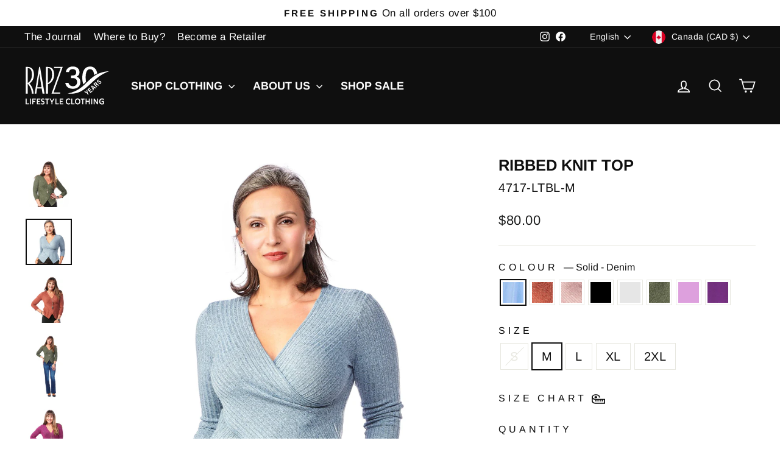

--- FILE ---
content_type: text/html; charset=utf-8
request_url: https://rapzwear.com/products/ribbed-knit-top
body_size: 38129
content:
<!doctype html>
<html class="no-js" lang="en" dir="ltr">
<head>
  <meta charset="utf-8">
  <meta http-equiv="X-UA-Compatible" content="IE=edge,chrome=1">
  <meta name="viewport" content="width=device-width,initial-scale=1">
  <meta name="theme-color" content="#0f0f0f">
  <link rel="canonical" href="https://rapzwear.com/products/ribbed-knit-top">
  <link rel="preconnect" href="https://cdn.shopify.com" crossorigin>
  <link rel="preconnect" href="https://fonts.shopifycdn.com" crossorigin>
  <link rel="dns-prefetch" href="https://productreviews.shopifycdn.com">
  <link rel="dns-prefetch" href="https://ajax.googleapis.com">
  <link rel="dns-prefetch" href="https://maps.googleapis.com">
  <link rel="dns-prefetch" href="https://maps.gstatic.com"><link rel="shortcut icon" href="//rapzwear.com/cdn/shop/files/Asset_1_32x32.png?v=1683900464" type="image/png" /><title>Ribbed Knit Top
&ndash; Rapz Lifestyle Clothing
</title>
<meta name="description" content="This chic v neck crossover hem top has an incredible ribbed knit texture. Customers love that it is wonderfully form fitting but flattering. Made in Canada by Rapz Lifestyle Clothing. These textured knits are machine washable, 80% polyester, 15% rayon, 5% spandex."><meta property="og:site_name" content="Rapz Lifestyle Clothing">
  <meta property="og:url" content="https://rapzwear.com/products/ribbed-knit-top">
  <meta property="og:title" content="Ribbed Knit Top">
  <meta property="og:type" content="product">
  <meta property="og:description" content="This chic v neck crossover hem top has an incredible ribbed knit texture. Customers love that it is wonderfully form fitting but flattering. Made in Canada by Rapz Lifestyle Clothing. These textured knits are machine washable, 80% polyester, 15% rayon, 5% spandex."><meta property="og:image" content="http://rapzwear.com/cdn/shop/files/4717-BK-01_8e663c6f-ab55-4dff-be4b-fa4883da8922.jpg?v=1744831538">
    <meta property="og:image:secure_url" content="https://rapzwear.com/cdn/shop/files/4717-BK-01_8e663c6f-ab55-4dff-be4b-fa4883da8922.jpg?v=1744831538">
    <meta property="og:image:width" content="2160">
    <meta property="og:image:height" content="2160"><meta name="twitter:site" content="@">
  <meta name="twitter:card" content="summary_large_image">
  <meta name="twitter:title" content="Ribbed Knit Top">
  <meta name="twitter:description" content="This chic v neck crossover hem top has an incredible ribbed knit texture. Customers love that it is wonderfully form fitting but flattering. Made in Canada by Rapz Lifestyle Clothing. These textured knits are machine washable, 80% polyester, 15% rayon, 5% spandex.">
<style data-shopify>@font-face {
  font-family: Arimo;
  font-weight: 700;
  font-style: normal;
  font-display: swap;
  src: url("//rapzwear.com/cdn/fonts/arimo/arimo_n7.1d2d0638e6a1228d86beb0e10006e3280ccb2d04.woff2") format("woff2"),
       url("//rapzwear.com/cdn/fonts/arimo/arimo_n7.f4b9139e8eac4a17b38b8707044c20f54c3be479.woff") format("woff");
}

  @font-face {
  font-family: Arimo;
  font-weight: 400;
  font-style: normal;
  font-display: swap;
  src: url("//rapzwear.com/cdn/fonts/arimo/arimo_n4.a7efb558ca22d2002248bbe6f302a98edee38e35.woff2") format("woff2"),
       url("//rapzwear.com/cdn/fonts/arimo/arimo_n4.0da809f7d1d5ede2a73be7094ac00741efdb6387.woff") format("woff");
}


  @font-face {
  font-family: Arimo;
  font-weight: 600;
  font-style: normal;
  font-display: swap;
  src: url("//rapzwear.com/cdn/fonts/arimo/arimo_n6.9c18b0befd86597f319b7d7f925727d04c262b32.woff2") format("woff2"),
       url("//rapzwear.com/cdn/fonts/arimo/arimo_n6.422bf6679b81a8bfb1b25d19299a53688390c2b9.woff") format("woff");
}

  @font-face {
  font-family: Arimo;
  font-weight: 400;
  font-style: italic;
  font-display: swap;
  src: url("//rapzwear.com/cdn/fonts/arimo/arimo_i4.438ddb21a1b98c7230698d70dc1a21df235701b2.woff2") format("woff2"),
       url("//rapzwear.com/cdn/fonts/arimo/arimo_i4.0e1908a0dc1ec32fabb5a03a0c9ee2083f82e3d7.woff") format("woff");
}

  @font-face {
  font-family: Arimo;
  font-weight: 600;
  font-style: italic;
  font-display: swap;
  src: url("//rapzwear.com/cdn/fonts/arimo/arimo_i6.f0bf3dae51f72fa5b2cefdfe865a6fbb7701a14c.woff2") format("woff2"),
       url("//rapzwear.com/cdn/fonts/arimo/arimo_i6.3489f579170784cd222ed21c14f1e8f1a3c0d044.woff") format("woff");
}

</style><link href="//rapzwear.com/cdn/shop/t/8/assets/theme.css?v=114080401782448315331742604428" rel="stylesheet" type="text/css" media="all" />
<style data-shopify>:root {
    --typeHeaderPrimary: Arimo;
    --typeHeaderFallback: sans-serif;
    --typeHeaderSize: 30px;
    --typeHeaderWeight: 700;
    --typeHeaderLineHeight: 1;
    --typeHeaderSpacing: 0.0em;

    --typeBasePrimary:Arimo;
    --typeBaseFallback:sans-serif;
    --typeBaseSize: 20px;
    --typeBaseWeight: 400;
    --typeBaseSpacing: 0.025em;
    --typeBaseLineHeight: 1.4;
    --typeBaselineHeightMinus01: 1.3;

    --typeCollectionTitle: 20px;

    --iconWeight: 4px;
    --iconLinecaps: miter;

    
        --buttonRadius: 0;
    

    --colorGridOverlayOpacity: 0.1;
    --colorAnnouncement: #ffffff;
    --colorAnnouncementText: #0f0f0f;

    --colorBody: #ffffff;
    --colorBodyAlpha05: rgba(255, 255, 255, 0.05);
    --colorBodyDim: #f2f2f2;
    --colorBodyLightDim: #fafafa;
    --colorBodyMediumDim: #f5f5f5;


    --colorBorder: #e8e8e1;

    --colorBtnPrimary: #0f0f0f;
    --colorBtnPrimaryLight: #292929;
    --colorBtnPrimaryDim: #020202;
    --colorBtnPrimaryText: #f9f9f9;

    --colorCartDot: #d62020;

    --colorDrawers: #ffffff;
    --colorDrawersDim: #f2f2f2;
    --colorDrawerBorder: #e8e8e1;
    --colorDrawerText: #000000;
    --colorDrawerTextDark: #000000;
    --colorDrawerButton: #0f0f0f;
    --colorDrawerButtonText: #ffffff;

    --colorFooter: #0f0f0f;
    --colorFooterText: #f9f9f9;
    --colorFooterTextAlpha01: #f9f9f9;

    --colorGridOverlay: #000000;
    --colorGridOverlayOpacity: 0.1;

    --colorHeaderTextAlpha01: rgba(255, 255, 255, 0.1);

    --colorHeroText: #ffffff;

    --colorSmallImageBg: #ffffff;
    --colorLargeImageBg: #0f0f0f;

    --colorImageOverlay: #0f0f0f;
    --colorImageOverlayOpacity: 0.06;
    --colorImageOverlayTextShadow: 0.21;

    --colorLink: #0f0f0f;

    --colorModalBg: rgba(230, 230, 230, 0.6);

    --colorNav: #0f0f0f;
    --colorNavText: #ffffff;

    --colorPrice: #1c1d1d;

    --colorSaleTag: #d62020;
    --colorSaleTagText: #ffffff;

    --colorTextBody: #0f0f0f;
    --colorTextBodyAlpha015: rgba(15, 15, 15, 0.15);
    --colorTextBodyAlpha005: rgba(15, 15, 15, 0.05);
    --colorTextBodyAlpha008: rgba(15, 15, 15, 0.08);
    --colorTextSavings: #d62020;

    --urlIcoSelect: url(//rapzwear.com/cdn/shop/t/8/assets/ico-select.svg);
    --urlIcoSelectFooter: url(//rapzwear.com/cdn/shop/t/8/assets/ico-select-footer.svg);
    --urlIcoSelectWhite: url(//rapzwear.com/cdn/shop/t/8/assets/ico-select-white.svg);

    --grid-gutter: 17px;
    --drawer-gutter: 20px;

    --sizeChartMargin: 25px 0;
    --sizeChartIconMargin: 5px;

    --newsletterReminderPadding: 40px;

    /*Shop Pay Installments*/
    --color-body-text: #0f0f0f;
    --color-body: #ffffff;
    --color-bg: #ffffff;
    }

    .placeholder-content {
    background-image: linear-gradient(100deg, #ffffff 40%, #f7f7f7 63%, #ffffff 79%);
    }</style><script>
    document.documentElement.className = document.documentElement.className.replace('no-js', 'js');

    window.theme = window.theme || {};
    theme.routes = {
      home: "/",
      cart: "/cart.js",
      cartPage: "/cart",
      cartAdd: "/cart/add.js",
      cartChange: "/cart/change.js",
      search: "/search",
      predictiveSearch: "/search/suggest"
    };
    theme.strings = {
      soldOut: "Out of Stock",
      unavailable: "Unavailable",
      inStockLabel: "In stock, ready to ship",
      oneStockLabel: "Low stock - [count] item left",
      otherStockLabel: "Low stock - [count] items left",
      willNotShipUntil: "Ready to ship [date]",
      willBeInStockAfter: "Back in stock [date]",
      waitingForStock: "Backordered, shipping soon",
      savePrice: "Save [saved_amount]",
      cartEmpty: "Your cart is currently empty.",
      cartTermsConfirmation: "You must agree with the terms and conditions of sales to check out",
      searchCollections: "Collections",
      searchPages: "Pages",
      searchArticles: "Articles",
      productFrom: "from ",
      maxQuantity: "You can only have [quantity] of [title] in your cart."
    };
    theme.settings = {
      cartType: "page",
      isCustomerTemplate: false,
      moneyFormat: "${{amount}}",
      saveType: "percent",
      productImageSize: "portrait",
      productImageCover: true,
      predictiveSearch: true,
      predictiveSearchType: null,
      predictiveSearchVendor: false,
      predictiveSearchPrice: true,
      quickView: true,
      themeName: 'Impulse',
      themeVersion: "7.6.1"
    };
  </script>

  <script>window.performance && window.performance.mark && window.performance.mark('shopify.content_for_header.start');</script><meta name="facebook-domain-verification" content="2ddv8z81cgt3nkho7qa6jhjxakld0i">
<meta name="google-site-verification" content="92CZKP5_U97_FpxW1SRFKb4mRV8gURf1SHCmAv1q7R8">
<meta id="shopify-digital-wallet" name="shopify-digital-wallet" content="/59225866432/digital_wallets/dialog">
<meta name="shopify-checkout-api-token" content="997bf56759d9d10a55e749e807cd85a9">
<link rel="alternate" hreflang="x-default" href="https://rapzwear.com/products/ribbed-knit-top">
<link rel="alternate" hreflang="en" href="https://rapzwear.com/products/ribbed-knit-top">
<link rel="alternate" hreflang="fr" href="https://rapzwear.com/fr/products/ribbed-knit-top">
<link rel="alternate" hreflang="en-US" href="https://rapzlifestyle.com/products/ribbed-knit-top">
<link rel="alternate" type="application/json+oembed" href="https://rapzwear.com/products/ribbed-knit-top.oembed">
<script async="async" src="/checkouts/internal/preloads.js?locale=en-CA"></script>
<link rel="preconnect" href="https://shop.app" crossorigin="anonymous">
<script async="async" src="https://shop.app/checkouts/internal/preloads.js?locale=en-CA&shop_id=59225866432" crossorigin="anonymous"></script>
<script id="apple-pay-shop-capabilities" type="application/json">{"shopId":59225866432,"countryCode":"CA","currencyCode":"CAD","merchantCapabilities":["supports3DS"],"merchantId":"gid:\/\/shopify\/Shop\/59225866432","merchantName":"Rapz Lifestyle Clothing","requiredBillingContactFields":["postalAddress","email"],"requiredShippingContactFields":["postalAddress","email"],"shippingType":"shipping","supportedNetworks":["visa","masterCard","amex","discover","interac","jcb"],"total":{"type":"pending","label":"Rapz Lifestyle Clothing","amount":"1.00"},"shopifyPaymentsEnabled":true,"supportsSubscriptions":true}</script>
<script id="shopify-features" type="application/json">{"accessToken":"997bf56759d9d10a55e749e807cd85a9","betas":["rich-media-storefront-analytics"],"domain":"rapzwear.com","predictiveSearch":true,"shopId":59225866432,"locale":"en"}</script>
<script>var Shopify = Shopify || {};
Shopify.shop = "elegantlystyled.myshopify.com";
Shopify.locale = "en";
Shopify.currency = {"active":"CAD","rate":"1.0"};
Shopify.country = "CA";
Shopify.theme = {"name":"Rapzwear.com INT","id":142230782144,"schema_name":"Impulse","schema_version":"7.6.1","theme_store_id":857,"role":"main"};
Shopify.theme.handle = "null";
Shopify.theme.style = {"id":null,"handle":null};
Shopify.cdnHost = "rapzwear.com/cdn";
Shopify.routes = Shopify.routes || {};
Shopify.routes.root = "/";</script>
<script type="module">!function(o){(o.Shopify=o.Shopify||{}).modules=!0}(window);</script>
<script>!function(o){function n(){var o=[];function n(){o.push(Array.prototype.slice.apply(arguments))}return n.q=o,n}var t=o.Shopify=o.Shopify||{};t.loadFeatures=n(),t.autoloadFeatures=n()}(window);</script>
<script>
  window.ShopifyPay = window.ShopifyPay || {};
  window.ShopifyPay.apiHost = "shop.app\/pay";
  window.ShopifyPay.redirectState = null;
</script>
<script id="shop-js-analytics" type="application/json">{"pageType":"product"}</script>
<script defer="defer" async type="module" src="//rapzwear.com/cdn/shopifycloud/shop-js/modules/v2/client.init-shop-cart-sync_BN7fPSNr.en.esm.js"></script>
<script defer="defer" async type="module" src="//rapzwear.com/cdn/shopifycloud/shop-js/modules/v2/chunk.common_Cbph3Kss.esm.js"></script>
<script defer="defer" async type="module" src="//rapzwear.com/cdn/shopifycloud/shop-js/modules/v2/chunk.modal_DKumMAJ1.esm.js"></script>
<script type="module">
  await import("//rapzwear.com/cdn/shopifycloud/shop-js/modules/v2/client.init-shop-cart-sync_BN7fPSNr.en.esm.js");
await import("//rapzwear.com/cdn/shopifycloud/shop-js/modules/v2/chunk.common_Cbph3Kss.esm.js");
await import("//rapzwear.com/cdn/shopifycloud/shop-js/modules/v2/chunk.modal_DKumMAJ1.esm.js");

  window.Shopify.SignInWithShop?.initShopCartSync?.({"fedCMEnabled":true,"windoidEnabled":true});

</script>
<script defer="defer" async type="module" src="//rapzwear.com/cdn/shopifycloud/shop-js/modules/v2/client.payment-terms_BxzfvcZJ.en.esm.js"></script>
<script defer="defer" async type="module" src="//rapzwear.com/cdn/shopifycloud/shop-js/modules/v2/chunk.common_Cbph3Kss.esm.js"></script>
<script defer="defer" async type="module" src="//rapzwear.com/cdn/shopifycloud/shop-js/modules/v2/chunk.modal_DKumMAJ1.esm.js"></script>
<script type="module">
  await import("//rapzwear.com/cdn/shopifycloud/shop-js/modules/v2/client.payment-terms_BxzfvcZJ.en.esm.js");
await import("//rapzwear.com/cdn/shopifycloud/shop-js/modules/v2/chunk.common_Cbph3Kss.esm.js");
await import("//rapzwear.com/cdn/shopifycloud/shop-js/modules/v2/chunk.modal_DKumMAJ1.esm.js");

  
</script>
<script>
  window.Shopify = window.Shopify || {};
  if (!window.Shopify.featureAssets) window.Shopify.featureAssets = {};
  window.Shopify.featureAssets['shop-js'] = {"shop-cart-sync":["modules/v2/client.shop-cart-sync_CJVUk8Jm.en.esm.js","modules/v2/chunk.common_Cbph3Kss.esm.js","modules/v2/chunk.modal_DKumMAJ1.esm.js"],"init-fed-cm":["modules/v2/client.init-fed-cm_7Fvt41F4.en.esm.js","modules/v2/chunk.common_Cbph3Kss.esm.js","modules/v2/chunk.modal_DKumMAJ1.esm.js"],"init-shop-email-lookup-coordinator":["modules/v2/client.init-shop-email-lookup-coordinator_Cc088_bR.en.esm.js","modules/v2/chunk.common_Cbph3Kss.esm.js","modules/v2/chunk.modal_DKumMAJ1.esm.js"],"init-windoid":["modules/v2/client.init-windoid_hPopwJRj.en.esm.js","modules/v2/chunk.common_Cbph3Kss.esm.js","modules/v2/chunk.modal_DKumMAJ1.esm.js"],"shop-button":["modules/v2/client.shop-button_B0jaPSNF.en.esm.js","modules/v2/chunk.common_Cbph3Kss.esm.js","modules/v2/chunk.modal_DKumMAJ1.esm.js"],"shop-cash-offers":["modules/v2/client.shop-cash-offers_DPIskqss.en.esm.js","modules/v2/chunk.common_Cbph3Kss.esm.js","modules/v2/chunk.modal_DKumMAJ1.esm.js"],"shop-toast-manager":["modules/v2/client.shop-toast-manager_CK7RT69O.en.esm.js","modules/v2/chunk.common_Cbph3Kss.esm.js","modules/v2/chunk.modal_DKumMAJ1.esm.js"],"init-shop-cart-sync":["modules/v2/client.init-shop-cart-sync_BN7fPSNr.en.esm.js","modules/v2/chunk.common_Cbph3Kss.esm.js","modules/v2/chunk.modal_DKumMAJ1.esm.js"],"init-customer-accounts-sign-up":["modules/v2/client.init-customer-accounts-sign-up_CfPf4CXf.en.esm.js","modules/v2/client.shop-login-button_DeIztwXF.en.esm.js","modules/v2/chunk.common_Cbph3Kss.esm.js","modules/v2/chunk.modal_DKumMAJ1.esm.js"],"pay-button":["modules/v2/client.pay-button_CgIwFSYN.en.esm.js","modules/v2/chunk.common_Cbph3Kss.esm.js","modules/v2/chunk.modal_DKumMAJ1.esm.js"],"init-customer-accounts":["modules/v2/client.init-customer-accounts_DQ3x16JI.en.esm.js","modules/v2/client.shop-login-button_DeIztwXF.en.esm.js","modules/v2/chunk.common_Cbph3Kss.esm.js","modules/v2/chunk.modal_DKumMAJ1.esm.js"],"avatar":["modules/v2/client.avatar_BTnouDA3.en.esm.js"],"init-shop-for-new-customer-accounts":["modules/v2/client.init-shop-for-new-customer-accounts_CsZy_esa.en.esm.js","modules/v2/client.shop-login-button_DeIztwXF.en.esm.js","modules/v2/chunk.common_Cbph3Kss.esm.js","modules/v2/chunk.modal_DKumMAJ1.esm.js"],"shop-follow-button":["modules/v2/client.shop-follow-button_BRMJjgGd.en.esm.js","modules/v2/chunk.common_Cbph3Kss.esm.js","modules/v2/chunk.modal_DKumMAJ1.esm.js"],"checkout-modal":["modules/v2/client.checkout-modal_B9Drz_yf.en.esm.js","modules/v2/chunk.common_Cbph3Kss.esm.js","modules/v2/chunk.modal_DKumMAJ1.esm.js"],"shop-login-button":["modules/v2/client.shop-login-button_DeIztwXF.en.esm.js","modules/v2/chunk.common_Cbph3Kss.esm.js","modules/v2/chunk.modal_DKumMAJ1.esm.js"],"lead-capture":["modules/v2/client.lead-capture_DXYzFM3R.en.esm.js","modules/v2/chunk.common_Cbph3Kss.esm.js","modules/v2/chunk.modal_DKumMAJ1.esm.js"],"shop-login":["modules/v2/client.shop-login_CA5pJqmO.en.esm.js","modules/v2/chunk.common_Cbph3Kss.esm.js","modules/v2/chunk.modal_DKumMAJ1.esm.js"],"payment-terms":["modules/v2/client.payment-terms_BxzfvcZJ.en.esm.js","modules/v2/chunk.common_Cbph3Kss.esm.js","modules/v2/chunk.modal_DKumMAJ1.esm.js"]};
</script>
<script>(function() {
  var isLoaded = false;
  function asyncLoad() {
    if (isLoaded) return;
    isLoaded = true;
    var urls = ["https:\/\/chimpstatic.com\/mcjs-connected\/js\/users\/be5af6c756ee1f11d0ffeb327\/f7191c01d66fe5f0903952779.js?shop=elegantlystyled.myshopify.com","https:\/\/platform-api.sharethis.com\/js\/sharethis.js?shop=elegantlystyled.myshopify.com#property=6528129b8218170012d4cf99\u0026product=follow\u0026source=follow-shopify\u0026ver=1697125022"];
    for (var i = 0; i < urls.length; i++) {
      var s = document.createElement('script');
      s.type = 'text/javascript';
      s.async = true;
      s.src = urls[i];
      var x = document.getElementsByTagName('script')[0];
      x.parentNode.insertBefore(s, x);
    }
  };
  if(window.attachEvent) {
    window.attachEvent('onload', asyncLoad);
  } else {
    window.addEventListener('load', asyncLoad, false);
  }
})();</script>
<script id="__st">var __st={"a":59225866432,"offset":-18000,"reqid":"34e63e7b-b2ff-457d-bd03-53cc5423c9a5-1770142968","pageurl":"rapzwear.com\/products\/ribbed-knit-top","u":"0910bd229c11","p":"product","rtyp":"product","rid":7508622442688};</script>
<script>window.ShopifyPaypalV4VisibilityTracking = true;</script>
<script id="captcha-bootstrap">!function(){'use strict';const t='contact',e='account',n='new_comment',o=[[t,t],['blogs',n],['comments',n],[t,'customer']],c=[[e,'customer_login'],[e,'guest_login'],[e,'recover_customer_password'],[e,'create_customer']],r=t=>t.map((([t,e])=>`form[action*='/${t}']:not([data-nocaptcha='true']) input[name='form_type'][value='${e}']`)).join(','),a=t=>()=>t?[...document.querySelectorAll(t)].map((t=>t.form)):[];function s(){const t=[...o],e=r(t);return a(e)}const i='password',u='form_key',d=['recaptcha-v3-token','g-recaptcha-response','h-captcha-response',i],f=()=>{try{return window.sessionStorage}catch{return}},m='__shopify_v',_=t=>t.elements[u];function p(t,e,n=!1){try{const o=window.sessionStorage,c=JSON.parse(o.getItem(e)),{data:r}=function(t){const{data:e,action:n}=t;return t[m]||n?{data:e,action:n}:{data:t,action:n}}(c);for(const[e,n]of Object.entries(r))t.elements[e]&&(t.elements[e].value=n);n&&o.removeItem(e)}catch(o){console.error('form repopulation failed',{error:o})}}const l='form_type',E='cptcha';function T(t){t.dataset[E]=!0}const w=window,h=w.document,L='Shopify',v='ce_forms',y='captcha';let A=!1;((t,e)=>{const n=(g='f06e6c50-85a8-45c8-87d0-21a2b65856fe',I='https://cdn.shopify.com/shopifycloud/storefront-forms-hcaptcha/ce_storefront_forms_captcha_hcaptcha.v1.5.2.iife.js',D={infoText:'Protected by hCaptcha',privacyText:'Privacy',termsText:'Terms'},(t,e,n)=>{const o=w[L][v],c=o.bindForm;if(c)return c(t,g,e,D).then(n);var r;o.q.push([[t,g,e,D],n]),r=I,A||(h.body.append(Object.assign(h.createElement('script'),{id:'captcha-provider',async:!0,src:r})),A=!0)});var g,I,D;w[L]=w[L]||{},w[L][v]=w[L][v]||{},w[L][v].q=[],w[L][y]=w[L][y]||{},w[L][y].protect=function(t,e){n(t,void 0,e),T(t)},Object.freeze(w[L][y]),function(t,e,n,w,h,L){const[v,y,A,g]=function(t,e,n){const i=e?o:[],u=t?c:[],d=[...i,...u],f=r(d),m=r(i),_=r(d.filter((([t,e])=>n.includes(e))));return[a(f),a(m),a(_),s()]}(w,h,L),I=t=>{const e=t.target;return e instanceof HTMLFormElement?e:e&&e.form},D=t=>v().includes(t);t.addEventListener('submit',(t=>{const e=I(t);if(!e)return;const n=D(e)&&!e.dataset.hcaptchaBound&&!e.dataset.recaptchaBound,o=_(e),c=g().includes(e)&&(!o||!o.value);(n||c)&&t.preventDefault(),c&&!n&&(function(t){try{if(!f())return;!function(t){const e=f();if(!e)return;const n=_(t);if(!n)return;const o=n.value;o&&e.removeItem(o)}(t);const e=Array.from(Array(32),(()=>Math.random().toString(36)[2])).join('');!function(t,e){_(t)||t.append(Object.assign(document.createElement('input'),{type:'hidden',name:u})),t.elements[u].value=e}(t,e),function(t,e){const n=f();if(!n)return;const o=[...t.querySelectorAll(`input[type='${i}']`)].map((({name:t})=>t)),c=[...d,...o],r={};for(const[a,s]of new FormData(t).entries())c.includes(a)||(r[a]=s);n.setItem(e,JSON.stringify({[m]:1,action:t.action,data:r}))}(t,e)}catch(e){console.error('failed to persist form',e)}}(e),e.submit())}));const S=(t,e)=>{t&&!t.dataset[E]&&(n(t,e.some((e=>e===t))),T(t))};for(const o of['focusin','change'])t.addEventListener(o,(t=>{const e=I(t);D(e)&&S(e,y())}));const B=e.get('form_key'),M=e.get(l),P=B&&M;t.addEventListener('DOMContentLoaded',(()=>{const t=y();if(P)for(const e of t)e.elements[l].value===M&&p(e,B);[...new Set([...A(),...v().filter((t=>'true'===t.dataset.shopifyCaptcha))])].forEach((e=>S(e,t)))}))}(h,new URLSearchParams(w.location.search),n,t,e,['guest_login'])})(!0,!0)}();</script>
<script integrity="sha256-4kQ18oKyAcykRKYeNunJcIwy7WH5gtpwJnB7kiuLZ1E=" data-source-attribution="shopify.loadfeatures" defer="defer" src="//rapzwear.com/cdn/shopifycloud/storefront/assets/storefront/load_feature-a0a9edcb.js" crossorigin="anonymous"></script>
<script crossorigin="anonymous" defer="defer" src="//rapzwear.com/cdn/shopifycloud/storefront/assets/shopify_pay/storefront-65b4c6d7.js?v=20250812"></script>
<script data-source-attribution="shopify.dynamic_checkout.dynamic.init">var Shopify=Shopify||{};Shopify.PaymentButton=Shopify.PaymentButton||{isStorefrontPortableWallets:!0,init:function(){window.Shopify.PaymentButton.init=function(){};var t=document.createElement("script");t.src="https://rapzwear.com/cdn/shopifycloud/portable-wallets/latest/portable-wallets.en.js",t.type="module",document.head.appendChild(t)}};
</script>
<script data-source-attribution="shopify.dynamic_checkout.buyer_consent">
  function portableWalletsHideBuyerConsent(e){var t=document.getElementById("shopify-buyer-consent"),n=document.getElementById("shopify-subscription-policy-button");t&&n&&(t.classList.add("hidden"),t.setAttribute("aria-hidden","true"),n.removeEventListener("click",e))}function portableWalletsShowBuyerConsent(e){var t=document.getElementById("shopify-buyer-consent"),n=document.getElementById("shopify-subscription-policy-button");t&&n&&(t.classList.remove("hidden"),t.removeAttribute("aria-hidden"),n.addEventListener("click",e))}window.Shopify?.PaymentButton&&(window.Shopify.PaymentButton.hideBuyerConsent=portableWalletsHideBuyerConsent,window.Shopify.PaymentButton.showBuyerConsent=portableWalletsShowBuyerConsent);
</script>
<script data-source-attribution="shopify.dynamic_checkout.cart.bootstrap">document.addEventListener("DOMContentLoaded",(function(){function t(){return document.querySelector("shopify-accelerated-checkout-cart, shopify-accelerated-checkout")}if(t())Shopify.PaymentButton.init();else{new MutationObserver((function(e,n){t()&&(Shopify.PaymentButton.init(),n.disconnect())})).observe(document.body,{childList:!0,subtree:!0})}}));
</script>
<link id="shopify-accelerated-checkout-styles" rel="stylesheet" media="screen" href="https://rapzwear.com/cdn/shopifycloud/portable-wallets/latest/accelerated-checkout-backwards-compat.css" crossorigin="anonymous">
<style id="shopify-accelerated-checkout-cart">
        #shopify-buyer-consent {
  margin-top: 1em;
  display: inline-block;
  width: 100%;
}

#shopify-buyer-consent.hidden {
  display: none;
}

#shopify-subscription-policy-button {
  background: none;
  border: none;
  padding: 0;
  text-decoration: underline;
  font-size: inherit;
  cursor: pointer;
}

#shopify-subscription-policy-button::before {
  box-shadow: none;
}

      </style>

<script>window.performance && window.performance.mark && window.performance.mark('shopify.content_for_header.end');</script>

  <script src="//rapzwear.com/cdn/shop/t/8/assets/vendor-scripts-v11.js" defer="defer"></script><link rel="stylesheet" href="//rapzwear.com/cdn/shop/t/8/assets/country-flags.css"><script src="//rapzwear.com/cdn/shop/t/8/assets/theme.js?v=104180769944361832221742604405" defer="defer"></script>
<!-- BEGIN app block: shopify://apps/yotpo-product-reviews/blocks/settings/eb7dfd7d-db44-4334-bc49-c893b51b36cf -->


  <script type="text/javascript" src="https://cdn-widgetsrepository.yotpo.com/v1/loader/6FLJ4kOTsEu5vOuo6MvLnUB1EC6HpiScgdGvcGTS?languageCode=en" async></script>



  
<!-- END app block --><!-- BEGIN app block: shopify://apps/hulk-form-builder/blocks/app-embed/b6b8dd14-356b-4725-a4ed-77232212b3c3 --><!-- BEGIN app snippet: hulkapps-formbuilder-theme-ext --><script type="text/javascript">
  
  if (typeof window.formbuilder_customer != "object") {
        window.formbuilder_customer = {}
  }

  window.hulkFormBuilder = {
    form_data: {},
    shop_data: {"shop_XaBnLJnbAJOT_QkFV5-rSA":{"shop_uuid":"XaBnLJnbAJOT_QkFV5-rSA","shop_timezone":"America\/New_York","shop_id":83421,"shop_is_after_submit_enabled":true,"shop_shopify_plan":"Basic","shop_shopify_domain":"elegantlystyled.myshopify.com","shop_created_at":"2023-05-04T11:00:43.553-05:00","is_skip_metafield":false,"shop_deleted":false,"shop_disabled":false}},
    settings_data: {"shop_settings":{"shop_customise_msgs":[],"default_customise_msgs":{"is_required":"is required","thank_you":"Thank you! The form was submitted successfully.","processing":"Processing...","valid_data":"Please provide valid data","valid_email":"Provide valid email format","valid_tags":"HTML Tags are not allowed","valid_phone":"Provide valid phone number","valid_captcha":"Please provide valid captcha response","valid_url":"Provide valid URL","only_number_alloud":"Provide valid number in","number_less":"must be less than","number_more":"must be more than","image_must_less":"Image must be less than 20MB","image_number":"Images allowed","image_extension":"Invalid extension! Please provide image file","error_image_upload":"Error in image upload. Please try again.","error_file_upload":"Error in file upload. Please try again.","your_response":"Your response","error_form_submit":"Error occur.Please try again after sometime.","email_submitted":"Form with this email is already submitted","invalid_email_by_zerobounce":"The email address you entered appears to be invalid. Please check it and try again.","download_file":"Download file","card_details_invalid":"Your card details are invalid","card_details":"Card details","please_enter_card_details":"Please enter card details","card_number":"Card number","exp_mm":"Exp MM","exp_yy":"Exp YY","crd_cvc":"CVV","payment_value":"Payment amount","please_enter_payment_amount":"Please enter payment amount","address1":"Address line 1","address2":"Address line 2","city":"City","province":"Province","zipcode":"Zip code","country":"Country","blocked_domain":"This form does not accept addresses from","file_must_less":"File must be less than 20MB","file_extension":"Invalid extension! Please provide file","only_file_number_alloud":"files allowed","previous":"Previous","next":"Next","must_have_a_input":"Please enter at least one field.","please_enter_required_data":"Please enter required data","atleast_one_special_char":"Include at least one special character","atleast_one_lowercase_char":"Include at least one lowercase character","atleast_one_uppercase_char":"Include at least one uppercase character","atleast_one_number":"Include at least one number","must_have_8_chars":"Must have 8 characters long","be_between_8_and_12_chars":"Be between 8 and 12 characters long","please_select":"Please Select","phone_submitted":"Form with this phone number is already submitted","user_res_parse_error":"Error while submitting the form","valid_same_values":"values must be same","product_choice_clear_selection":"Clear Selection","picture_choice_clear_selection":"Clear Selection","remove_all_for_file_image_upload":"Remove All","invalid_file_type_for_image_upload":"You can't upload files of this type.","invalid_file_type_for_signature_upload":"You can't upload files of this type.","max_files_exceeded_for_file_upload":"You can not upload any more files.","max_files_exceeded_for_image_upload":"You can not upload any more files.","file_already_exist":"File already uploaded","max_limit_exceed":"You have added the maximum number of text fields.","cancel_upload_for_file_upload":"Cancel upload","cancel_upload_for_image_upload":"Cancel upload","cancel_upload_for_signature_upload":"Cancel upload"},"shop_blocked_domains":[]}},
    features_data: {"shop_plan_features":{"shop_plan_features":["unlimited-forms","full-design-customization","export-form-submissions","multiple-recipients-for-form-submissions","multiple-admin-notifications","enable-captcha","unlimited-file-uploads","save-submitted-form-data","set-auto-response-message","conditional-logic","form-banner","save-as-draft-facility","include-user-response-in-admin-email","disable-form-submission","file-upload"]}},
    shop: null,
    shop_id: null,
    plan_features: null,
    validateDoubleQuotes: false,
    assets: {
      extraFunctions: "https://cdn.shopify.com/extensions/019bb5ee-ec40-7527-955d-c1b8751eb060/form-builder-by-hulkapps-50/assets/extra-functions.js",
      extraStyles: "https://cdn.shopify.com/extensions/019bb5ee-ec40-7527-955d-c1b8751eb060/form-builder-by-hulkapps-50/assets/extra-styles.css",
      bootstrapStyles: "https://cdn.shopify.com/extensions/019bb5ee-ec40-7527-955d-c1b8751eb060/form-builder-by-hulkapps-50/assets/theme-app-extension-bootstrap.css"
    },
    translations: {
      htmlTagNotAllowed: "HTML Tags are not allowed",
      sqlQueryNotAllowed: "SQL Queries are not allowed",
      doubleQuoteNotAllowed: "Double quotes are not allowed",
      vorwerkHttpWwwNotAllowed: "The words \u0026#39;http\u0026#39; and \u0026#39;www\u0026#39; are not allowed. Please remove them and try again.",
      maxTextFieldsReached: "You have added the maximum number of text fields.",
      avoidNegativeWords: "Avoid negative words: Don\u0026#39;t use negative words in your contact message.",
      customDesignOnly: "This form is for custom designs requests. For general inquiries please contact our team at info@stagheaddesigns.com",
      zerobounceApiErrorMsg: "We couldn\u0026#39;t verify your email due to a technical issue. Please try again later.",
    }

  }

  

  window.FbThemeAppExtSettingsHash = {}
  
</script><!-- END app snippet --><!-- END app block --><!-- BEGIN app block: shopify://apps/geos-geolocation/blocks/location-selector-core/3cd5a431-7aea-4ecd-a807-59b3321c525b -->
<style>
    
    #gls-popup {
    
    }
</style>
<script>
    window.GLSPopupConfig = {"glsAppCdnUrl":"https:\/\/d1dgtlbp2q4h7t.cloudfront.net","glsAppUrl":"https:\/\/app.geosapp.com","markets":[{"_id":"67eac537990b89be317ac77f","shopifyId":"gid:\/\/shopify\/Market\/1144717504","shop":"elegantlystyled.myshopify.com","rootUrls":[{"locale":"en","url":"https:\/\/rapzlifestyle.com\/","localeName":"English","localeNameOrg":"English"},{"locale":"fr","url":"https:\/\/rapzwear.com\/fr\/","localeName":"French","localeNameOrg":"Français"}],"countries":[{"_id":"67eac537990b89be317ac781","shop":"elegantlystyled.myshopify.com","code":"CA","market":{"_id":"67eac537990b89be317ac77f","name":"Canada"},"__v":0,"active":true,"createdAt":"2025-03-31T16:39:19.947Z","currency":{"currencyCode":"CAD","currencyName":"Canadian Dollar","enabled":true,"currencySymbol":"$"},"name":"Canada","updatedAt":"2025-08-31T08:05:46.783Z","primary_language":"en"}],"id":"67eac537990b89be317ac77f","primaryStore":true},{"_id":"67eac537990b89be317ac784","shop":"elegantlystyled.myshopify.com","shopifyId":"gid:\/\/shopify\/Market\/33216659648","rootUrls":[{"locale":"en","url":"https:\/\/rapzlifestyle.com\/","localeName":"English","localeNameOrg":"English"}],"countries":[{"_id":"67eac537990b89be317ac786","code":"US","market":{"_id":"67eac537990b89be317ac784","name":"USA"},"shop":"elegantlystyled.myshopify.com","__v":0,"active":true,"createdAt":"2025-03-31T16:39:19.951Z","currency":{"currencyCode":"USD","currencyName":"US Dollar","enabled":true,"currencySymbol":"$"},"name":"United States","updatedAt":"2025-08-31T08:05:46.784Z","primary_language":"en"}],"id":"67eac537990b89be317ac784","primaryStore":true}],"plan":{"name":"Early bird","planFeatures":[{"code":"redirect_volume.monthly_redirects","value":"unlimited"},{"code":"branding_customizations.geolocation_popup","value":"Y"},{"code":"branding_customizations.classic_market_selector","value":"Y"},{"code":"branding_customizations.modal_market_selector","value":"Y"},{"code":"branding_customizations.html_css","value":"Y"},{"code":"features.displayed_languages_for_popup","value":"unlimited"},{"code":"features.open_ai_auto_translations","value":"unlimited"},{"code":"features.automatic_redirection_after_consent","value":"Y"},{"code":"features.force_redirect_without_consent","value":"Y"},{"code":"features.multiple_stores_connecting","value":"unlimited"},{"code":"features.multi_store_market_selector","value":"Y"},{"code":"features.unique_popup_customization_for_each_store","value":"Y"},{"code":"advanced_geolocation_settings.first_visit_configuration","value":"Y"},{"code":"advanced_geolocation_settings.second_visit_configuration","value":"Y"},{"code":"advanced_geolocation_settings.language_selector_configuration","value":"Y"},{"code":"advanced_geolocation_settings.language_settings","value":"Y"},{"code":"analytics_tracking.real_time_analytics","value":"Y"},{"code":"analytics_tracking.utm_parameters","value":"advanced"},{"code":"analytics_tracking.pixel_code_adding","value":"Y"},{"code":"integrations.shopify_markets","value":"Y"},{"code":"integrations.klaviyo","value":"Y"},{"code":"features.multiple_language_inapp","type":"","value":"N"},{"code":"features.whitelist_ips","type":"","value":"N"}]},"planUsage":[{"shop":"elegantlystyled.myshopify.com","code":"redirect_volume.monthly_redirects","used":9458}],"popupCustomization":{"active":true,"settings":{"country_selector":1,"show_language":true,"animation_style":1},"theme":{"general":{"font":"Inter","background_color":"#ffffff","title_text_size":20,"title_text_color":"#000000","description_text_size":13,"description_text_color":"#000000","label_color":"#615F5F","validate_text_color":"#B81C1C"},"button":{"button_text":"Show now","button_text_color":"#fff","button_color":"#0D0B0E","button_text_size":13,"alignment":3},"style":{"border_radius":0,"border_radius_details":{"top_left":0,"top_right":0,"bottom_left":0,"bottom_right":0}},"image":{"show_background_image":true,"alignment":2}},"photoId":{"_id":"67eac709bf60b1091ebe21e7","fileName":"\/uploads\/elegantlystyled.myshopify.com\/file-1743439625546.png"},"showBrandmark":true},"settings":{"_id":"67eac61dbf60b1091ebe21b9","shop":"elegantlystyled.myshopify.com","firstVisitConfiguration":2,"secondVisitConfiguration":1,"languageSelectorConfiguration":1,"languageSettings":2,"utmForwardingType":1,"utmForwardingSettings":{"utmCampaign":"Geos-Geolocation","utmSource":"{{SOURCE_COUNTRY}}","utmMedium":"{{DESTINATION_COUNTRY}}"},"customHTML":"","customCss":"","autoRedirectWithoutConsent":false,"createdAt":"2025-03-31T16:43:09.040Z","updatedAt":"2025-03-31T16:43:51.260Z","__v":0},"translations":[{"redirect_notice":{"title":"Redirecting you to your local store","description":"We will take you to the right store for your region and language.","button_text":"Got it"},"isDefault":true,"shop":"elegantlystyled.myshopify.com","languageCode":"en","data":{"title":"Welcome to Rapz Lifestyle Clothing","description":"Please select your shipping destination and preferred language to see the correct product selection and delivery options.","country_label":"Country","language_label":"Language","call_to_action":"Shop now","fallback_text":"We don’t ship to [country]"},"modal_selector":{"language_title":"Preferred language","country_title":"Select your country","button_text":"Apply"},"language":{"languageCode":"en","languageName":"English"},"createdAt":"2025-03-31T16:39:19.959Z","updatedAt":"2025-08-29T13:58:48.164Z","__v":0},{"redirect_notice":{"title":"Redirecting you to your local store","description":"We will take you to the right store for your region and language.","button_text":"Got it"},"isDefault":false,"shop":"elegantlystyled.myshopify.com","languageCode":"fr","data":{"title":"Are you in the right place?","description":"Please select your shipping destination and preferred language to see the correct product selection and delivery options.","country_label":"Country","language_label":"Language","call_to_action":"Shop now","fallback_text":"We don’t ship to [country]"},"modal_selector":{"language_title":"Preferred language","country_title":"Select your country","button_text":"Apply"},"language":{"languageCode":"fr","languageName":"French"},"createdAt":"2025-03-31T16:39:19.963Z","updatedAt":"2025-03-31T16:39:19.963Z","__v":0}]};
    
</script>
<script async type="text/javascript" id="location-selector-script-id" src="https://d1dgtlbp2q4h7t.cloudfront.net/location-selector-storefront/dist/location-selector-storefront.js"></script>


<!-- END app block --><script src="https://cdn.shopify.com/extensions/019bb5ee-ec40-7527-955d-c1b8751eb060/form-builder-by-hulkapps-50/assets/form-builder-script.js" type="text/javascript" defer="defer"></script>
<link href="https://monorail-edge.shopifysvc.com" rel="dns-prefetch">
<script>(function(){if ("sendBeacon" in navigator && "performance" in window) {try {var session_token_from_headers = performance.getEntriesByType('navigation')[0].serverTiming.find(x => x.name == '_s').description;} catch {var session_token_from_headers = undefined;}var session_cookie_matches = document.cookie.match(/_shopify_s=([^;]*)/);var session_token_from_cookie = session_cookie_matches && session_cookie_matches.length === 2 ? session_cookie_matches[1] : "";var session_token = session_token_from_headers || session_token_from_cookie || "";function handle_abandonment_event(e) {var entries = performance.getEntries().filter(function(entry) {return /monorail-edge.shopifysvc.com/.test(entry.name);});if (!window.abandonment_tracked && entries.length === 0) {window.abandonment_tracked = true;var currentMs = Date.now();var navigation_start = performance.timing.navigationStart;var payload = {shop_id: 59225866432,url: window.location.href,navigation_start,duration: currentMs - navigation_start,session_token,page_type: "product"};window.navigator.sendBeacon("https://monorail-edge.shopifysvc.com/v1/produce", JSON.stringify({schema_id: "online_store_buyer_site_abandonment/1.1",payload: payload,metadata: {event_created_at_ms: currentMs,event_sent_at_ms: currentMs}}));}}window.addEventListener('pagehide', handle_abandonment_event);}}());</script>
<script id="web-pixels-manager-setup">(function e(e,d,r,n,o){if(void 0===o&&(o={}),!Boolean(null===(a=null===(i=window.Shopify)||void 0===i?void 0:i.analytics)||void 0===a?void 0:a.replayQueue)){var i,a;window.Shopify=window.Shopify||{};var t=window.Shopify;t.analytics=t.analytics||{};var s=t.analytics;s.replayQueue=[],s.publish=function(e,d,r){return s.replayQueue.push([e,d,r]),!0};try{self.performance.mark("wpm:start")}catch(e){}var l=function(){var e={modern:/Edge?\/(1{2}[4-9]|1[2-9]\d|[2-9]\d{2}|\d{4,})\.\d+(\.\d+|)|Firefox\/(1{2}[4-9]|1[2-9]\d|[2-9]\d{2}|\d{4,})\.\d+(\.\d+|)|Chrom(ium|e)\/(9{2}|\d{3,})\.\d+(\.\d+|)|(Maci|X1{2}).+ Version\/(15\.\d+|(1[6-9]|[2-9]\d|\d{3,})\.\d+)([,.]\d+|)( \(\w+\)|)( Mobile\/\w+|) Safari\/|Chrome.+OPR\/(9{2}|\d{3,})\.\d+\.\d+|(CPU[ +]OS|iPhone[ +]OS|CPU[ +]iPhone|CPU IPhone OS|CPU iPad OS)[ +]+(15[._]\d+|(1[6-9]|[2-9]\d|\d{3,})[._]\d+)([._]\d+|)|Android:?[ /-](13[3-9]|1[4-9]\d|[2-9]\d{2}|\d{4,})(\.\d+|)(\.\d+|)|Android.+Firefox\/(13[5-9]|1[4-9]\d|[2-9]\d{2}|\d{4,})\.\d+(\.\d+|)|Android.+Chrom(ium|e)\/(13[3-9]|1[4-9]\d|[2-9]\d{2}|\d{4,})\.\d+(\.\d+|)|SamsungBrowser\/([2-9]\d|\d{3,})\.\d+/,legacy:/Edge?\/(1[6-9]|[2-9]\d|\d{3,})\.\d+(\.\d+|)|Firefox\/(5[4-9]|[6-9]\d|\d{3,})\.\d+(\.\d+|)|Chrom(ium|e)\/(5[1-9]|[6-9]\d|\d{3,})\.\d+(\.\d+|)([\d.]+$|.*Safari\/(?![\d.]+ Edge\/[\d.]+$))|(Maci|X1{2}).+ Version\/(10\.\d+|(1[1-9]|[2-9]\d|\d{3,})\.\d+)([,.]\d+|)( \(\w+\)|)( Mobile\/\w+|) Safari\/|Chrome.+OPR\/(3[89]|[4-9]\d|\d{3,})\.\d+\.\d+|(CPU[ +]OS|iPhone[ +]OS|CPU[ +]iPhone|CPU IPhone OS|CPU iPad OS)[ +]+(10[._]\d+|(1[1-9]|[2-9]\d|\d{3,})[._]\d+)([._]\d+|)|Android:?[ /-](13[3-9]|1[4-9]\d|[2-9]\d{2}|\d{4,})(\.\d+|)(\.\d+|)|Mobile Safari.+OPR\/([89]\d|\d{3,})\.\d+\.\d+|Android.+Firefox\/(13[5-9]|1[4-9]\d|[2-9]\d{2}|\d{4,})\.\d+(\.\d+|)|Android.+Chrom(ium|e)\/(13[3-9]|1[4-9]\d|[2-9]\d{2}|\d{4,})\.\d+(\.\d+|)|Android.+(UC? ?Browser|UCWEB|U3)[ /]?(15\.([5-9]|\d{2,})|(1[6-9]|[2-9]\d|\d{3,})\.\d+)\.\d+|SamsungBrowser\/(5\.\d+|([6-9]|\d{2,})\.\d+)|Android.+MQ{2}Browser\/(14(\.(9|\d{2,})|)|(1[5-9]|[2-9]\d|\d{3,})(\.\d+|))(\.\d+|)|K[Aa][Ii]OS\/(3\.\d+|([4-9]|\d{2,})\.\d+)(\.\d+|)/},d=e.modern,r=e.legacy,n=navigator.userAgent;return n.match(d)?"modern":n.match(r)?"legacy":"unknown"}(),u="modern"===l?"modern":"legacy",c=(null!=n?n:{modern:"",legacy:""})[u],f=function(e){return[e.baseUrl,"/wpm","/b",e.hashVersion,"modern"===e.buildTarget?"m":"l",".js"].join("")}({baseUrl:d,hashVersion:r,buildTarget:u}),m=function(e){var d=e.version,r=e.bundleTarget,n=e.surface,o=e.pageUrl,i=e.monorailEndpoint;return{emit:function(e){var a=e.status,t=e.errorMsg,s=(new Date).getTime(),l=JSON.stringify({metadata:{event_sent_at_ms:s},events:[{schema_id:"web_pixels_manager_load/3.1",payload:{version:d,bundle_target:r,page_url:o,status:a,surface:n,error_msg:t},metadata:{event_created_at_ms:s}}]});if(!i)return console&&console.warn&&console.warn("[Web Pixels Manager] No Monorail endpoint provided, skipping logging."),!1;try{return self.navigator.sendBeacon.bind(self.navigator)(i,l)}catch(e){}var u=new XMLHttpRequest;try{return u.open("POST",i,!0),u.setRequestHeader("Content-Type","text/plain"),u.send(l),!0}catch(e){return console&&console.warn&&console.warn("[Web Pixels Manager] Got an unhandled error while logging to Monorail."),!1}}}}({version:r,bundleTarget:l,surface:e.surface,pageUrl:self.location.href,monorailEndpoint:e.monorailEndpoint});try{o.browserTarget=l,function(e){var d=e.src,r=e.async,n=void 0===r||r,o=e.onload,i=e.onerror,a=e.sri,t=e.scriptDataAttributes,s=void 0===t?{}:t,l=document.createElement("script"),u=document.querySelector("head"),c=document.querySelector("body");if(l.async=n,l.src=d,a&&(l.integrity=a,l.crossOrigin="anonymous"),s)for(var f in s)if(Object.prototype.hasOwnProperty.call(s,f))try{l.dataset[f]=s[f]}catch(e){}if(o&&l.addEventListener("load",o),i&&l.addEventListener("error",i),u)u.appendChild(l);else{if(!c)throw new Error("Did not find a head or body element to append the script");c.appendChild(l)}}({src:f,async:!0,onload:function(){if(!function(){var e,d;return Boolean(null===(d=null===(e=window.Shopify)||void 0===e?void 0:e.analytics)||void 0===d?void 0:d.initialized)}()){var d=window.webPixelsManager.init(e)||void 0;if(d){var r=window.Shopify.analytics;r.replayQueue.forEach((function(e){var r=e[0],n=e[1],o=e[2];d.publishCustomEvent(r,n,o)})),r.replayQueue=[],r.publish=d.publishCustomEvent,r.visitor=d.visitor,r.initialized=!0}}},onerror:function(){return m.emit({status:"failed",errorMsg:"".concat(f," has failed to load")})},sri:function(e){var d=/^sha384-[A-Za-z0-9+/=]+$/;return"string"==typeof e&&d.test(e)}(c)?c:"",scriptDataAttributes:o}),m.emit({status:"loading"})}catch(e){m.emit({status:"failed",errorMsg:(null==e?void 0:e.message)||"Unknown error"})}}})({shopId: 59225866432,storefrontBaseUrl: "https://rapzwear.com",extensionsBaseUrl: "https://extensions.shopifycdn.com/cdn/shopifycloud/web-pixels-manager",monorailEndpoint: "https://monorail-edge.shopifysvc.com/unstable/produce_batch",surface: "storefront-renderer",enabledBetaFlags: ["2dca8a86"],webPixelsConfigList: [{"id":"251855040","configuration":"{\"pixel_id\":\"572170044943908\",\"pixel_type\":\"facebook_pixel\",\"metaapp_system_user_token\":\"-\"}","eventPayloadVersion":"v1","runtimeContext":"OPEN","scriptVersion":"ca16bc87fe92b6042fbaa3acc2fbdaa6","type":"APP","apiClientId":2329312,"privacyPurposes":["ANALYTICS","MARKETING","SALE_OF_DATA"],"dataSharingAdjustments":{"protectedCustomerApprovalScopes":["read_customer_address","read_customer_email","read_customer_name","read_customer_personal_data","read_customer_phone"]}},{"id":"shopify-app-pixel","configuration":"{}","eventPayloadVersion":"v1","runtimeContext":"STRICT","scriptVersion":"0450","apiClientId":"shopify-pixel","type":"APP","privacyPurposes":["ANALYTICS","MARKETING"]},{"id":"shopify-custom-pixel","eventPayloadVersion":"v1","runtimeContext":"LAX","scriptVersion":"0450","apiClientId":"shopify-pixel","type":"CUSTOM","privacyPurposes":["ANALYTICS","MARKETING"]}],isMerchantRequest: false,initData: {"shop":{"name":"Rapz Lifestyle Clothing","paymentSettings":{"currencyCode":"CAD"},"myshopifyDomain":"elegantlystyled.myshopify.com","countryCode":"CA","storefrontUrl":"https:\/\/rapzwear.com"},"customer":null,"cart":null,"checkout":null,"productVariants":[{"price":{"amount":80.0,"currencyCode":"CAD"},"product":{"title":"Ribbed Knit Top","vendor":"Rapz Lifestyle Clothing","id":"7508622442688","untranslatedTitle":"Ribbed Knit Top","url":"\/products\/ribbed-knit-top","type":"Tops"},"id":"43780239098048","image":{"src":"\/\/rapzwear.com\/cdn\/shop\/files\/4717-BL-01_e306e1c7-7a52-4838-8bd6-8e2cb1e5dfe0.jpg?v=1744831538"},"sku":"4717-LTBL-S","title":"Solid - Denim \/ S","untranslatedTitle":"Solid - Denim \/ S"},{"price":{"amount":80.0,"currencyCode":"CAD"},"product":{"title":"Ribbed Knit Top","vendor":"Rapz Lifestyle Clothing","id":"7508622442688","untranslatedTitle":"Ribbed Knit Top","url":"\/products\/ribbed-knit-top","type":"Tops"},"id":"43780239130816","image":{"src":"\/\/rapzwear.com\/cdn\/shop\/files\/4717-BL-01_e306e1c7-7a52-4838-8bd6-8e2cb1e5dfe0.jpg?v=1744831538"},"sku":"4717-LTBL-M","title":"Solid - Denim \/ M","untranslatedTitle":"Solid - Denim \/ M"},{"price":{"amount":80.0,"currencyCode":"CAD"},"product":{"title":"Ribbed Knit Top","vendor":"Rapz Lifestyle Clothing","id":"7508622442688","untranslatedTitle":"Ribbed Knit Top","url":"\/products\/ribbed-knit-top","type":"Tops"},"id":"43780239163584","image":{"src":"\/\/rapzwear.com\/cdn\/shop\/files\/4717-BL-01_e306e1c7-7a52-4838-8bd6-8e2cb1e5dfe0.jpg?v=1744831538"},"sku":"4717-LTBL-L","title":"Solid - Denim \/ L","untranslatedTitle":"Solid - Denim \/ L"},{"price":{"amount":80.0,"currencyCode":"CAD"},"product":{"title":"Ribbed Knit Top","vendor":"Rapz Lifestyle Clothing","id":"7508622442688","untranslatedTitle":"Ribbed Knit Top","url":"\/products\/ribbed-knit-top","type":"Tops"},"id":"43780239196352","image":{"src":"\/\/rapzwear.com\/cdn\/shop\/files\/4717-BL-01_e306e1c7-7a52-4838-8bd6-8e2cb1e5dfe0.jpg?v=1744831538"},"sku":"4717-LTBL-XL","title":"Solid - Denim \/ XL","untranslatedTitle":"Solid - Denim \/ XL"},{"price":{"amount":80.0,"currencyCode":"CAD"},"product":{"title":"Ribbed Knit Top","vendor":"Rapz Lifestyle Clothing","id":"7508622442688","untranslatedTitle":"Ribbed Knit Top","url":"\/products\/ribbed-knit-top","type":"Tops"},"id":"43780239229120","image":{"src":"\/\/rapzwear.com\/cdn\/shop\/files\/4717-BL-01_e306e1c7-7a52-4838-8bd6-8e2cb1e5dfe0.jpg?v=1744831538"},"sku":"4717-LTBL-2XL","title":"Solid - Denim \/ 2XL","untranslatedTitle":"Solid - Denim \/ 2XL"},{"price":{"amount":80.0,"currencyCode":"CAD"},"product":{"title":"Ribbed Knit Top","vendor":"Rapz Lifestyle Clothing","id":"7508622442688","untranslatedTitle":"Ribbed Knit Top","url":"\/products\/ribbed-knit-top","type":"Tops"},"id":"43780239261888","image":{"src":"\/\/rapzwear.com\/cdn\/shop\/files\/4717-RD-01_1bb665f3-3757-4d40-8889-b6f4d349fea3.jpg?v=1744831538"},"sku":"4717-RD-S","title":"Solid - Rust \/ S","untranslatedTitle":"Solid - Rust \/ S"},{"price":{"amount":80.0,"currencyCode":"CAD"},"product":{"title":"Ribbed Knit Top","vendor":"Rapz Lifestyle Clothing","id":"7508622442688","untranslatedTitle":"Ribbed Knit Top","url":"\/products\/ribbed-knit-top","type":"Tops"},"id":"43780239294656","image":{"src":"\/\/rapzwear.com\/cdn\/shop\/files\/4717-RD-01_1bb665f3-3757-4d40-8889-b6f4d349fea3.jpg?v=1744831538"},"sku":"4717-RD-M","title":"Solid - Rust \/ M","untranslatedTitle":"Solid - Rust \/ M"},{"price":{"amount":80.0,"currencyCode":"CAD"},"product":{"title":"Ribbed Knit Top","vendor":"Rapz Lifestyle Clothing","id":"7508622442688","untranslatedTitle":"Ribbed Knit Top","url":"\/products\/ribbed-knit-top","type":"Tops"},"id":"43780239327424","image":{"src":"\/\/rapzwear.com\/cdn\/shop\/files\/4717-RD-01_1bb665f3-3757-4d40-8889-b6f4d349fea3.jpg?v=1744831538"},"sku":"4717-RD-L","title":"Solid - Rust \/ L","untranslatedTitle":"Solid - Rust \/ L"},{"price":{"amount":80.0,"currencyCode":"CAD"},"product":{"title":"Ribbed Knit Top","vendor":"Rapz Lifestyle Clothing","id":"7508622442688","untranslatedTitle":"Ribbed Knit Top","url":"\/products\/ribbed-knit-top","type":"Tops"},"id":"43780239360192","image":{"src":"\/\/rapzwear.com\/cdn\/shop\/files\/4717-RD-01_1bb665f3-3757-4d40-8889-b6f4d349fea3.jpg?v=1744831538"},"sku":"4717-RD-XL","title":"Solid - Rust \/ XL","untranslatedTitle":"Solid - Rust \/ XL"},{"price":{"amount":80.0,"currencyCode":"CAD"},"product":{"title":"Ribbed Knit Top","vendor":"Rapz Lifestyle Clothing","id":"7508622442688","untranslatedTitle":"Ribbed Knit Top","url":"\/products\/ribbed-knit-top","type":"Tops"},"id":"43780239392960","image":{"src":"\/\/rapzwear.com\/cdn\/shop\/files\/4717-RD-01_1bb665f3-3757-4d40-8889-b6f4d349fea3.jpg?v=1744831538"},"sku":"4717-RD-2XL","title":"Solid - Rust \/ 2XL","untranslatedTitle":"Solid - Rust \/ 2XL"},{"price":{"amount":80.0,"currencyCode":"CAD"},"product":{"title":"Ribbed Knit Top","vendor":"Rapz Lifestyle Clothing","id":"7508622442688","untranslatedTitle":"Ribbed Knit Top","url":"\/products\/ribbed-knit-top","type":"Tops"},"id":"43780239425728","image":{"src":"\/\/rapzwear.com\/cdn\/shop\/files\/4717-LTPK-01_50678df1-382c-4683-a136-fb9bb21bcda2.jpg?v=1744831538"},"sku":"4717-LTPK-S","title":"Solid - Rose \/ S","untranslatedTitle":"Solid - Rose \/ S"},{"price":{"amount":80.0,"currencyCode":"CAD"},"product":{"title":"Ribbed Knit Top","vendor":"Rapz Lifestyle Clothing","id":"7508622442688","untranslatedTitle":"Ribbed Knit Top","url":"\/products\/ribbed-knit-top","type":"Tops"},"id":"43780239458496","image":{"src":"\/\/rapzwear.com\/cdn\/shop\/files\/4717-LTPK-01_50678df1-382c-4683-a136-fb9bb21bcda2.jpg?v=1744831538"},"sku":"4717-LTPK-M","title":"Solid - Rose \/ M","untranslatedTitle":"Solid - Rose \/ M"},{"price":{"amount":80.0,"currencyCode":"CAD"},"product":{"title":"Ribbed Knit Top","vendor":"Rapz Lifestyle Clothing","id":"7508622442688","untranslatedTitle":"Ribbed Knit Top","url":"\/products\/ribbed-knit-top","type":"Tops"},"id":"43780239491264","image":{"src":"\/\/rapzwear.com\/cdn\/shop\/files\/4717-LTPK-01_50678df1-382c-4683-a136-fb9bb21bcda2.jpg?v=1744831538"},"sku":"4717-LTPK-L","title":"Solid - Rose \/ L","untranslatedTitle":"Solid - Rose \/ L"},{"price":{"amount":80.0,"currencyCode":"CAD"},"product":{"title":"Ribbed Knit Top","vendor":"Rapz Lifestyle Clothing","id":"7508622442688","untranslatedTitle":"Ribbed Knit Top","url":"\/products\/ribbed-knit-top","type":"Tops"},"id":"43780239524032","image":{"src":"\/\/rapzwear.com\/cdn\/shop\/files\/4717-LTPK-01_50678df1-382c-4683-a136-fb9bb21bcda2.jpg?v=1744831538"},"sku":"4717-LTPK-XL","title":"Solid - Rose \/ XL","untranslatedTitle":"Solid - Rose \/ XL"},{"price":{"amount":80.0,"currencyCode":"CAD"},"product":{"title":"Ribbed Knit Top","vendor":"Rapz Lifestyle Clothing","id":"7508622442688","untranslatedTitle":"Ribbed Knit Top","url":"\/products\/ribbed-knit-top","type":"Tops"},"id":"43780239556800","image":{"src":"\/\/rapzwear.com\/cdn\/shop\/files\/4717-LTPK-01_50678df1-382c-4683-a136-fb9bb21bcda2.jpg?v=1744831538"},"sku":"4717-LTPK-2XL","title":"Solid - Rose \/ 2XL","untranslatedTitle":"Solid - Rose \/ 2XL"},{"price":{"amount":80.0,"currencyCode":"CAD"},"product":{"title":"Ribbed Knit Top","vendor":"Rapz Lifestyle Clothing","id":"7508622442688","untranslatedTitle":"Ribbed Knit Top","url":"\/products\/ribbed-knit-top","type":"Tops"},"id":"43780239589568","image":{"src":"\/\/rapzwear.com\/cdn\/shop\/files\/4717-BK-01_8e663c6f-ab55-4dff-be4b-fa4883da8922.jpg?v=1744831538"},"sku":"4717-BK-S","title":"Solid - Black \/ S","untranslatedTitle":"Solid - Black \/ S"},{"price":{"amount":80.0,"currencyCode":"CAD"},"product":{"title":"Ribbed Knit Top","vendor":"Rapz Lifestyle Clothing","id":"7508622442688","untranslatedTitle":"Ribbed Knit Top","url":"\/products\/ribbed-knit-top","type":"Tops"},"id":"43780239622336","image":{"src":"\/\/rapzwear.com\/cdn\/shop\/files\/4717-BK-01_8e663c6f-ab55-4dff-be4b-fa4883da8922.jpg?v=1744831538"},"sku":"4717-BK-M","title":"Solid - Black \/ M","untranslatedTitle":"Solid - Black \/ M"},{"price":{"amount":80.0,"currencyCode":"CAD"},"product":{"title":"Ribbed Knit Top","vendor":"Rapz Lifestyle Clothing","id":"7508622442688","untranslatedTitle":"Ribbed Knit Top","url":"\/products\/ribbed-knit-top","type":"Tops"},"id":"43780239655104","image":{"src":"\/\/rapzwear.com\/cdn\/shop\/files\/4717-BK-01_8e663c6f-ab55-4dff-be4b-fa4883da8922.jpg?v=1744831538"},"sku":"4717-BK-L","title":"Solid - Black \/ L","untranslatedTitle":"Solid - Black \/ L"},{"price":{"amount":80.0,"currencyCode":"CAD"},"product":{"title":"Ribbed Knit Top","vendor":"Rapz Lifestyle Clothing","id":"7508622442688","untranslatedTitle":"Ribbed Knit Top","url":"\/products\/ribbed-knit-top","type":"Tops"},"id":"43780239687872","image":{"src":"\/\/rapzwear.com\/cdn\/shop\/files\/4717-BK-01_8e663c6f-ab55-4dff-be4b-fa4883da8922.jpg?v=1744831538"},"sku":"4717-BK-XL","title":"Solid - Black \/ XL","untranslatedTitle":"Solid - Black \/ XL"},{"price":{"amount":80.0,"currencyCode":"CAD"},"product":{"title":"Ribbed Knit Top","vendor":"Rapz Lifestyle Clothing","id":"7508622442688","untranslatedTitle":"Ribbed Knit Top","url":"\/products\/ribbed-knit-top","type":"Tops"},"id":"43780239720640","image":{"src":"\/\/rapzwear.com\/cdn\/shop\/files\/4717-BK-01_8e663c6f-ab55-4dff-be4b-fa4883da8922.jpg?v=1744831538"},"sku":"4717-BK-2XL","title":"Solid - Black \/ 2XL","untranslatedTitle":"Solid - Black \/ 2XL"},{"price":{"amount":80.0,"currencyCode":"CAD"},"product":{"title":"Ribbed Knit Top","vendor":"Rapz Lifestyle Clothing","id":"7508622442688","untranslatedTitle":"Ribbed Knit Top","url":"\/products\/ribbed-knit-top","type":"Tops"},"id":"43780239753408","image":{"src":"\/\/rapzwear.com\/cdn\/shop\/files\/A7BC2EAD-BF24-4C3B-B952-695FC51FD2E4.jpg?v=1744831397"},"sku":"4717-SV-S","title":"Solid - Silver \/ S","untranslatedTitle":"Solid - Silver \/ S"},{"price":{"amount":80.0,"currencyCode":"CAD"},"product":{"title":"Ribbed Knit Top","vendor":"Rapz Lifestyle Clothing","id":"7508622442688","untranslatedTitle":"Ribbed Knit Top","url":"\/products\/ribbed-knit-top","type":"Tops"},"id":"43780239786176","image":{"src":"\/\/rapzwear.com\/cdn\/shop\/files\/A7BC2EAD-BF24-4C3B-B952-695FC51FD2E4.jpg?v=1744831397"},"sku":"4717-SV-M","title":"Solid - Silver \/ M","untranslatedTitle":"Solid - Silver \/ M"},{"price":{"amount":80.0,"currencyCode":"CAD"},"product":{"title":"Ribbed Knit Top","vendor":"Rapz Lifestyle Clothing","id":"7508622442688","untranslatedTitle":"Ribbed Knit Top","url":"\/products\/ribbed-knit-top","type":"Tops"},"id":"43780239818944","image":{"src":"\/\/rapzwear.com\/cdn\/shop\/files\/A7BC2EAD-BF24-4C3B-B952-695FC51FD2E4.jpg?v=1744831397"},"sku":"4717-SV-L","title":"Solid - Silver \/ L","untranslatedTitle":"Solid - Silver \/ L"},{"price":{"amount":80.0,"currencyCode":"CAD"},"product":{"title":"Ribbed Knit Top","vendor":"Rapz Lifestyle Clothing","id":"7508622442688","untranslatedTitle":"Ribbed Knit Top","url":"\/products\/ribbed-knit-top","type":"Tops"},"id":"43780239851712","image":{"src":"\/\/rapzwear.com\/cdn\/shop\/files\/A7BC2EAD-BF24-4C3B-B952-695FC51FD2E4.jpg?v=1744831397"},"sku":"4717-SV-XL","title":"Solid - Silver \/ XL","untranslatedTitle":"Solid - Silver \/ XL"},{"price":{"amount":80.0,"currencyCode":"CAD"},"product":{"title":"Ribbed Knit Top","vendor":"Rapz Lifestyle Clothing","id":"7508622442688","untranslatedTitle":"Ribbed Knit Top","url":"\/products\/ribbed-knit-top","type":"Tops"},"id":"43780239884480","image":{"src":"\/\/rapzwear.com\/cdn\/shop\/files\/A7BC2EAD-BF24-4C3B-B952-695FC51FD2E4.jpg?v=1744831397"},"sku":"4717-SV-2XL","title":"Solid - Silver \/ 2XL","untranslatedTitle":"Solid - Silver \/ 2XL"},{"price":{"amount":80.0,"currencyCode":"CAD"},"product":{"title":"Ribbed Knit Top","vendor":"Rapz Lifestyle Clothing","id":"7508622442688","untranslatedTitle":"Ribbed Knit Top","url":"\/products\/ribbed-knit-top","type":"Tops"},"id":"43780238737600","image":{"src":"\/\/rapzwear.com\/cdn\/shop\/files\/4717GN_86890796-5854-4acc-9164-7f569e58b76e.jpg?v=1724513720"},"sku":"4717-GN-S","title":"Solid - Green \/ S","untranslatedTitle":"Solid - Green \/ S"},{"price":{"amount":80.0,"currencyCode":"CAD"},"product":{"title":"Ribbed Knit Top","vendor":"Rapz Lifestyle Clothing","id":"7508622442688","untranslatedTitle":"Ribbed Knit Top","url":"\/products\/ribbed-knit-top","type":"Tops"},"id":"43780238770368","image":{"src":"\/\/rapzwear.com\/cdn\/shop\/files\/4717GN_86890796-5854-4acc-9164-7f569e58b76e.jpg?v=1724513720"},"sku":"4717-GN-M","title":"Solid - Green \/ M","untranslatedTitle":"Solid - Green \/ M"},{"price":{"amount":80.0,"currencyCode":"CAD"},"product":{"title":"Ribbed Knit Top","vendor":"Rapz Lifestyle Clothing","id":"7508622442688","untranslatedTitle":"Ribbed Knit Top","url":"\/products\/ribbed-knit-top","type":"Tops"},"id":"43780238803136","image":{"src":"\/\/rapzwear.com\/cdn\/shop\/files\/4717GN_86890796-5854-4acc-9164-7f569e58b76e.jpg?v=1724513720"},"sku":"4717-GN-L","title":"Solid - Green \/ L","untranslatedTitle":"Solid - Green \/ L"},{"price":{"amount":80.0,"currencyCode":"CAD"},"product":{"title":"Ribbed Knit Top","vendor":"Rapz Lifestyle Clothing","id":"7508622442688","untranslatedTitle":"Ribbed Knit Top","url":"\/products\/ribbed-knit-top","type":"Tops"},"id":"43780238868672","image":{"src":"\/\/rapzwear.com\/cdn\/shop\/files\/4717GN_86890796-5854-4acc-9164-7f569e58b76e.jpg?v=1724513720"},"sku":"4717-GN-XL","title":"Solid - Green \/ XL","untranslatedTitle":"Solid - Green \/ XL"},{"price":{"amount":80.0,"currencyCode":"CAD"},"product":{"title":"Ribbed Knit Top","vendor":"Rapz Lifestyle Clothing","id":"7508622442688","untranslatedTitle":"Ribbed Knit Top","url":"\/products\/ribbed-knit-top","type":"Tops"},"id":"43780238901440","image":{"src":"\/\/rapzwear.com\/cdn\/shop\/files\/4717GN_86890796-5854-4acc-9164-7f569e58b76e.jpg?v=1724513720"},"sku":"4717-GN-2XL","title":"Solid - Green \/ 2XL","untranslatedTitle":"Solid - Green \/ 2XL"},{"price":{"amount":80.0,"currencyCode":"CAD"},"product":{"title":"Ribbed Knit Top","vendor":"Rapz Lifestyle Clothing","id":"7508622442688","untranslatedTitle":"Ribbed Knit Top","url":"\/products\/ribbed-knit-top","type":"Tops"},"id":"45478819594432","image":{"src":"\/\/rapzwear.com\/cdn\/shop\/files\/4717-LTPU-01_c9a43f68-22de-4b0e-9579-dd0003a7014f.jpg?v=1724513720"},"sku":"4717-LTPU-S","title":"Solid - Plum \/ S","untranslatedTitle":"Solid - Plum \/ S"},{"price":{"amount":80.0,"currencyCode":"CAD"},"product":{"title":"Ribbed Knit Top","vendor":"Rapz Lifestyle Clothing","id":"7508622442688","untranslatedTitle":"Ribbed Knit Top","url":"\/products\/ribbed-knit-top","type":"Tops"},"id":"45478819627200","image":{"src":"\/\/rapzwear.com\/cdn\/shop\/files\/4717-LTPU-01_c9a43f68-22de-4b0e-9579-dd0003a7014f.jpg?v=1724513720"},"sku":"4717-LTPU-M","title":"Solid - Plum \/ M","untranslatedTitle":"Solid - Plum \/ M"},{"price":{"amount":80.0,"currencyCode":"CAD"},"product":{"title":"Ribbed Knit Top","vendor":"Rapz Lifestyle Clothing","id":"7508622442688","untranslatedTitle":"Ribbed Knit Top","url":"\/products\/ribbed-knit-top","type":"Tops"},"id":"45478819659968","image":{"src":"\/\/rapzwear.com\/cdn\/shop\/files\/4717-LTPU-01_c9a43f68-22de-4b0e-9579-dd0003a7014f.jpg?v=1724513720"},"sku":"4717-LTPU-L","title":"Solid - Plum \/ L","untranslatedTitle":"Solid - Plum \/ L"},{"price":{"amount":80.0,"currencyCode":"CAD"},"product":{"title":"Ribbed Knit Top","vendor":"Rapz Lifestyle Clothing","id":"7508622442688","untranslatedTitle":"Ribbed Knit Top","url":"\/products\/ribbed-knit-top","type":"Tops"},"id":"45478819692736","image":{"src":"\/\/rapzwear.com\/cdn\/shop\/files\/4717-LTPU-01_c9a43f68-22de-4b0e-9579-dd0003a7014f.jpg?v=1724513720"},"sku":"4717-LTPU-XL","title":"Solid - Plum \/ XL","untranslatedTitle":"Solid - Plum \/ XL"},{"price":{"amount":80.0,"currencyCode":"CAD"},"product":{"title":"Ribbed Knit Top","vendor":"Rapz Lifestyle Clothing","id":"7508622442688","untranslatedTitle":"Ribbed Knit Top","url":"\/products\/ribbed-knit-top","type":"Tops"},"id":"45478819725504","image":{"src":"\/\/rapzwear.com\/cdn\/shop\/files\/4717-LTPU-01_c9a43f68-22de-4b0e-9579-dd0003a7014f.jpg?v=1724513720"},"sku":"4717-LTPU-2XL","title":"Solid - Plum \/ 2XL","untranslatedTitle":"Solid - Plum \/ 2XL"},{"price":{"amount":80.0,"currencyCode":"CAD"},"product":{"title":"Ribbed Knit Top","vendor":"Rapz Lifestyle Clothing","id":"7508622442688","untranslatedTitle":"Ribbed Knit Top","url":"\/products\/ribbed-knit-top","type":"Tops"},"id":"43780238934208","image":{"src":"\/\/rapzwear.com\/cdn\/shop\/files\/4717-PU-01_5d2228d2-5aa4-44de-826c-4862598c39eb.jpg?v=1724513720"},"sku":"4717-PU-S","title":"Solid - Purple \/ S","untranslatedTitle":"Solid - Purple \/ S"},{"price":{"amount":80.0,"currencyCode":"CAD"},"product":{"title":"Ribbed Knit Top","vendor":"Rapz Lifestyle Clothing","id":"7508622442688","untranslatedTitle":"Ribbed Knit Top","url":"\/products\/ribbed-knit-top","type":"Tops"},"id":"43780238966976","image":{"src":"\/\/rapzwear.com\/cdn\/shop\/files\/4717-PU-01_5d2228d2-5aa4-44de-826c-4862598c39eb.jpg?v=1724513720"},"sku":"4717-PU-M","title":"Solid - Purple \/ M","untranslatedTitle":"Solid - Purple \/ M"},{"price":{"amount":80.0,"currencyCode":"CAD"},"product":{"title":"Ribbed Knit Top","vendor":"Rapz Lifestyle Clothing","id":"7508622442688","untranslatedTitle":"Ribbed Knit Top","url":"\/products\/ribbed-knit-top","type":"Tops"},"id":"43780238999744","image":{"src":"\/\/rapzwear.com\/cdn\/shop\/files\/4717-PU-01_5d2228d2-5aa4-44de-826c-4862598c39eb.jpg?v=1724513720"},"sku":"4717-PU-L","title":"Solid - Purple \/ L","untranslatedTitle":"Solid - Purple \/ L"},{"price":{"amount":80.0,"currencyCode":"CAD"},"product":{"title":"Ribbed Knit Top","vendor":"Rapz Lifestyle Clothing","id":"7508622442688","untranslatedTitle":"Ribbed Knit Top","url":"\/products\/ribbed-knit-top","type":"Tops"},"id":"43780239032512","image":{"src":"\/\/rapzwear.com\/cdn\/shop\/files\/4717-PU-01_5d2228d2-5aa4-44de-826c-4862598c39eb.jpg?v=1724513720"},"sku":"4717-PU-XL","title":"Solid - Purple \/ XL","untranslatedTitle":"Solid - Purple \/ XL"},{"price":{"amount":80.0,"currencyCode":"CAD"},"product":{"title":"Ribbed Knit Top","vendor":"Rapz Lifestyle Clothing","id":"7508622442688","untranslatedTitle":"Ribbed Knit Top","url":"\/products\/ribbed-knit-top","type":"Tops"},"id":"43780239065280","image":{"src":"\/\/rapzwear.com\/cdn\/shop\/files\/4717-PU-01_5d2228d2-5aa4-44de-826c-4862598c39eb.jpg?v=1724513720"},"sku":"4717-PU-2XL","title":"Solid - Purple \/ 2XL","untranslatedTitle":"Solid - Purple \/ 2XL"}],"purchasingCompany":null},},"https://rapzwear.com/cdn","3918e4e0wbf3ac3cepc5707306mb02b36c6",{"modern":"","legacy":""},{"shopId":"59225866432","storefrontBaseUrl":"https:\/\/rapzwear.com","extensionBaseUrl":"https:\/\/extensions.shopifycdn.com\/cdn\/shopifycloud\/web-pixels-manager","surface":"storefront-renderer","enabledBetaFlags":"[\"2dca8a86\"]","isMerchantRequest":"false","hashVersion":"3918e4e0wbf3ac3cepc5707306mb02b36c6","publish":"custom","events":"[[\"page_viewed\",{}],[\"product_viewed\",{\"productVariant\":{\"price\":{\"amount\":80.0,\"currencyCode\":\"CAD\"},\"product\":{\"title\":\"Ribbed Knit Top\",\"vendor\":\"Rapz Lifestyle Clothing\",\"id\":\"7508622442688\",\"untranslatedTitle\":\"Ribbed Knit Top\",\"url\":\"\/products\/ribbed-knit-top\",\"type\":\"Tops\"},\"id\":\"43780239130816\",\"image\":{\"src\":\"\/\/rapzwear.com\/cdn\/shop\/files\/4717-BL-01_e306e1c7-7a52-4838-8bd6-8e2cb1e5dfe0.jpg?v=1744831538\"},\"sku\":\"4717-LTBL-M\",\"title\":\"Solid - Denim \/ M\",\"untranslatedTitle\":\"Solid - Denim \/ M\"}}]]"});</script><script>
  window.ShopifyAnalytics = window.ShopifyAnalytics || {};
  window.ShopifyAnalytics.meta = window.ShopifyAnalytics.meta || {};
  window.ShopifyAnalytics.meta.currency = 'CAD';
  var meta = {"product":{"id":7508622442688,"gid":"gid:\/\/shopify\/Product\/7508622442688","vendor":"Rapz Lifestyle Clothing","type":"Tops","handle":"ribbed-knit-top","variants":[{"id":43780239098048,"price":8000,"name":"Ribbed Knit Top - Solid - Denim \/ S","public_title":"Solid - Denim \/ S","sku":"4717-LTBL-S"},{"id":43780239130816,"price":8000,"name":"Ribbed Knit Top - Solid - Denim \/ M","public_title":"Solid - Denim \/ M","sku":"4717-LTBL-M"},{"id":43780239163584,"price":8000,"name":"Ribbed Knit Top - Solid - Denim \/ L","public_title":"Solid - Denim \/ L","sku":"4717-LTBL-L"},{"id":43780239196352,"price":8000,"name":"Ribbed Knit Top - Solid - Denim \/ XL","public_title":"Solid - Denim \/ XL","sku":"4717-LTBL-XL"},{"id":43780239229120,"price":8000,"name":"Ribbed Knit Top - Solid - Denim \/ 2XL","public_title":"Solid - Denim \/ 2XL","sku":"4717-LTBL-2XL"},{"id":43780239261888,"price":8000,"name":"Ribbed Knit Top - Solid - Rust \/ S","public_title":"Solid - Rust \/ S","sku":"4717-RD-S"},{"id":43780239294656,"price":8000,"name":"Ribbed Knit Top - Solid - Rust \/ M","public_title":"Solid - Rust \/ M","sku":"4717-RD-M"},{"id":43780239327424,"price":8000,"name":"Ribbed Knit Top - Solid - Rust \/ L","public_title":"Solid - Rust \/ L","sku":"4717-RD-L"},{"id":43780239360192,"price":8000,"name":"Ribbed Knit Top - Solid - Rust \/ XL","public_title":"Solid - Rust \/ XL","sku":"4717-RD-XL"},{"id":43780239392960,"price":8000,"name":"Ribbed Knit Top - Solid - Rust \/ 2XL","public_title":"Solid - Rust \/ 2XL","sku":"4717-RD-2XL"},{"id":43780239425728,"price":8000,"name":"Ribbed Knit Top - Solid - Rose \/ S","public_title":"Solid - Rose \/ S","sku":"4717-LTPK-S"},{"id":43780239458496,"price":8000,"name":"Ribbed Knit Top - Solid - Rose \/ M","public_title":"Solid - Rose \/ M","sku":"4717-LTPK-M"},{"id":43780239491264,"price":8000,"name":"Ribbed Knit Top - Solid - Rose \/ L","public_title":"Solid - Rose \/ L","sku":"4717-LTPK-L"},{"id":43780239524032,"price":8000,"name":"Ribbed Knit Top - Solid - Rose \/ XL","public_title":"Solid - Rose \/ XL","sku":"4717-LTPK-XL"},{"id":43780239556800,"price":8000,"name":"Ribbed Knit Top - Solid - Rose \/ 2XL","public_title":"Solid - Rose \/ 2XL","sku":"4717-LTPK-2XL"},{"id":43780239589568,"price":8000,"name":"Ribbed Knit Top - Solid - Black \/ S","public_title":"Solid - Black \/ S","sku":"4717-BK-S"},{"id":43780239622336,"price":8000,"name":"Ribbed Knit Top - Solid - Black \/ M","public_title":"Solid - Black \/ M","sku":"4717-BK-M"},{"id":43780239655104,"price":8000,"name":"Ribbed Knit Top - Solid - Black \/ L","public_title":"Solid - Black \/ L","sku":"4717-BK-L"},{"id":43780239687872,"price":8000,"name":"Ribbed Knit Top - Solid - Black \/ XL","public_title":"Solid - Black \/ XL","sku":"4717-BK-XL"},{"id":43780239720640,"price":8000,"name":"Ribbed Knit Top - Solid - Black \/ 2XL","public_title":"Solid - Black \/ 2XL","sku":"4717-BK-2XL"},{"id":43780239753408,"price":8000,"name":"Ribbed Knit Top - Solid - Silver \/ S","public_title":"Solid - Silver \/ S","sku":"4717-SV-S"},{"id":43780239786176,"price":8000,"name":"Ribbed Knit Top - Solid - Silver \/ M","public_title":"Solid - Silver \/ M","sku":"4717-SV-M"},{"id":43780239818944,"price":8000,"name":"Ribbed Knit Top - Solid - Silver \/ L","public_title":"Solid - Silver \/ L","sku":"4717-SV-L"},{"id":43780239851712,"price":8000,"name":"Ribbed Knit Top - Solid - Silver \/ XL","public_title":"Solid - Silver \/ XL","sku":"4717-SV-XL"},{"id":43780239884480,"price":8000,"name":"Ribbed Knit Top - Solid - Silver \/ 2XL","public_title":"Solid - Silver \/ 2XL","sku":"4717-SV-2XL"},{"id":43780238737600,"price":8000,"name":"Ribbed Knit Top - Solid - Green \/ S","public_title":"Solid - Green \/ S","sku":"4717-GN-S"},{"id":43780238770368,"price":8000,"name":"Ribbed Knit Top - Solid - Green \/ M","public_title":"Solid - Green \/ M","sku":"4717-GN-M"},{"id":43780238803136,"price":8000,"name":"Ribbed Knit Top - Solid - Green \/ L","public_title":"Solid - Green \/ L","sku":"4717-GN-L"},{"id":43780238868672,"price":8000,"name":"Ribbed Knit Top - Solid - Green \/ XL","public_title":"Solid - Green \/ XL","sku":"4717-GN-XL"},{"id":43780238901440,"price":8000,"name":"Ribbed Knit Top - Solid - Green \/ 2XL","public_title":"Solid - Green \/ 2XL","sku":"4717-GN-2XL"},{"id":45478819594432,"price":8000,"name":"Ribbed Knit Top - Solid - Plum \/ S","public_title":"Solid - Plum \/ S","sku":"4717-LTPU-S"},{"id":45478819627200,"price":8000,"name":"Ribbed Knit Top - Solid - Plum \/ M","public_title":"Solid - Plum \/ M","sku":"4717-LTPU-M"},{"id":45478819659968,"price":8000,"name":"Ribbed Knit Top - Solid - Plum \/ L","public_title":"Solid - Plum \/ L","sku":"4717-LTPU-L"},{"id":45478819692736,"price":8000,"name":"Ribbed Knit Top - Solid - Plum \/ XL","public_title":"Solid - Plum \/ XL","sku":"4717-LTPU-XL"},{"id":45478819725504,"price":8000,"name":"Ribbed Knit Top - Solid - Plum \/ 2XL","public_title":"Solid - Plum \/ 2XL","sku":"4717-LTPU-2XL"},{"id":43780238934208,"price":8000,"name":"Ribbed Knit Top - Solid - Purple \/ S","public_title":"Solid - Purple \/ S","sku":"4717-PU-S"},{"id":43780238966976,"price":8000,"name":"Ribbed Knit Top - Solid - Purple \/ M","public_title":"Solid - Purple \/ M","sku":"4717-PU-M"},{"id":43780238999744,"price":8000,"name":"Ribbed Knit Top - Solid - Purple \/ L","public_title":"Solid - Purple \/ L","sku":"4717-PU-L"},{"id":43780239032512,"price":8000,"name":"Ribbed Knit Top - Solid - Purple \/ XL","public_title":"Solid - Purple \/ XL","sku":"4717-PU-XL"},{"id":43780239065280,"price":8000,"name":"Ribbed Knit Top - Solid - Purple \/ 2XL","public_title":"Solid - Purple \/ 2XL","sku":"4717-PU-2XL"}],"remote":false},"page":{"pageType":"product","resourceType":"product","resourceId":7508622442688,"requestId":"34e63e7b-b2ff-457d-bd03-53cc5423c9a5-1770142968"}};
  for (var attr in meta) {
    window.ShopifyAnalytics.meta[attr] = meta[attr];
  }
</script>
<script class="analytics">
  (function () {
    var customDocumentWrite = function(content) {
      var jquery = null;

      if (window.jQuery) {
        jquery = window.jQuery;
      } else if (window.Checkout && window.Checkout.$) {
        jquery = window.Checkout.$;
      }

      if (jquery) {
        jquery('body').append(content);
      }
    };

    var hasLoggedConversion = function(token) {
      if (token) {
        return document.cookie.indexOf('loggedConversion=' + token) !== -1;
      }
      return false;
    }

    var setCookieIfConversion = function(token) {
      if (token) {
        var twoMonthsFromNow = new Date(Date.now());
        twoMonthsFromNow.setMonth(twoMonthsFromNow.getMonth() + 2);

        document.cookie = 'loggedConversion=' + token + '; expires=' + twoMonthsFromNow;
      }
    }

    var trekkie = window.ShopifyAnalytics.lib = window.trekkie = window.trekkie || [];
    if (trekkie.integrations) {
      return;
    }
    trekkie.methods = [
      'identify',
      'page',
      'ready',
      'track',
      'trackForm',
      'trackLink'
    ];
    trekkie.factory = function(method) {
      return function() {
        var args = Array.prototype.slice.call(arguments);
        args.unshift(method);
        trekkie.push(args);
        return trekkie;
      };
    };
    for (var i = 0; i < trekkie.methods.length; i++) {
      var key = trekkie.methods[i];
      trekkie[key] = trekkie.factory(key);
    }
    trekkie.load = function(config) {
      trekkie.config = config || {};
      trekkie.config.initialDocumentCookie = document.cookie;
      var first = document.getElementsByTagName('script')[0];
      var script = document.createElement('script');
      script.type = 'text/javascript';
      script.onerror = function(e) {
        var scriptFallback = document.createElement('script');
        scriptFallback.type = 'text/javascript';
        scriptFallback.onerror = function(error) {
                var Monorail = {
      produce: function produce(monorailDomain, schemaId, payload) {
        var currentMs = new Date().getTime();
        var event = {
          schema_id: schemaId,
          payload: payload,
          metadata: {
            event_created_at_ms: currentMs,
            event_sent_at_ms: currentMs
          }
        };
        return Monorail.sendRequest("https://" + monorailDomain + "/v1/produce", JSON.stringify(event));
      },
      sendRequest: function sendRequest(endpointUrl, payload) {
        // Try the sendBeacon API
        if (window && window.navigator && typeof window.navigator.sendBeacon === 'function' && typeof window.Blob === 'function' && !Monorail.isIos12()) {
          var blobData = new window.Blob([payload], {
            type: 'text/plain'
          });

          if (window.navigator.sendBeacon(endpointUrl, blobData)) {
            return true;
          } // sendBeacon was not successful

        } // XHR beacon

        var xhr = new XMLHttpRequest();

        try {
          xhr.open('POST', endpointUrl);
          xhr.setRequestHeader('Content-Type', 'text/plain');
          xhr.send(payload);
        } catch (e) {
          console.log(e);
        }

        return false;
      },
      isIos12: function isIos12() {
        return window.navigator.userAgent.lastIndexOf('iPhone; CPU iPhone OS 12_') !== -1 || window.navigator.userAgent.lastIndexOf('iPad; CPU OS 12_') !== -1;
      }
    };
    Monorail.produce('monorail-edge.shopifysvc.com',
      'trekkie_storefront_load_errors/1.1',
      {shop_id: 59225866432,
      theme_id: 142230782144,
      app_name: "storefront",
      context_url: window.location.href,
      source_url: "//rapzwear.com/cdn/s/trekkie.storefront.b37867e0a413f1c9ade9179965a3871208e6387b.min.js"});

        };
        scriptFallback.async = true;
        scriptFallback.src = '//rapzwear.com/cdn/s/trekkie.storefront.b37867e0a413f1c9ade9179965a3871208e6387b.min.js';
        first.parentNode.insertBefore(scriptFallback, first);
      };
      script.async = true;
      script.src = '//rapzwear.com/cdn/s/trekkie.storefront.b37867e0a413f1c9ade9179965a3871208e6387b.min.js';
      first.parentNode.insertBefore(script, first);
    };
    trekkie.load(
      {"Trekkie":{"appName":"storefront","development":false,"defaultAttributes":{"shopId":59225866432,"isMerchantRequest":null,"themeId":142230782144,"themeCityHash":"12609329897719387024","contentLanguage":"en","currency":"CAD","eventMetadataId":"9fcd86ee-cf7e-4011-92c8-2a6339e60917"},"isServerSideCookieWritingEnabled":true,"monorailRegion":"shop_domain","enabledBetaFlags":["65f19447","b5387b81"]},"Session Attribution":{},"S2S":{"facebookCapiEnabled":true,"source":"trekkie-storefront-renderer","apiClientId":580111}}
    );

    var loaded = false;
    trekkie.ready(function() {
      if (loaded) return;
      loaded = true;

      window.ShopifyAnalytics.lib = window.trekkie;

      var originalDocumentWrite = document.write;
      document.write = customDocumentWrite;
      try { window.ShopifyAnalytics.merchantGoogleAnalytics.call(this); } catch(error) {};
      document.write = originalDocumentWrite;

      window.ShopifyAnalytics.lib.page(null,{"pageType":"product","resourceType":"product","resourceId":7508622442688,"requestId":"34e63e7b-b2ff-457d-bd03-53cc5423c9a5-1770142968","shopifyEmitted":true});

      var match = window.location.pathname.match(/checkouts\/(.+)\/(thank_you|post_purchase)/)
      var token = match? match[1]: undefined;
      if (!hasLoggedConversion(token)) {
        setCookieIfConversion(token);
        window.ShopifyAnalytics.lib.track("Viewed Product",{"currency":"CAD","variantId":43780239098048,"productId":7508622442688,"productGid":"gid:\/\/shopify\/Product\/7508622442688","name":"Ribbed Knit Top - Solid - Denim \/ S","price":"80.00","sku":"4717-LTBL-S","brand":"Rapz Lifestyle Clothing","variant":"Solid - Denim \/ S","category":"Tops","nonInteraction":true,"remote":false},undefined,undefined,{"shopifyEmitted":true});
      window.ShopifyAnalytics.lib.track("monorail:\/\/trekkie_storefront_viewed_product\/1.1",{"currency":"CAD","variantId":43780239098048,"productId":7508622442688,"productGid":"gid:\/\/shopify\/Product\/7508622442688","name":"Ribbed Knit Top - Solid - Denim \/ S","price":"80.00","sku":"4717-LTBL-S","brand":"Rapz Lifestyle Clothing","variant":"Solid - Denim \/ S","category":"Tops","nonInteraction":true,"remote":false,"referer":"https:\/\/rapzwear.com\/products\/ribbed-knit-top"});
      }
    });


        var eventsListenerScript = document.createElement('script');
        eventsListenerScript.async = true;
        eventsListenerScript.src = "//rapzwear.com/cdn/shopifycloud/storefront/assets/shop_events_listener-3da45d37.js";
        document.getElementsByTagName('head')[0].appendChild(eventsListenerScript);

})();</script>
<script
  defer
  src="https://rapzwear.com/cdn/shopifycloud/perf-kit/shopify-perf-kit-3.1.0.min.js"
  data-application="storefront-renderer"
  data-shop-id="59225866432"
  data-render-region="gcp-us-central1"
  data-page-type="product"
  data-theme-instance-id="142230782144"
  data-theme-name="Impulse"
  data-theme-version="7.6.1"
  data-monorail-region="shop_domain"
  data-resource-timing-sampling-rate="10"
  data-shs="true"
  data-shs-beacon="true"
  data-shs-export-with-fetch="true"
  data-shs-logs-sample-rate="1"
  data-shs-beacon-endpoint="https://rapzwear.com/api/collect"
></script>
</head>

<body class="template-product" data-center-text="true" data-button_style="square" data-type_header_capitalize="true" data-type_headers_align_text="true" data-type_product_capitalize="true" data-swatch_style="square" >

  <a class="in-page-link visually-hidden skip-link" href="#MainContent">Skip to content</a>

  <div id="PageContainer" class="page-container">
    <div class="transition-body"><!-- BEGIN sections: header-group -->
<div id="shopify-section-sections--18067413467328__announcement" class="shopify-section shopify-section-group-header-group"><style>.announcement-bar {
      border-bottom: 1px solid;
    }</style>
  <div class="announcement-bar">
    <div class="page-width">
      <div class="slideshow-wrapper">
        <button type="button" class="visually-hidden slideshow__pause" data-id="sections--18067413467328__announcement" aria-live="polite">
          <span class="slideshow__pause-stop">
            <svg aria-hidden="true" focusable="false" role="presentation" class="icon icon-pause" viewBox="0 0 10 13"><path d="M0 0h3v13H0zm7 0h3v13H7z" fill-rule="evenodd"/></svg>
            <span class="icon__fallback-text">Pause slideshow</span>
          </span>
          <span class="slideshow__pause-play">
            <svg aria-hidden="true" focusable="false" role="presentation" class="icon icon-play" viewBox="18.24 17.35 24.52 28.3"><path fill="#323232" d="M22.1 19.151v25.5l20.4-13.489-20.4-12.011z"/></svg>
            <span class="icon__fallback-text">Play slideshow</span>
          </span>
        </button>

        <div
          id="AnnouncementSlider"
          class="announcement-slider"
          data-compact="true"
          data-block-count="1"><div
                id="AnnouncementSlide-announcement-0"
                class="announcement-slider__slide"
                data-index="0"
                
              ><span class="announcement-text">Free shipping</span><span class="announcement-link-text">On all orders over $100</span></div></div>
      </div>
    </div>
  </div>




</div><div id="shopify-section-sections--18067413467328__header" class="shopify-section shopify-section-group-header-group">

<div id="NavDrawer" class="drawer drawer--right">
  <div class="drawer__contents">
    <div class="drawer__fixed-header">
      <div class="drawer__header appear-animation appear-delay-1">
        <div class="h2 drawer__title"></div>
        <div class="drawer__close">
          <button type="button" class="drawer__close-button js-drawer-close">
            <svg aria-hidden="true" focusable="false" role="presentation" class="icon icon-close" viewBox="0 0 64 64"><title>icon-X</title><path d="m19 17.61 27.12 27.13m0-27.12L19 44.74"/></svg>
            <span class="icon__fallback-text">Close menu</span>
          </button>
        </div>
      </div>
    </div>
    <div class="drawer__scrollable">
      <ul class="mobile-nav mobile-nav--heading-style" role="navigation" aria-label="Primary"><li class="mobile-nav__item appear-animation appear-delay-2"><div class="mobile-nav__has-sublist"><a href="/collections/all"
                    class="mobile-nav__link mobile-nav__link--top-level"
                    id="Label-collections-all1"
                    >
                    Shop Clothing
                  </a>
                  <div class="mobile-nav__toggle">
                    <button type="button"
                      aria-controls="Linklist-collections-all1"
                      aria-labelledby="Label-collections-all1"
                      class="collapsible-trigger collapsible--auto-height"><span class="collapsible-trigger__icon collapsible-trigger__icon--open" role="presentation">
  <svg aria-hidden="true" focusable="false" role="presentation" class="icon icon--wide icon-chevron-down" viewBox="0 0 28 16"><path d="m1.57 1.59 12.76 12.77L27.1 1.59" stroke-width="2" stroke="#000" fill="none"/></svg>
</span>
</button>
                  </div></div><div id="Linklist-collections-all1"
                class="mobile-nav__sublist collapsible-content collapsible-content--all"
                >
                <div class="collapsible-content__inner">
                  <ul class="mobile-nav__sublist"><li class="mobile-nav__item">
                        <div class="mobile-nav__child-item"><button type="button"
                            aria-controls="Sublinklist-collections-all1-1"
                            class="mobile-nav__link--button collapsible-trigger">
                              <span class="mobile-nav__faux-link">By Collection</span><span class="collapsible-trigger__icon collapsible-trigger__icon--circle collapsible-trigger__icon--open" role="presentation">
  <svg aria-hidden="true" focusable="false" role="presentation" class="icon icon--wide icon-chevron-down" viewBox="0 0 28 16"><path d="m1.57 1.59 12.76 12.77L27.1 1.59" stroke-width="2" stroke="#000" fill="none"/></svg>
</span>
</button></div><div
                            id="Sublinklist-collections-all1-1"
                            aria-labelledby="Sublabel-1"
                            class="mobile-nav__sublist collapsible-content collapsible-content--all"
                            >
                            <div class="collapsible-content__inner">
                              <ul class="mobile-nav__grandchildlist"><li class="mobile-nav__item">
                                    <a href="/collections/fall-collection" class="mobile-nav__link">
                                      Fall
                                    </a>
                                  </li><li class="mobile-nav__item">
                                    <a href="/collections/cruise-resort" class="mobile-nav__link">
                                      Cruise & Resort
                                    </a>
                                  </li><li class="mobile-nav__item">
                                    <a href="/collections/live-life-in-bamboo" class="mobile-nav__link">
                                      Bamboo
                                    </a>
                                  </li><li class="mobile-nav__item">
                                    <a href="/collections/stylish-womens-plus-size-clothing" class="mobile-nav__link">
                                      Plus Sizes
                                    </a>
                                  </li><li class="mobile-nav__item">
                                    <a href="/collections/spring-summer-collection" class="mobile-nav__link">
                                      Spring/Summer
                                    </a>
                                  </li></ul>
                            </div>
                          </div></li><li class="mobile-nav__item">
                        <div class="mobile-nav__child-item"><button type="button"
                            aria-controls="Sublinklist-collections-all1-2"
                            class="mobile-nav__link--button collapsible-trigger">
                              <span class="mobile-nav__faux-link">Category</span><span class="collapsible-trigger__icon collapsible-trigger__icon--circle collapsible-trigger__icon--open" role="presentation">
  <svg aria-hidden="true" focusable="false" role="presentation" class="icon icon--wide icon-chevron-down" viewBox="0 0 28 16"><path d="m1.57 1.59 12.76 12.77L27.1 1.59" stroke-width="2" stroke="#000" fill="none"/></svg>
</span>
</button></div><div
                            id="Sublinklist-collections-all1-2"
                            aria-labelledby="Sublabel-2"
                            class="mobile-nav__sublist collapsible-content collapsible-content--all"
                            >
                            <div class="collapsible-content__inner">
                              <ul class="mobile-nav__grandchildlist"><li class="mobile-nav__item">
                                    <a href="/collections/tops" class="mobile-nav__link">
                                      Tops
                                    </a>
                                  </li><li class="mobile-nav__item">
                                    <a href="/collections/bottoms" class="mobile-nav__link">
                                      Bottoms
                                    </a>
                                  </li><li class="mobile-nav__item">
                                    <a href="/collections/dresses-skirts" class="mobile-nav__link">
                                      Dresses
                                    </a>
                                  </li><li class="mobile-nav__item">
                                    <a href="/collections/coats-capes" class="mobile-nav__link">
                                      Coats & Capes
                                    </a>
                                  </li><li class="mobile-nav__item">
                                    <a href="/collections/kimonos-cardigans-vests" class="mobile-nav__link">
                                      Kimonos, Cardigans, & Vests
                                    </a>
                                  </li><li class="mobile-nav__item">
                                    <a href="/collections/jumpsuits-rompers" class="mobile-nav__link">
                                      Jumpsuits & Rompers
                                    </a>
                                  </li><li class="mobile-nav__item">
                                    <a href="/collections/cover-ups" class="mobile-nav__link">
                                      Cover-ups
                                    </a>
                                  </li></ul>
                            </div>
                          </div></li><li class="mobile-nav__item">
                        <div class="mobile-nav__child-item"><button type="button"
                            aria-controls="Sublinklist-collections-all1-3"
                            class="mobile-nav__link--button collapsible-trigger">
                              <span class="mobile-nav__faux-link">Fabric</span><span class="collapsible-trigger__icon collapsible-trigger__icon--circle collapsible-trigger__icon--open" role="presentation">
  <svg aria-hidden="true" focusable="false" role="presentation" class="icon icon--wide icon-chevron-down" viewBox="0 0 28 16"><path d="m1.57 1.59 12.76 12.77L27.1 1.59" stroke-width="2" stroke="#000" fill="none"/></svg>
</span>
</button></div><div
                            id="Sublinklist-collections-all1-3"
                            aria-labelledby="Sublabel-3"
                            class="mobile-nav__sublist collapsible-content collapsible-content--all"
                            >
                            <div class="collapsible-content__inner">
                              <ul class="mobile-nav__grandchildlist"><li class="mobile-nav__item">
                                    <a href="/collections/ity-knit" class="mobile-nav__link">
                                      ITY Knit
                                    </a>
                                  </li></ul>
                            </div>
                          </div></li></ul>
                </div>
              </div></li><li class="mobile-nav__item appear-animation appear-delay-3"><div class="mobile-nav__has-sublist"><button type="button"
                    aria-controls="Linklist-2"
                    class="mobile-nav__link--button mobile-nav__link--top-level collapsible-trigger collapsible--auto-height">
                    <span class="mobile-nav__faux-link">
                      About us
                    </span>
                    <div class="mobile-nav__toggle">
                      <span class="faux-button"><span class="collapsible-trigger__icon collapsible-trigger__icon--open" role="presentation">
  <svg aria-hidden="true" focusable="false" role="presentation" class="icon icon--wide icon-chevron-down" viewBox="0 0 28 16"><path d="m1.57 1.59 12.76 12.77L27.1 1.59" stroke-width="2" stroke="#000" fill="none"/></svg>
</span>
</span>
                    </div>
                  </button></div><div id="Linklist-2"
                class="mobile-nav__sublist collapsible-content collapsible-content--all"
                >
                <div class="collapsible-content__inner">
                  <ul class="mobile-nav__sublist"><li class="mobile-nav__item">
                        <div class="mobile-nav__child-item"><a href="/pages/our-story"
                              class="mobile-nav__link"
                              id="Sublabel-pages-our-story1"
                              >
                              Our Story
                            </a></div></li><li class="mobile-nav__item">
                        <div class="mobile-nav__child-item"><a href="/pages/contact"
                              class="mobile-nav__link"
                              id="Sublabel-pages-contact2"
                              >
                              Contact Us
                            </a></div></li><li class="mobile-nav__item">
                        <div class="mobile-nav__child-item"><a href="/pages/become-a-retailer"
                              class="mobile-nav__link"
                              id="Sublabel-pages-become-a-retailer3"
                              >
                              Become a Retailer
                            </a></div></li><li class="mobile-nav__item">
                        <div class="mobile-nav__child-item"><a href="http://b2b.rapzwear.com"
                              class="mobile-nav__link"
                              id="Sublabel-http-b2b-rapzwear-com4"
                              >
                              Retailer Login
                            </a></div></li></ul>
                </div>
              </div></li><li class="mobile-nav__item appear-animation appear-delay-4"><a href="/collections/on-sale" class="mobile-nav__link mobile-nav__link--top-level">Shop Sale</a></li><li class="mobile-nav__item mobile-nav__item--secondary">
            <div class="grid"><div class="grid__item one-half appear-animation appear-delay-5 medium-up--hide">
                    <a href="/blogs/the-journal" class="mobile-nav__link">The Journal</a>
                  </div><div class="grid__item one-half appear-animation appear-delay-6 medium-up--hide">
                    <a href="/pages/where-to-buy" class="mobile-nav__link">Where to Buy?</a>
                  </div><div class="grid__item one-half appear-animation appear-delay-7 medium-up--hide">
                    <a href="/pages/become-a-retailer" class="mobile-nav__link">Become a Retailer</a>
                  </div><div class="grid__item one-half appear-animation appear-delay-8">
                  <a href="/account" class="mobile-nav__link">Log in
</a>
                </div></div>
          </li></ul><ul class="mobile-nav__social appear-animation appear-delay-9"><li class="mobile-nav__social-item">
            <a target="_blank" rel="noopener" href="https://www.instagram.com/rapzlifestyle" title="Rapz Lifestyle Clothing on Instagram">
              <svg aria-hidden="true" focusable="false" role="presentation" class="icon icon-instagram" viewBox="0 0 32 32"><title>instagram</title><path fill="#444" d="M16 3.094c4.206 0 4.7.019 6.363.094 1.538.069 2.369.325 2.925.544.738.287 1.262.625 1.813 1.175s.894 1.075 1.175 1.813c.212.556.475 1.387.544 2.925.075 1.662.094 2.156.094 6.363s-.019 4.7-.094 6.363c-.069 1.538-.325 2.369-.544 2.925-.288.738-.625 1.262-1.175 1.813s-1.075.894-1.813 1.175c-.556.212-1.387.475-2.925.544-1.663.075-2.156.094-6.363.094s-4.7-.019-6.363-.094c-1.537-.069-2.369-.325-2.925-.544-.737-.288-1.263-.625-1.813-1.175s-.894-1.075-1.175-1.813c-.212-.556-.475-1.387-.544-2.925-.075-1.663-.094-2.156-.094-6.363s.019-4.7.094-6.363c.069-1.537.325-2.369.544-2.925.287-.737.625-1.263 1.175-1.813s1.075-.894 1.813-1.175c.556-.212 1.388-.475 2.925-.544 1.662-.081 2.156-.094 6.363-.094zm0-2.838c-4.275 0-4.813.019-6.494.094-1.675.075-2.819.344-3.819.731-1.037.4-1.913.944-2.788 1.819S1.486 4.656 1.08 5.688c-.387 1-.656 2.144-.731 3.825-.075 1.675-.094 2.213-.094 6.488s.019 4.813.094 6.494c.075 1.675.344 2.819.731 3.825.4 1.038.944 1.913 1.819 2.788s1.756 1.413 2.788 1.819c1 .387 2.144.656 3.825.731s2.213.094 6.494.094 4.813-.019 6.494-.094c1.675-.075 2.819-.344 3.825-.731 1.038-.4 1.913-.944 2.788-1.819s1.413-1.756 1.819-2.788c.387-1 .656-2.144.731-3.825s.094-2.212.094-6.494-.019-4.813-.094-6.494c-.075-1.675-.344-2.819-.731-3.825-.4-1.038-.944-1.913-1.819-2.788s-1.756-1.413-2.788-1.819c-1-.387-2.144-.656-3.825-.731C20.812.275 20.275.256 16 .256z"/><path fill="#444" d="M16 7.912a8.088 8.088 0 0 0 0 16.175c4.463 0 8.087-3.625 8.087-8.088s-3.625-8.088-8.088-8.088zm0 13.338a5.25 5.25 0 1 1 0-10.5 5.25 5.25 0 1 1 0 10.5zM26.294 7.594a1.887 1.887 0 1 1-3.774.002 1.887 1.887 0 0 1 3.774-.003z"/></svg>
              <span class="icon__fallback-text">Instagram</span>
            </a>
          </li><li class="mobile-nav__social-item">
            <a target="_blank" rel="noopener" href="https://www.facebook.com/rapzwear/" title="Rapz Lifestyle Clothing on Facebook">
              <svg aria-hidden="true" focusable="false" role="presentation" class="icon icon-facebook" viewBox="0 0 14222 14222"><path d="M14222 7112c0 3549.352-2600.418 6491.344-6000 7024.72V9168h1657l315-2056H8222V5778c0-562 275-1111 1159-1111h897V2917s-814-139-1592-139c-1624 0-2686 984-2686 2767v1567H4194v2056h1806v4968.72C2600.418 13603.344 0 10661.352 0 7112 0 3184.703 3183.703 1 7111 1s7111 3183.703 7111 7111Zm-8222 7025c362 57 733 86 1111 86-377.945 0-749.003-29.485-1111-86.28Zm2222 0v-.28a7107.458 7107.458 0 0 1-167.717 24.267A7407.158 7407.158 0 0 0 8222 14137Zm-167.717 23.987C7745.664 14201.89 7430.797 14223 7111 14223c319.843 0 634.675-21.479 943.283-62.013Z"/></svg>
              <span class="icon__fallback-text">Facebook</span>
            </a>
          </li></ul>
    </div>
  </div>
</div>
<style>
  .site-nav__link,
  .site-nav__dropdown-link:not(.site-nav__dropdown-link--top-level) {
    font-size: 18px;
  }
  
    .site-nav__link, .mobile-nav__link--top-level {
      text-transform: uppercase;
      letter-spacing: 0.2em;
    }
    .mobile-nav__link--top-level {
      font-size: 1.1em;
    }
  

  

  
</style>

<div data-section-id="sections--18067413467328__header" data-section-type="header"><div class="toolbar small--hide">
  <div class="page-width">
    <div class="toolbar__content"><div class="toolbar__item toolbar__item--menu">
          <ul class="inline-list toolbar__menu"><li>
              <a href="/blogs/the-journal">The Journal</a>
            </li><li>
              <a href="/pages/where-to-buy">Where to Buy?</a>
            </li><li>
              <a href="/pages/become-a-retailer">Become a Retailer</a>
            </li></ul>
        </div><div class="toolbar__item">
          <ul class="no-bullets social-icons inline-list toolbar__social"><li>
      <a target="_blank" rel="noopener" href="https://www.instagram.com/rapzlifestyle" title="Rapz Lifestyle Clothing on Instagram">
        <svg aria-hidden="true" focusable="false" role="presentation" class="icon icon-instagram" viewBox="0 0 32 32"><title>instagram</title><path fill="#444" d="M16 3.094c4.206 0 4.7.019 6.363.094 1.538.069 2.369.325 2.925.544.738.287 1.262.625 1.813 1.175s.894 1.075 1.175 1.813c.212.556.475 1.387.544 2.925.075 1.662.094 2.156.094 6.363s-.019 4.7-.094 6.363c-.069 1.538-.325 2.369-.544 2.925-.288.738-.625 1.262-1.175 1.813s-1.075.894-1.813 1.175c-.556.212-1.387.475-2.925.544-1.663.075-2.156.094-6.363.094s-4.7-.019-6.363-.094c-1.537-.069-2.369-.325-2.925-.544-.737-.288-1.263-.625-1.813-1.175s-.894-1.075-1.175-1.813c-.212-.556-.475-1.387-.544-2.925-.075-1.663-.094-2.156-.094-6.363s.019-4.7.094-6.363c.069-1.537.325-2.369.544-2.925.287-.737.625-1.263 1.175-1.813s1.075-.894 1.813-1.175c.556-.212 1.388-.475 2.925-.544 1.662-.081 2.156-.094 6.363-.094zm0-2.838c-4.275 0-4.813.019-6.494.094-1.675.075-2.819.344-3.819.731-1.037.4-1.913.944-2.788 1.819S1.486 4.656 1.08 5.688c-.387 1-.656 2.144-.731 3.825-.075 1.675-.094 2.213-.094 6.488s.019 4.813.094 6.494c.075 1.675.344 2.819.731 3.825.4 1.038.944 1.913 1.819 2.788s1.756 1.413 2.788 1.819c1 .387 2.144.656 3.825.731s2.213.094 6.494.094 4.813-.019 6.494-.094c1.675-.075 2.819-.344 3.825-.731 1.038-.4 1.913-.944 2.788-1.819s1.413-1.756 1.819-2.788c.387-1 .656-2.144.731-3.825s.094-2.212.094-6.494-.019-4.813-.094-6.494c-.075-1.675-.344-2.819-.731-3.825-.4-1.038-.944-1.913-1.819-2.788s-1.756-1.413-2.788-1.819c-1-.387-2.144-.656-3.825-.731C20.812.275 20.275.256 16 .256z"/><path fill="#444" d="M16 7.912a8.088 8.088 0 0 0 0 16.175c4.463 0 8.087-3.625 8.087-8.088s-3.625-8.088-8.088-8.088zm0 13.338a5.25 5.25 0 1 1 0-10.5 5.25 5.25 0 1 1 0 10.5zM26.294 7.594a1.887 1.887 0 1 1-3.774.002 1.887 1.887 0 0 1 3.774-.003z"/></svg>
        <span class="icon__fallback-text">Instagram</span>
      </a>
    </li><li>
      <a target="_blank" rel="noopener" href="https://www.facebook.com/rapzwear/" title="Rapz Lifestyle Clothing on Facebook">
        <svg aria-hidden="true" focusable="false" role="presentation" class="icon icon-facebook" viewBox="0 0 14222 14222"><path d="M14222 7112c0 3549.352-2600.418 6491.344-6000 7024.72V9168h1657l315-2056H8222V5778c0-562 275-1111 1159-1111h897V2917s-814-139-1592-139c-1624 0-2686 984-2686 2767v1567H4194v2056h1806v4968.72C2600.418 13603.344 0 10661.352 0 7112 0 3184.703 3183.703 1 7111 1s7111 3183.703 7111 7111Zm-8222 7025c362 57 733 86 1111 86-377.945 0-749.003-29.485-1111-86.28Zm2222 0v-.28a7107.458 7107.458 0 0 1-167.717 24.267A7407.158 7407.158 0 0 0 8222 14137Zm-167.717 23.987C7745.664 14201.89 7430.797 14223 7111 14223c319.843 0 634.675-21.479 943.283-62.013Z"/></svg>
        <span class="icon__fallback-text">Facebook</span>
      </a>
    </li></ul>

        </div><div class="toolbar__item"><form method="post" action="/localization" id="localization_formtoolbar" accept-charset="UTF-8" class="multi-selectors" enctype="multipart/form-data" data-disclosure-form=""><input type="hidden" name="form_type" value="localization" /><input type="hidden" name="utf8" value="✓" /><input type="hidden" name="_method" value="put" /><input type="hidden" name="return_to" value="/products/ribbed-knit-top" /><div class="multi-selectors__item">
      <h2 class="visually-hidden" id="LangHeading-toolbar">
        Language
      </h2>

      <div class="disclosure" data-disclosure-locale>
        <button type="button" class="faux-select disclosure__toggle" aria-expanded="false" aria-controls="LangList-toolbar" aria-describedby="LangHeading-toolbar" data-disclosure-toggle>
          <span class="disclosure-list__label">
            English
          </span>
          <svg aria-hidden="true" focusable="false" role="presentation" class="icon icon--wide icon-chevron-down" viewBox="0 0 28 16"><path d="m1.57 1.59 12.76 12.77L27.1 1.59" stroke-width="2" stroke="#000" fill="none"/></svg>
        </button>
        <ul id="LangList-toolbar" class="disclosure-list disclosure-list--down disclosure-list--left" data-disclosure-list><li class="disclosure-list__item disclosure-list__item--current">
              <a class="disclosure-list__option" href="#" lang="en" aria-current="true" data-value="en" data-disclosure-option>
                <span class="disclosure-list__label">
                  English
                </span>
              </a>
            </li><li class="disclosure-list__item">
              <a class="disclosure-list__option" href="#" lang="fr" data-value="fr" data-disclosure-option>
                <span class="disclosure-list__label">
                  Français
                </span>
              </a>
            </li></ul>
        <input type="hidden" name="locale_code" id="LocaleSelector-toolbar" value="en" data-disclosure-input/>
      </div>
    </div><div class="multi-selectors__item">
      <h2 class="visually-hidden" id="CurrencyHeading-toolbar">
        Currency
      </h2>

      <div class="disclosure" data-disclosure-currency>
        <button type="button" class="faux-select disclosure__toggle" aria-expanded="false" aria-controls="CurrencyList-toolbar" aria-describedby="CurrencyHeading-toolbar" data-disclosure-toggle><span class="currency-flag currency-flag--ca" data-flag="CAD" aria-hidden="true"></span><span class="disclosure-list__label">
            Canada (CAD $)
          </span>
          <svg aria-hidden="true" focusable="false" role="presentation" class="icon icon--wide icon-chevron-down" viewBox="0 0 28 16"><path d="m1.57 1.59 12.76 12.77L27.1 1.59" stroke-width="2" stroke="#000" fill="none"/></svg>
        </button>
        <ul id="CurrencyList-toolbar" class="disclosure-list disclosure-list--down disclosure-list--left" data-disclosure-list><li class="disclosure-list__item disclosure-list__item--current">
              <a class="disclosure-list__option" href="#" aria-current="true" data-value="CA" data-disclosure-option><span class="currency-flag currency-flag--ca" data-flag="CAD" aria-hidden="true"></span><span class="disclosure-list__label">
                  Canada (CAD $)
                </span>
              </a>
            </li><li class="disclosure-list__item">
              <a class="disclosure-list__option" href="#" data-value="US" data-disclosure-option><span class="currency-flag currency-flag--us" data-flag="USD" aria-hidden="true"></span><span class="disclosure-list__label">
                  United States (USD $)
                </span>
              </a>
            </li></ul>
        <input type="hidden" name="country_code" value="CA" data-disclosure-input>
      </div>
    </div></form></div></div>

  </div>
</div>
<div class="header-sticky-wrapper">
    <div id="HeaderWrapper" class="header-wrapper"><header
        id="SiteHeader"
        class="site-header site-header--heading-style"
        data-sticky="true"
        data-overlay="false">
        <div class="page-width">
          <div
            class="header-layout header-layout--left"
            data-logo-align="left"><div class="header-item header-item--logo"><style data-shopify>.header-item--logo,
    .header-layout--left-center .header-item--logo,
    .header-layout--left-center .header-item--icons {
      -webkit-box-flex: 0 1 90px;
      -ms-flex: 0 1 90px;
      flex: 0 1 90px;
    }

    @media only screen and (min-width: 769px) {
      .header-item--logo,
      .header-layout--left-center .header-item--logo,
      .header-layout--left-center .header-item--icons {
        -webkit-box-flex: 0 0 140px;
        -ms-flex: 0 0 140px;
        flex: 0 0 140px;
      }
    }

    .site-header__logo a {
      width: 90px;
    }
    .is-light .site-header__logo .logo--inverted {
      width: 90px;
    }
    @media only screen and (min-width: 769px) {
      .site-header__logo a {
        width: 140px;
      }

      .is-light .site-header__logo .logo--inverted {
        width: 140px;
      }
    }</style><div class="h1 site-header__logo" itemscope itemtype="http://schema.org/Organization" >
      <a
        href="/"
        itemprop="url"
        class="site-header__logo-link"
        style="padding-top: 47.319347319347315%">

        





<image-element data-aos="image-fade-in" data-aos-offset="150">


  
<img src="//rapzwear.com/cdn/shop/files/WEB_White_RAPZ_30AnniversaryLogo.svg?v=1698177134&amp;width=280" alt="" srcset="//rapzwear.com/cdn/shop/files/WEB_White_RAPZ_30AnniversaryLogo.svg?v=1698177134&amp;width=140 140w, //rapzwear.com/cdn/shop/files/WEB_White_RAPZ_30AnniversaryLogo.svg?v=1698177134&amp;width=280 280w" width="140" height="66.24708624708624" loading="eager" class="small--hide image-element" sizes="140px" itemprop="logo">
  


</image-element>




<image-element data-aos="image-fade-in" data-aos-offset="150">


  
<img src="//rapzwear.com/cdn/shop/files/WEB_White_RAPZ_30AnniversaryLogo.svg?v=1698177134&amp;width=180" alt="" srcset="//rapzwear.com/cdn/shop/files/WEB_White_RAPZ_30AnniversaryLogo.svg?v=1698177134&amp;width=90 90w, //rapzwear.com/cdn/shop/files/WEB_White_RAPZ_30AnniversaryLogo.svg?v=1698177134&amp;width=180 180w" width="90" height="42.58741258741259" loading="eager" class="medium-up--hide image-element" sizes="90px">
  


</image-element>
</a></div></div><div class="header-item header-item--navigation" role="navigation" aria-label="Primary"><ul
  class="site-nav site-navigation small--hide"
><li class="site-nav__item site-nav__expanded-item site-nav--has-dropdown site-nav--is-megamenu">
      
        <details
          data-hover="false"
          id="site-nav-item--1"
          class="site-nav__details"
        >
          <summary
            data-link="/collections/all"
            aria-expanded="false"
            aria-controls="site-nav-item--1"
            class="site-nav__link site-nav__link--underline site-nav__link--has-dropdown"
          >
            Shop Clothing <svg aria-hidden="true" focusable="false" role="presentation" class="icon icon--wide icon-chevron-down" viewBox="0 0 28 16"><path d="m1.57 1.59 12.76 12.77L27.1 1.59" stroke-width="2" stroke="#000" fill="none"/></svg>
          </summary>
      
<div class="site-nav__dropdown megamenu text-left">
            <div class="page-width">
              <div class="grid">
                <div class="grid__item medium-up--one-fifth appear-animation appear-delay-1"><div class="h5">
                      <a href="#" class="site-nav__dropdown-link site-nav__dropdown-link--top-level">By Collection</a>
                    </div><div>
                        <a href="/collections/fall-collection" class="site-nav__dropdown-link">
                          Fall
                        </a>
                      </div><div>
                        <a href="/collections/cruise-resort" class="site-nav__dropdown-link">
                          Cruise & Resort
                        </a>
                      </div><div>
                        <a href="/collections/live-life-in-bamboo" class="site-nav__dropdown-link">
                          Bamboo
                        </a>
                      </div><div>
                        <a href="/collections/stylish-womens-plus-size-clothing" class="site-nav__dropdown-link">
                          Plus Sizes
                        </a>
                      </div><div>
                        <a href="/collections/spring-summer-collection" class="site-nav__dropdown-link">
                          Spring/Summer
                        </a>
                      </div></div><div class="grid__item medium-up--one-fifth appear-animation appear-delay-2"><div class="h5">
                      <a href="#" class="site-nav__dropdown-link site-nav__dropdown-link--top-level">Category</a>
                    </div><div>
                        <a href="/collections/tops" class="site-nav__dropdown-link">
                          Tops
                        </a>
                      </div><div>
                        <a href="/collections/bottoms" class="site-nav__dropdown-link">
                          Bottoms
                        </a>
                      </div><div>
                        <a href="/collections/dresses-skirts" class="site-nav__dropdown-link">
                          Dresses
                        </a>
                      </div><div>
                        <a href="/collections/coats-capes" class="site-nav__dropdown-link">
                          Coats & Capes
                        </a>
                      </div><div>
                        <a href="/collections/kimonos-cardigans-vests" class="site-nav__dropdown-link">
                          Kimonos, Cardigans, & Vests
                        </a>
                      </div><div>
                        <a href="/collections/jumpsuits-rompers" class="site-nav__dropdown-link">
                          Jumpsuits & Rompers
                        </a>
                      </div><div>
                        <a href="/collections/cover-ups" class="site-nav__dropdown-link">
                          Cover-ups
                        </a>
                      </div></div><div class="grid__item medium-up--one-fifth appear-animation appear-delay-3"><div class="h5">
                      <a href="#" class="site-nav__dropdown-link site-nav__dropdown-link--top-level">Fabric</a>
                    </div><div>
                        <a href="/collections/ity-knit" class="site-nav__dropdown-link">
                          ITY Knit
                        </a>
                      </div></div>
              </div>
            </div>
          </div>
        </details>
      
    </li><li class="site-nav__item site-nav__expanded-item site-nav--has-dropdown">
      
        <details
          data-hover="false"
          id="site-nav-item--2"
          class="site-nav__details"
        >
          <summary
            data-link="#"
            aria-expanded="false"
            aria-controls="site-nav-item--2"
            class="site-nav__link site-nav__link--underline site-nav__link--has-dropdown"
          >
            About us <svg aria-hidden="true" focusable="false" role="presentation" class="icon icon--wide icon-chevron-down" viewBox="0 0 28 16"><path d="m1.57 1.59 12.76 12.77L27.1 1.59" stroke-width="2" stroke="#000" fill="none"/></svg>
          </summary>
      
<ul class="site-nav__dropdown text-left"><li class="">
                <a href="/pages/our-story" class="site-nav__dropdown-link site-nav__dropdown-link--second-level">
                  Our Story
</a></li><li class="">
                <a href="/pages/contact" class="site-nav__dropdown-link site-nav__dropdown-link--second-level">
                  Contact Us
</a></li><li class="">
                <a href="/pages/become-a-retailer" class="site-nav__dropdown-link site-nav__dropdown-link--second-level">
                  Become a Retailer
</a></li><li class="">
                <a href="http://b2b.rapzwear.com" class="site-nav__dropdown-link site-nav__dropdown-link--second-level">
                  Retailer Login
</a></li></ul>
        </details>
      
    </li><li class="site-nav__item site-nav__expanded-item">
      
        <a
          href="/collections/on-sale"
          class="site-nav__link site-nav__link--underline"
        >
          Shop Sale
        </a>
      

    </li></ul>
</div><div class="header-item header-item--icons"><div class="site-nav">
  <div class="site-nav__icons"><a class="site-nav__link site-nav__link--icon small--hide" href="/account">
        <svg aria-hidden="true" focusable="false" role="presentation" class="icon icon-user" viewBox="0 0 64 64"><title>account</title><path d="M35 39.84v-2.53c3.3-1.91 6-6.66 6-11.41 0-7.63 0-13.82-9-13.82s-9 6.19-9 13.82c0 4.75 2.7 9.51 6 11.41v2.53c-10.18.85-18 6-18 12.16h42c0-6.19-7.82-11.31-18-12.16Z"/></svg>
        <span class="icon__fallback-text">Log in
</span>
      </a><a href="/search" class="site-nav__link site-nav__link--icon js-search-header">
        <svg aria-hidden="true" focusable="false" role="presentation" class="icon icon-search" viewBox="0 0 64 64"><title>icon-search</title><path d="M47.16 28.58A18.58 18.58 0 1 1 28.58 10a18.58 18.58 0 0 1 18.58 18.58ZM54 54 41.94 42"/></svg>
        <span class="icon__fallback-text">Search</span>
      </a><button
        type="button"
        class="site-nav__link site-nav__link--icon js-drawer-open-nav medium-up--hide"
        aria-controls="NavDrawer">
        <svg aria-hidden="true" focusable="false" role="presentation" class="icon icon-hamburger" viewBox="0 0 64 64"><title>icon-hamburger</title><path d="M7 15h51M7 32h43M7 49h51"/></svg>
        <span class="icon__fallback-text">Site navigation</span>
      </button><a href="/cart" class="site-nav__link site-nav__link--icon js-drawer-open-cart" aria-controls="CartDrawer" data-icon="cart">
      <span class="cart-link"><svg aria-hidden="true" focusable="false" role="presentation" class="icon icon-cart" viewBox="0 0 64 64"><path style="stroke-miterlimit:10" d="M14 17.44h46.79l-7.94 25.61H20.96l-9.65-35.1H3"/><circle cx="27" cy="53" r="2"/><circle cx="47" cy="53" r="2"/></svg><span class="icon__fallback-text">Cart</span>
        <span class="cart-link__bubble"></span>
      </span>
    </a>
  </div>
</div>
</div>
          </div></div>
        <div class="site-header__search-container">
          <div class="site-header__search">
            <div class="page-width">
              <predictive-search data-context="header" data-enabled="true" data-dark="false">
  <div class="predictive__screen" data-screen></div>
  <form action="/search" method="get" role="search">
    <label for="Search" class="hidden-label">Search</label>
    <div class="search__input-wrap">
      <input
        class="search__input"
        id="Search"
        type="search"
        name="q"
        value=""
        role="combobox"
        aria-expanded="false"
        aria-owns="predictive-search-results"
        aria-controls="predictive-search-results"
        aria-haspopup="listbox"
        aria-autocomplete="list"
        autocorrect="off"
        autocomplete="off"
        autocapitalize="off"
        spellcheck="false"
        placeholder="Search"
        tabindex="0"
      >
      <input name="options[prefix]" type="hidden" value="last">
      <button class="btn--search" type="submit">
        <svg aria-hidden="true" focusable="false" role="presentation" class="icon icon-search" viewBox="0 0 64 64"><defs><style>.cls-1{fill:none;stroke:#000;stroke-miterlimit:10;stroke-width:2px}</style></defs><path class="cls-1" d="M47.16 28.58A18.58 18.58 0 1 1 28.58 10a18.58 18.58 0 0 1 18.58 18.58zM54 54L41.94 42"/></svg>
        <span class="icon__fallback-text">Search</span>
      </button>
    </div>

    <button class="btn--close-search">
      <svg aria-hidden="true" focusable="false" role="presentation" class="icon icon-close" viewBox="0 0 64 64"><defs><style>.cls-1{fill:none;stroke:#000;stroke-miterlimit:10;stroke-width:2px}</style></defs><path class="cls-1" d="M19 17.61l27.12 27.13m0-27.13L19 44.74"/></svg>
    </button>
    <div id="predictive-search" class="search__results" tabindex="-1"></div>
  </form>
</predictive-search>

            </div>
          </div>
        </div>
      </header>
    </div>
  </div>
</div>


</div>
<!-- END sections: header-group --><!-- BEGIN sections: popup-group -->

<!-- END sections: popup-group --><main class="main-content" id="MainContent">
        <div id="shopify-section-template--18067413172416__main" class="shopify-section">
<div id="ProductSection-template--18067413172416__main-7508622442688"
  class="product-section"
  data-section-id="template--18067413172416__main"
  data-product-id="7508622442688"
  data-section-type="product"
  data-product-handle="ribbed-knit-top"
  data-product-title="Ribbed Knit Top"
  data-product-url="/products/ribbed-knit-top"
  data-aspect-ratio="100.0"
  data-img-url="//rapzwear.com/cdn/shop/files/4717-BK-01_8e663c6f-ab55-4dff-be4b-fa4883da8922_{width}x.jpg?v=1744831538"
  
    data-history="true"
  
  data-modal="false"><script type="application/ld+json">
  {
    "@context": "http://schema.org",
    "@type": "Product",
    "offers": [{
          "@type" : "Offer","sku": "4717-LTBL-S","availability" : "http://schema.org/OutOfStock",
          "price" : 80.0,
          "priceCurrency" : "CAD",
          "priceValidUntil": "2026-02-13",
          "url" : "https:\/\/rapzwear.com\/products\/ribbed-knit-top?variant=43780239098048"
        },
{
          "@type" : "Offer","sku": "4717-LTBL-M","availability" : "http://schema.org/InStock",
          "price" : 80.0,
          "priceCurrency" : "CAD",
          "priceValidUntil": "2026-02-13",
          "url" : "https:\/\/rapzwear.com\/products\/ribbed-knit-top?variant=43780239130816"
        },
{
          "@type" : "Offer","sku": "4717-LTBL-L","availability" : "http://schema.org/InStock",
          "price" : 80.0,
          "priceCurrency" : "CAD",
          "priceValidUntil": "2026-02-13",
          "url" : "https:\/\/rapzwear.com\/products\/ribbed-knit-top?variant=43780239163584"
        },
{
          "@type" : "Offer","sku": "4717-LTBL-XL","availability" : "http://schema.org/InStock",
          "price" : 80.0,
          "priceCurrency" : "CAD",
          "priceValidUntil": "2026-02-13",
          "url" : "https:\/\/rapzwear.com\/products\/ribbed-knit-top?variant=43780239196352"
        },
{
          "@type" : "Offer","sku": "4717-LTBL-2XL","availability" : "http://schema.org/InStock",
          "price" : 80.0,
          "priceCurrency" : "CAD",
          "priceValidUntil": "2026-02-13",
          "url" : "https:\/\/rapzwear.com\/products\/ribbed-knit-top?variant=43780239229120"
        },
{
          "@type" : "Offer","sku": "4717-RD-S","availability" : "http://schema.org/InStock",
          "price" : 80.0,
          "priceCurrency" : "CAD",
          "priceValidUntil": "2026-02-13",
          "url" : "https:\/\/rapzwear.com\/products\/ribbed-knit-top?variant=43780239261888"
        },
{
          "@type" : "Offer","sku": "4717-RD-M","availability" : "http://schema.org/InStock",
          "price" : 80.0,
          "priceCurrency" : "CAD",
          "priceValidUntil": "2026-02-13",
          "url" : "https:\/\/rapzwear.com\/products\/ribbed-knit-top?variant=43780239294656"
        },
{
          "@type" : "Offer","sku": "4717-RD-L","availability" : "http://schema.org/InStock",
          "price" : 80.0,
          "priceCurrency" : "CAD",
          "priceValidUntil": "2026-02-13",
          "url" : "https:\/\/rapzwear.com\/products\/ribbed-knit-top?variant=43780239327424"
        },
{
          "@type" : "Offer","sku": "4717-RD-XL","availability" : "http://schema.org/InStock",
          "price" : 80.0,
          "priceCurrency" : "CAD",
          "priceValidUntil": "2026-02-13",
          "url" : "https:\/\/rapzwear.com\/products\/ribbed-knit-top?variant=43780239360192"
        },
{
          "@type" : "Offer","sku": "4717-RD-2XL","availability" : "http://schema.org/InStock",
          "price" : 80.0,
          "priceCurrency" : "CAD",
          "priceValidUntil": "2026-02-13",
          "url" : "https:\/\/rapzwear.com\/products\/ribbed-knit-top?variant=43780239392960"
        },
{
          "@type" : "Offer","sku": "4717-LTPK-S","availability" : "http://schema.org/InStock",
          "price" : 80.0,
          "priceCurrency" : "CAD",
          "priceValidUntil": "2026-02-13",
          "url" : "https:\/\/rapzwear.com\/products\/ribbed-knit-top?variant=43780239425728"
        },
{
          "@type" : "Offer","sku": "4717-LTPK-M","availability" : "http://schema.org/InStock",
          "price" : 80.0,
          "priceCurrency" : "CAD",
          "priceValidUntil": "2026-02-13",
          "url" : "https:\/\/rapzwear.com\/products\/ribbed-knit-top?variant=43780239458496"
        },
{
          "@type" : "Offer","sku": "4717-LTPK-L","availability" : "http://schema.org/InStock",
          "price" : 80.0,
          "priceCurrency" : "CAD",
          "priceValidUntil": "2026-02-13",
          "url" : "https:\/\/rapzwear.com\/products\/ribbed-knit-top?variant=43780239491264"
        },
{
          "@type" : "Offer","sku": "4717-LTPK-XL","availability" : "http://schema.org/InStock",
          "price" : 80.0,
          "priceCurrency" : "CAD",
          "priceValidUntil": "2026-02-13",
          "url" : "https:\/\/rapzwear.com\/products\/ribbed-knit-top?variant=43780239524032"
        },
{
          "@type" : "Offer","sku": "4717-LTPK-2XL","availability" : "http://schema.org/InStock",
          "price" : 80.0,
          "priceCurrency" : "CAD",
          "priceValidUntil": "2026-02-13",
          "url" : "https:\/\/rapzwear.com\/products\/ribbed-knit-top?variant=43780239556800"
        },
{
          "@type" : "Offer","sku": "4717-BK-S","availability" : "http://schema.org/InStock",
          "price" : 80.0,
          "priceCurrency" : "CAD",
          "priceValidUntil": "2026-02-13",
          "url" : "https:\/\/rapzwear.com\/products\/ribbed-knit-top?variant=43780239589568"
        },
{
          "@type" : "Offer","sku": "4717-BK-M","availability" : "http://schema.org/InStock",
          "price" : 80.0,
          "priceCurrency" : "CAD",
          "priceValidUntil": "2026-02-13",
          "url" : "https:\/\/rapzwear.com\/products\/ribbed-knit-top?variant=43780239622336"
        },
{
          "@type" : "Offer","sku": "4717-BK-L","availability" : "http://schema.org/InStock",
          "price" : 80.0,
          "priceCurrency" : "CAD",
          "priceValidUntil": "2026-02-13",
          "url" : "https:\/\/rapzwear.com\/products\/ribbed-knit-top?variant=43780239655104"
        },
{
          "@type" : "Offer","sku": "4717-BK-XL","availability" : "http://schema.org/InStock",
          "price" : 80.0,
          "priceCurrency" : "CAD",
          "priceValidUntil": "2026-02-13",
          "url" : "https:\/\/rapzwear.com\/products\/ribbed-knit-top?variant=43780239687872"
        },
{
          "@type" : "Offer","sku": "4717-BK-2XL","availability" : "http://schema.org/InStock",
          "price" : 80.0,
          "priceCurrency" : "CAD",
          "priceValidUntil": "2026-02-13",
          "url" : "https:\/\/rapzwear.com\/products\/ribbed-knit-top?variant=43780239720640"
        },
{
          "@type" : "Offer","sku": "4717-SV-S","availability" : "http://schema.org/InStock",
          "price" : 80.0,
          "priceCurrency" : "CAD",
          "priceValidUntil": "2026-02-13",
          "url" : "https:\/\/rapzwear.com\/products\/ribbed-knit-top?variant=43780239753408"
        },
{
          "@type" : "Offer","sku": "4717-SV-M","availability" : "http://schema.org/InStock",
          "price" : 80.0,
          "priceCurrency" : "CAD",
          "priceValidUntil": "2026-02-13",
          "url" : "https:\/\/rapzwear.com\/products\/ribbed-knit-top?variant=43780239786176"
        },
{
          "@type" : "Offer","sku": "4717-SV-L","availability" : "http://schema.org/InStock",
          "price" : 80.0,
          "priceCurrency" : "CAD",
          "priceValidUntil": "2026-02-13",
          "url" : "https:\/\/rapzwear.com\/products\/ribbed-knit-top?variant=43780239818944"
        },
{
          "@type" : "Offer","sku": "4717-SV-XL","availability" : "http://schema.org/InStock",
          "price" : 80.0,
          "priceCurrency" : "CAD",
          "priceValidUntil": "2026-02-13",
          "url" : "https:\/\/rapzwear.com\/products\/ribbed-knit-top?variant=43780239851712"
        },
{
          "@type" : "Offer","sku": "4717-SV-2XL","availability" : "http://schema.org/InStock",
          "price" : 80.0,
          "priceCurrency" : "CAD",
          "priceValidUntil": "2026-02-13",
          "url" : "https:\/\/rapzwear.com\/products\/ribbed-knit-top?variant=43780239884480"
        },
{
          "@type" : "Offer","sku": "4717-GN-S","availability" : "http://schema.org/InStock",
          "price" : 80.0,
          "priceCurrency" : "CAD",
          "priceValidUntil": "2026-02-13",
          "url" : "https:\/\/rapzwear.com\/products\/ribbed-knit-top?variant=43780238737600"
        },
{
          "@type" : "Offer","sku": "4717-GN-M","availability" : "http://schema.org/InStock",
          "price" : 80.0,
          "priceCurrency" : "CAD",
          "priceValidUntil": "2026-02-13",
          "url" : "https:\/\/rapzwear.com\/products\/ribbed-knit-top?variant=43780238770368"
        },
{
          "@type" : "Offer","sku": "4717-GN-L","availability" : "http://schema.org/InStock",
          "price" : 80.0,
          "priceCurrency" : "CAD",
          "priceValidUntil": "2026-02-13",
          "url" : "https:\/\/rapzwear.com\/products\/ribbed-knit-top?variant=43780238803136"
        },
{
          "@type" : "Offer","sku": "4717-GN-XL","availability" : "http://schema.org/InStock",
          "price" : 80.0,
          "priceCurrency" : "CAD",
          "priceValidUntil": "2026-02-13",
          "url" : "https:\/\/rapzwear.com\/products\/ribbed-knit-top?variant=43780238868672"
        },
{
          "@type" : "Offer","sku": "4717-GN-2XL","availability" : "http://schema.org/InStock",
          "price" : 80.0,
          "priceCurrency" : "CAD",
          "priceValidUntil": "2026-02-13",
          "url" : "https:\/\/rapzwear.com\/products\/ribbed-knit-top?variant=43780238901440"
        },
{
          "@type" : "Offer","sku": "4717-LTPU-S","availability" : "http://schema.org/InStock",
          "price" : 80.0,
          "priceCurrency" : "CAD",
          "priceValidUntil": "2026-02-13",
          "url" : "https:\/\/rapzwear.com\/products\/ribbed-knit-top?variant=45478819594432"
        },
{
          "@type" : "Offer","sku": "4717-LTPU-M","availability" : "http://schema.org/InStock",
          "price" : 80.0,
          "priceCurrency" : "CAD",
          "priceValidUntil": "2026-02-13",
          "url" : "https:\/\/rapzwear.com\/products\/ribbed-knit-top?variant=45478819627200"
        },
{
          "@type" : "Offer","sku": "4717-LTPU-L","availability" : "http://schema.org/InStock",
          "price" : 80.0,
          "priceCurrency" : "CAD",
          "priceValidUntil": "2026-02-13",
          "url" : "https:\/\/rapzwear.com\/products\/ribbed-knit-top?variant=45478819659968"
        },
{
          "@type" : "Offer","sku": "4717-LTPU-XL","availability" : "http://schema.org/InStock",
          "price" : 80.0,
          "priceCurrency" : "CAD",
          "priceValidUntil": "2026-02-13",
          "url" : "https:\/\/rapzwear.com\/products\/ribbed-knit-top?variant=45478819692736"
        },
{
          "@type" : "Offer","sku": "4717-LTPU-2XL","availability" : "http://schema.org/InStock",
          "price" : 80.0,
          "priceCurrency" : "CAD",
          "priceValidUntil": "2026-02-13",
          "url" : "https:\/\/rapzwear.com\/products\/ribbed-knit-top?variant=45478819725504"
        },
{
          "@type" : "Offer","sku": "4717-PU-S","availability" : "http://schema.org/OutOfStock",
          "price" : 80.0,
          "priceCurrency" : "CAD",
          "priceValidUntil": "2026-02-13",
          "url" : "https:\/\/rapzwear.com\/products\/ribbed-knit-top?variant=43780238934208"
        },
{
          "@type" : "Offer","sku": "4717-PU-M","availability" : "http://schema.org/InStock",
          "price" : 80.0,
          "priceCurrency" : "CAD",
          "priceValidUntil": "2026-02-13",
          "url" : "https:\/\/rapzwear.com\/products\/ribbed-knit-top?variant=43780238966976"
        },
{
          "@type" : "Offer","sku": "4717-PU-L","availability" : "http://schema.org/InStock",
          "price" : 80.0,
          "priceCurrency" : "CAD",
          "priceValidUntil": "2026-02-13",
          "url" : "https:\/\/rapzwear.com\/products\/ribbed-knit-top?variant=43780238999744"
        },
{
          "@type" : "Offer","sku": "4717-PU-XL","availability" : "http://schema.org/InStock",
          "price" : 80.0,
          "priceCurrency" : "CAD",
          "priceValidUntil": "2026-02-13",
          "url" : "https:\/\/rapzwear.com\/products\/ribbed-knit-top?variant=43780239032512"
        },
{
          "@type" : "Offer","sku": "4717-PU-2XL","availability" : "http://schema.org/InStock",
          "price" : 80.0,
          "priceCurrency" : "CAD",
          "priceValidUntil": "2026-02-13",
          "url" : "https:\/\/rapzwear.com\/products\/ribbed-knit-top?variant=43780239065280"
        }
],
    "brand": "Rapz Lifestyle Clothing",
    "sku": "4717-LTBL-M",
    "name": "Ribbed Knit Top",
    "description": "This chic v neck crossover hem top has an incredible ribbed knit texture. Customers love that it is wonderfully form fitting but flattering. Made in Canada by Rapz Lifestyle Clothing. These textured knits are machine washable, 80% polyester, 15% rayon, 5% spandex.",
    "category": "",
    "url": "https://rapzwear.com/products/ribbed-knit-top",
      "gtin14": "80201204717015",
      "productId": "80201204717015","image": {
      "@type": "ImageObject",
      "url": "https://rapzwear.com/cdn/shop/files/4717-BK-01_8e663c6f-ab55-4dff-be4b-fa4883da8922_1024x1024.jpg?v=1744831538",
      "image": "https://rapzwear.com/cdn/shop/files/4717-BK-01_8e663c6f-ab55-4dff-be4b-fa4883da8922_1024x1024.jpg?v=1744831538",
      "name": "Ribbed Knit Top",
      "width": 1024,
      "height": 1024
    }
  }
</script>
<div class="page-content page-content--product">
    <div class="page-width">

      <div class="grid"><div class="grid__item medium-up--three-fifths product-single__sticky">
<div
    data-product-images
    data-zoom="true"
    data-has-slideshow="true">
    <div class="product__photos product__photos-template--18067413172416__main product__photos--beside">

      <div class="product__main-photos" data-aos data-product-single-media-group>
        <div
          data-product-photos
          data-zoom="true"
          class="product-slideshow"
          id="ProductPhotos-template--18067413172416__main"
        >
<div
  class="product-main-slide secondary-slide"
  data-index="0"
  >

  <div data-product-image-main class="product-image-main"><div class="image-wrap" style="height: 0; padding-bottom: 100.0%;">



<image-element data-aos="image-fade-in" data-aos-offset="150">


  

  
  <img src="//rapzwear.com/cdn/shop/files/4717-BK-01_8e663c6f-ab55-4dff-be4b-fa4883da8922.jpg?v=1744831538&width=1080"
    width="1080"
    height="1080.0"
    class="photoswipe__image
 image-element"
    loading="eager"
    alt="Ribbed Knit Top"
    srcset="
      //rapzwear.com/cdn/shop/files/4717-BK-01_8e663c6f-ab55-4dff-be4b-fa4883da8922.jpg?v=1744831538&width=360 360w,
    
      //rapzwear.com/cdn/shop/files/4717-BK-01_8e663c6f-ab55-4dff-be4b-fa4883da8922.jpg?v=1744831538&width=540  540w,
    
      //rapzwear.com/cdn/shop/files/4717-BK-01_8e663c6f-ab55-4dff-be4b-fa4883da8922.jpg?v=1744831538&width=720  720w,
    
      //rapzwear.com/cdn/shop/files/4717-BK-01_8e663c6f-ab55-4dff-be4b-fa4883da8922.jpg?v=1744831538&width=900  900w,
    
      //rapzwear.com/cdn/shop/files/4717-BK-01_8e663c6f-ab55-4dff-be4b-fa4883da8922.jpg?v=1744831538&width=1080  1080w,
    
"
    data-photoswipe-src="//rapzwear.com/cdn/shop/files/4717-BK-01_8e663c6f-ab55-4dff-be4b-fa4883da8922.jpg?v=1744831538&width=1800"
    data-photoswipe-width="2160"
    data-photoswipe-height="2160"
    data-index="1"
    sizes="(min-width: 769px) 60vw, 100vw"
  >


</image-element>
<button type="button" class="btn btn--body btn--circle js-photoswipe__zoom product__photo-zoom">
            <svg aria-hidden="true" focusable="false" role="presentation" class="icon icon-search" viewBox="0 0 64 64"><title>icon-search</title><path d="M47.16 28.58A18.58 18.58 0 1 1 28.58 10a18.58 18.58 0 0 1 18.58 18.58ZM54 54 41.94 42"/></svg>
            <span class="icon__fallback-text">Close (esc)</span>
          </button></div></div>

</div>

<div
  class="product-main-slide secondary-slide"
  data-index="1"
  >

  <div data-product-image-main class="product-image-main"><div class="image-wrap" style="height: 0; padding-bottom: 100.0%;">



<image-element data-aos="image-fade-in" data-aos-offset="150">


  

  
  <img src="//rapzwear.com/cdn/shop/files/4717-LTPK-01_50678df1-382c-4683-a136-fb9bb21bcda2.jpg?v=1744831538&width=1080"
    width="1080"
    height="1080.0"
    class="photoswipe__image
 image-element"
    loading="eager"
    alt="Ribbed Knit Top"
    srcset="
      //rapzwear.com/cdn/shop/files/4717-LTPK-01_50678df1-382c-4683-a136-fb9bb21bcda2.jpg?v=1744831538&width=360 360w,
    
      //rapzwear.com/cdn/shop/files/4717-LTPK-01_50678df1-382c-4683-a136-fb9bb21bcda2.jpg?v=1744831538&width=540  540w,
    
      //rapzwear.com/cdn/shop/files/4717-LTPK-01_50678df1-382c-4683-a136-fb9bb21bcda2.jpg?v=1744831538&width=720  720w,
    
      //rapzwear.com/cdn/shop/files/4717-LTPK-01_50678df1-382c-4683-a136-fb9bb21bcda2.jpg?v=1744831538&width=900  900w,
    
      //rapzwear.com/cdn/shop/files/4717-LTPK-01_50678df1-382c-4683-a136-fb9bb21bcda2.jpg?v=1744831538&width=1080  1080w,
    
"
    data-photoswipe-src="//rapzwear.com/cdn/shop/files/4717-LTPK-01_50678df1-382c-4683-a136-fb9bb21bcda2.jpg?v=1744831538&width=1800"
    data-photoswipe-width="2160"
    data-photoswipe-height="2160"
    data-index="2"
    sizes="(min-width: 769px) 60vw, 100vw"
  >


</image-element>
<button type="button" class="btn btn--body btn--circle js-photoswipe__zoom product__photo-zoom">
            <svg aria-hidden="true" focusable="false" role="presentation" class="icon icon-search" viewBox="0 0 64 64"><title>icon-search</title><path d="M47.16 28.58A18.58 18.58 0 1 1 28.58 10a18.58 18.58 0 0 1 18.58 18.58ZM54 54 41.94 42"/></svg>
            <span class="icon__fallback-text">Close (esc)</span>
          </button></div></div>

</div>

<div
  class="product-main-slide secondary-slide"
  data-index="2"
  >

  <div data-product-image-main class="product-image-main"><div class="image-wrap" style="height: 0; padding-bottom: 100.0%;">



<image-element data-aos="image-fade-in" data-aos-offset="150">


  

  
  <img src="//rapzwear.com/cdn/shop/files/4717-GN-01_a90431a5-9191-409d-8e29-23e1e0fe6d1d.jpg?v=1744831538&width=1080"
    width="1080"
    height="1080.0"
    class="photoswipe__image
 image-element"
    loading="eager"
    alt="Ribbed Knit Top"
    srcset="
      //rapzwear.com/cdn/shop/files/4717-GN-01_a90431a5-9191-409d-8e29-23e1e0fe6d1d.jpg?v=1744831538&width=360 360w,
    
      //rapzwear.com/cdn/shop/files/4717-GN-01_a90431a5-9191-409d-8e29-23e1e0fe6d1d.jpg?v=1744831538&width=540  540w,
    
      //rapzwear.com/cdn/shop/files/4717-GN-01_a90431a5-9191-409d-8e29-23e1e0fe6d1d.jpg?v=1744831538&width=720  720w,
    
      //rapzwear.com/cdn/shop/files/4717-GN-01_a90431a5-9191-409d-8e29-23e1e0fe6d1d.jpg?v=1744831538&width=900  900w,
    
      //rapzwear.com/cdn/shop/files/4717-GN-01_a90431a5-9191-409d-8e29-23e1e0fe6d1d.jpg?v=1744831538&width=1080  1080w,
    
"
    data-photoswipe-src="//rapzwear.com/cdn/shop/files/4717-GN-01_a90431a5-9191-409d-8e29-23e1e0fe6d1d.jpg?v=1744831538&width=1800"
    data-photoswipe-width="2160"
    data-photoswipe-height="2160"
    data-index="3"
    sizes="(min-width: 769px) 60vw, 100vw"
  >


</image-element>
<button type="button" class="btn btn--body btn--circle js-photoswipe__zoom product__photo-zoom">
            <svg aria-hidden="true" focusable="false" role="presentation" class="icon icon-search" viewBox="0 0 64 64"><title>icon-search</title><path d="M47.16 28.58A18.58 18.58 0 1 1 28.58 10a18.58 18.58 0 0 1 18.58 18.58ZM54 54 41.94 42"/></svg>
            <span class="icon__fallback-text">Close (esc)</span>
          </button></div></div>

</div>

<div
  class="product-main-slide starting-slide"
  data-index="3"
  >

  <div data-product-image-main class="product-image-main"><div class="image-wrap" style="height: 0; padding-bottom: 100.0%;">



<image-element data-aos="image-fade-in" data-aos-offset="150">


  

  
  <img src="//rapzwear.com/cdn/shop/files/4717-BL-01_e306e1c7-7a52-4838-8bd6-8e2cb1e5dfe0.jpg?v=1744831538&width=1080"
    width="1080"
    height="1080.0"
    class="photoswipe__image
 image-element"
    loading="eager"
    alt="Ribbed Knit Top"
    srcset="
      //rapzwear.com/cdn/shop/files/4717-BL-01_e306e1c7-7a52-4838-8bd6-8e2cb1e5dfe0.jpg?v=1744831538&width=360 360w,
    
      //rapzwear.com/cdn/shop/files/4717-BL-01_e306e1c7-7a52-4838-8bd6-8e2cb1e5dfe0.jpg?v=1744831538&width=540  540w,
    
      //rapzwear.com/cdn/shop/files/4717-BL-01_e306e1c7-7a52-4838-8bd6-8e2cb1e5dfe0.jpg?v=1744831538&width=720  720w,
    
      //rapzwear.com/cdn/shop/files/4717-BL-01_e306e1c7-7a52-4838-8bd6-8e2cb1e5dfe0.jpg?v=1744831538&width=900  900w,
    
      //rapzwear.com/cdn/shop/files/4717-BL-01_e306e1c7-7a52-4838-8bd6-8e2cb1e5dfe0.jpg?v=1744831538&width=1080  1080w,
    
"
    data-photoswipe-src="//rapzwear.com/cdn/shop/files/4717-BL-01_e306e1c7-7a52-4838-8bd6-8e2cb1e5dfe0.jpg?v=1744831538&width=1800"
    data-photoswipe-width="2160"
    data-photoswipe-height="2160"
    data-index="4"
    sizes="(min-width: 769px) 60vw, 100vw"
  >


</image-element>
<button type="button" class="btn btn--body btn--circle js-photoswipe__zoom product__photo-zoom">
            <svg aria-hidden="true" focusable="false" role="presentation" class="icon icon-search" viewBox="0 0 64 64"><title>icon-search</title><path d="M47.16 28.58A18.58 18.58 0 1 1 28.58 10a18.58 18.58 0 0 1 18.58 18.58ZM54 54 41.94 42"/></svg>
            <span class="icon__fallback-text">Close (esc)</span>
          </button></div></div>

</div>

<div
  class="product-main-slide secondary-slide"
  data-index="4"
  >

  <div data-product-image-main class="product-image-main"><div class="image-wrap" style="height: 0; padding-bottom: 100.0%;">



<image-element data-aos="image-fade-in" data-aos-offset="150">


  

  
  <img src="//rapzwear.com/cdn/shop/files/4717-RD-01_1bb665f3-3757-4d40-8889-b6f4d349fea3.jpg?v=1744831538&width=1080"
    width="1080"
    height="1080.0"
    class="photoswipe__image
 image-element"
    loading="eager"
    alt="Ribbed Knit Top"
    srcset="
      //rapzwear.com/cdn/shop/files/4717-RD-01_1bb665f3-3757-4d40-8889-b6f4d349fea3.jpg?v=1744831538&width=360 360w,
    
      //rapzwear.com/cdn/shop/files/4717-RD-01_1bb665f3-3757-4d40-8889-b6f4d349fea3.jpg?v=1744831538&width=540  540w,
    
      //rapzwear.com/cdn/shop/files/4717-RD-01_1bb665f3-3757-4d40-8889-b6f4d349fea3.jpg?v=1744831538&width=720  720w,
    
      //rapzwear.com/cdn/shop/files/4717-RD-01_1bb665f3-3757-4d40-8889-b6f4d349fea3.jpg?v=1744831538&width=900  900w,
    
      //rapzwear.com/cdn/shop/files/4717-RD-01_1bb665f3-3757-4d40-8889-b6f4d349fea3.jpg?v=1744831538&width=1080  1080w,
    
"
    data-photoswipe-src="//rapzwear.com/cdn/shop/files/4717-RD-01_1bb665f3-3757-4d40-8889-b6f4d349fea3.jpg?v=1744831538&width=1800"
    data-photoswipe-width="2160"
    data-photoswipe-height="2160"
    data-index="5"
    sizes="(min-width: 769px) 60vw, 100vw"
  >


</image-element>
<button type="button" class="btn btn--body btn--circle js-photoswipe__zoom product__photo-zoom">
            <svg aria-hidden="true" focusable="false" role="presentation" class="icon icon-search" viewBox="0 0 64 64"><title>icon-search</title><path d="M47.16 28.58A18.58 18.58 0 1 1 28.58 10a18.58 18.58 0 0 1 18.58 18.58ZM54 54 41.94 42"/></svg>
            <span class="icon__fallback-text">Close (esc)</span>
          </button></div></div>

</div>

<div
  class="product-main-slide secondary-slide"
  data-index="5"
  >

  <div data-product-image-main class="product-image-main"><div class="image-wrap" style="height: 0; padding-bottom: 136.332651670075%;">



<image-element data-aos="image-fade-in" data-aos-offset="150">


  

  
  <img src="//rapzwear.com/cdn/shop/files/4717GN_86890796-5854-4acc-9164-7f569e58b76e.jpg?v=1724513720&width=1080"
    width="1080"
    height="1472.3926380368098"
    class="photoswipe__image
 image-element"
    loading="eager"
    alt="Ribbed Knit Top"
    srcset="
      //rapzwear.com/cdn/shop/files/4717GN_86890796-5854-4acc-9164-7f569e58b76e.jpg?v=1724513720&width=360 360w,
    
      //rapzwear.com/cdn/shop/files/4717GN_86890796-5854-4acc-9164-7f569e58b76e.jpg?v=1724513720&width=540  540w,
    
      //rapzwear.com/cdn/shop/files/4717GN_86890796-5854-4acc-9164-7f569e58b76e.jpg?v=1724513720&width=720  720w,
    
      //rapzwear.com/cdn/shop/files/4717GN_86890796-5854-4acc-9164-7f569e58b76e.jpg?v=1724513720&width=900  900w,
    
      //rapzwear.com/cdn/shop/files/4717GN_86890796-5854-4acc-9164-7f569e58b76e.jpg?v=1724513720&width=1080  1080w,
    
"
    data-photoswipe-src="//rapzwear.com/cdn/shop/files/4717GN_86890796-5854-4acc-9164-7f569e58b76e.jpg?v=1724513720&width=1800"
    data-photoswipe-width="2934"
    data-photoswipe-height="4000"
    data-index="6"
    sizes="(min-width: 769px) 60vw, 100vw"
  >


</image-element>
<button type="button" class="btn btn--body btn--circle js-photoswipe__zoom product__photo-zoom">
            <svg aria-hidden="true" focusable="false" role="presentation" class="icon icon-search" viewBox="0 0 64 64"><title>icon-search</title><path d="M47.16 28.58A18.58 18.58 0 1 1 28.58 10a18.58 18.58 0 0 1 18.58 18.58ZM54 54 41.94 42"/></svg>
            <span class="icon__fallback-text">Close (esc)</span>
          </button></div></div>

</div>

<div
  class="product-main-slide secondary-slide"
  data-index="6"
  >

  <div data-product-image-main class="product-image-main"><div class="image-wrap" style="height: 0; padding-bottom: 100.0%;">



<image-element data-aos="image-fade-in" data-aos-offset="150">


  

  
  <img src="//rapzwear.com/cdn/shop/files/4717-LTPU-01_c9a43f68-22de-4b0e-9579-dd0003a7014f.jpg?v=1724513720&width=1080"
    width="1080"
    height="1080.0"
    class="photoswipe__image
 image-element"
    loading="eager"
    alt="Ribbed Knit Top"
    srcset="
      //rapzwear.com/cdn/shop/files/4717-LTPU-01_c9a43f68-22de-4b0e-9579-dd0003a7014f.jpg?v=1724513720&width=360 360w,
    
      //rapzwear.com/cdn/shop/files/4717-LTPU-01_c9a43f68-22de-4b0e-9579-dd0003a7014f.jpg?v=1724513720&width=540  540w,
    
      //rapzwear.com/cdn/shop/files/4717-LTPU-01_c9a43f68-22de-4b0e-9579-dd0003a7014f.jpg?v=1724513720&width=720  720w,
    
      //rapzwear.com/cdn/shop/files/4717-LTPU-01_c9a43f68-22de-4b0e-9579-dd0003a7014f.jpg?v=1724513720&width=900  900w,
    
      //rapzwear.com/cdn/shop/files/4717-LTPU-01_c9a43f68-22de-4b0e-9579-dd0003a7014f.jpg?v=1724513720&width=1080  1080w,
    
"
    data-photoswipe-src="//rapzwear.com/cdn/shop/files/4717-LTPU-01_c9a43f68-22de-4b0e-9579-dd0003a7014f.jpg?v=1724513720&width=1800"
    data-photoswipe-width="2160"
    data-photoswipe-height="2160"
    data-index="7"
    sizes="(min-width: 769px) 60vw, 100vw"
  >


</image-element>
<button type="button" class="btn btn--body btn--circle js-photoswipe__zoom product__photo-zoom">
            <svg aria-hidden="true" focusable="false" role="presentation" class="icon icon-search" viewBox="0 0 64 64"><title>icon-search</title><path d="M47.16 28.58A18.58 18.58 0 1 1 28.58 10a18.58 18.58 0 0 1 18.58 18.58ZM54 54 41.94 42"/></svg>
            <span class="icon__fallback-text">Close (esc)</span>
          </button></div></div>

</div>

<div
  class="product-main-slide secondary-slide"
  data-index="7"
  >

  <div data-product-image-main class="product-image-main"><div class="image-wrap" style="height: 0; padding-bottom: 100.0%;">



<image-element data-aos="image-fade-in" data-aos-offset="150">


  

  
  <img src="//rapzwear.com/cdn/shop/files/4717-PU-01_5d2228d2-5aa4-44de-826c-4862598c39eb.jpg?v=1724513720&width=1080"
    width="1080"
    height="1080.0"
    class="photoswipe__image
 image-element"
    loading="eager"
    alt="Ribbed Knit Top"
    srcset="
      //rapzwear.com/cdn/shop/files/4717-PU-01_5d2228d2-5aa4-44de-826c-4862598c39eb.jpg?v=1724513720&width=360 360w,
    
      //rapzwear.com/cdn/shop/files/4717-PU-01_5d2228d2-5aa4-44de-826c-4862598c39eb.jpg?v=1724513720&width=540  540w,
    
      //rapzwear.com/cdn/shop/files/4717-PU-01_5d2228d2-5aa4-44de-826c-4862598c39eb.jpg?v=1724513720&width=720  720w,
    
      //rapzwear.com/cdn/shop/files/4717-PU-01_5d2228d2-5aa4-44de-826c-4862598c39eb.jpg?v=1724513720&width=900  900w,
    
      //rapzwear.com/cdn/shop/files/4717-PU-01_5d2228d2-5aa4-44de-826c-4862598c39eb.jpg?v=1724513720&width=1080  1080w,
    
"
    data-photoswipe-src="//rapzwear.com/cdn/shop/files/4717-PU-01_5d2228d2-5aa4-44de-826c-4862598c39eb.jpg?v=1724513720&width=1800"
    data-photoswipe-width="2160"
    data-photoswipe-height="2160"
    data-index="8"
    sizes="(min-width: 769px) 60vw, 100vw"
  >


</image-element>
<button type="button" class="btn btn--body btn--circle js-photoswipe__zoom product__photo-zoom">
            <svg aria-hidden="true" focusable="false" role="presentation" class="icon icon-search" viewBox="0 0 64 64"><title>icon-search</title><path d="M47.16 28.58A18.58 18.58 0 1 1 28.58 10a18.58 18.58 0 0 1 18.58 18.58ZM54 54 41.94 42"/></svg>
            <span class="icon__fallback-text">Close (esc)</span>
          </button></div></div>

</div>

<div
  class="product-main-slide secondary-slide"
  data-index="8"
  >

  <div data-product-image-main class="product-image-main"><div class="image-wrap" style="height: 0; padding-bottom: 136.39661426844015%;">



<image-element data-aos="image-fade-in" data-aos-offset="150">


  

  
  <img src="//rapzwear.com/cdn/shop/files/A7BC2EAD-BF24-4C3B-B952-695FC51FD2E4.jpg?v=1744831397&width=1080"
    width="1080"
    height="1473.0834340991537"
    class="photoswipe__image
 image-element"
    loading="eager"
    alt="Ribbed Knit Top"
    srcset="
      //rapzwear.com/cdn/shop/files/A7BC2EAD-BF24-4C3B-B952-695FC51FD2E4.jpg?v=1744831397&width=360 360w,
    
      //rapzwear.com/cdn/shop/files/A7BC2EAD-BF24-4C3B-B952-695FC51FD2E4.jpg?v=1744831397&width=540  540w,
    
      //rapzwear.com/cdn/shop/files/A7BC2EAD-BF24-4C3B-B952-695FC51FD2E4.jpg?v=1744831397&width=720  720w,
    
      //rapzwear.com/cdn/shop/files/A7BC2EAD-BF24-4C3B-B952-695FC51FD2E4.jpg?v=1744831397&width=900  900w,
    
      //rapzwear.com/cdn/shop/files/A7BC2EAD-BF24-4C3B-B952-695FC51FD2E4.jpg?v=1744831397&width=1080  1080w,
    
"
    data-photoswipe-src="//rapzwear.com/cdn/shop/files/A7BC2EAD-BF24-4C3B-B952-695FC51FD2E4.jpg?v=1744831397&width=1800"
    data-photoswipe-width="1654"
    data-photoswipe-height="2256"
    data-index="9"
    sizes="(min-width: 769px) 60vw, 100vw"
  >


</image-element>
<button type="button" class="btn btn--body btn--circle js-photoswipe__zoom product__photo-zoom">
            <svg aria-hidden="true" focusable="false" role="presentation" class="icon icon-search" viewBox="0 0 64 64"><title>icon-search</title><path d="M47.16 28.58A18.58 18.58 0 1 1 28.58 10a18.58 18.58 0 0 1 18.58 18.58ZM54 54 41.94 42"/></svg>
            <span class="icon__fallback-text">Close (esc)</span>
          </button></div></div>

</div>
</div></div>

      <div
        data-product-thumbs
        class="product__thumbs product__thumbs--beside product__thumbs-placement--left small--hide"
        data-position="beside"
        data-arrows="false"
        data-aos><div class="product__thumbs--scroller"><div class="product__thumb-item"
                data-index="0"
                >
                <a
                  href="//rapzwear.com/cdn/shop/files/4717-BK-01_8e663c6f-ab55-4dff-be4b-fa4883da8922_1800x1800.jpg?v=1744831538"
                  data-product-thumb
                  class="product__thumb"
                  data-index="0"
                  data-id="31388461236416">
                  <div class="image-wrap image-wrap__thumbnail" style="height: 0; padding-bottom: 100.0%;">



<image-element data-aos="image-fade-in" data-aos-offset="150">


  
<img src="//rapzwear.com/cdn/shop/files/4717-BK-01_8e663c6f-ab55-4dff-be4b-fa4883da8922.jpg?v=1744831538&amp;width=720" alt="Ribbed Knit Top" srcset="//rapzwear.com/cdn/shop/files/4717-BK-01_8e663c6f-ab55-4dff-be4b-fa4883da8922.jpg?v=1744831538&amp;width=120 120w, //rapzwear.com/cdn/shop/files/4717-BK-01_8e663c6f-ab55-4dff-be4b-fa4883da8922.jpg?v=1744831538&amp;width=360 360w, //rapzwear.com/cdn/shop/files/4717-BK-01_8e663c6f-ab55-4dff-be4b-fa4883da8922.jpg?v=1744831538&amp;width=540 540w, //rapzwear.com/cdn/shop/files/4717-BK-01_8e663c6f-ab55-4dff-be4b-fa4883da8922.jpg?v=1744831538&amp;width=720 720w" width="720" height="720.0" loading="eager" class=" image-element" sizes="(min-width: 769px) 80px, 100vw">
  


</image-element>
</div>
                </a>
              </div><div class="product__thumb-item"
                data-index="1"
                >
                <a
                  href="//rapzwear.com/cdn/shop/files/4717-LTPK-01_50678df1-382c-4683-a136-fb9bb21bcda2_1800x1800.jpg?v=1744831538"
                  data-product-thumb
                  class="product__thumb"
                  data-index="1"
                  data-id="31388461203648">
                  <div class="image-wrap image-wrap__thumbnail" style="height: 0; padding-bottom: 100.0%;">



<image-element data-aos="image-fade-in" data-aos-offset="150">


  
<img src="//rapzwear.com/cdn/shop/files/4717-LTPK-01_50678df1-382c-4683-a136-fb9bb21bcda2.jpg?v=1744831538&amp;width=720" alt="Ribbed Knit Top" srcset="//rapzwear.com/cdn/shop/files/4717-LTPK-01_50678df1-382c-4683-a136-fb9bb21bcda2.jpg?v=1744831538&amp;width=120 120w, //rapzwear.com/cdn/shop/files/4717-LTPK-01_50678df1-382c-4683-a136-fb9bb21bcda2.jpg?v=1744831538&amp;width=360 360w, //rapzwear.com/cdn/shop/files/4717-LTPK-01_50678df1-382c-4683-a136-fb9bb21bcda2.jpg?v=1744831538&amp;width=540 540w, //rapzwear.com/cdn/shop/files/4717-LTPK-01_50678df1-382c-4683-a136-fb9bb21bcda2.jpg?v=1744831538&amp;width=720 720w" width="720" height="720.0" loading="eager" class=" image-element" sizes="(min-width: 769px) 80px, 100vw">
  


</image-element>
</div>
                </a>
              </div><div class="product__thumb-item"
                data-index="2"
                >
                <a
                  href="//rapzwear.com/cdn/shop/files/4717-GN-01_a90431a5-9191-409d-8e29-23e1e0fe6d1d_1800x1800.jpg?v=1744831538"
                  data-product-thumb
                  class="product__thumb"
                  data-index="2"
                  data-id="31388461105344">
                  <div class="image-wrap image-wrap__thumbnail" style="height: 0; padding-bottom: 100.0%;">



<image-element data-aos="image-fade-in" data-aos-offset="150">


  
<img src="//rapzwear.com/cdn/shop/files/4717-GN-01_a90431a5-9191-409d-8e29-23e1e0fe6d1d.jpg?v=1744831538&amp;width=720" alt="Ribbed Knit Top" srcset="//rapzwear.com/cdn/shop/files/4717-GN-01_a90431a5-9191-409d-8e29-23e1e0fe6d1d.jpg?v=1744831538&amp;width=120 120w, //rapzwear.com/cdn/shop/files/4717-GN-01_a90431a5-9191-409d-8e29-23e1e0fe6d1d.jpg?v=1744831538&amp;width=360 360w, //rapzwear.com/cdn/shop/files/4717-GN-01_a90431a5-9191-409d-8e29-23e1e0fe6d1d.jpg?v=1744831538&amp;width=540 540w, //rapzwear.com/cdn/shop/files/4717-GN-01_a90431a5-9191-409d-8e29-23e1e0fe6d1d.jpg?v=1744831538&amp;width=720 720w" width="720" height="720.0" loading="eager" class=" image-element" sizes="(min-width: 769px) 80px, 100vw">
  


</image-element>
</div>
                </a>
              </div><div class="product__thumb-item"
                data-index="3"
                >
                <a
                  href="//rapzwear.com/cdn/shop/files/4717-BL-01_e306e1c7-7a52-4838-8bd6-8e2cb1e5dfe0_1800x1800.jpg?v=1744831538"
                  data-product-thumb
                  class="product__thumb"
                  data-index="3"
                  data-id="31388461138112">
                  <div class="image-wrap image-wrap__thumbnail" style="height: 0; padding-bottom: 100.0%;">



<image-element data-aos="image-fade-in" data-aos-offset="150">


  
<img src="//rapzwear.com/cdn/shop/files/4717-BL-01_e306e1c7-7a52-4838-8bd6-8e2cb1e5dfe0.jpg?v=1744831538&amp;width=720" alt="Ribbed Knit Top" srcset="//rapzwear.com/cdn/shop/files/4717-BL-01_e306e1c7-7a52-4838-8bd6-8e2cb1e5dfe0.jpg?v=1744831538&amp;width=120 120w, //rapzwear.com/cdn/shop/files/4717-BL-01_e306e1c7-7a52-4838-8bd6-8e2cb1e5dfe0.jpg?v=1744831538&amp;width=360 360w, //rapzwear.com/cdn/shop/files/4717-BL-01_e306e1c7-7a52-4838-8bd6-8e2cb1e5dfe0.jpg?v=1744831538&amp;width=540 540w, //rapzwear.com/cdn/shop/files/4717-BL-01_e306e1c7-7a52-4838-8bd6-8e2cb1e5dfe0.jpg?v=1744831538&amp;width=720 720w" width="720" height="720.0" loading="eager" class=" image-element" sizes="(min-width: 769px) 80px, 100vw">
  


</image-element>
</div>
                </a>
              </div><div class="product__thumb-item"
                data-index="4"
                >
                <a
                  href="//rapzwear.com/cdn/shop/files/4717-RD-01_1bb665f3-3757-4d40-8889-b6f4d349fea3_1800x1800.jpg?v=1744831538"
                  data-product-thumb
                  class="product__thumb"
                  data-index="4"
                  data-id="31388461170880">
                  <div class="image-wrap image-wrap__thumbnail" style="height: 0; padding-bottom: 100.0%;">



<image-element data-aos="image-fade-in" data-aos-offset="150">


  
<img src="//rapzwear.com/cdn/shop/files/4717-RD-01_1bb665f3-3757-4d40-8889-b6f4d349fea3.jpg?v=1744831538&amp;width=720" alt="Ribbed Knit Top" srcset="//rapzwear.com/cdn/shop/files/4717-RD-01_1bb665f3-3757-4d40-8889-b6f4d349fea3.jpg?v=1744831538&amp;width=120 120w, //rapzwear.com/cdn/shop/files/4717-RD-01_1bb665f3-3757-4d40-8889-b6f4d349fea3.jpg?v=1744831538&amp;width=360 360w, //rapzwear.com/cdn/shop/files/4717-RD-01_1bb665f3-3757-4d40-8889-b6f4d349fea3.jpg?v=1744831538&amp;width=540 540w, //rapzwear.com/cdn/shop/files/4717-RD-01_1bb665f3-3757-4d40-8889-b6f4d349fea3.jpg?v=1744831538&amp;width=720 720w" width="720" height="720.0" loading="eager" class=" image-element" sizes="(min-width: 769px) 80px, 100vw">
  


</image-element>
</div>
                </a>
              </div><div class="product__thumb-item"
                data-index="5"
                >
                <a
                  href="//rapzwear.com/cdn/shop/files/4717GN_86890796-5854-4acc-9164-7f569e58b76e_1800x1800.jpg?v=1724513720"
                  data-product-thumb
                  class="product__thumb"
                  data-index="5"
                  data-id="31388461269184">
                  <div class="image-wrap image-wrap__thumbnail" style="height: 0; padding-bottom: 136.332651670075%;">



<image-element data-aos="image-fade-in" data-aos-offset="150">


  
<img src="//rapzwear.com/cdn/shop/files/4717GN_86890796-5854-4acc-9164-7f569e58b76e.jpg?v=1724513720&amp;width=720" alt="Ribbed Knit Top" srcset="//rapzwear.com/cdn/shop/files/4717GN_86890796-5854-4acc-9164-7f569e58b76e.jpg?v=1724513720&amp;width=120 120w, //rapzwear.com/cdn/shop/files/4717GN_86890796-5854-4acc-9164-7f569e58b76e.jpg?v=1724513720&amp;width=360 360w, //rapzwear.com/cdn/shop/files/4717GN_86890796-5854-4acc-9164-7f569e58b76e.jpg?v=1724513720&amp;width=540 540w, //rapzwear.com/cdn/shop/files/4717GN_86890796-5854-4acc-9164-7f569e58b76e.jpg?v=1724513720&amp;width=720 720w" width="720" height="981.5950920245399" loading="eager" class=" image-element" sizes="(min-width: 769px) 80px, 100vw">
  


</image-element>
</div>
                </a>
              </div><div class="product__thumb-item"
                data-index="6"
                >
                <a
                  href="//rapzwear.com/cdn/shop/files/4717-LTPU-01_c9a43f68-22de-4b0e-9579-dd0003a7014f_1800x1800.jpg?v=1724513720"
                  data-product-thumb
                  class="product__thumb"
                  data-index="6"
                  data-id="31388461301952">
                  <div class="image-wrap image-wrap__thumbnail" style="height: 0; padding-bottom: 100.0%;">



<image-element data-aos="image-fade-in" data-aos-offset="150">


  
<img src="//rapzwear.com/cdn/shop/files/4717-LTPU-01_c9a43f68-22de-4b0e-9579-dd0003a7014f.jpg?v=1724513720&amp;width=720" alt="Ribbed Knit Top" srcset="//rapzwear.com/cdn/shop/files/4717-LTPU-01_c9a43f68-22de-4b0e-9579-dd0003a7014f.jpg?v=1724513720&amp;width=120 120w, //rapzwear.com/cdn/shop/files/4717-LTPU-01_c9a43f68-22de-4b0e-9579-dd0003a7014f.jpg?v=1724513720&amp;width=360 360w, //rapzwear.com/cdn/shop/files/4717-LTPU-01_c9a43f68-22de-4b0e-9579-dd0003a7014f.jpg?v=1724513720&amp;width=540 540w, //rapzwear.com/cdn/shop/files/4717-LTPU-01_c9a43f68-22de-4b0e-9579-dd0003a7014f.jpg?v=1724513720&amp;width=720 720w" width="720" height="720.0" loading="eager" class=" image-element" sizes="(min-width: 769px) 80px, 100vw">
  


</image-element>
</div>
                </a>
              </div><div class="product__thumb-item"
                data-index="7"
                >
                <a
                  href="//rapzwear.com/cdn/shop/files/4717-PU-01_5d2228d2-5aa4-44de-826c-4862598c39eb_1800x1800.jpg?v=1724513720"
                  data-product-thumb
                  class="product__thumb"
                  data-index="7"
                  data-id="31388461334720">
                  <div class="image-wrap image-wrap__thumbnail" style="height: 0; padding-bottom: 100.0%;">



<image-element data-aos="image-fade-in" data-aos-offset="150">


  
<img src="//rapzwear.com/cdn/shop/files/4717-PU-01_5d2228d2-5aa4-44de-826c-4862598c39eb.jpg?v=1724513720&amp;width=720" alt="Ribbed Knit Top" srcset="//rapzwear.com/cdn/shop/files/4717-PU-01_5d2228d2-5aa4-44de-826c-4862598c39eb.jpg?v=1724513720&amp;width=120 120w, //rapzwear.com/cdn/shop/files/4717-PU-01_5d2228d2-5aa4-44de-826c-4862598c39eb.jpg?v=1724513720&amp;width=360 360w, //rapzwear.com/cdn/shop/files/4717-PU-01_5d2228d2-5aa4-44de-826c-4862598c39eb.jpg?v=1724513720&amp;width=540 540w, //rapzwear.com/cdn/shop/files/4717-PU-01_5d2228d2-5aa4-44de-826c-4862598c39eb.jpg?v=1724513720&amp;width=720 720w" width="720" height="720.0" loading="eager" class=" image-element" sizes="(min-width: 769px) 80px, 100vw">
  


</image-element>
</div>
                </a>
              </div><div class="product__thumb-item"
                data-index="8"
                >
                <a
                  href="//rapzwear.com/cdn/shop/files/A7BC2EAD-BF24-4C3B-B952-695FC51FD2E4_1800x1800.jpg?v=1744831397"
                  data-product-thumb
                  class="product__thumb"
                  data-index="8"
                  data-id="34480545792192">
                  <div class="image-wrap image-wrap__thumbnail" style="height: 0; padding-bottom: 136.39661426844015%;">



<image-element data-aos="image-fade-in" data-aos-offset="150">


  
<img src="//rapzwear.com/cdn/shop/files/A7BC2EAD-BF24-4C3B-B952-695FC51FD2E4.jpg?v=1744831397&amp;width=720" alt="Ribbed Knit Top" srcset="//rapzwear.com/cdn/shop/files/A7BC2EAD-BF24-4C3B-B952-695FC51FD2E4.jpg?v=1744831397&amp;width=120 120w, //rapzwear.com/cdn/shop/files/A7BC2EAD-BF24-4C3B-B952-695FC51FD2E4.jpg?v=1744831397&amp;width=360 360w, //rapzwear.com/cdn/shop/files/A7BC2EAD-BF24-4C3B-B952-695FC51FD2E4.jpg?v=1744831397&amp;width=540 540w, //rapzwear.com/cdn/shop/files/A7BC2EAD-BF24-4C3B-B952-695FC51FD2E4.jpg?v=1744831397&amp;width=720 720w" width="720" height="982.055622732769" loading="eager" class=" image-element" sizes="(min-width: 769px) 80px, 100vw">
  


</image-element>
</div>
                </a>
              </div></div></div>
    </div>
  </div>

  

  <script type="application/json" id="ModelJson-template--18067413172416__main">
    []
  </script></div><div class="grid__item medium-up--two-fifths">

          <div class="product-single__meta">
            <div class="product-block product-block--header"><h1 class="h2 product-single__title">Ribbed Knit Top
</h1><p data-sku class="product-single__sku">4717-LTBL-M
</p></div>

            <div data-product-blocks><div class="product-block product-block--price" ><span data-a11y-price class="visually-hidden">Regular price</span><span data-product-price
                        class="product__price">$80.00
</span><span data-save-price class="product__price-savings hide"></span><div
                        data-unit-price-wrapper
                        class="product__unit-price product__unit-price--spacing  hide"><span data-unit-price></span>/<span data-unit-base></span>
                      </div><div class="product__policies rte small--text-center"> 
</div></div><div id="shopify-block-AbzdUbTBEd2M2K3h6Z__b03c923d-48e5-47b3-a9d0-b6a9bbd80374" class="shopify-block shopify-app-block">


<div class="yotpo-widget-instance"
    data-yotpo-instance-id="403924"
    data-yotpo-product-id="7508622442688"
    data-yotpo-cart-product-id=""
    data-yotpo-section-id="product"
    data-yotpo-preloaded-data="">
</div>



</div>
<div class="product-block" ><hr></div><div class="product-block" data-dynamic-variants-enabled ><div class="variant-wrapper js" data-type="button">
  <label class="variant__label"
    for="ProductSelect-template--18067413172416__main-7508622442688-option-0">
    Colour
<span class="variant__label-info">
        &mdash;
        <span
          data-variant-color-label
          data-index="0"
          data-option-index="0">
          Solid - Denim
        </span>
      </span></label><fieldset class="variant-input-wrap"
    name="Colour"
    data-index="option1"
    data-handle="colour"
    id="ProductSelect-template--18067413172416__main-7508622442688-option-0">
    <legend class="hide">Colour</legend><div
        class="variant-input"
        data-index="option1"
        data-value="Solid - Denim">
        <input type="radio"
          form="AddToCartForm-template--18067413172416__main-7508622442688"
           checked="checked"
          value="Solid - Denim"
          data-index="option1"
          name="Colour"
          data-variant-input
          class=" variant__input--color-swatch"
           data-color-name="Solid - Denim"
           data-color-index="0"
          id="ProductSelect-template--18067413172416__main-7508622442688-option-colour-Solid+-+Denim"><label
            for="ProductSelect-template--18067413172416__main-7508622442688-option-colour-Solid+-+Denim"
            class="variant__button-label color-swatch color-swatch--solid-denim"
            style="background-color: denim;  background-image: url(https://rapzwear.com/cdn/shop/files/solid-denim_50x50.png);"
          >
            Solid - Denim
          </label></div><div
        class="variant-input"
        data-index="option1"
        data-value="Solid - Rust">
        <input type="radio"
          form="AddToCartForm-template--18067413172416__main-7508622442688"
          
          value="Solid - Rust"
          data-index="option1"
          name="Colour"
          data-variant-input
          class=" variant__input--color-swatch"
           data-color-name="Solid - Rust"
           data-color-index="0"
          id="ProductSelect-template--18067413172416__main-7508622442688-option-colour-Solid+-+Rust"><label
            for="ProductSelect-template--18067413172416__main-7508622442688-option-colour-Solid+-+Rust"
            class="variant__button-label color-swatch color-swatch--solid-rust"
            style="background-color: rust;  background-image: url(https://rapzwear.com/cdn/shop/files/solid-rust_50x50.png);"
          >
            Solid - Rust
          </label></div><div
        class="variant-input"
        data-index="option1"
        data-value="Solid - Rose">
        <input type="radio"
          form="AddToCartForm-template--18067413172416__main-7508622442688"
          
          value="Solid - Rose"
          data-index="option1"
          name="Colour"
          data-variant-input
          class=" variant__input--color-swatch"
           data-color-name="Solid - Rose"
           data-color-index="0"
          id="ProductSelect-template--18067413172416__main-7508622442688-option-colour-Solid+-+Rose"><label
            for="ProductSelect-template--18067413172416__main-7508622442688-option-colour-Solid+-+Rose"
            class="variant__button-label color-swatch color-swatch--solid-rose"
            style="background-color: rose;  background-image: url(https://rapzwear.com/cdn/shop/files/solid-rose_50x50.png);"
          >
            Solid - Rose
          </label></div><div
        class="variant-input"
        data-index="option1"
        data-value="Solid - Black">
        <input type="radio"
          form="AddToCartForm-template--18067413172416__main-7508622442688"
          
          value="Solid - Black"
          data-index="option1"
          name="Colour"
          data-variant-input
          class=" variant__input--color-swatch"
           data-color-name="Solid - Black"
           data-color-index="0"
          id="ProductSelect-template--18067413172416__main-7508622442688-option-colour-Solid+-+Black"><label
            for="ProductSelect-template--18067413172416__main-7508622442688-option-colour-Solid+-+Black"
            class="variant__button-label color-swatch color-swatch--solid-black"
            style="background-color: black;"
          >
            Solid - Black
          </label></div><div
        class="variant-input"
        data-index="option1"
        data-value="Solid - Silver">
        <input type="radio"
          form="AddToCartForm-template--18067413172416__main-7508622442688"
          
          value="Solid - Silver"
          data-index="option1"
          name="Colour"
          data-variant-input
          class=" variant__input--color-swatch"
           data-color-name="Solid - Silver"
           data-color-index="0"
          id="ProductSelect-template--18067413172416__main-7508622442688-option-colour-Solid+-+Silver"><label
            for="ProductSelect-template--18067413172416__main-7508622442688-option-colour-Solid+-+Silver"
            class="variant__button-label color-swatch color-swatch--solid-silver"
            style="background-color: silver;  background-image: url(https://rapzwear.com/cdn/shop/files/solid-silver_50x50.png);"
          >
            Solid - Silver
          </label></div><div
        class="variant-input"
        data-index="option1"
        data-value="Solid - Green">
        <input type="radio"
          form="AddToCartForm-template--18067413172416__main-7508622442688"
          
          value="Solid - Green"
          data-index="option1"
          name="Colour"
          data-variant-input
          class=" variant__input--color-swatch"
           data-color-name="Solid - Green"
           data-color-index="0"
          id="ProductSelect-template--18067413172416__main-7508622442688-option-colour-Solid+-+Green"><label
            for="ProductSelect-template--18067413172416__main-7508622442688-option-colour-Solid+-+Green"
            class="variant__button-label color-swatch color-swatch--solid-green"
            style="background-color: green;  background-image: url(https://rapzwear.com/cdn/shop/files/solid-green_50x50.png);"
          >
            Solid - Green
          </label></div><div
        class="variant-input"
        data-index="option1"
        data-value="Solid - Plum">
        <input type="radio"
          form="AddToCartForm-template--18067413172416__main-7508622442688"
          
          value="Solid - Plum"
          data-index="option1"
          name="Colour"
          data-variant-input
          class=" variant__input--color-swatch"
           data-color-name="Solid - Plum"
           data-color-index="0"
          id="ProductSelect-template--18067413172416__main-7508622442688-option-colour-Solid+-+Plum"><label
            for="ProductSelect-template--18067413172416__main-7508622442688-option-colour-Solid+-+Plum"
            class="variant__button-label color-swatch color-swatch--solid-plum"
            style="background-color: plum;"
          >
            Solid - Plum
          </label></div><div
        class="variant-input"
        data-index="option1"
        data-value="Solid - Purple">
        <input type="radio"
          form="AddToCartForm-template--18067413172416__main-7508622442688"
          
          value="Solid - Purple"
          data-index="option1"
          name="Colour"
          data-variant-input
          class=" variant__input--color-swatch"
           data-color-name="Solid - Purple"
           data-color-index="0"
          id="ProductSelect-template--18067413172416__main-7508622442688-option-colour-Solid+-+Purple"><label
            for="ProductSelect-template--18067413172416__main-7508622442688-option-colour-Solid+-+Purple"
            class="variant__button-label color-swatch color-swatch--solid-purple"
            style="background-color: purple;  background-image: url(https://rapzwear.com/cdn/shop/files/solid-purple_50x50.png);"
          >
            Solid - Purple
          </label></div></fieldset>
</div>
<div class="variant-wrapper js" data-type="button">
  <label class="variant__label"
    for="ProductSelect-template--18067413172416__main-7508622442688-option-1">
    Size
</label><fieldset class="variant-input-wrap"
    name="Size"
    data-index="option2"
    data-handle="size"
    id="ProductSelect-template--18067413172416__main-7508622442688-option-1">
    <legend class="hide">Size</legend><div
        class="variant-input"
        data-index="option2"
        data-value="S">
        <input type="radio"
          form="AddToCartForm-template--18067413172416__main-7508622442688"
          
          value="S"
          data-index="option2"
          name="Size"
          data-variant-input
          class=""
          
          
          id="ProductSelect-template--18067413172416__main-7508622442688-option-size-S"><label
            for="ProductSelect-template--18067413172416__main-7508622442688-option-size-S"
            class="variant__button-label">S</label></div><div
        class="variant-input"
        data-index="option2"
        data-value="M">
        <input type="radio"
          form="AddToCartForm-template--18067413172416__main-7508622442688"
           checked="checked"
          value="M"
          data-index="option2"
          name="Size"
          data-variant-input
          class=""
          
          
          id="ProductSelect-template--18067413172416__main-7508622442688-option-size-M"><label
            for="ProductSelect-template--18067413172416__main-7508622442688-option-size-M"
            class="variant__button-label">M</label></div><div
        class="variant-input"
        data-index="option2"
        data-value="L">
        <input type="radio"
          form="AddToCartForm-template--18067413172416__main-7508622442688"
          
          value="L"
          data-index="option2"
          name="Size"
          data-variant-input
          class=""
          
          
          id="ProductSelect-template--18067413172416__main-7508622442688-option-size-L"><label
            for="ProductSelect-template--18067413172416__main-7508622442688-option-size-L"
            class="variant__button-label">L</label></div><div
        class="variant-input"
        data-index="option2"
        data-value="XL">
        <input type="radio"
          form="AddToCartForm-template--18067413172416__main-7508622442688"
          
          value="XL"
          data-index="option2"
          name="Size"
          data-variant-input
          class=""
          
          
          id="ProductSelect-template--18067413172416__main-7508622442688-option-size-XL"><label
            for="ProductSelect-template--18067413172416__main-7508622442688-option-size-XL"
            class="variant__button-label">XL</label></div><div
        class="variant-input"
        data-index="option2"
        data-value="2XL">
        <input type="radio"
          form="AddToCartForm-template--18067413172416__main-7508622442688"
          
          value="2XL"
          data-index="option2"
          name="Size"
          data-variant-input
          class=""
          
          
          id="ProductSelect-template--18067413172416__main-7508622442688-option-size-2XL"><label
            for="ProductSelect-template--18067413172416__main-7508622442688-option-size-2XL"
            class="variant__button-label">2XL</label></div></fieldset>
</div>
</div>
<div class="size-chart__standalone" >
  <tool-tip-trigger class="tool-tip-trigger" data-tool-tip="size-chart">
    <div class="tool-tip-trigger__title">Size chart<svg aria-hidden="true" focusable="false" role="presentation" class="icon icon-size-chart" viewBox="0 0 64 64"><path d="M22.39 33.53c-7.46 0-13.5-3.9-13.5-8.72s6-8.72 13.5-8.72 13.5 3.9 13.5 8.72a12 12 0 0 1-.22 1.73"/><ellipse cx="22.39" cy="24.81" rx="3.28" ry="2.12"/><path d="M8.89 24.81V38.5c0 7.9 6.4 9.41 14.3 9.41h31.92V33.53H22.39m24.39 0v7.44m-8.13-7.44v7.44m-8.13-7.44v7.44m-8.13-7.44v7.44"/></svg></div>
    <span
      class="tool-tip-trigger__content"
      data-tool-tip-content=""
    >
      <p class="p1"><strong>HOW TO MEASURE</strong><br>To choose the correct size for you, measure your body as follows:</p>
<p class="p1"><strong>1. BUST</strong><br>Measure under your arms around the fullest part of your chest</p>
<p class="p1"><strong>2. WAIST</strong><br>Measure around the narrowest part of your waistline, keeping the tape a bit loose.</p>
<p class="p1"><strong>3. Hip</strong><br>Measure around the fullest part of your hips and rear while standing with your feet together.</p>
<p class="p1"><strong>BETWEEN TWO SIZES?</strong><br>Do you like a tight fit? Go for the smaller size. Loving the looser fight? Go for the larger size. Remember, many of our fabrics have stretch.</p>
<style type="text/css"><!--
.tg  {border-collapse:collapse;border-spacing:0;}
.tg td{border-color:black;border-style:solid;border-width:1px;font-family:Arial, sans-serif;font-size:14px;
  overflow:hidden;padding:10px 5px;word-break:normal;}
.tg th{border-color:black;border-style:solid;border-width:1px;font-family:Arial, sans-serif;font-size:14px;
  font-weight:normal;overflow:hidden;padding:10px 5px;word-break:normal;}
.tg .tg-agjn{background-color:#FFF;border-color:inherit;color:#7A7A7A;text-align:center;vertical-align:top}
.tg .tg-sjcs{background-color:#222;border-color:inherit;color:#FFF;font-weight:bold;text-align:center;vertical-align:top}
.tg .tg-belg{background-color:#FFF;border-color:inherit;color:#303030;text-align:center;vertical-align:top}
--></style>
<table class="tg" style="table-layout: fixed; width: 332.125px;">
<colgroup> <col style="width: 56px;"> <col style="width: 56px;"> <col style="width: 56px;"> <col style="width: 56px;"> </colgroup>
<thead>
<tr>
<th class="tg-sjcs" style="width: 45px;"><span style="background-color: initial;">SIZE</span></th>
<th class="tg-sjcs" style="width: 45px;"><span style="background-color: initial;">BUST</span></th>
<th class="tg-sjcs" style="width: 45px;"><span style="background-color: initial;">WAIST</span></th>
<th class="tg-sjcs" style="width: 152.125px;"><span style="background-color: initial;">HIP</span></th>
</tr>
</thead>
<tbody>
<tr>
<td class="tg-agjn" style="width: 45px;"><span style="background-color: initial;">XS</span></td>
<td class="tg-belg" style="width: 45px;">33"</td>
<td class="tg-agjn" style="width: 45px;"><span style="background-color: initial;">25"</span></td>
<td class="tg-agjn" style="width: 152.125px;"><span style="background-color: initial;">36"</span></td>
</tr>
<tr>
<td class="tg-agjn" style="width: 45px;"><span style="background-color: initial;">S</span></td>
<td class="tg-agjn" style="width: 45px;"><span style="background-color: initial;">35"</span></td>
<td class="tg-agjn" style="width: 45px;"><span style="background-color: initial;">27"</span></td>
<td class="tg-agjn" style="width: 152.125px;"><span style="background-color: initial;">38"</span></td>
</tr>
<tr>
<td class="tg-agjn" style="width: 45px;"><span style="background-color: initial;">M</span></td>
<td class="tg-agjn" style="width: 45px;"><span style="background-color: initial;">37"</span></td>
<td class="tg-agjn" style="width: 45px;"><span style="background-color: initial;">29"</span></td>
<td class="tg-agjn" style="width: 152.125px;"><span style="background-color: initial;">40"</span></td>
</tr>
<tr>
<td class="tg-agjn" style="width: 45px;"><span style="background-color: initial;">L</span></td>
<td class="tg-belg" style="width: 45px;">39"</td>
<td class="tg-agjn" style="width: 45px;"><span style="background-color: initial;">31"</span></td>
<td class="tg-agjn" style="width: 152.125px;"><span style="background-color: initial;">42"</span></td>
</tr>
<tr>
<td class="tg-agjn" style="width: 45px;"><span style="background-color: initial;">XL</span></td>
<td class="tg-agjn" style="width: 45px;"><span style="background-color: initial;">41"</span></td>
<td class="tg-agjn" style="width: 45px;"><span style="background-color: initial;">33"</span></td>
<td class="tg-agjn" style="width: 152.125px;"><span style="background-color: initial;">44"</span></td>
</tr>
<tr>
<td class="tg-agjn" style="width: 45px;"><span style="background-color: initial;">XXL</span></td>
<td class="tg-belg" style="width: 45px;">45"</td>
<td class="tg-agjn" style="width: 45px;"><span style="background-color: initial;">37"</span></td>
<td class="tg-agjn" style="width: 152.125px;"><span style="background-color: initial;">48"</span></td>
</tr>
</tbody>
</table>
    </span>
  </tool-tip-trigger>

<style data-shopify>
                          tool-tip-trigger {
                            text-transform: uppercase;
                          }
                        </style>
                      </div>
                    
<div class="product-block" >
                      <div class="product__quantity">
                        
                        <label for="Quantity-template--18067413172416__main7508622442688">Quantity</label><div class="js-qty__wrapper">
  <input type="text" id="Quantity-template--18067413172416__main7508622442688"
    class="js-qty__num"
    value="1"
    min="1"
    aria-label="quantity"
    pattern="[0-9]*"
    form="AddToCartForm-template--18067413172416__main-7508622442688"
    name="quantity">
  <button type="button"
    class="js-qty__adjust js-qty__adjust--minus"
    aria-label="Reduce item quantity by one">
      <svg aria-hidden="true" focusable="false" role="presentation" class="icon icon-minus" viewBox="0 0 20 20"><path fill="#444" d="M17.543 11.029H2.1A1.032 1.032 0 0 1 1.071 10c0-.566.463-1.029 1.029-1.029h15.443c.566 0 1.029.463 1.029 1.029 0 .566-.463 1.029-1.029 1.029z"/></svg>
      <span class="icon__fallback-text" aria-hidden="true">&minus;</span>
  </button>
  <button type="button"
    class="js-qty__adjust js-qty__adjust--plus"
    aria-label="Increase item quantity by one">
      <svg aria-hidden="true" focusable="false" role="presentation" class="icon icon-plus" viewBox="0 0 20 20"><path fill="#444" d="M17.409 8.929h-6.695V2.258c0-.566-.506-1.029-1.071-1.029s-1.071.463-1.071 1.029v6.671H1.967C1.401 8.929.938 9.435.938 10s.463 1.071 1.029 1.071h6.605V17.7c0 .566.506 1.029 1.071 1.029s1.071-.463 1.071-1.029v-6.629h6.695c.566 0 1.029-.506 1.029-1.071s-.463-1.071-1.029-1.071z"/></svg>
      <span class="icon__fallback-text" aria-hidden="true">+</span>
  </button>
</div>
</div>
                    </div><div class="product-block" ><div class="product-block"><form method="post" action="/cart/add" id="AddToCartForm-template--18067413172416__main-7508622442688" accept-charset="UTF-8" class="product-single__form" enctype="multipart/form-data"><input type="hidden" name="form_type" value="product" /><input type="hidden" name="utf8" value="✓" /><button
      type="submit"
      name="add"
      data-add-to-cart
      class="btn btn--full add-to-cart"
      >
      <span data-add-to-cart-text data-default-text="Add to cart">
        Add to cart
      </span>
    </button><div class="shopify-payment-terms product__policies"><shopify-payment-terms variant-id="43780239130816" shopify-meta="{&quot;type&quot;:&quot;product&quot;,&quot;currency_code&quot;:&quot;CAD&quot;,&quot;country_code&quot;:&quot;CA&quot;,&quot;variants&quot;:[{&quot;id&quot;:43780239098048,&quot;price_per_term&quot;:&quot;$20.00&quot;,&quot;full_price&quot;:&quot;$80.00&quot;,&quot;eligible&quot;:true,&quot;available&quot;:false,&quot;number_of_payment_terms&quot;:4},{&quot;id&quot;:43780239130816,&quot;price_per_term&quot;:&quot;$20.00&quot;,&quot;full_price&quot;:&quot;$80.00&quot;,&quot;eligible&quot;:true,&quot;available&quot;:true,&quot;number_of_payment_terms&quot;:4},{&quot;id&quot;:43780239163584,&quot;price_per_term&quot;:&quot;$20.00&quot;,&quot;full_price&quot;:&quot;$80.00&quot;,&quot;eligible&quot;:true,&quot;available&quot;:true,&quot;number_of_payment_terms&quot;:4},{&quot;id&quot;:43780239196352,&quot;price_per_term&quot;:&quot;$20.00&quot;,&quot;full_price&quot;:&quot;$80.00&quot;,&quot;eligible&quot;:true,&quot;available&quot;:true,&quot;number_of_payment_terms&quot;:4},{&quot;id&quot;:43780239229120,&quot;price_per_term&quot;:&quot;$20.00&quot;,&quot;full_price&quot;:&quot;$80.00&quot;,&quot;eligible&quot;:true,&quot;available&quot;:true,&quot;number_of_payment_terms&quot;:4},{&quot;id&quot;:43780239261888,&quot;price_per_term&quot;:&quot;$20.00&quot;,&quot;full_price&quot;:&quot;$80.00&quot;,&quot;eligible&quot;:true,&quot;available&quot;:true,&quot;number_of_payment_terms&quot;:4},{&quot;id&quot;:43780239294656,&quot;price_per_term&quot;:&quot;$20.00&quot;,&quot;full_price&quot;:&quot;$80.00&quot;,&quot;eligible&quot;:true,&quot;available&quot;:true,&quot;number_of_payment_terms&quot;:4},{&quot;id&quot;:43780239327424,&quot;price_per_term&quot;:&quot;$20.00&quot;,&quot;full_price&quot;:&quot;$80.00&quot;,&quot;eligible&quot;:true,&quot;available&quot;:true,&quot;number_of_payment_terms&quot;:4},{&quot;id&quot;:43780239360192,&quot;price_per_term&quot;:&quot;$20.00&quot;,&quot;full_price&quot;:&quot;$80.00&quot;,&quot;eligible&quot;:true,&quot;available&quot;:true,&quot;number_of_payment_terms&quot;:4},{&quot;id&quot;:43780239392960,&quot;price_per_term&quot;:&quot;$20.00&quot;,&quot;full_price&quot;:&quot;$80.00&quot;,&quot;eligible&quot;:true,&quot;available&quot;:true,&quot;number_of_payment_terms&quot;:4},{&quot;id&quot;:43780239425728,&quot;price_per_term&quot;:&quot;$20.00&quot;,&quot;full_price&quot;:&quot;$80.00&quot;,&quot;eligible&quot;:true,&quot;available&quot;:true,&quot;number_of_payment_terms&quot;:4},{&quot;id&quot;:43780239458496,&quot;price_per_term&quot;:&quot;$20.00&quot;,&quot;full_price&quot;:&quot;$80.00&quot;,&quot;eligible&quot;:true,&quot;available&quot;:true,&quot;number_of_payment_terms&quot;:4},{&quot;id&quot;:43780239491264,&quot;price_per_term&quot;:&quot;$20.00&quot;,&quot;full_price&quot;:&quot;$80.00&quot;,&quot;eligible&quot;:true,&quot;available&quot;:true,&quot;number_of_payment_terms&quot;:4},{&quot;id&quot;:43780239524032,&quot;price_per_term&quot;:&quot;$20.00&quot;,&quot;full_price&quot;:&quot;$80.00&quot;,&quot;eligible&quot;:true,&quot;available&quot;:true,&quot;number_of_payment_terms&quot;:4},{&quot;id&quot;:43780239556800,&quot;price_per_term&quot;:&quot;$20.00&quot;,&quot;full_price&quot;:&quot;$80.00&quot;,&quot;eligible&quot;:true,&quot;available&quot;:true,&quot;number_of_payment_terms&quot;:4},{&quot;id&quot;:43780239589568,&quot;price_per_term&quot;:&quot;$20.00&quot;,&quot;full_price&quot;:&quot;$80.00&quot;,&quot;eligible&quot;:true,&quot;available&quot;:true,&quot;number_of_payment_terms&quot;:4},{&quot;id&quot;:43780239622336,&quot;price_per_term&quot;:&quot;$20.00&quot;,&quot;full_price&quot;:&quot;$80.00&quot;,&quot;eligible&quot;:true,&quot;available&quot;:true,&quot;number_of_payment_terms&quot;:4},{&quot;id&quot;:43780239655104,&quot;price_per_term&quot;:&quot;$20.00&quot;,&quot;full_price&quot;:&quot;$80.00&quot;,&quot;eligible&quot;:true,&quot;available&quot;:true,&quot;number_of_payment_terms&quot;:4},{&quot;id&quot;:43780239687872,&quot;price_per_term&quot;:&quot;$20.00&quot;,&quot;full_price&quot;:&quot;$80.00&quot;,&quot;eligible&quot;:true,&quot;available&quot;:true,&quot;number_of_payment_terms&quot;:4},{&quot;id&quot;:43780239720640,&quot;price_per_term&quot;:&quot;$20.00&quot;,&quot;full_price&quot;:&quot;$80.00&quot;,&quot;eligible&quot;:true,&quot;available&quot;:true,&quot;number_of_payment_terms&quot;:4},{&quot;id&quot;:43780239753408,&quot;price_per_term&quot;:&quot;$20.00&quot;,&quot;full_price&quot;:&quot;$80.00&quot;,&quot;eligible&quot;:true,&quot;available&quot;:true,&quot;number_of_payment_terms&quot;:4},{&quot;id&quot;:43780239786176,&quot;price_per_term&quot;:&quot;$20.00&quot;,&quot;full_price&quot;:&quot;$80.00&quot;,&quot;eligible&quot;:true,&quot;available&quot;:true,&quot;number_of_payment_terms&quot;:4},{&quot;id&quot;:43780239818944,&quot;price_per_term&quot;:&quot;$20.00&quot;,&quot;full_price&quot;:&quot;$80.00&quot;,&quot;eligible&quot;:true,&quot;available&quot;:true,&quot;number_of_payment_terms&quot;:4},{&quot;id&quot;:43780239851712,&quot;price_per_term&quot;:&quot;$20.00&quot;,&quot;full_price&quot;:&quot;$80.00&quot;,&quot;eligible&quot;:true,&quot;available&quot;:true,&quot;number_of_payment_terms&quot;:4},{&quot;id&quot;:43780239884480,&quot;price_per_term&quot;:&quot;$20.00&quot;,&quot;full_price&quot;:&quot;$80.00&quot;,&quot;eligible&quot;:true,&quot;available&quot;:true,&quot;number_of_payment_terms&quot;:4},{&quot;id&quot;:43780238737600,&quot;price_per_term&quot;:&quot;$20.00&quot;,&quot;full_price&quot;:&quot;$80.00&quot;,&quot;eligible&quot;:true,&quot;available&quot;:true,&quot;number_of_payment_terms&quot;:4},{&quot;id&quot;:43780238770368,&quot;price_per_term&quot;:&quot;$20.00&quot;,&quot;full_price&quot;:&quot;$80.00&quot;,&quot;eligible&quot;:true,&quot;available&quot;:true,&quot;number_of_payment_terms&quot;:4},{&quot;id&quot;:43780238803136,&quot;price_per_term&quot;:&quot;$20.00&quot;,&quot;full_price&quot;:&quot;$80.00&quot;,&quot;eligible&quot;:true,&quot;available&quot;:true,&quot;number_of_payment_terms&quot;:4},{&quot;id&quot;:43780238868672,&quot;price_per_term&quot;:&quot;$20.00&quot;,&quot;full_price&quot;:&quot;$80.00&quot;,&quot;eligible&quot;:true,&quot;available&quot;:true,&quot;number_of_payment_terms&quot;:4},{&quot;id&quot;:43780238901440,&quot;price_per_term&quot;:&quot;$20.00&quot;,&quot;full_price&quot;:&quot;$80.00&quot;,&quot;eligible&quot;:true,&quot;available&quot;:true,&quot;number_of_payment_terms&quot;:4},{&quot;id&quot;:45478819594432,&quot;price_per_term&quot;:&quot;$20.00&quot;,&quot;full_price&quot;:&quot;$80.00&quot;,&quot;eligible&quot;:true,&quot;available&quot;:true,&quot;number_of_payment_terms&quot;:4},{&quot;id&quot;:45478819627200,&quot;price_per_term&quot;:&quot;$20.00&quot;,&quot;full_price&quot;:&quot;$80.00&quot;,&quot;eligible&quot;:true,&quot;available&quot;:true,&quot;number_of_payment_terms&quot;:4},{&quot;id&quot;:45478819659968,&quot;price_per_term&quot;:&quot;$20.00&quot;,&quot;full_price&quot;:&quot;$80.00&quot;,&quot;eligible&quot;:true,&quot;available&quot;:true,&quot;number_of_payment_terms&quot;:4},{&quot;id&quot;:45478819692736,&quot;price_per_term&quot;:&quot;$20.00&quot;,&quot;full_price&quot;:&quot;$80.00&quot;,&quot;eligible&quot;:true,&quot;available&quot;:true,&quot;number_of_payment_terms&quot;:4},{&quot;id&quot;:45478819725504,&quot;price_per_term&quot;:&quot;$20.00&quot;,&quot;full_price&quot;:&quot;$80.00&quot;,&quot;eligible&quot;:true,&quot;available&quot;:true,&quot;number_of_payment_terms&quot;:4},{&quot;id&quot;:43780238934208,&quot;price_per_term&quot;:&quot;$20.00&quot;,&quot;full_price&quot;:&quot;$80.00&quot;,&quot;eligible&quot;:true,&quot;available&quot;:false,&quot;number_of_payment_terms&quot;:4},{&quot;id&quot;:43780238966976,&quot;price_per_term&quot;:&quot;$20.00&quot;,&quot;full_price&quot;:&quot;$80.00&quot;,&quot;eligible&quot;:true,&quot;available&quot;:true,&quot;number_of_payment_terms&quot;:4},{&quot;id&quot;:43780238999744,&quot;price_per_term&quot;:&quot;$20.00&quot;,&quot;full_price&quot;:&quot;$80.00&quot;,&quot;eligible&quot;:true,&quot;available&quot;:true,&quot;number_of_payment_terms&quot;:4},{&quot;id&quot;:43780239032512,&quot;price_per_term&quot;:&quot;$20.00&quot;,&quot;full_price&quot;:&quot;$80.00&quot;,&quot;eligible&quot;:true,&quot;available&quot;:true,&quot;number_of_payment_terms&quot;:4},{&quot;id&quot;:43780239065280,&quot;price_per_term&quot;:&quot;$20.00&quot;,&quot;full_price&quot;:&quot;$80.00&quot;,&quot;eligible&quot;:true,&quot;available&quot;:true,&quot;number_of_payment_terms&quot;:4}],&quot;min_price&quot;:&quot;$35.00&quot;,&quot;max_price&quot;:&quot;$30,000.00&quot;,&quot;financing_plans&quot;:[{&quot;min_price&quot;:&quot;$35.00&quot;,&quot;max_price&quot;:&quot;$49.99&quot;,&quot;terms&quot;:[{&quot;apr&quot;:0,&quot;loan_type&quot;:&quot;split_pay&quot;,&quot;installments_count&quot;:2}]},{&quot;min_price&quot;:&quot;$50.00&quot;,&quot;max_price&quot;:&quot;$149.99&quot;,&quot;terms&quot;:[{&quot;apr&quot;:0,&quot;loan_type&quot;:&quot;split_pay&quot;,&quot;installments_count&quot;:4}]},{&quot;min_price&quot;:&quot;$150.00&quot;,&quot;max_price&quot;:&quot;$999.99&quot;,&quot;terms&quot;:[{&quot;apr&quot;:0,&quot;loan_type&quot;:&quot;split_pay&quot;,&quot;installments_count&quot;:4},{&quot;apr&quot;:15,&quot;loan_type&quot;:&quot;interest&quot;,&quot;installments_count&quot;:3},{&quot;apr&quot;:15,&quot;loan_type&quot;:&quot;interest&quot;,&quot;installments_count&quot;:6},{&quot;apr&quot;:15,&quot;loan_type&quot;:&quot;interest&quot;,&quot;installments_count&quot;:12}]},{&quot;min_price&quot;:&quot;$1,000.00&quot;,&quot;max_price&quot;:&quot;$30,000.00&quot;,&quot;terms&quot;:[{&quot;apr&quot;:15,&quot;loan_type&quot;:&quot;interest&quot;,&quot;installments_count&quot;:3},{&quot;apr&quot;:15,&quot;loan_type&quot;:&quot;interest&quot;,&quot;installments_count&quot;:6},{&quot;apr&quot;:15,&quot;loan_type&quot;:&quot;interest&quot;,&quot;installments_count&quot;:12}]}],&quot;installments_buyer_prequalification_enabled&quot;:false,&quot;seller_id&quot;:null}" ux-mode="windoid" show-new-buyer-incentive="false"></shopify-payment-terms></div>

  <select name="id" data-product-select class="product-single__variants no-js"><option disabled="disabled">
          Solid - Denim / S - Out of Stock
        </option><option 
          selected="selected"
          value="43780239130816">
          Solid - Denim / M - $80.00 CAD
        </option><option 
          value="43780239163584">
          Solid - Denim / L - $80.00 CAD
        </option><option 
          value="43780239196352">
          Solid - Denim / XL - $80.00 CAD
        </option><option 
          value="43780239229120">
          Solid - Denim / 2XL - $80.00 CAD
        </option><option 
          value="43780239261888">
          Solid - Rust / S - $80.00 CAD
        </option><option 
          value="43780239294656">
          Solid - Rust / M - $80.00 CAD
        </option><option 
          value="43780239327424">
          Solid - Rust / L - $80.00 CAD
        </option><option 
          value="43780239360192">
          Solid - Rust / XL - $80.00 CAD
        </option><option 
          value="43780239392960">
          Solid - Rust / 2XL - $80.00 CAD
        </option><option 
          value="43780239425728">
          Solid - Rose / S - $80.00 CAD
        </option><option 
          value="43780239458496">
          Solid - Rose / M - $80.00 CAD
        </option><option 
          value="43780239491264">
          Solid - Rose / L - $80.00 CAD
        </option><option 
          value="43780239524032">
          Solid - Rose / XL - $80.00 CAD
        </option><option 
          value="43780239556800">
          Solid - Rose / 2XL - $80.00 CAD
        </option><option 
          value="43780239589568">
          Solid - Black / S - $80.00 CAD
        </option><option 
          value="43780239622336">
          Solid - Black / M - $80.00 CAD
        </option><option 
          value="43780239655104">
          Solid - Black / L - $80.00 CAD
        </option><option 
          value="43780239687872">
          Solid - Black / XL - $80.00 CAD
        </option><option 
          value="43780239720640">
          Solid - Black / 2XL - $80.00 CAD
        </option><option 
          value="43780239753408">
          Solid - Silver / S - $80.00 CAD
        </option><option 
          value="43780239786176">
          Solid - Silver / M - $80.00 CAD
        </option><option 
          value="43780239818944">
          Solid - Silver / L - $80.00 CAD
        </option><option 
          value="43780239851712">
          Solid - Silver / XL - $80.00 CAD
        </option><option 
          value="43780239884480">
          Solid - Silver / 2XL - $80.00 CAD
        </option><option 
          value="43780238737600">
          Solid - Green / S - $80.00 CAD
        </option><option 
          value="43780238770368">
          Solid - Green / M - $80.00 CAD
        </option><option 
          value="43780238803136">
          Solid - Green / L - $80.00 CAD
        </option><option 
          value="43780238868672">
          Solid - Green / XL - $80.00 CAD
        </option><option 
          value="43780238901440">
          Solid - Green / 2XL - $80.00 CAD
        </option><option 
          value="45478819594432">
          Solid - Plum / S - $80.00 CAD
        </option><option 
          value="45478819627200">
          Solid - Plum / M - $80.00 CAD
        </option><option 
          value="45478819659968">
          Solid - Plum / L - $80.00 CAD
        </option><option 
          value="45478819692736">
          Solid - Plum / XL - $80.00 CAD
        </option><option 
          value="45478819725504">
          Solid - Plum / 2XL - $80.00 CAD
        </option><option disabled="disabled">
          Solid - Purple / S - Out of Stock
        </option><option 
          value="43780238966976">
          Solid - Purple / M - $80.00 CAD
        </option><option 
          value="43780238999744">
          Solid - Purple / L - $80.00 CAD
        </option><option 
          value="43780239032512">
          Solid - Purple / XL - $80.00 CAD
        </option><option 
          value="43780239065280">
          Solid - Purple / 2XL - $80.00 CAD
        </option></select><input type="hidden" name="product-id" value="7508622442688" /><input type="hidden" name="section-id" value="template--18067413172416__main" /></form></div></div>
<div class="product-block product-block--sales-point" >
  <ul class="sales-points">
    <li class="sales-point ">
      <span class="icon-and-text inventory--low"
      >
        <span class="icon icon--inventory"></span>
        <span data-product-inventory data-threshold="2" data-enabled="true">Low stock - 2 items left
</span>
      </span>
    </li>
    <li
      data-incoming-inventory
      class="sales-point hide"
      data-enabled="true"
    >
      <span class="icon-and-text inventory--low ">
        <span class="icon icon--inventory"></span>
        <span class="js-incoming-text">Backordered, shipping soon
</span>
      </span>
    </li>
  </ul>
</div><script>
  // Store inventory quantities in JS because they're no longer
  // available directly in JS when a variant changes.
  // Have an object that holds all potential products so it works
  // with quick view or with multiple featured products.
  window.inventories = window.inventories || {};
  window.inventories['7508622442688'] = {};
   
    window.inventories['7508622442688'][43780239098048] = {
      'quantity': 0,
      'policy': 'deny',
      'incoming': false,
      'next_incoming_date': null
    };
   
    window.inventories['7508622442688'][43780239130816] = {
      'quantity': 2,
      'policy': 'deny',
      'incoming': false,
      'next_incoming_date': null
    };
   
    window.inventories['7508622442688'][43780239163584] = {
      'quantity': 2,
      'policy': 'deny',
      'incoming': false,
      'next_incoming_date': null
    };
   
    window.inventories['7508622442688'][43780239196352] = {
      'quantity': 3,
      'policy': 'deny',
      'incoming': false,
      'next_incoming_date': null
    };
   
    window.inventories['7508622442688'][43780239229120] = {
      'quantity': 15,
      'policy': 'deny',
      'incoming': false,
      'next_incoming_date': null
    };
   
    window.inventories['7508622442688'][43780239261888] = {
      'quantity': 10,
      'policy': 'deny',
      'incoming': false,
      'next_incoming_date': null
    };
   
    window.inventories['7508622442688'][43780239294656] = {
      'quantity': 5,
      'policy': 'deny',
      'incoming': false,
      'next_incoming_date': null
    };
   
    window.inventories['7508622442688'][43780239327424] = {
      'quantity': 10,
      'policy': 'deny',
      'incoming': false,
      'next_incoming_date': null
    };
   
    window.inventories['7508622442688'][43780239360192] = {
      'quantity': 5,
      'policy': 'deny',
      'incoming': false,
      'next_incoming_date': null
    };
   
    window.inventories['7508622442688'][43780239392960] = {
      'quantity': 17,
      'policy': 'deny',
      'incoming': false,
      'next_incoming_date': null
    };
   
    window.inventories['7508622442688'][43780239425728] = {
      'quantity': 3,
      'policy': 'deny',
      'incoming': false,
      'next_incoming_date': null
    };
   
    window.inventories['7508622442688'][43780239458496] = {
      'quantity': 11,
      'policy': 'deny',
      'incoming': false,
      'next_incoming_date': null
    };
   
    window.inventories['7508622442688'][43780239491264] = {
      'quantity': 16,
      'policy': 'deny',
      'incoming': false,
      'next_incoming_date': null
    };
   
    window.inventories['7508622442688'][43780239524032] = {
      'quantity': 11,
      'policy': 'deny',
      'incoming': false,
      'next_incoming_date': null
    };
   
    window.inventories['7508622442688'][43780239556800] = {
      'quantity': 19,
      'policy': 'deny',
      'incoming': false,
      'next_incoming_date': null
    };
   
    window.inventories['7508622442688'][43780239589568] = {
      'quantity': 2,
      'policy': 'deny',
      'incoming': false,
      'next_incoming_date': null
    };
   
    window.inventories['7508622442688'][43780239622336] = {
      'quantity': 8,
      'policy': 'deny',
      'incoming': false,
      'next_incoming_date': null
    };
   
    window.inventories['7508622442688'][43780239655104] = {
      'quantity': 8,
      'policy': 'deny',
      'incoming': false,
      'next_incoming_date': null
    };
   
    window.inventories['7508622442688'][43780239687872] = {
      'quantity': 2,
      'policy': 'deny',
      'incoming': false,
      'next_incoming_date': null
    };
   
    window.inventories['7508622442688'][43780239720640] = {
      'quantity': 7,
      'policy': 'deny',
      'incoming': false,
      'next_incoming_date': null
    };
   
    window.inventories['7508622442688'][43780239753408] = {
      'quantity': 6,
      'policy': 'deny',
      'incoming': false,
      'next_incoming_date': null
    };
   
    window.inventories['7508622442688'][43780239786176] = {
      'quantity': 12,
      'policy': 'deny',
      'incoming': false,
      'next_incoming_date': null
    };
   
    window.inventories['7508622442688'][43780239818944] = {
      'quantity': 19,
      'policy': 'deny',
      'incoming': false,
      'next_incoming_date': null
    };
   
    window.inventories['7508622442688'][43780239851712] = {
      'quantity': 11,
      'policy': 'deny',
      'incoming': false,
      'next_incoming_date': null
    };
   
    window.inventories['7508622442688'][43780239884480] = {
      'quantity': 13,
      'policy': 'deny',
      'incoming': false,
      'next_incoming_date': null
    };
   
    window.inventories['7508622442688'][43780238737600] = {
      'quantity': 8,
      'policy': 'deny',
      'incoming': false,
      'next_incoming_date': null
    };
   
    window.inventories['7508622442688'][43780238770368] = {
      'quantity': 4,
      'policy': 'deny',
      'incoming': false,
      'next_incoming_date': null
    };
   
    window.inventories['7508622442688'][43780238803136] = {
      'quantity': 3,
      'policy': 'deny',
      'incoming': false,
      'next_incoming_date': null
    };
   
    window.inventories['7508622442688'][43780238868672] = {
      'quantity': 7,
      'policy': 'deny',
      'incoming': false,
      'next_incoming_date': null
    };
   
    window.inventories['7508622442688'][43780238901440] = {
      'quantity': 10,
      'policy': 'deny',
      'incoming': false,
      'next_incoming_date': null
    };
   
    window.inventories['7508622442688'][45478819594432] = {
      'quantity': 12,
      'policy': 'deny',
      'incoming': false,
      'next_incoming_date': null
    };
   
    window.inventories['7508622442688'][45478819627200] = {
      'quantity': 11,
      'policy': 'deny',
      'incoming': false,
      'next_incoming_date': null
    };
   
    window.inventories['7508622442688'][45478819659968] = {
      'quantity': 11,
      'policy': 'deny',
      'incoming': false,
      'next_incoming_date': null
    };
   
    window.inventories['7508622442688'][45478819692736] = {
      'quantity': 12,
      'policy': 'deny',
      'incoming': false,
      'next_incoming_date': null
    };
   
    window.inventories['7508622442688'][45478819725504] = {
      'quantity': 11,
      'policy': 'deny',
      'incoming': false,
      'next_incoming_date': null
    };
   
    window.inventories['7508622442688'][43780238934208] = {
      'quantity': 0,
      'policy': 'deny',
      'incoming': false,
      'next_incoming_date': null
    };
   
    window.inventories['7508622442688'][43780238966976] = {
      'quantity': 2,
      'policy': 'deny',
      'incoming': false,
      'next_incoming_date': null
    };
   
    window.inventories['7508622442688'][43780238999744] = {
      'quantity': 5,
      'policy': 'deny',
      'incoming': false,
      'next_incoming_date': null
    };
   
    window.inventories['7508622442688'][43780239032512] = {
      'quantity': 10,
      'policy': 'deny',
      'incoming': false,
      'next_incoming_date': null
    };
   
    window.inventories['7508622442688'][43780239065280] = {
      'quantity': 7,
      'policy': 'deny',
      'incoming': false,
      'next_incoming_date': null
    };
   
</script>


<div
  data-product-id="7508622442688"
  class="hide js-product-inventory-data"
  aria-hidden="true"
  ><div
      class="js-variant-inventory-data"
      data-id="43780239098048"
      data-quantity="0"
      data-policy="deny"
      data-incoming="false"
      data-date=""
    >
    </div><div
      class="js-variant-inventory-data"
      data-id="43780239130816"
      data-quantity="2"
      data-policy="deny"
      data-incoming="false"
      data-date=""
    >
    </div><div
      class="js-variant-inventory-data"
      data-id="43780239163584"
      data-quantity="2"
      data-policy="deny"
      data-incoming="false"
      data-date=""
    >
    </div><div
      class="js-variant-inventory-data"
      data-id="43780239196352"
      data-quantity="3"
      data-policy="deny"
      data-incoming="false"
      data-date=""
    >
    </div><div
      class="js-variant-inventory-data"
      data-id="43780239229120"
      data-quantity="15"
      data-policy="deny"
      data-incoming="false"
      data-date=""
    >
    </div><div
      class="js-variant-inventory-data"
      data-id="43780239261888"
      data-quantity="10"
      data-policy="deny"
      data-incoming="false"
      data-date=""
    >
    </div><div
      class="js-variant-inventory-data"
      data-id="43780239294656"
      data-quantity="5"
      data-policy="deny"
      data-incoming="false"
      data-date=""
    >
    </div><div
      class="js-variant-inventory-data"
      data-id="43780239327424"
      data-quantity="10"
      data-policy="deny"
      data-incoming="false"
      data-date=""
    >
    </div><div
      class="js-variant-inventory-data"
      data-id="43780239360192"
      data-quantity="5"
      data-policy="deny"
      data-incoming="false"
      data-date=""
    >
    </div><div
      class="js-variant-inventory-data"
      data-id="43780239392960"
      data-quantity="17"
      data-policy="deny"
      data-incoming="false"
      data-date=""
    >
    </div><div
      class="js-variant-inventory-data"
      data-id="43780239425728"
      data-quantity="3"
      data-policy="deny"
      data-incoming="false"
      data-date=""
    >
    </div><div
      class="js-variant-inventory-data"
      data-id="43780239458496"
      data-quantity="11"
      data-policy="deny"
      data-incoming="false"
      data-date=""
    >
    </div><div
      class="js-variant-inventory-data"
      data-id="43780239491264"
      data-quantity="16"
      data-policy="deny"
      data-incoming="false"
      data-date=""
    >
    </div><div
      class="js-variant-inventory-data"
      data-id="43780239524032"
      data-quantity="11"
      data-policy="deny"
      data-incoming="false"
      data-date=""
    >
    </div><div
      class="js-variant-inventory-data"
      data-id="43780239556800"
      data-quantity="19"
      data-policy="deny"
      data-incoming="false"
      data-date=""
    >
    </div><div
      class="js-variant-inventory-data"
      data-id="43780239589568"
      data-quantity="2"
      data-policy="deny"
      data-incoming="false"
      data-date=""
    >
    </div><div
      class="js-variant-inventory-data"
      data-id="43780239622336"
      data-quantity="8"
      data-policy="deny"
      data-incoming="false"
      data-date=""
    >
    </div><div
      class="js-variant-inventory-data"
      data-id="43780239655104"
      data-quantity="8"
      data-policy="deny"
      data-incoming="false"
      data-date=""
    >
    </div><div
      class="js-variant-inventory-data"
      data-id="43780239687872"
      data-quantity="2"
      data-policy="deny"
      data-incoming="false"
      data-date=""
    >
    </div><div
      class="js-variant-inventory-data"
      data-id="43780239720640"
      data-quantity="7"
      data-policy="deny"
      data-incoming="false"
      data-date=""
    >
    </div><div
      class="js-variant-inventory-data"
      data-id="43780239753408"
      data-quantity="6"
      data-policy="deny"
      data-incoming="false"
      data-date=""
    >
    </div><div
      class="js-variant-inventory-data"
      data-id="43780239786176"
      data-quantity="12"
      data-policy="deny"
      data-incoming="false"
      data-date=""
    >
    </div><div
      class="js-variant-inventory-data"
      data-id="43780239818944"
      data-quantity="19"
      data-policy="deny"
      data-incoming="false"
      data-date=""
    >
    </div><div
      class="js-variant-inventory-data"
      data-id="43780239851712"
      data-quantity="11"
      data-policy="deny"
      data-incoming="false"
      data-date=""
    >
    </div><div
      class="js-variant-inventory-data"
      data-id="43780239884480"
      data-quantity="13"
      data-policy="deny"
      data-incoming="false"
      data-date=""
    >
    </div><div
      class="js-variant-inventory-data"
      data-id="43780238737600"
      data-quantity="8"
      data-policy="deny"
      data-incoming="false"
      data-date=""
    >
    </div><div
      class="js-variant-inventory-data"
      data-id="43780238770368"
      data-quantity="4"
      data-policy="deny"
      data-incoming="false"
      data-date=""
    >
    </div><div
      class="js-variant-inventory-data"
      data-id="43780238803136"
      data-quantity="3"
      data-policy="deny"
      data-incoming="false"
      data-date=""
    >
    </div><div
      class="js-variant-inventory-data"
      data-id="43780238868672"
      data-quantity="7"
      data-policy="deny"
      data-incoming="false"
      data-date=""
    >
    </div><div
      class="js-variant-inventory-data"
      data-id="43780238901440"
      data-quantity="10"
      data-policy="deny"
      data-incoming="false"
      data-date=""
    >
    </div><div
      class="js-variant-inventory-data"
      data-id="45478819594432"
      data-quantity="12"
      data-policy="deny"
      data-incoming="false"
      data-date=""
    >
    </div><div
      class="js-variant-inventory-data"
      data-id="45478819627200"
      data-quantity="11"
      data-policy="deny"
      data-incoming="false"
      data-date=""
    >
    </div><div
      class="js-variant-inventory-data"
      data-id="45478819659968"
      data-quantity="11"
      data-policy="deny"
      data-incoming="false"
      data-date=""
    >
    </div><div
      class="js-variant-inventory-data"
      data-id="45478819692736"
      data-quantity="12"
      data-policy="deny"
      data-incoming="false"
      data-date=""
    >
    </div><div
      class="js-variant-inventory-data"
      data-id="45478819725504"
      data-quantity="11"
      data-policy="deny"
      data-incoming="false"
      data-date=""
    >
    </div><div
      class="js-variant-inventory-data"
      data-id="43780238934208"
      data-quantity="0"
      data-policy="deny"
      data-incoming="false"
      data-date=""
    >
    </div><div
      class="js-variant-inventory-data"
      data-id="43780238966976"
      data-quantity="2"
      data-policy="deny"
      data-incoming="false"
      data-date=""
    >
    </div><div
      class="js-variant-inventory-data"
      data-id="43780238999744"
      data-quantity="5"
      data-policy="deny"
      data-incoming="false"
      data-date=""
    >
    </div><div
      class="js-variant-inventory-data"
      data-id="43780239032512"
      data-quantity="10"
      data-policy="deny"
      data-incoming="false"
      data-date=""
    >
    </div><div
      class="js-variant-inventory-data"
      data-id="43780239065280"
      data-quantity="7"
      data-policy="deny"
      data-incoming="false"
      data-date=""
    >
    </div></div>
<div class="product-block product-block--sales-point" >
                        <ul class="sales-points">
                          <li class="sales-point">
                            <span class="icon-and-text">
                               <svg aria-hidden="true" focusable="false" role="presentation" class="icon icon-truck" viewBox="0 0 64 64"><defs><style>.a{stroke-miterlimit:10}</style></defs><path class="a" d="M16.5 43.22H6.88V16.5h33.14v26.72H23.94m21.48 0h-5.4V30.4h17.1v12.82h-4.23m4.23-12.82-6.41-8.56H40.02"/><circle class="a" cx="20.24" cy="43.76" r="3.74"/><path class="a" d="M45.42 43.23a3.82 3.82 0 1 1 0 .37v-.37"/></svg>
                              
                              <span>Free shipping on orders over $100</span>
                            </span>
                          </li>
                        </ul>
                      </div><div class="product-block" ><product-recommendations
  id="Recommendations-template--18067413172416__main"
  data-section-id="template--18067413172416__main"
  data-section-type="product-recommendations"
  data-enable="true"
  data-product-id="7508622442688"
  data-intent="complementary"
  data-block-id="cea79c1b-149d-464a-a7e8-07bab04375c8" 
  data-url="/recommendations/products?section_id=template--18067413172416__main&product_id=7508622442688&limit=4&intent=complementary"
  data-limit="4">

  
    <h4 class="product-recommendations__title">Pairs well with</h4>
  

  <div
    class=""
    data-section-id="7508622442688"
    data-subsection
    data-section-type="collection-template"><div class="product-recommendations-placeholder">
        
        <div class="grid grid--uniform visually-invisible" aria-hidden="true">
<div class="grid__item grid-product small--one-half medium-up--one-quarter " data-aos="row-of-4" data-product-handle="ribbed-knit-top" data-product-id="7508622442688">
  <div class="grid-product__content"><div class="grid__item-image-wrapper">
      <div class="grid-product__image-mask"><div
            class="grid__image-ratio grid__image-ratio--portrait">



<image-element data-aos="image-fade-in" data-aos-offset="150">


  
<img src="//rapzwear.com/cdn/shop/files/4717-BK-01_8e663c6f-ab55-4dff-be4b-fa4883da8922.jpg?v=1744831538&amp;width=1080" alt="" srcset="//rapzwear.com/cdn/shop/files/4717-BK-01_8e663c6f-ab55-4dff-be4b-fa4883da8922.jpg?v=1744831538&amp;width=360 360w, //rapzwear.com/cdn/shop/files/4717-BK-01_8e663c6f-ab55-4dff-be4b-fa4883da8922.jpg?v=1744831538&amp;width=540 540w, //rapzwear.com/cdn/shop/files/4717-BK-01_8e663c6f-ab55-4dff-be4b-fa4883da8922.jpg?v=1744831538&amp;width=720 720w, //rapzwear.com/cdn/shop/files/4717-BK-01_8e663c6f-ab55-4dff-be4b-fa4883da8922.jpg?v=1744831538&amp;width=900 900w, //rapzwear.com/cdn/shop/files/4717-BK-01_8e663c6f-ab55-4dff-be4b-fa4883da8922.jpg?v=1744831538&amp;width=1080 1080w" width="1080" height="1080.0" loading="lazy" class=" image-style--
 image-element" sizes="(min-width: 769px) 25vw, 50vw">
  


</image-element>
</div><div class="grid-product__secondary-image small--hide">



<image-element data-aos="image-fade-in" data-aos-offset="150">


  
<img src="//rapzwear.com/cdn/shop/files/4717-LTPK-01_50678df1-382c-4683-a136-fb9bb21bcda2.jpg?v=1744831538&amp;width=1000" alt="" srcset="//rapzwear.com/cdn/shop/files/4717-LTPK-01_50678df1-382c-4683-a136-fb9bb21bcda2.jpg?v=1744831538&amp;width=360 360w, //rapzwear.com/cdn/shop/files/4717-LTPK-01_50678df1-382c-4683-a136-fb9bb21bcda2.jpg?v=1744831538&amp;width=540 540w, //rapzwear.com/cdn/shop/files/4717-LTPK-01_50678df1-382c-4683-a136-fb9bb21bcda2.jpg?v=1744831538&amp;width=720 720w, //rapzwear.com/cdn/shop/files/4717-LTPK-01_50678df1-382c-4683-a136-fb9bb21bcda2.jpg?v=1744831538&amp;width=1000 1000w" width="1000" height="1000.0" loading="lazy" class="image-style--
 image-element" sizes="(min-width: 769px) 25vw, 50vw">
  


</image-element>
</div>
<div
                      class="grid-product__color-image grid-product__color-image--43780239098048 small--hide">
                    </div>




<div
                      class="grid-product__color-image grid-product__color-image--43780239261888 small--hide">
                    </div>




<div
                      class="grid-product__color-image grid-product__color-image--43780239425728 small--hide">
                    </div>




<div
                      class="grid-product__color-image grid-product__color-image--43780239589568 small--hide">
                    </div>




<div
                      class="grid-product__color-image grid-product__color-image--43780239753408 small--hide">
                    </div>




<div
                      class="grid-product__color-image grid-product__color-image--43780238737600 small--hide">
                    </div>




<div
                      class="grid-product__color-image grid-product__color-image--45478819594432 small--hide">
                    </div>




<div
                      class="grid-product__color-image grid-product__color-image--43780238934208 small--hide">
                    </div>



</div>

      <a href="/products/ribbed-knit-top" class="grid-product__link">
        <div class="grid-product__meta">
          <div class="grid-product__title grid-product__title--body">Ribbed Knit Top</div><div class="grid-product__price">$80.00
</div></div>
      </a>
    </div>
  </div><div class="grid-product__colors grid-product__colors--7508622442688">
<a
                href="/products/ribbed-knit-top?variant=43780239098048"
                class="color-swatch color-swatch--small color-swatch--solid-denim color-swatch--with-image"
                
                  data-variant-id="43780239098048"
                  data-variant-image="//rapzwear.com/cdn/shop/files/4717-BL-01_e306e1c7-7a52-4838-8bd6-8e2cb1e5dfe0_400x.jpg?v=1744831538"
                
                aria-label="Ribbed Knit Top - Solid - Denim"
                style="background-color: denim;  background-image: url(https://rapzwear.com/cdn/shop/files/solid-denim_50x50.png);">
                <span class="visually-hidden">Solid - Denim</span>
              </a>




<a
                href="/products/ribbed-knit-top?variant=43780239261888"
                class="color-swatch color-swatch--small color-swatch--solid-rust color-swatch--with-image"
                
                  data-variant-id="43780239261888"
                  data-variant-image="//rapzwear.com/cdn/shop/files/4717-RD-01_1bb665f3-3757-4d40-8889-b6f4d349fea3_400x.jpg?v=1744831538"
                
                aria-label="Ribbed Knit Top - Solid - Rust"
                style="background-color: rust;  background-image: url(https://rapzwear.com/cdn/shop/files/solid-rust_50x50.png);">
                <span class="visually-hidden">Solid - Rust</span>
              </a>




<a
                href="/products/ribbed-knit-top?variant=43780239425728"
                class="color-swatch color-swatch--small color-swatch--solid-rose color-swatch--with-image"
                
                  data-variant-id="43780239425728"
                  data-variant-image="//rapzwear.com/cdn/shop/files/4717-LTPK-01_50678df1-382c-4683-a136-fb9bb21bcda2_400x.jpg?v=1744831538"
                
                aria-label="Ribbed Knit Top - Solid - Rose"
                style="background-color: rose;  background-image: url(https://rapzwear.com/cdn/shop/files/solid-rose_50x50.png);">
                <span class="visually-hidden">Solid - Rose</span>
              </a>




<a
                href="/products/ribbed-knit-top?variant=43780239589568"
                class="color-swatch color-swatch--small color-swatch--solid-black color-swatch--with-image"
                
                  data-variant-id="43780239589568"
                  data-variant-image="//rapzwear.com/cdn/shop/files/4717-BK-01_8e663c6f-ab55-4dff-be4b-fa4883da8922_400x.jpg?v=1744831538"
                
                aria-label="Ribbed Knit Top - Solid - Black"
                style="background-color: black;">
                <span class="visually-hidden">Solid - Black</span>
              </a>




<a
                href="/products/ribbed-knit-top?variant=43780239753408"
                class="color-swatch color-swatch--small color-swatch--solid-silver color-swatch--with-image"
                
                  data-variant-id="43780239753408"
                  data-variant-image="//rapzwear.com/cdn/shop/files/A7BC2EAD-BF24-4C3B-B952-695FC51FD2E4_400x.jpg?v=1744831397"
                
                aria-label="Ribbed Knit Top - Solid - Silver"
                style="background-color: silver;  background-image: url(https://rapzwear.com/cdn/shop/files/solid-silver_50x50.png);">
                <span class="visually-hidden">Solid - Silver</span>
              </a>




<a
                href="/products/ribbed-knit-top?variant=43780238737600"
                class="color-swatch color-swatch--small color-swatch--solid-green color-swatch--with-image"
                
                  data-variant-id="43780238737600"
                  data-variant-image="//rapzwear.com/cdn/shop/files/4717GN_86890796-5854-4acc-9164-7f569e58b76e_400x.jpg?v=1724513720"
                
                aria-label="Ribbed Knit Top - Solid - Green"
                style="background-color: green;  background-image: url(https://rapzwear.com/cdn/shop/files/solid-green_50x50.png);">
                <span class="visually-hidden">Solid - Green</span>
              </a>




<a
                href="/products/ribbed-knit-top?variant=45478819594432"
                class="color-swatch color-swatch--small color-swatch--solid-plum color-swatch--with-image"
                
                  data-variant-id="45478819594432"
                  data-variant-image="//rapzwear.com/cdn/shop/files/4717-LTPU-01_c9a43f68-22de-4b0e-9579-dd0003a7014f_400x.jpg?v=1724513720"
                
                aria-label="Ribbed Knit Top - Solid - Plum"
                style="background-color: plum;">
                <span class="visually-hidden">Solid - Plum</span>
              </a>




<a
                href="/products/ribbed-knit-top?variant=43780238934208"
                class="color-swatch color-swatch--small color-swatch--solid-purple color-swatch--with-image"
                
                  data-variant-id="43780238934208"
                  data-variant-image="//rapzwear.com/cdn/shop/files/4717-PU-01_5d2228d2-5aa4-44de-826c-4862598c39eb_400x.jpg?v=1724513720"
                
                aria-label="Ribbed Knit Top - Solid - Purple"
                style="background-color: purple;  background-image: url(https://rapzwear.com/cdn/shop/files/solid-purple_50x50.png);">
                <span class="visually-hidden">Solid - Purple</span>
              </a>



</div></div>
</div>
      </div></div>
</product-recommendations>
</div><div class="product-block" >
<div class="rte">
    
<div>This chic v neck crossover hem top has an incredible ribbed knit texture. Customers love that it is wonderfully form fitting but flattering. Made in Canada by Rapz Lifestyle Clothing. These textured knits are machine washable, 80% polyester, 15% rayon, 5% spandex.</div>

  </div></div><div class="product-block" >
                      <div class="aos-animate" style="max-width: 402px; margin: 0 auto;">
                        <div class="image-wrap " style="height: 0; padding-bottom: 23.134328358208958%;">



<image-element data-aos="image-fade-in" data-aos-offset="150">


  
<img src="//rapzwear.com/cdn/shop/products/RAPZmade_44ad8be8-94a0-48bf-8a27-00c73342917d.png?v=1683834645&amp;width=1024" alt="" srcset="//rapzwear.com/cdn/shop/products/RAPZmade_44ad8be8-94a0-48bf-8a27-00c73342917d.png?v=1683834645&amp;width=360 360w, //rapzwear.com/cdn/shop/products/RAPZmade_44ad8be8-94a0-48bf-8a27-00c73342917d.png?v=1683834645&amp;width=540 540w, //rapzwear.com/cdn/shop/products/RAPZmade_44ad8be8-94a0-48bf-8a27-00c73342917d.png?v=1683834645&amp;width=700 700w, //rapzwear.com/cdn/shop/products/RAPZmade_44ad8be8-94a0-48bf-8a27-00c73342917d.png?v=1683834645&amp;width=1024 1024w" width="1024" height="236.89552238805973" loading="lazy" class=" image-element" sizes="(min-width: 769px) 40vw, 100vw">
  


</image-element>
</div>
                      </div>
                    </div><div class="product-block product-block--tab" >
                      
<div class="collapsibles-wrapper collapsibles-wrapper--border-bottom"><form method="post" action="/contact#contact-contact7508622442688" id="contact-contact7508622442688" accept-charset="UTF-8" class="contact-form"><input type="hidden" name="form_type" value="contact" /><input type="hidden" name="utf8" value="✓" /><button type="button" class="label collapsible-trigger collapsible-trigger-btn collapsible-trigger-btn--borders collapsible--auto-height" aria-controls="Product-content-contact7508622442688">
      Ask a question
<span class="collapsible-trigger__icon collapsible-trigger__icon--open" role="presentation">
  <svg aria-hidden="true" focusable="false" role="presentation" class="icon icon--wide icon-chevron-down" viewBox="0 0 28 16"><path d="m1.57 1.59 12.76 12.77L27.1 1.59" stroke-width="2" stroke="#000" fill="none"/></svg>
</span>
</button>
    <div id="Product-content-contact7508622442688" class="collapsible-content collapsible-content--all">
      <div class="collapsible-content__inner rte">
        <div class="form-vertical">
          <input type="hidden" name="contact[product]" value="Product question for: https://rapzwear.com/products/ribbed-knit-top">

          <div class="grid grid--small">
            <div class="grid__item medium-up--one-half">
              <label for="ContactFormName-contact7508622442688">Name</label>
              <input type="text" id="ContactFormName-contact7508622442688" class="input-full" name="contact[name]" autocapitalize="words" value="">
            </div>

            <div class="grid__item medium-up--one-half">
              <label for="ContactFormEmail-contact7508622442688">Email</label>
              <input type="email" id="ContactFormEmail-contact7508622442688" class="input-full" name="contact[email]" autocorrect="off" autocapitalize="off" value="">
            </div>
          </div><label for="ContactFormMessage-contact7508622442688">Message</label>
          <textarea rows="5" id="ContactFormMessage-contact7508622442688" class="input-full" name="contact[body]"></textarea>

          <label for="tab-contact-submit-contact7508622442688" class="hidden-label">Send</label>
          <button type="submit" id="tab-contact-submit-contact7508622442688" class="btn">
            Send
          </button>

          
          <p data-spam-detection-disclaimer="">This site is protected by hCaptcha and the hCaptcha <a href="https://hcaptcha.com/privacy">Privacy Policy</a> and <a href="https://hcaptcha.com/terms">Terms of Service</a> apply.</p>

        </div>
      </div>
    </div></form></div>
</div>
                    
                    
                      <div class="product-block product-block--tab" ><div class="collapsibles-wrapper collapsibles-wrapper--border-bottom">
    <button type="button"
      class="label collapsible-trigger collapsible-trigger-btn collapsible-trigger-btn--borders collapsible--auto-height" aria-controls="Product-content-96d550ba-143e-4f1e-a79a-93e5574e422d7508622442688"
      >
      Size Guide
<span class="collapsible-trigger__icon collapsible-trigger__icon--open" role="presentation">
  <svg aria-hidden="true" focusable="false" role="presentation" class="icon icon--wide icon-chevron-down" viewBox="0 0 28 16"><path d="m1.57 1.59 12.76 12.77L27.1 1.59" stroke-width="2" stroke="#000" fill="none"/></svg>
</span>
</button>
    <div id="Product-content-96d550ba-143e-4f1e-a79a-93e5574e422d7508622442688"
      class="collapsible-content collapsible-content--all"
      >
      <div class="collapsible-content__inner rte">
        
                      
                      <p class="p1"><strong>HOW TO MEASURE</strong><br>To choose the correct size for you, measure your body as follows:</p>
<p class="p1"><strong>1. BUST</strong><br>Measure under your arms around the fullest part of your chest</p>
<p class="p1"><strong>2. WAIST</strong><br>Measure around the narrowest part of your waistline, keeping the tape a bit loose.</p>
<p class="p1"><strong>3. Hip</strong><br>Measure around the fullest part of your hips and rear while standing with your feet together.</p>
<p class="p1"><strong>BETWEEN TWO SIZES?</strong><br>Do you like a tight fit? Go for the smaller size. Loving the looser fight? Go for the larger size. Remember, many of our fabrics have stretch.</p>
<style type="text/css"><!--
.tg  {border-collapse:collapse;border-spacing:0;}
.tg td{border-color:black;border-style:solid;border-width:1px;font-family:Arial, sans-serif;font-size:14px;
  overflow:hidden;padding:10px 5px;word-break:normal;}
.tg th{border-color:black;border-style:solid;border-width:1px;font-family:Arial, sans-serif;font-size:14px;
  font-weight:normal;overflow:hidden;padding:10px 5px;word-break:normal;}
.tg .tg-agjn{background-color:#FFF;border-color:inherit;color:#7A7A7A;text-align:center;vertical-align:top}
.tg .tg-sjcs{background-color:#222;border-color:inherit;color:#FFF;font-weight:bold;text-align:center;vertical-align:top}
.tg .tg-belg{background-color:#FFF;border-color:inherit;color:#303030;text-align:center;vertical-align:top}
--></style>
<table class="tg" style="table-layout: fixed; width: 332.125px;">
<colgroup> <col style="width: 56px;"> <col style="width: 56px;"> <col style="width: 56px;"> <col style="width: 56px;"> </colgroup>
<thead>
<tr>
<th class="tg-sjcs" style="width: 45px;"><span style="background-color: initial;">SIZE</span></th>
<th class="tg-sjcs" style="width: 45px;"><span style="background-color: initial;">BUST</span></th>
<th class="tg-sjcs" style="width: 45px;"><span style="background-color: initial;">WAIST</span></th>
<th class="tg-sjcs" style="width: 152.125px;"><span style="background-color: initial;">HIP</span></th>
</tr>
</thead>
<tbody>
<tr>
<td class="tg-agjn" style="width: 45px;"><span style="background-color: initial;">XS</span></td>
<td class="tg-belg" style="width: 45px;">33"</td>
<td class="tg-agjn" style="width: 45px;"><span style="background-color: initial;">25"</span></td>
<td class="tg-agjn" style="width: 152.125px;"><span style="background-color: initial;">36"</span></td>
</tr>
<tr>
<td class="tg-agjn" style="width: 45px;"><span style="background-color: initial;">S</span></td>
<td class="tg-agjn" style="width: 45px;"><span style="background-color: initial;">35"</span></td>
<td class="tg-agjn" style="width: 45px;"><span style="background-color: initial;">27"</span></td>
<td class="tg-agjn" style="width: 152.125px;"><span style="background-color: initial;">38"</span></td>
</tr>
<tr>
<td class="tg-agjn" style="width: 45px;"><span style="background-color: initial;">M</span></td>
<td class="tg-agjn" style="width: 45px;"><span style="background-color: initial;">37"</span></td>
<td class="tg-agjn" style="width: 45px;"><span style="background-color: initial;">29"</span></td>
<td class="tg-agjn" style="width: 152.125px;"><span style="background-color: initial;">40"</span></td>
</tr>
<tr>
<td class="tg-agjn" style="width: 45px;"><span style="background-color: initial;">L</span></td>
<td class="tg-belg" style="width: 45px;">39"</td>
<td class="tg-agjn" style="width: 45px;"><span style="background-color: initial;">31"</span></td>
<td class="tg-agjn" style="width: 152.125px;"><span style="background-color: initial;">42"</span></td>
</tr>
<tr>
<td class="tg-agjn" style="width: 45px;"><span style="background-color: initial;">XL</span></td>
<td class="tg-agjn" style="width: 45px;"><span style="background-color: initial;">41"</span></td>
<td class="tg-agjn" style="width: 45px;"><span style="background-color: initial;">33"</span></td>
<td class="tg-agjn" style="width: 152.125px;"><span style="background-color: initial;">44"</span></td>
</tr>
<tr>
<td class="tg-agjn" style="width: 45px;"><span style="background-color: initial;">XXL</span></td>
<td class="tg-belg" style="width: 45px;">45"</td>
<td class="tg-agjn" style="width: 45px;"><span style="background-color: initial;">37"</span></td>
<td class="tg-agjn" style="width: 152.125px;"><span style="background-color: initial;">48"</span></td>
</tr>
</tbody>
</table>
                    
      </div>
    </div>
  </div></div>
                    

                    
                    
                      <div class="product-block product-block--tab" ><div class="collapsibles-wrapper collapsibles-wrapper--border-bottom">
    <button type="button"
      class="label collapsible-trigger collapsible-trigger-btn collapsible-trigger-btn--borders collapsible--auto-height" aria-controls="Product-content-tab7508622442688"
      >
      Shipping information
<span class="collapsible-trigger__icon collapsible-trigger__icon--open" role="presentation">
  <svg aria-hidden="true" focusable="false" role="presentation" class="icon icon--wide icon-chevron-down" viewBox="0 0 28 16"><path d="m1.57 1.59 12.76 12.77L27.1 1.59" stroke-width="2" stroke="#000" fill="none"/></svg>
</span>
</button>
    <div id="Product-content-tab7508622442688"
      class="collapsible-content collapsible-content--all"
      >
      <div class="collapsible-content__inner rte">
        
                      <p>We are proud to ship free to anywhere in Canada when the order is $100 or more before tax.</p><p>For orders under $24.99 we charge a flat fee of $8<br/>For orders between $25 - $49.99 we charge a flat fee of $12<br/>For orders between $50 - $74.99 we charge a flat fee of $15<br/>For orders between $75 - $99.99 we charge a flat fee of $18</p>
                      
                    
      </div>
    </div>
  </div></div>
                    

                    
                    
                      <div class="product-block product-block--tab" ><div class="collapsibles-wrapper collapsibles-wrapper--border-bottom">
    <button type="button"
      class="label collapsible-trigger collapsible-trigger-btn collapsible-trigger-btn--borders collapsible--auto-height" aria-controls="Product-content-6c553fa6-a816-45d2-9b2b-ea1c5dadf0647508622442688"
      >
      Find a retail location
<span class="collapsible-trigger__icon collapsible-trigger__icon--open" role="presentation">
  <svg aria-hidden="true" focusable="false" role="presentation" class="icon icon--wide icon-chevron-down" viewBox="0 0 28 16"><path d="m1.57 1.59 12.76 12.77L27.1 1.59" stroke-width="2" stroke="#000" fill="none"/></svg>
</span>
</button>
    <div id="Product-content-6c553fa6-a816-45d2-9b2b-ea1c5dadf0647508622442688"
      class="collapsible-content collapsible-content--all"
      >
      <div class="collapsible-content__inner rte">
        
                      <p><strong>Looking to shop Rapz Lifestyle Clothing in Person?</strong><a href="/pages/where-to-buy" target="_blank" title="Where to Buy"><br/>Click Here to find a retailer</a></p><p><strong>Are you a retailer looking to carry our products?<br/></strong><a href="/pages/b2b" target="_blank" title="B2B">Click Here to visit our B2B page</a> and we look forward to working with you.</p>
                      
                    
      </div>
    </div>
  </div></div>
                    
<div class="product-block" ><div class="social-sharing"><a target="_blank" rel="noopener" href="//www.facebook.com/sharer.php?u=https://rapzwear.com/products/ribbed-knit-top" class="social-sharing__link" title="Share on Facebook">
      <svg aria-hidden="true" focusable="false" role="presentation" class="icon icon-facebook" viewBox="0 0 14222 14222"><path d="M14222 7112c0 3549.352-2600.418 6491.344-6000 7024.72V9168h1657l315-2056H8222V5778c0-562 275-1111 1159-1111h897V2917s-814-139-1592-139c-1624 0-2686 984-2686 2767v1567H4194v2056h1806v4968.72C2600.418 13603.344 0 10661.352 0 7112 0 3184.703 3183.703 1 7111 1s7111 3183.703 7111 7111Zm-8222 7025c362 57 733 86 1111 86-377.945 0-749.003-29.485-1111-86.28Zm2222 0v-.28a7107.458 7107.458 0 0 1-167.717 24.267A7407.158 7407.158 0 0 0 8222 14137Zm-167.717 23.987C7745.664 14201.89 7430.797 14223 7111 14223c319.843 0 634.675-21.479 943.283-62.013Z"/></svg>
      <span class="social-sharing__title" aria-hidden="true">Share</span>
      <span class="visually-hidden">Share on Facebook</span>
    </a><a target="_blank" rel="noopener" href="//twitter.com/share?text=Ribbed%20Knit%20Top&amp;url=https://rapzwear.com/products/ribbed-knit-top" class="social-sharing__link" title="Tweet on X">
      <svg aria-hidden="true" focusable="false" role="presentation" class="icon icon-twitter" viewBox="0 0 20 20"><path d="M11.095 5.514c.1-.167.158-.3.249-.409A986.714 986.714 0 0 1 14.67 1.11c.43-.514.876-.614 1.35-.327.53.32.609.932.166 1.485-.477.598-.978 1.178-1.467 1.766-.772.927-1.538 1.862-2.322 2.78-.184.216-.21.358-.038.609 2.158 3.157 4.304 6.323 6.448 9.49.18.266.345.55.463.845.435 1.093-.138 2.07-1.319 2.157-1.61.118-3.226.142-4.829-.11-.95-.15-1.607-.758-2.13-1.513-1.15-1.66-2.28-3.334-3.42-5.002-.071-.105-.155-.203-.289-.377-.086.124-.14.214-.207.295a4455.405 4455.405 0 0 1-4.44 5.31 3.698 3.698 0 0 1-.387.42c-.351.308-.85.304-1.217.008-.353-.286-.466-.811-.194-1.194.352-.495.75-.96 1.139-1.43 1.328-1.6 2.66-3.2 4-4.79.184-.219.16-.371.011-.59a1936.237 1936.237 0 0 1-5.324-7.87c-.205-.304-.4-.63-.533-.97C-.27 1.092.28.095 1.357.045c1.514-.07 3.037-.046 4.553.008 1.13.04 1.915.732 2.532 1.62.791 1.14 1.57 2.287 2.354 3.43.066.096.136.19.297.414l.002-.003Zm-8.888-3.6c.098.168.16.293.237.407 3.38 4.967 6.762 9.933 10.14 14.903.331.487.757.792 1.357.804 1.004.017 2.008.028 3.011.037.065 0 .13-.039.24-.076-.113-.184-.205-.345-.309-.5-2.271-3.352-4.54-6.706-6.816-10.054-1.101-1.62-2.224-3.227-3.324-4.847-.337-.495-.8-.693-1.37-.702-.897-.011-1.793-.02-2.69-.024-.138 0-.276.029-.473.05l-.003.002Z"/></svg>
      <span class="social-sharing__title" aria-hidden="true">Share</span>
      <span class="visually-hidden">Tweet on X</span>
    </a><a target="_blank" rel="noopener" href="//pinterest.com/pin/create/button/?url=https://rapzwear.com/products/ribbed-knit-top&amp;media=//rapzwear.com/cdn/shop/files/4717-BK-01_8e663c6f-ab55-4dff-be4b-fa4883da8922_1024x1024.jpg?v=1744831538&amp;description=Ribbed%20Knit%20Top" class="social-sharing__link" title="Pin on Pinterest">
      <svg aria-hidden="true" focusable="false" role="presentation" class="icon icon-pinterest" viewBox="0 0 256 256"><path d="M0 128.002c0 52.414 31.518 97.442 76.619 117.239-.36-8.938-.064-19.668 2.228-29.393 2.461-10.391 16.47-69.748 16.47-69.748s-4.089-8.173-4.089-20.252c0-18.969 10.994-33.136 24.686-33.136 11.643 0 17.268 8.745 17.268 19.217 0 11.704-7.465 29.211-11.304 45.426-3.207 13.578 6.808 24.653 20.203 24.653 24.252 0 40.586-31.149 40.586-68.055 0-28.054-18.895-49.052-53.262-49.052-38.828 0-63.017 28.956-63.017 61.3 0 11.152 3.288 19.016 8.438 25.106 2.368 2.797 2.697 3.922 1.84 7.134-.614 2.355-2.024 8.025-2.608 10.272-.852 3.242-3.479 4.401-6.409 3.204-17.884-7.301-26.213-26.886-26.213-48.902 0-36.361 30.666-79.961 91.482-79.961 48.87 0 81.035 35.364 81.035 73.325 0 50.213-27.916 87.726-69.066 87.726-13.819 0-26.818-7.47-31.271-15.955 0 0-7.431 29.492-9.005 35.187-2.714 9.869-8.026 19.733-12.883 27.421a127.897 127.897 0 0 0 36.277 5.249c70.684 0 127.996-57.309 127.996-128.005C256.001 57.309 198.689 0 128.005 0 57.314 0 0 57.309 0 128.002Z"/></svg>
      <span class="social-sharing__title" aria-hidden="true">Pin it</span>
      <span class="visually-hidden">Pin on Pinterest</span>
    </a></div>
</div></div><textarea class="hide" aria-hidden="true" aria-label="Product JSON" data-variant-json>
                [{"id":43780239098048,"title":"Solid - Denim \/ S","option1":"Solid - Denim","option2":"S","option3":null,"sku":"4717-LTBL-S","requires_shipping":true,"taxable":true,"featured_image":{"id":39201348649152,"product_id":7508622442688,"position":4,"created_at":"2024-08-24T11:35:19-04:00","updated_at":"2025-04-16T15:25:38-04:00","alt":null,"width":2160,"height":2160,"src":"\/\/rapzwear.com\/cdn\/shop\/files\/4717-BL-01_e306e1c7-7a52-4838-8bd6-8e2cb1e5dfe0.jpg?v=1744831538","variant_ids":[43780239098048,43780239130816,43780239163584,43780239196352,43780239229120]},"available":false,"name":"Ribbed Knit Top - Solid - Denim \/ S","public_title":"Solid - Denim \/ S","options":["Solid - Denim","S"],"price":8000,"weight":0,"compare_at_price":null,"inventory_management":"shopify","barcode":"80201204717008","featured_media":{"alt":null,"id":31388461138112,"position":4,"preview_image":{"aspect_ratio":1.0,"height":2160,"width":2160,"src":"\/\/rapzwear.com\/cdn\/shop\/files\/4717-BL-01_e306e1c7-7a52-4838-8bd6-8e2cb1e5dfe0.jpg?v=1744831538"}},"requires_selling_plan":false,"selling_plan_allocations":[]},{"id":43780239130816,"title":"Solid - Denim \/ M","option1":"Solid - Denim","option2":"M","option3":null,"sku":"4717-LTBL-M","requires_shipping":true,"taxable":true,"featured_image":{"id":39201348649152,"product_id":7508622442688,"position":4,"created_at":"2024-08-24T11:35:19-04:00","updated_at":"2025-04-16T15:25:38-04:00","alt":null,"width":2160,"height":2160,"src":"\/\/rapzwear.com\/cdn\/shop\/files\/4717-BL-01_e306e1c7-7a52-4838-8bd6-8e2cb1e5dfe0.jpg?v=1744831538","variant_ids":[43780239098048,43780239130816,43780239163584,43780239196352,43780239229120]},"available":true,"name":"Ribbed Knit Top - Solid - Denim \/ M","public_title":"Solid - Denim \/ M","options":["Solid - Denim","M"],"price":8000,"weight":0,"compare_at_price":null,"inventory_management":"shopify","barcode":"80201204717015","featured_media":{"alt":null,"id":31388461138112,"position":4,"preview_image":{"aspect_ratio":1.0,"height":2160,"width":2160,"src":"\/\/rapzwear.com\/cdn\/shop\/files\/4717-BL-01_e306e1c7-7a52-4838-8bd6-8e2cb1e5dfe0.jpg?v=1744831538"}},"requires_selling_plan":false,"selling_plan_allocations":[]},{"id":43780239163584,"title":"Solid - Denim \/ L","option1":"Solid - Denim","option2":"L","option3":null,"sku":"4717-LTBL-L","requires_shipping":true,"taxable":true,"featured_image":{"id":39201348649152,"product_id":7508622442688,"position":4,"created_at":"2024-08-24T11:35:19-04:00","updated_at":"2025-04-16T15:25:38-04:00","alt":null,"width":2160,"height":2160,"src":"\/\/rapzwear.com\/cdn\/shop\/files\/4717-BL-01_e306e1c7-7a52-4838-8bd6-8e2cb1e5dfe0.jpg?v=1744831538","variant_ids":[43780239098048,43780239130816,43780239163584,43780239196352,43780239229120]},"available":true,"name":"Ribbed Knit Top - Solid - Denim \/ L","public_title":"Solid - Denim \/ L","options":["Solid - Denim","L"],"price":8000,"weight":0,"compare_at_price":null,"inventory_management":"shopify","barcode":"80201204717022","featured_media":{"alt":null,"id":31388461138112,"position":4,"preview_image":{"aspect_ratio":1.0,"height":2160,"width":2160,"src":"\/\/rapzwear.com\/cdn\/shop\/files\/4717-BL-01_e306e1c7-7a52-4838-8bd6-8e2cb1e5dfe0.jpg?v=1744831538"}},"requires_selling_plan":false,"selling_plan_allocations":[]},{"id":43780239196352,"title":"Solid - Denim \/ XL","option1":"Solid - Denim","option2":"XL","option3":null,"sku":"4717-LTBL-XL","requires_shipping":true,"taxable":true,"featured_image":{"id":39201348649152,"product_id":7508622442688,"position":4,"created_at":"2024-08-24T11:35:19-04:00","updated_at":"2025-04-16T15:25:38-04:00","alt":null,"width":2160,"height":2160,"src":"\/\/rapzwear.com\/cdn\/shop\/files\/4717-BL-01_e306e1c7-7a52-4838-8bd6-8e2cb1e5dfe0.jpg?v=1744831538","variant_ids":[43780239098048,43780239130816,43780239163584,43780239196352,43780239229120]},"available":true,"name":"Ribbed Knit Top - Solid - Denim \/ XL","public_title":"Solid - Denim \/ XL","options":["Solid - Denim","XL"],"price":8000,"weight":0,"compare_at_price":null,"inventory_management":"shopify","barcode":"80201204717039","featured_media":{"alt":null,"id":31388461138112,"position":4,"preview_image":{"aspect_ratio":1.0,"height":2160,"width":2160,"src":"\/\/rapzwear.com\/cdn\/shop\/files\/4717-BL-01_e306e1c7-7a52-4838-8bd6-8e2cb1e5dfe0.jpg?v=1744831538"}},"requires_selling_plan":false,"selling_plan_allocations":[]},{"id":43780239229120,"title":"Solid - Denim \/ 2XL","option1":"Solid - Denim","option2":"2XL","option3":null,"sku":"4717-LTBL-2XL","requires_shipping":true,"taxable":true,"featured_image":{"id":39201348649152,"product_id":7508622442688,"position":4,"created_at":"2024-08-24T11:35:19-04:00","updated_at":"2025-04-16T15:25:38-04:00","alt":null,"width":2160,"height":2160,"src":"\/\/rapzwear.com\/cdn\/shop\/files\/4717-BL-01_e306e1c7-7a52-4838-8bd6-8e2cb1e5dfe0.jpg?v=1744831538","variant_ids":[43780239098048,43780239130816,43780239163584,43780239196352,43780239229120]},"available":true,"name":"Ribbed Knit Top - Solid - Denim \/ 2XL","public_title":"Solid - Denim \/ 2XL","options":["Solid - Denim","2XL"],"price":8000,"weight":0,"compare_at_price":null,"inventory_management":"shopify","barcode":"80201204717046","featured_media":{"alt":null,"id":31388461138112,"position":4,"preview_image":{"aspect_ratio":1.0,"height":2160,"width":2160,"src":"\/\/rapzwear.com\/cdn\/shop\/files\/4717-BL-01_e306e1c7-7a52-4838-8bd6-8e2cb1e5dfe0.jpg?v=1744831538"}},"requires_selling_plan":false,"selling_plan_allocations":[]},{"id":43780239261888,"title":"Solid - Rust \/ S","option1":"Solid - Rust","option2":"S","option3":null,"sku":"4717-RD-S","requires_shipping":true,"taxable":true,"featured_image":{"id":39201348681920,"product_id":7508622442688,"position":5,"created_at":"2024-08-24T11:35:20-04:00","updated_at":"2025-04-16T15:25:38-04:00","alt":null,"width":2160,"height":2160,"src":"\/\/rapzwear.com\/cdn\/shop\/files\/4717-RD-01_1bb665f3-3757-4d40-8889-b6f4d349fea3.jpg?v=1744831538","variant_ids":[43780239261888,43780239294656,43780239327424,43780239360192,43780239392960]},"available":true,"name":"Ribbed Knit Top - Solid - Rust \/ S","public_title":"Solid - Rust \/ S","options":["Solid - Rust","S"],"price":8000,"weight":0,"compare_at_price":null,"inventory_management":"shopify","barcode":"80201204717053","featured_media":{"alt":null,"id":31388461170880,"position":5,"preview_image":{"aspect_ratio":1.0,"height":2160,"width":2160,"src":"\/\/rapzwear.com\/cdn\/shop\/files\/4717-RD-01_1bb665f3-3757-4d40-8889-b6f4d349fea3.jpg?v=1744831538"}},"requires_selling_plan":false,"selling_plan_allocations":[]},{"id":43780239294656,"title":"Solid - Rust \/ M","option1":"Solid - Rust","option2":"M","option3":null,"sku":"4717-RD-M","requires_shipping":true,"taxable":true,"featured_image":{"id":39201348681920,"product_id":7508622442688,"position":5,"created_at":"2024-08-24T11:35:20-04:00","updated_at":"2025-04-16T15:25:38-04:00","alt":null,"width":2160,"height":2160,"src":"\/\/rapzwear.com\/cdn\/shop\/files\/4717-RD-01_1bb665f3-3757-4d40-8889-b6f4d349fea3.jpg?v=1744831538","variant_ids":[43780239261888,43780239294656,43780239327424,43780239360192,43780239392960]},"available":true,"name":"Ribbed Knit Top - Solid - Rust \/ M","public_title":"Solid - Rust \/ M","options":["Solid - Rust","M"],"price":8000,"weight":0,"compare_at_price":null,"inventory_management":"shopify","barcode":"80201204717060","featured_media":{"alt":null,"id":31388461170880,"position":5,"preview_image":{"aspect_ratio":1.0,"height":2160,"width":2160,"src":"\/\/rapzwear.com\/cdn\/shop\/files\/4717-RD-01_1bb665f3-3757-4d40-8889-b6f4d349fea3.jpg?v=1744831538"}},"requires_selling_plan":false,"selling_plan_allocations":[]},{"id":43780239327424,"title":"Solid - Rust \/ L","option1":"Solid - Rust","option2":"L","option3":null,"sku":"4717-RD-L","requires_shipping":true,"taxable":true,"featured_image":{"id":39201348681920,"product_id":7508622442688,"position":5,"created_at":"2024-08-24T11:35:20-04:00","updated_at":"2025-04-16T15:25:38-04:00","alt":null,"width":2160,"height":2160,"src":"\/\/rapzwear.com\/cdn\/shop\/files\/4717-RD-01_1bb665f3-3757-4d40-8889-b6f4d349fea3.jpg?v=1744831538","variant_ids":[43780239261888,43780239294656,43780239327424,43780239360192,43780239392960]},"available":true,"name":"Ribbed Knit Top - Solid - Rust \/ L","public_title":"Solid - Rust \/ L","options":["Solid - Rust","L"],"price":8000,"weight":0,"compare_at_price":null,"inventory_management":"shopify","barcode":"80201204717077","featured_media":{"alt":null,"id":31388461170880,"position":5,"preview_image":{"aspect_ratio":1.0,"height":2160,"width":2160,"src":"\/\/rapzwear.com\/cdn\/shop\/files\/4717-RD-01_1bb665f3-3757-4d40-8889-b6f4d349fea3.jpg?v=1744831538"}},"requires_selling_plan":false,"selling_plan_allocations":[]},{"id":43780239360192,"title":"Solid - Rust \/ XL","option1":"Solid - Rust","option2":"XL","option3":null,"sku":"4717-RD-XL","requires_shipping":true,"taxable":true,"featured_image":{"id":39201348681920,"product_id":7508622442688,"position":5,"created_at":"2024-08-24T11:35:20-04:00","updated_at":"2025-04-16T15:25:38-04:00","alt":null,"width":2160,"height":2160,"src":"\/\/rapzwear.com\/cdn\/shop\/files\/4717-RD-01_1bb665f3-3757-4d40-8889-b6f4d349fea3.jpg?v=1744831538","variant_ids":[43780239261888,43780239294656,43780239327424,43780239360192,43780239392960]},"available":true,"name":"Ribbed Knit Top - Solid - Rust \/ XL","public_title":"Solid - Rust \/ XL","options":["Solid - Rust","XL"],"price":8000,"weight":0,"compare_at_price":null,"inventory_management":"shopify","barcode":"80201204717084","featured_media":{"alt":null,"id":31388461170880,"position":5,"preview_image":{"aspect_ratio":1.0,"height":2160,"width":2160,"src":"\/\/rapzwear.com\/cdn\/shop\/files\/4717-RD-01_1bb665f3-3757-4d40-8889-b6f4d349fea3.jpg?v=1744831538"}},"requires_selling_plan":false,"selling_plan_allocations":[]},{"id":43780239392960,"title":"Solid - Rust \/ 2XL","option1":"Solid - Rust","option2":"2XL","option3":null,"sku":"4717-RD-2XL","requires_shipping":true,"taxable":true,"featured_image":{"id":39201348681920,"product_id":7508622442688,"position":5,"created_at":"2024-08-24T11:35:20-04:00","updated_at":"2025-04-16T15:25:38-04:00","alt":null,"width":2160,"height":2160,"src":"\/\/rapzwear.com\/cdn\/shop\/files\/4717-RD-01_1bb665f3-3757-4d40-8889-b6f4d349fea3.jpg?v=1744831538","variant_ids":[43780239261888,43780239294656,43780239327424,43780239360192,43780239392960]},"available":true,"name":"Ribbed Knit Top - Solid - Rust \/ 2XL","public_title":"Solid - Rust \/ 2XL","options":["Solid - Rust","2XL"],"price":8000,"weight":0,"compare_at_price":null,"inventory_management":"shopify","barcode":"80201204717091","featured_media":{"alt":null,"id":31388461170880,"position":5,"preview_image":{"aspect_ratio":1.0,"height":2160,"width":2160,"src":"\/\/rapzwear.com\/cdn\/shop\/files\/4717-RD-01_1bb665f3-3757-4d40-8889-b6f4d349fea3.jpg?v=1744831538"}},"requires_selling_plan":false,"selling_plan_allocations":[]},{"id":43780239425728,"title":"Solid - Rose \/ S","option1":"Solid - Rose","option2":"S","option3":null,"sku":"4717-LTPK-S","requires_shipping":true,"taxable":true,"featured_image":{"id":39201348714688,"product_id":7508622442688,"position":2,"created_at":"2024-08-24T11:35:20-04:00","updated_at":"2025-04-16T15:25:38-04:00","alt":null,"width":2160,"height":2160,"src":"\/\/rapzwear.com\/cdn\/shop\/files\/4717-LTPK-01_50678df1-382c-4683-a136-fb9bb21bcda2.jpg?v=1744831538","variant_ids":[43780239425728,43780239458496,43780239491264,43780239524032,43780239556800]},"available":true,"name":"Ribbed Knit Top - Solid - Rose \/ S","public_title":"Solid - Rose \/ S","options":["Solid - Rose","S"],"price":8000,"weight":0,"compare_at_price":null,"inventory_management":"shopify","barcode":"80201204717107","featured_media":{"alt":null,"id":31388461203648,"position":2,"preview_image":{"aspect_ratio":1.0,"height":2160,"width":2160,"src":"\/\/rapzwear.com\/cdn\/shop\/files\/4717-LTPK-01_50678df1-382c-4683-a136-fb9bb21bcda2.jpg?v=1744831538"}},"requires_selling_plan":false,"selling_plan_allocations":[]},{"id":43780239458496,"title":"Solid - Rose \/ M","option1":"Solid - Rose","option2":"M","option3":null,"sku":"4717-LTPK-M","requires_shipping":true,"taxable":true,"featured_image":{"id":39201348714688,"product_id":7508622442688,"position":2,"created_at":"2024-08-24T11:35:20-04:00","updated_at":"2025-04-16T15:25:38-04:00","alt":null,"width":2160,"height":2160,"src":"\/\/rapzwear.com\/cdn\/shop\/files\/4717-LTPK-01_50678df1-382c-4683-a136-fb9bb21bcda2.jpg?v=1744831538","variant_ids":[43780239425728,43780239458496,43780239491264,43780239524032,43780239556800]},"available":true,"name":"Ribbed Knit Top - Solid - Rose \/ M","public_title":"Solid - Rose \/ M","options":["Solid - Rose","M"],"price":8000,"weight":0,"compare_at_price":null,"inventory_management":"shopify","barcode":"80201204717114","featured_media":{"alt":null,"id":31388461203648,"position":2,"preview_image":{"aspect_ratio":1.0,"height":2160,"width":2160,"src":"\/\/rapzwear.com\/cdn\/shop\/files\/4717-LTPK-01_50678df1-382c-4683-a136-fb9bb21bcda2.jpg?v=1744831538"}},"requires_selling_plan":false,"selling_plan_allocations":[]},{"id":43780239491264,"title":"Solid - Rose \/ L","option1":"Solid - Rose","option2":"L","option3":null,"sku":"4717-LTPK-L","requires_shipping":true,"taxable":true,"featured_image":{"id":39201348714688,"product_id":7508622442688,"position":2,"created_at":"2024-08-24T11:35:20-04:00","updated_at":"2025-04-16T15:25:38-04:00","alt":null,"width":2160,"height":2160,"src":"\/\/rapzwear.com\/cdn\/shop\/files\/4717-LTPK-01_50678df1-382c-4683-a136-fb9bb21bcda2.jpg?v=1744831538","variant_ids":[43780239425728,43780239458496,43780239491264,43780239524032,43780239556800]},"available":true,"name":"Ribbed Knit Top - Solid - Rose \/ L","public_title":"Solid - Rose \/ L","options":["Solid - Rose","L"],"price":8000,"weight":0,"compare_at_price":null,"inventory_management":"shopify","barcode":"80201204717121","featured_media":{"alt":null,"id":31388461203648,"position":2,"preview_image":{"aspect_ratio":1.0,"height":2160,"width":2160,"src":"\/\/rapzwear.com\/cdn\/shop\/files\/4717-LTPK-01_50678df1-382c-4683-a136-fb9bb21bcda2.jpg?v=1744831538"}},"requires_selling_plan":false,"selling_plan_allocations":[]},{"id":43780239524032,"title":"Solid - Rose \/ XL","option1":"Solid - Rose","option2":"XL","option3":null,"sku":"4717-LTPK-XL","requires_shipping":true,"taxable":true,"featured_image":{"id":39201348714688,"product_id":7508622442688,"position":2,"created_at":"2024-08-24T11:35:20-04:00","updated_at":"2025-04-16T15:25:38-04:00","alt":null,"width":2160,"height":2160,"src":"\/\/rapzwear.com\/cdn\/shop\/files\/4717-LTPK-01_50678df1-382c-4683-a136-fb9bb21bcda2.jpg?v=1744831538","variant_ids":[43780239425728,43780239458496,43780239491264,43780239524032,43780239556800]},"available":true,"name":"Ribbed Knit Top - Solid - Rose \/ XL","public_title":"Solid - Rose \/ XL","options":["Solid - Rose","XL"],"price":8000,"weight":0,"compare_at_price":null,"inventory_management":"shopify","barcode":"80201204717138","featured_media":{"alt":null,"id":31388461203648,"position":2,"preview_image":{"aspect_ratio":1.0,"height":2160,"width":2160,"src":"\/\/rapzwear.com\/cdn\/shop\/files\/4717-LTPK-01_50678df1-382c-4683-a136-fb9bb21bcda2.jpg?v=1744831538"}},"requires_selling_plan":false,"selling_plan_allocations":[]},{"id":43780239556800,"title":"Solid - Rose \/ 2XL","option1":"Solid - Rose","option2":"2XL","option3":null,"sku":"4717-LTPK-2XL","requires_shipping":true,"taxable":true,"featured_image":{"id":39201348714688,"product_id":7508622442688,"position":2,"created_at":"2024-08-24T11:35:20-04:00","updated_at":"2025-04-16T15:25:38-04:00","alt":null,"width":2160,"height":2160,"src":"\/\/rapzwear.com\/cdn\/shop\/files\/4717-LTPK-01_50678df1-382c-4683-a136-fb9bb21bcda2.jpg?v=1744831538","variant_ids":[43780239425728,43780239458496,43780239491264,43780239524032,43780239556800]},"available":true,"name":"Ribbed Knit Top - Solid - Rose \/ 2XL","public_title":"Solid - Rose \/ 2XL","options":["Solid - Rose","2XL"],"price":8000,"weight":0,"compare_at_price":null,"inventory_management":"shopify","barcode":"80201204717145","featured_media":{"alt":null,"id":31388461203648,"position":2,"preview_image":{"aspect_ratio":1.0,"height":2160,"width":2160,"src":"\/\/rapzwear.com\/cdn\/shop\/files\/4717-LTPK-01_50678df1-382c-4683-a136-fb9bb21bcda2.jpg?v=1744831538"}},"requires_selling_plan":false,"selling_plan_allocations":[]},{"id":43780239589568,"title":"Solid - Black \/ S","option1":"Solid - Black","option2":"S","option3":null,"sku":"4717-BK-S","requires_shipping":true,"taxable":true,"featured_image":{"id":39201348747456,"product_id":7508622442688,"position":1,"created_at":"2024-08-24T11:35:20-04:00","updated_at":"2025-04-16T15:25:38-04:00","alt":null,"width":2160,"height":2160,"src":"\/\/rapzwear.com\/cdn\/shop\/files\/4717-BK-01_8e663c6f-ab55-4dff-be4b-fa4883da8922.jpg?v=1744831538","variant_ids":[43780239589568,43780239622336,43780239655104,43780239687872,43780239720640]},"available":true,"name":"Ribbed Knit Top - Solid - Black \/ S","public_title":"Solid - Black \/ S","options":["Solid - Black","S"],"price":8000,"weight":0,"compare_at_price":null,"inventory_management":"shopify","barcode":"80201204717152","featured_media":{"alt":null,"id":31388461236416,"position":1,"preview_image":{"aspect_ratio":1.0,"height":2160,"width":2160,"src":"\/\/rapzwear.com\/cdn\/shop\/files\/4717-BK-01_8e663c6f-ab55-4dff-be4b-fa4883da8922.jpg?v=1744831538"}},"requires_selling_plan":false,"selling_plan_allocations":[]},{"id":43780239622336,"title":"Solid - Black \/ M","option1":"Solid - Black","option2":"M","option3":null,"sku":"4717-BK-M","requires_shipping":true,"taxable":true,"featured_image":{"id":39201348747456,"product_id":7508622442688,"position":1,"created_at":"2024-08-24T11:35:20-04:00","updated_at":"2025-04-16T15:25:38-04:00","alt":null,"width":2160,"height":2160,"src":"\/\/rapzwear.com\/cdn\/shop\/files\/4717-BK-01_8e663c6f-ab55-4dff-be4b-fa4883da8922.jpg?v=1744831538","variant_ids":[43780239589568,43780239622336,43780239655104,43780239687872,43780239720640]},"available":true,"name":"Ribbed Knit Top - Solid - Black \/ M","public_title":"Solid - Black \/ M","options":["Solid - Black","M"],"price":8000,"weight":0,"compare_at_price":null,"inventory_management":"shopify","barcode":"80201204717169","featured_media":{"alt":null,"id":31388461236416,"position":1,"preview_image":{"aspect_ratio":1.0,"height":2160,"width":2160,"src":"\/\/rapzwear.com\/cdn\/shop\/files\/4717-BK-01_8e663c6f-ab55-4dff-be4b-fa4883da8922.jpg?v=1744831538"}},"requires_selling_plan":false,"selling_plan_allocations":[]},{"id":43780239655104,"title":"Solid - Black \/ L","option1":"Solid - Black","option2":"L","option3":null,"sku":"4717-BK-L","requires_shipping":true,"taxable":true,"featured_image":{"id":39201348747456,"product_id":7508622442688,"position":1,"created_at":"2024-08-24T11:35:20-04:00","updated_at":"2025-04-16T15:25:38-04:00","alt":null,"width":2160,"height":2160,"src":"\/\/rapzwear.com\/cdn\/shop\/files\/4717-BK-01_8e663c6f-ab55-4dff-be4b-fa4883da8922.jpg?v=1744831538","variant_ids":[43780239589568,43780239622336,43780239655104,43780239687872,43780239720640]},"available":true,"name":"Ribbed Knit Top - Solid - Black \/ L","public_title":"Solid - Black \/ L","options":["Solid - Black","L"],"price":8000,"weight":0,"compare_at_price":null,"inventory_management":"shopify","barcode":"80201204717176","featured_media":{"alt":null,"id":31388461236416,"position":1,"preview_image":{"aspect_ratio":1.0,"height":2160,"width":2160,"src":"\/\/rapzwear.com\/cdn\/shop\/files\/4717-BK-01_8e663c6f-ab55-4dff-be4b-fa4883da8922.jpg?v=1744831538"}},"requires_selling_plan":false,"selling_plan_allocations":[]},{"id":43780239687872,"title":"Solid - Black \/ XL","option1":"Solid - Black","option2":"XL","option3":null,"sku":"4717-BK-XL","requires_shipping":true,"taxable":true,"featured_image":{"id":39201348747456,"product_id":7508622442688,"position":1,"created_at":"2024-08-24T11:35:20-04:00","updated_at":"2025-04-16T15:25:38-04:00","alt":null,"width":2160,"height":2160,"src":"\/\/rapzwear.com\/cdn\/shop\/files\/4717-BK-01_8e663c6f-ab55-4dff-be4b-fa4883da8922.jpg?v=1744831538","variant_ids":[43780239589568,43780239622336,43780239655104,43780239687872,43780239720640]},"available":true,"name":"Ribbed Knit Top - Solid - Black \/ XL","public_title":"Solid - Black \/ XL","options":["Solid - Black","XL"],"price":8000,"weight":0,"compare_at_price":null,"inventory_management":"shopify","barcode":"80201204717183","featured_media":{"alt":null,"id":31388461236416,"position":1,"preview_image":{"aspect_ratio":1.0,"height":2160,"width":2160,"src":"\/\/rapzwear.com\/cdn\/shop\/files\/4717-BK-01_8e663c6f-ab55-4dff-be4b-fa4883da8922.jpg?v=1744831538"}},"requires_selling_plan":false,"selling_plan_allocations":[]},{"id":43780239720640,"title":"Solid - Black \/ 2XL","option1":"Solid - Black","option2":"2XL","option3":null,"sku":"4717-BK-2XL","requires_shipping":true,"taxable":true,"featured_image":{"id":39201348747456,"product_id":7508622442688,"position":1,"created_at":"2024-08-24T11:35:20-04:00","updated_at":"2025-04-16T15:25:38-04:00","alt":null,"width":2160,"height":2160,"src":"\/\/rapzwear.com\/cdn\/shop\/files\/4717-BK-01_8e663c6f-ab55-4dff-be4b-fa4883da8922.jpg?v=1744831538","variant_ids":[43780239589568,43780239622336,43780239655104,43780239687872,43780239720640]},"available":true,"name":"Ribbed Knit Top - Solid - Black \/ 2XL","public_title":"Solid - Black \/ 2XL","options":["Solid - Black","2XL"],"price":8000,"weight":0,"compare_at_price":null,"inventory_management":"shopify","barcode":"80201204717190","featured_media":{"alt":null,"id":31388461236416,"position":1,"preview_image":{"aspect_ratio":1.0,"height":2160,"width":2160,"src":"\/\/rapzwear.com\/cdn\/shop\/files\/4717-BK-01_8e663c6f-ab55-4dff-be4b-fa4883da8922.jpg?v=1744831538"}},"requires_selling_plan":false,"selling_plan_allocations":[]},{"id":43780239753408,"title":"Solid - Silver \/ S","option1":"Solid - Silver","option2":"S","option3":null,"sku":"4717-SV-S","requires_shipping":true,"taxable":true,"featured_image":{"id":43532581634240,"product_id":7508622442688,"position":9,"created_at":"2025-04-16T15:23:16-04:00","updated_at":"2025-04-16T15:23:17-04:00","alt":null,"width":1654,"height":2256,"src":"\/\/rapzwear.com\/cdn\/shop\/files\/A7BC2EAD-BF24-4C3B-B952-695FC51FD2E4.jpg?v=1744831397","variant_ids":[43780239753408,43780239786176,43780239818944,43780239851712,43780239884480]},"available":true,"name":"Ribbed Knit Top - Solid - Silver \/ S","public_title":"Solid - Silver \/ S","options":["Solid - Silver","S"],"price":8000,"weight":0,"compare_at_price":null,"inventory_management":"shopify","barcode":"80201204717206","featured_media":{"alt":null,"id":34480545792192,"position":9,"preview_image":{"aspect_ratio":0.733,"height":2256,"width":1654,"src":"\/\/rapzwear.com\/cdn\/shop\/files\/A7BC2EAD-BF24-4C3B-B952-695FC51FD2E4.jpg?v=1744831397"}},"requires_selling_plan":false,"selling_plan_allocations":[]},{"id":43780239786176,"title":"Solid - Silver \/ M","option1":"Solid - Silver","option2":"M","option3":null,"sku":"4717-SV-M","requires_shipping":true,"taxable":true,"featured_image":{"id":43532581634240,"product_id":7508622442688,"position":9,"created_at":"2025-04-16T15:23:16-04:00","updated_at":"2025-04-16T15:23:17-04:00","alt":null,"width":1654,"height":2256,"src":"\/\/rapzwear.com\/cdn\/shop\/files\/A7BC2EAD-BF24-4C3B-B952-695FC51FD2E4.jpg?v=1744831397","variant_ids":[43780239753408,43780239786176,43780239818944,43780239851712,43780239884480]},"available":true,"name":"Ribbed Knit Top - Solid - Silver \/ M","public_title":"Solid - Silver \/ M","options":["Solid - Silver","M"],"price":8000,"weight":0,"compare_at_price":null,"inventory_management":"shopify","barcode":"80201204717213","featured_media":{"alt":null,"id":34480545792192,"position":9,"preview_image":{"aspect_ratio":0.733,"height":2256,"width":1654,"src":"\/\/rapzwear.com\/cdn\/shop\/files\/A7BC2EAD-BF24-4C3B-B952-695FC51FD2E4.jpg?v=1744831397"}},"requires_selling_plan":false,"selling_plan_allocations":[]},{"id":43780239818944,"title":"Solid - Silver \/ L","option1":"Solid - Silver","option2":"L","option3":null,"sku":"4717-SV-L","requires_shipping":true,"taxable":true,"featured_image":{"id":43532581634240,"product_id":7508622442688,"position":9,"created_at":"2025-04-16T15:23:16-04:00","updated_at":"2025-04-16T15:23:17-04:00","alt":null,"width":1654,"height":2256,"src":"\/\/rapzwear.com\/cdn\/shop\/files\/A7BC2EAD-BF24-4C3B-B952-695FC51FD2E4.jpg?v=1744831397","variant_ids":[43780239753408,43780239786176,43780239818944,43780239851712,43780239884480]},"available":true,"name":"Ribbed Knit Top - Solid - Silver \/ L","public_title":"Solid - Silver \/ L","options":["Solid - Silver","L"],"price":8000,"weight":0,"compare_at_price":null,"inventory_management":"shopify","barcode":"80201204717220","featured_media":{"alt":null,"id":34480545792192,"position":9,"preview_image":{"aspect_ratio":0.733,"height":2256,"width":1654,"src":"\/\/rapzwear.com\/cdn\/shop\/files\/A7BC2EAD-BF24-4C3B-B952-695FC51FD2E4.jpg?v=1744831397"}},"requires_selling_plan":false,"selling_plan_allocations":[]},{"id":43780239851712,"title":"Solid - Silver \/ XL","option1":"Solid - Silver","option2":"XL","option3":null,"sku":"4717-SV-XL","requires_shipping":true,"taxable":true,"featured_image":{"id":43532581634240,"product_id":7508622442688,"position":9,"created_at":"2025-04-16T15:23:16-04:00","updated_at":"2025-04-16T15:23:17-04:00","alt":null,"width":1654,"height":2256,"src":"\/\/rapzwear.com\/cdn\/shop\/files\/A7BC2EAD-BF24-4C3B-B952-695FC51FD2E4.jpg?v=1744831397","variant_ids":[43780239753408,43780239786176,43780239818944,43780239851712,43780239884480]},"available":true,"name":"Ribbed Knit Top - Solid - Silver \/ XL","public_title":"Solid - Silver \/ XL","options":["Solid - Silver","XL"],"price":8000,"weight":0,"compare_at_price":null,"inventory_management":"shopify","barcode":"80201204717237","featured_media":{"alt":null,"id":34480545792192,"position":9,"preview_image":{"aspect_ratio":0.733,"height":2256,"width":1654,"src":"\/\/rapzwear.com\/cdn\/shop\/files\/A7BC2EAD-BF24-4C3B-B952-695FC51FD2E4.jpg?v=1744831397"}},"requires_selling_plan":false,"selling_plan_allocations":[]},{"id":43780239884480,"title":"Solid - Silver \/ 2XL","option1":"Solid - Silver","option2":"2XL","option3":null,"sku":"4717-SV-2XL","requires_shipping":true,"taxable":true,"featured_image":{"id":43532581634240,"product_id":7508622442688,"position":9,"created_at":"2025-04-16T15:23:16-04:00","updated_at":"2025-04-16T15:23:17-04:00","alt":null,"width":1654,"height":2256,"src":"\/\/rapzwear.com\/cdn\/shop\/files\/A7BC2EAD-BF24-4C3B-B952-695FC51FD2E4.jpg?v=1744831397","variant_ids":[43780239753408,43780239786176,43780239818944,43780239851712,43780239884480]},"available":true,"name":"Ribbed Knit Top - Solid - Silver \/ 2XL","public_title":"Solid - Silver \/ 2XL","options":["Solid - Silver","2XL"],"price":8000,"weight":0,"compare_at_price":null,"inventory_management":"shopify","barcode":"80201204717244","featured_media":{"alt":null,"id":34480545792192,"position":9,"preview_image":{"aspect_ratio":0.733,"height":2256,"width":1654,"src":"\/\/rapzwear.com\/cdn\/shop\/files\/A7BC2EAD-BF24-4C3B-B952-695FC51FD2E4.jpg?v=1744831397"}},"requires_selling_plan":false,"selling_plan_allocations":[]},{"id":43780238737600,"title":"Solid - Green \/ S","option1":"Solid - Green","option2":"S","option3":null,"sku":"4717-GN-S","requires_shipping":true,"taxable":true,"featured_image":{"id":39201348780224,"product_id":7508622442688,"position":6,"created_at":"2024-08-24T11:35:20-04:00","updated_at":"2024-08-24T11:35:20-04:00","alt":null,"width":2934,"height":4000,"src":"\/\/rapzwear.com\/cdn\/shop\/files\/4717GN_86890796-5854-4acc-9164-7f569e58b76e.jpg?v=1724513720","variant_ids":[43780238737600,43780238770368,43780238803136,43780238868672,43780238901440]},"available":true,"name":"Ribbed Knit Top - Solid - Green \/ S","public_title":"Solid - Green \/ S","options":["Solid - Green","S"],"price":8000,"weight":0,"compare_at_price":null,"inventory_management":"shopify","barcode":"80201204707252","featured_media":{"alt":null,"id":31388461269184,"position":6,"preview_image":{"aspect_ratio":0.734,"height":4000,"width":2934,"src":"\/\/rapzwear.com\/cdn\/shop\/files\/4717GN_86890796-5854-4acc-9164-7f569e58b76e.jpg?v=1724513720"}},"requires_selling_plan":false,"selling_plan_allocations":[]},{"id":43780238770368,"title":"Solid - Green \/ M","option1":"Solid - Green","option2":"M","option3":null,"sku":"4717-GN-M","requires_shipping":true,"taxable":true,"featured_image":{"id":39201348780224,"product_id":7508622442688,"position":6,"created_at":"2024-08-24T11:35:20-04:00","updated_at":"2024-08-24T11:35:20-04:00","alt":null,"width":2934,"height":4000,"src":"\/\/rapzwear.com\/cdn\/shop\/files\/4717GN_86890796-5854-4acc-9164-7f569e58b76e.jpg?v=1724513720","variant_ids":[43780238737600,43780238770368,43780238803136,43780238868672,43780238901440]},"available":true,"name":"Ribbed Knit Top - Solid - Green \/ M","public_title":"Solid - Green \/ M","options":["Solid - Green","M"],"price":8000,"weight":0,"compare_at_price":null,"inventory_management":"shopify","barcode":"80201204707269","featured_media":{"alt":null,"id":31388461269184,"position":6,"preview_image":{"aspect_ratio":0.734,"height":4000,"width":2934,"src":"\/\/rapzwear.com\/cdn\/shop\/files\/4717GN_86890796-5854-4acc-9164-7f569e58b76e.jpg?v=1724513720"}},"requires_selling_plan":false,"selling_plan_allocations":[]},{"id":43780238803136,"title":"Solid - Green \/ L","option1":"Solid - Green","option2":"L","option3":null,"sku":"4717-GN-L","requires_shipping":true,"taxable":true,"featured_image":{"id":39201348780224,"product_id":7508622442688,"position":6,"created_at":"2024-08-24T11:35:20-04:00","updated_at":"2024-08-24T11:35:20-04:00","alt":null,"width":2934,"height":4000,"src":"\/\/rapzwear.com\/cdn\/shop\/files\/4717GN_86890796-5854-4acc-9164-7f569e58b76e.jpg?v=1724513720","variant_ids":[43780238737600,43780238770368,43780238803136,43780238868672,43780238901440]},"available":true,"name":"Ribbed Knit Top - Solid - Green \/ L","public_title":"Solid - Green \/ L","options":["Solid - Green","L"],"price":8000,"weight":0,"compare_at_price":null,"inventory_management":"shopify","barcode":"80201204707276","featured_media":{"alt":null,"id":31388461269184,"position":6,"preview_image":{"aspect_ratio":0.734,"height":4000,"width":2934,"src":"\/\/rapzwear.com\/cdn\/shop\/files\/4717GN_86890796-5854-4acc-9164-7f569e58b76e.jpg?v=1724513720"}},"requires_selling_plan":false,"selling_plan_allocations":[]},{"id":43780238868672,"title":"Solid - Green \/ XL","option1":"Solid - Green","option2":"XL","option3":null,"sku":"4717-GN-XL","requires_shipping":true,"taxable":true,"featured_image":{"id":39201348780224,"product_id":7508622442688,"position":6,"created_at":"2024-08-24T11:35:20-04:00","updated_at":"2024-08-24T11:35:20-04:00","alt":null,"width":2934,"height":4000,"src":"\/\/rapzwear.com\/cdn\/shop\/files\/4717GN_86890796-5854-4acc-9164-7f569e58b76e.jpg?v=1724513720","variant_ids":[43780238737600,43780238770368,43780238803136,43780238868672,43780238901440]},"available":true,"name":"Ribbed Knit Top - Solid - Green \/ XL","public_title":"Solid - Green \/ XL","options":["Solid - Green","XL"],"price":8000,"weight":0,"compare_at_price":null,"inventory_management":"shopify","barcode":"80201204707283","featured_media":{"alt":null,"id":31388461269184,"position":6,"preview_image":{"aspect_ratio":0.734,"height":4000,"width":2934,"src":"\/\/rapzwear.com\/cdn\/shop\/files\/4717GN_86890796-5854-4acc-9164-7f569e58b76e.jpg?v=1724513720"}},"requires_selling_plan":false,"selling_plan_allocations":[]},{"id":43780238901440,"title":"Solid - Green \/ 2XL","option1":"Solid - Green","option2":"2XL","option3":null,"sku":"4717-GN-2XL","requires_shipping":true,"taxable":true,"featured_image":{"id":39201348780224,"product_id":7508622442688,"position":6,"created_at":"2024-08-24T11:35:20-04:00","updated_at":"2024-08-24T11:35:20-04:00","alt":null,"width":2934,"height":4000,"src":"\/\/rapzwear.com\/cdn\/shop\/files\/4717GN_86890796-5854-4acc-9164-7f569e58b76e.jpg?v=1724513720","variant_ids":[43780238737600,43780238770368,43780238803136,43780238868672,43780238901440]},"available":true,"name":"Ribbed Knit Top - Solid - Green \/ 2XL","public_title":"Solid - Green \/ 2XL","options":["Solid - Green","2XL"],"price":8000,"weight":0,"compare_at_price":null,"inventory_management":"shopify","barcode":"80201204707290","featured_media":{"alt":null,"id":31388461269184,"position":6,"preview_image":{"aspect_ratio":0.734,"height":4000,"width":2934,"src":"\/\/rapzwear.com\/cdn\/shop\/files\/4717GN_86890796-5854-4acc-9164-7f569e58b76e.jpg?v=1724513720"}},"requires_selling_plan":false,"selling_plan_allocations":[]},{"id":45478819594432,"title":"Solid - Plum \/ S","option1":"Solid - Plum","option2":"S","option3":null,"sku":"4717-LTPU-S","requires_shipping":true,"taxable":true,"featured_image":{"id":39201348812992,"product_id":7508622442688,"position":7,"created_at":"2024-08-24T11:35:20-04:00","updated_at":"2024-08-24T11:35:20-04:00","alt":null,"width":2160,"height":2160,"src":"\/\/rapzwear.com\/cdn\/shop\/files\/4717-LTPU-01_c9a43f68-22de-4b0e-9579-dd0003a7014f.jpg?v=1724513720","variant_ids":[45478819594432,45478819627200,45478819659968,45478819692736,45478819725504]},"available":true,"name":"Ribbed Knit Top - Solid - Plum \/ S","public_title":"Solid - Plum \/ S","options":["Solid - Plum","S"],"price":8000,"weight":0,"compare_at_price":null,"inventory_management":"shopify","barcode":"80201204707306","featured_media":{"alt":null,"id":31388461301952,"position":7,"preview_image":{"aspect_ratio":1.0,"height":2160,"width":2160,"src":"\/\/rapzwear.com\/cdn\/shop\/files\/4717-LTPU-01_c9a43f68-22de-4b0e-9579-dd0003a7014f.jpg?v=1724513720"}},"requires_selling_plan":false,"selling_plan_allocations":[]},{"id":45478819627200,"title":"Solid - Plum \/ M","option1":"Solid - Plum","option2":"M","option3":null,"sku":"4717-LTPU-M","requires_shipping":true,"taxable":true,"featured_image":{"id":39201348812992,"product_id":7508622442688,"position":7,"created_at":"2024-08-24T11:35:20-04:00","updated_at":"2024-08-24T11:35:20-04:00","alt":null,"width":2160,"height":2160,"src":"\/\/rapzwear.com\/cdn\/shop\/files\/4717-LTPU-01_c9a43f68-22de-4b0e-9579-dd0003a7014f.jpg?v=1724513720","variant_ids":[45478819594432,45478819627200,45478819659968,45478819692736,45478819725504]},"available":true,"name":"Ribbed Knit Top - Solid - Plum \/ M","public_title":"Solid - Plum \/ M","options":["Solid - Plum","M"],"price":8000,"weight":0,"compare_at_price":null,"inventory_management":"shopify","barcode":"80201204707313","featured_media":{"alt":null,"id":31388461301952,"position":7,"preview_image":{"aspect_ratio":1.0,"height":2160,"width":2160,"src":"\/\/rapzwear.com\/cdn\/shop\/files\/4717-LTPU-01_c9a43f68-22de-4b0e-9579-dd0003a7014f.jpg?v=1724513720"}},"requires_selling_plan":false,"selling_plan_allocations":[]},{"id":45478819659968,"title":"Solid - Plum \/ L","option1":"Solid - Plum","option2":"L","option3":null,"sku":"4717-LTPU-L","requires_shipping":true,"taxable":true,"featured_image":{"id":39201348812992,"product_id":7508622442688,"position":7,"created_at":"2024-08-24T11:35:20-04:00","updated_at":"2024-08-24T11:35:20-04:00","alt":null,"width":2160,"height":2160,"src":"\/\/rapzwear.com\/cdn\/shop\/files\/4717-LTPU-01_c9a43f68-22de-4b0e-9579-dd0003a7014f.jpg?v=1724513720","variant_ids":[45478819594432,45478819627200,45478819659968,45478819692736,45478819725504]},"available":true,"name":"Ribbed Knit Top - Solid - Plum \/ L","public_title":"Solid - Plum \/ L","options":["Solid - Plum","L"],"price":8000,"weight":0,"compare_at_price":null,"inventory_management":"shopify","barcode":"80201204707320","featured_media":{"alt":null,"id":31388461301952,"position":7,"preview_image":{"aspect_ratio":1.0,"height":2160,"width":2160,"src":"\/\/rapzwear.com\/cdn\/shop\/files\/4717-LTPU-01_c9a43f68-22de-4b0e-9579-dd0003a7014f.jpg?v=1724513720"}},"requires_selling_plan":false,"selling_plan_allocations":[]},{"id":45478819692736,"title":"Solid - Plum \/ XL","option1":"Solid - Plum","option2":"XL","option3":null,"sku":"4717-LTPU-XL","requires_shipping":true,"taxable":true,"featured_image":{"id":39201348812992,"product_id":7508622442688,"position":7,"created_at":"2024-08-24T11:35:20-04:00","updated_at":"2024-08-24T11:35:20-04:00","alt":null,"width":2160,"height":2160,"src":"\/\/rapzwear.com\/cdn\/shop\/files\/4717-LTPU-01_c9a43f68-22de-4b0e-9579-dd0003a7014f.jpg?v=1724513720","variant_ids":[45478819594432,45478819627200,45478819659968,45478819692736,45478819725504]},"available":true,"name":"Ribbed Knit Top - Solid - Plum \/ XL","public_title":"Solid - Plum \/ XL","options":["Solid - Plum","XL"],"price":8000,"weight":0,"compare_at_price":null,"inventory_management":"shopify","barcode":"80201204707337","featured_media":{"alt":null,"id":31388461301952,"position":7,"preview_image":{"aspect_ratio":1.0,"height":2160,"width":2160,"src":"\/\/rapzwear.com\/cdn\/shop\/files\/4717-LTPU-01_c9a43f68-22de-4b0e-9579-dd0003a7014f.jpg?v=1724513720"}},"requires_selling_plan":false,"selling_plan_allocations":[]},{"id":45478819725504,"title":"Solid - Plum \/ 2XL","option1":"Solid - Plum","option2":"2XL","option3":null,"sku":"4717-LTPU-2XL","requires_shipping":true,"taxable":true,"featured_image":{"id":39201348812992,"product_id":7508622442688,"position":7,"created_at":"2024-08-24T11:35:20-04:00","updated_at":"2024-08-24T11:35:20-04:00","alt":null,"width":2160,"height":2160,"src":"\/\/rapzwear.com\/cdn\/shop\/files\/4717-LTPU-01_c9a43f68-22de-4b0e-9579-dd0003a7014f.jpg?v=1724513720","variant_ids":[45478819594432,45478819627200,45478819659968,45478819692736,45478819725504]},"available":true,"name":"Ribbed Knit Top - Solid - Plum \/ 2XL","public_title":"Solid - Plum \/ 2XL","options":["Solid - Plum","2XL"],"price":8000,"weight":0,"compare_at_price":null,"inventory_management":"shopify","barcode":"80201204707344","featured_media":{"alt":null,"id":31388461301952,"position":7,"preview_image":{"aspect_ratio":1.0,"height":2160,"width":2160,"src":"\/\/rapzwear.com\/cdn\/shop\/files\/4717-LTPU-01_c9a43f68-22de-4b0e-9579-dd0003a7014f.jpg?v=1724513720"}},"requires_selling_plan":false,"selling_plan_allocations":[]},{"id":43780238934208,"title":"Solid - Purple \/ S","option1":"Solid - Purple","option2":"S","option3":null,"sku":"4717-PU-S","requires_shipping":true,"taxable":true,"featured_image":{"id":39201348845760,"product_id":7508622442688,"position":8,"created_at":"2024-08-24T11:35:20-04:00","updated_at":"2024-08-24T11:35:20-04:00","alt":null,"width":2160,"height":2160,"src":"\/\/rapzwear.com\/cdn\/shop\/files\/4717-PU-01_5d2228d2-5aa4-44de-826c-4862598c39eb.jpg?v=1724513720","variant_ids":[43780238934208,43780238966976,43780238999744,43780239032512,43780239065280]},"available":false,"name":"Ribbed Knit Top - Solid - Purple \/ S","public_title":"Solid - Purple \/ S","options":["Solid - Purple","S"],"price":8000,"weight":0,"compare_at_price":null,"inventory_management":"shopify","barcode":"80201204707351","featured_media":{"alt":null,"id":31388461334720,"position":8,"preview_image":{"aspect_ratio":1.0,"height":2160,"width":2160,"src":"\/\/rapzwear.com\/cdn\/shop\/files\/4717-PU-01_5d2228d2-5aa4-44de-826c-4862598c39eb.jpg?v=1724513720"}},"requires_selling_plan":false,"selling_plan_allocations":[]},{"id":43780238966976,"title":"Solid - Purple \/ M","option1":"Solid - Purple","option2":"M","option3":null,"sku":"4717-PU-M","requires_shipping":true,"taxable":true,"featured_image":{"id":39201348845760,"product_id":7508622442688,"position":8,"created_at":"2024-08-24T11:35:20-04:00","updated_at":"2024-08-24T11:35:20-04:00","alt":null,"width":2160,"height":2160,"src":"\/\/rapzwear.com\/cdn\/shop\/files\/4717-PU-01_5d2228d2-5aa4-44de-826c-4862598c39eb.jpg?v=1724513720","variant_ids":[43780238934208,43780238966976,43780238999744,43780239032512,43780239065280]},"available":true,"name":"Ribbed Knit Top - Solid - Purple \/ M","public_title":"Solid - Purple \/ M","options":["Solid - Purple","M"],"price":8000,"weight":0,"compare_at_price":null,"inventory_management":"shopify","barcode":"80201204707368","featured_media":{"alt":null,"id":31388461334720,"position":8,"preview_image":{"aspect_ratio":1.0,"height":2160,"width":2160,"src":"\/\/rapzwear.com\/cdn\/shop\/files\/4717-PU-01_5d2228d2-5aa4-44de-826c-4862598c39eb.jpg?v=1724513720"}},"requires_selling_plan":false,"selling_plan_allocations":[]},{"id":43780238999744,"title":"Solid - Purple \/ L","option1":"Solid - Purple","option2":"L","option3":null,"sku":"4717-PU-L","requires_shipping":true,"taxable":true,"featured_image":{"id":39201348845760,"product_id":7508622442688,"position":8,"created_at":"2024-08-24T11:35:20-04:00","updated_at":"2024-08-24T11:35:20-04:00","alt":null,"width":2160,"height":2160,"src":"\/\/rapzwear.com\/cdn\/shop\/files\/4717-PU-01_5d2228d2-5aa4-44de-826c-4862598c39eb.jpg?v=1724513720","variant_ids":[43780238934208,43780238966976,43780238999744,43780239032512,43780239065280]},"available":true,"name":"Ribbed Knit Top - Solid - Purple \/ L","public_title":"Solid - Purple \/ L","options":["Solid - Purple","L"],"price":8000,"weight":0,"compare_at_price":null,"inventory_management":"shopify","barcode":"80201204707375","featured_media":{"alt":null,"id":31388461334720,"position":8,"preview_image":{"aspect_ratio":1.0,"height":2160,"width":2160,"src":"\/\/rapzwear.com\/cdn\/shop\/files\/4717-PU-01_5d2228d2-5aa4-44de-826c-4862598c39eb.jpg?v=1724513720"}},"requires_selling_plan":false,"selling_plan_allocations":[]},{"id":43780239032512,"title":"Solid - Purple \/ XL","option1":"Solid - Purple","option2":"XL","option3":null,"sku":"4717-PU-XL","requires_shipping":true,"taxable":true,"featured_image":{"id":39201348845760,"product_id":7508622442688,"position":8,"created_at":"2024-08-24T11:35:20-04:00","updated_at":"2024-08-24T11:35:20-04:00","alt":null,"width":2160,"height":2160,"src":"\/\/rapzwear.com\/cdn\/shop\/files\/4717-PU-01_5d2228d2-5aa4-44de-826c-4862598c39eb.jpg?v=1724513720","variant_ids":[43780238934208,43780238966976,43780238999744,43780239032512,43780239065280]},"available":true,"name":"Ribbed Knit Top - Solid - Purple \/ XL","public_title":"Solid - Purple \/ XL","options":["Solid - Purple","XL"],"price":8000,"weight":0,"compare_at_price":null,"inventory_management":"shopify","barcode":"80201204707382","featured_media":{"alt":null,"id":31388461334720,"position":8,"preview_image":{"aspect_ratio":1.0,"height":2160,"width":2160,"src":"\/\/rapzwear.com\/cdn\/shop\/files\/4717-PU-01_5d2228d2-5aa4-44de-826c-4862598c39eb.jpg?v=1724513720"}},"requires_selling_plan":false,"selling_plan_allocations":[]},{"id":43780239065280,"title":"Solid - Purple \/ 2XL","option1":"Solid - Purple","option2":"2XL","option3":null,"sku":"4717-PU-2XL","requires_shipping":true,"taxable":true,"featured_image":{"id":39201348845760,"product_id":7508622442688,"position":8,"created_at":"2024-08-24T11:35:20-04:00","updated_at":"2024-08-24T11:35:20-04:00","alt":null,"width":2160,"height":2160,"src":"\/\/rapzwear.com\/cdn\/shop\/files\/4717-PU-01_5d2228d2-5aa4-44de-826c-4862598c39eb.jpg?v=1724513720","variant_ids":[43780238934208,43780238966976,43780238999744,43780239032512,43780239065280]},"available":true,"name":"Ribbed Knit Top - Solid - Purple \/ 2XL","public_title":"Solid - Purple \/ 2XL","options":["Solid - Purple","2XL"],"price":8000,"weight":0,"compare_at_price":null,"inventory_management":"shopify","barcode":"80201204707399","featured_media":{"alt":null,"id":31388461334720,"position":8,"preview_image":{"aspect_ratio":1.0,"height":2160,"width":2160,"src":"\/\/rapzwear.com\/cdn\/shop\/files\/4717-PU-01_5d2228d2-5aa4-44de-826c-4862598c39eb.jpg?v=1724513720"}},"requires_selling_plan":false,"selling_plan_allocations":[]}]
              </textarea><textarea class="hide" aria-hidden="true" aria-label="Variant JSON" data-current-variant-json>
                  {"id":43780239130816,"title":"Solid - Denim \/ M","option1":"Solid - Denim","option2":"M","option3":null,"sku":"4717-LTBL-M","requires_shipping":true,"taxable":true,"featured_image":{"id":39201348649152,"product_id":7508622442688,"position":4,"created_at":"2024-08-24T11:35:19-04:00","updated_at":"2025-04-16T15:25:38-04:00","alt":null,"width":2160,"height":2160,"src":"\/\/rapzwear.com\/cdn\/shop\/files\/4717-BL-01_e306e1c7-7a52-4838-8bd6-8e2cb1e5dfe0.jpg?v=1744831538","variant_ids":[43780239098048,43780239130816,43780239163584,43780239196352,43780239229120]},"available":true,"name":"Ribbed Knit Top - Solid - Denim \/ M","public_title":"Solid - Denim \/ M","options":["Solid - Denim","M"],"price":8000,"weight":0,"compare_at_price":null,"inventory_management":"shopify","barcode":"80201204717015","featured_media":{"alt":null,"id":31388461138112,"position":4,"preview_image":{"aspect_ratio":1.0,"height":2160,"width":2160,"src":"\/\/rapzwear.com\/cdn\/shop\/files\/4717-BL-01_e306e1c7-7a52-4838-8bd6-8e2cb1e5dfe0.jpg?v=1744831538"}},"requires_selling_plan":false,"selling_plan_allocations":[]}
                </textarea></div>
        </div></div>
    </div>
  </div>
</div>

</div><div id="shopify-section-template--18067413172416__collection-return" class="shopify-section">


</div><div id="shopify-section-template--18067413172416__product-recommendations" class="shopify-section"><product-recommendations
  id="Recommendations-template--18067413172416__product-recommendations"
  data-section-id="template--18067413172416__product-recommendations"
  data-section-type="product-recommendations"
  data-enable="true"
  data-product-id="7508622442688"
  data-intent="related"
  data-url="/recommendations/products?section_id=template--18067413172416__product-recommendations&product_id=7508622442688&limit=4"
  data-limit="4">

  <div
    data-section-id="7508622442688"
    data-subsection
    data-section-type="collection-grid"
    class="index-section">
    <div class="page-width">
      <header class="section-header">
        <h3 class="section-header__title">
          You may also like
        </h3>
      </header>
    </div>

    <div class="page-width page-width--flush-small">
      <div class="grid-overflow-wrapper"><div class="product-recommendations-placeholder">
            
            <div class="grid grid--uniform visually-invisible" aria-hidden="true">
<div class="grid__item grid-product small--one-half medium-up--one-quarter  grid-product__has-quick-shop" data-aos="row-of-4" data-product-handle="ribbed-knit-top" data-product-id="7508622442688">
  <div class="grid-product__content"><div class="grid__item-image-wrapper">
      <div class="grid-product__image-mask"><div
            class="grid__image-ratio grid__image-ratio--portrait">



<image-element data-aos="image-fade-in" data-aos-offset="150">


  
<img src="//rapzwear.com/cdn/shop/files/4717-BK-01_8e663c6f-ab55-4dff-be4b-fa4883da8922.jpg?v=1744831538&amp;width=1080" alt="" srcset="//rapzwear.com/cdn/shop/files/4717-BK-01_8e663c6f-ab55-4dff-be4b-fa4883da8922.jpg?v=1744831538&amp;width=360 360w, //rapzwear.com/cdn/shop/files/4717-BK-01_8e663c6f-ab55-4dff-be4b-fa4883da8922.jpg?v=1744831538&amp;width=540 540w, //rapzwear.com/cdn/shop/files/4717-BK-01_8e663c6f-ab55-4dff-be4b-fa4883da8922.jpg?v=1744831538&amp;width=720 720w, //rapzwear.com/cdn/shop/files/4717-BK-01_8e663c6f-ab55-4dff-be4b-fa4883da8922.jpg?v=1744831538&amp;width=900 900w, //rapzwear.com/cdn/shop/files/4717-BK-01_8e663c6f-ab55-4dff-be4b-fa4883da8922.jpg?v=1744831538&amp;width=1080 1080w" width="1080" height="1080.0" loading="lazy" class=" image-style--
 image-element" sizes="(min-width: 769px) 25vw, 50vw">
  


</image-element>
</div><div class="grid-product__secondary-image small--hide">



<image-element data-aos="image-fade-in" data-aos-offset="150">


  
<img src="//rapzwear.com/cdn/shop/files/4717-LTPK-01_50678df1-382c-4683-a136-fb9bb21bcda2.jpg?v=1744831538&amp;width=1000" alt="" srcset="//rapzwear.com/cdn/shop/files/4717-LTPK-01_50678df1-382c-4683-a136-fb9bb21bcda2.jpg?v=1744831538&amp;width=360 360w, //rapzwear.com/cdn/shop/files/4717-LTPK-01_50678df1-382c-4683-a136-fb9bb21bcda2.jpg?v=1744831538&amp;width=540 540w, //rapzwear.com/cdn/shop/files/4717-LTPK-01_50678df1-382c-4683-a136-fb9bb21bcda2.jpg?v=1744831538&amp;width=720 720w, //rapzwear.com/cdn/shop/files/4717-LTPK-01_50678df1-382c-4683-a136-fb9bb21bcda2.jpg?v=1744831538&amp;width=1000 1000w" width="1000" height="1000.0" loading="lazy" class="image-style--
 image-element" sizes="(min-width: 769px) 25vw, 50vw">
  


</image-element>
</div>
<div
                      class="grid-product__color-image grid-product__color-image--43780239098048 small--hide">
                    </div>




<div
                      class="grid-product__color-image grid-product__color-image--43780239261888 small--hide">
                    </div>




<div
                      class="grid-product__color-image grid-product__color-image--43780239425728 small--hide">
                    </div>




<div
                      class="grid-product__color-image grid-product__color-image--43780239589568 small--hide">
                    </div>




<div
                      class="grid-product__color-image grid-product__color-image--43780239753408 small--hide">
                    </div>




<div
                      class="grid-product__color-image grid-product__color-image--43780238737600 small--hide">
                    </div>




<div
                      class="grid-product__color-image grid-product__color-image--45478819594432 small--hide">
                    </div>




<div
                      class="grid-product__color-image grid-product__color-image--43780238934208 small--hide">
                    </div>



<button class="quick-product__btn btn--not-ready js-modal-open-quick-modal-7508622442688 small--hide">
            Quick view
          </button></div>

      <a href="/products/ribbed-knit-top" class="grid-product__link">
        <div class="grid-product__meta">
          <div class="grid-product__title grid-product__title--body">Ribbed Knit Top</div><div class="grid-product__price">$80.00
</div></div>
      </a>
    </div>
  </div><div class="grid-product__colors grid-product__colors--7508622442688">
<a
                href="/products/ribbed-knit-top?variant=43780239098048"
                class="color-swatch color-swatch--small color-swatch--solid-denim color-swatch--with-image"
                
                  data-variant-id="43780239098048"
                  data-variant-image="//rapzwear.com/cdn/shop/files/4717-BL-01_e306e1c7-7a52-4838-8bd6-8e2cb1e5dfe0_400x.jpg?v=1744831538"
                
                aria-label="Ribbed Knit Top - Solid - Denim"
                style="background-color: denim;  background-image: url(https://rapzwear.com/cdn/shop/files/solid-denim_50x50.png);">
                <span class="visually-hidden">Solid - Denim</span>
              </a>




<a
                href="/products/ribbed-knit-top?variant=43780239261888"
                class="color-swatch color-swatch--small color-swatch--solid-rust color-swatch--with-image"
                
                  data-variant-id="43780239261888"
                  data-variant-image="//rapzwear.com/cdn/shop/files/4717-RD-01_1bb665f3-3757-4d40-8889-b6f4d349fea3_400x.jpg?v=1744831538"
                
                aria-label="Ribbed Knit Top - Solid - Rust"
                style="background-color: rust;  background-image: url(https://rapzwear.com/cdn/shop/files/solid-rust_50x50.png);">
                <span class="visually-hidden">Solid - Rust</span>
              </a>




<a
                href="/products/ribbed-knit-top?variant=43780239425728"
                class="color-swatch color-swatch--small color-swatch--solid-rose color-swatch--with-image"
                
                  data-variant-id="43780239425728"
                  data-variant-image="//rapzwear.com/cdn/shop/files/4717-LTPK-01_50678df1-382c-4683-a136-fb9bb21bcda2_400x.jpg?v=1744831538"
                
                aria-label="Ribbed Knit Top - Solid - Rose"
                style="background-color: rose;  background-image: url(https://rapzwear.com/cdn/shop/files/solid-rose_50x50.png);">
                <span class="visually-hidden">Solid - Rose</span>
              </a>




<a
                href="/products/ribbed-knit-top?variant=43780239589568"
                class="color-swatch color-swatch--small color-swatch--solid-black color-swatch--with-image"
                
                  data-variant-id="43780239589568"
                  data-variant-image="//rapzwear.com/cdn/shop/files/4717-BK-01_8e663c6f-ab55-4dff-be4b-fa4883da8922_400x.jpg?v=1744831538"
                
                aria-label="Ribbed Knit Top - Solid - Black"
                style="background-color: black;">
                <span class="visually-hidden">Solid - Black</span>
              </a>




<a
                href="/products/ribbed-knit-top?variant=43780239753408"
                class="color-swatch color-swatch--small color-swatch--solid-silver color-swatch--with-image"
                
                  data-variant-id="43780239753408"
                  data-variant-image="//rapzwear.com/cdn/shop/files/A7BC2EAD-BF24-4C3B-B952-695FC51FD2E4_400x.jpg?v=1744831397"
                
                aria-label="Ribbed Knit Top - Solid - Silver"
                style="background-color: silver;  background-image: url(https://rapzwear.com/cdn/shop/files/solid-silver_50x50.png);">
                <span class="visually-hidden">Solid - Silver</span>
              </a>




<a
                href="/products/ribbed-knit-top?variant=43780238737600"
                class="color-swatch color-swatch--small color-swatch--solid-green color-swatch--with-image"
                
                  data-variant-id="43780238737600"
                  data-variant-image="//rapzwear.com/cdn/shop/files/4717GN_86890796-5854-4acc-9164-7f569e58b76e_400x.jpg?v=1724513720"
                
                aria-label="Ribbed Knit Top - Solid - Green"
                style="background-color: green;  background-image: url(https://rapzwear.com/cdn/shop/files/solid-green_50x50.png);">
                <span class="visually-hidden">Solid - Green</span>
              </a>




<a
                href="/products/ribbed-knit-top?variant=45478819594432"
                class="color-swatch color-swatch--small color-swatch--solid-plum color-swatch--with-image"
                
                  data-variant-id="45478819594432"
                  data-variant-image="//rapzwear.com/cdn/shop/files/4717-LTPU-01_c9a43f68-22de-4b0e-9579-dd0003a7014f_400x.jpg?v=1724513720"
                
                aria-label="Ribbed Knit Top - Solid - Plum"
                style="background-color: plum;">
                <span class="visually-hidden">Solid - Plum</span>
              </a>




<a
                href="/products/ribbed-knit-top?variant=43780238934208"
                class="color-swatch color-swatch--small color-swatch--solid-purple color-swatch--with-image"
                
                  data-variant-id="43780238934208"
                  data-variant-image="//rapzwear.com/cdn/shop/files/4717-PU-01_5d2228d2-5aa4-44de-826c-4862598c39eb_400x.jpg?v=1724513720"
                
                aria-label="Ribbed Knit Top - Solid - Purple"
                style="background-color: purple;  background-image: url(https://rapzwear.com/cdn/shop/files/solid-purple_50x50.png);">
                <span class="visually-hidden">Solid - Purple</span>
              </a>



</div><div id="QuickShopModal-7508622442688" class="modal modal--square modal--quick-shop" data-product-id="7508622442688">
  <div class="modal__inner">
    <div class="modal__centered">
      <div class="modal__centered-content">
        <div id="QuickShopHolder-ribbed-knit-top"></div>
      </div>

      <button type="button" class="modal__close js-modal-close text-link">
        <svg aria-hidden="true" focusable="false" role="presentation" class="icon icon-close" viewBox="0 0 64 64"><title>icon-X</title><path d="m19 17.61 27.12 27.13m0-27.12L19 44.74"/></svg>
        <span class="icon__fallback-text">"Close (esc)"</span>
      </button>
    </div>
  </div>
</div>
</div>
</div>
          </div></div>
    </div>
  </div>
</product-recommendations>


</div><div id="shopify-section-template--18067413172416__recently-viewed" class="shopify-section"><div
  data-subsection
  data-section-id="template--18067413172416__recently-viewed"
  data-section-type="recently-viewed"
  data-product-handle="ribbed-knit-top"
  data-recent-count="5"
  data-grid-item-class="small--one-half medium-up--one-fifth"
  data-row-of="5"
  data-image-sizes="(min-width: 769px) 20vw, 39vw"
>
  <hr class="hr--large">
  <div class="index-section index-section--small">
    <div class="page-width">
      <header class="section-header">
        <h3 class="section-header__title">Recently viewed</h3>
      </header>
    </div>

    <div class="page-width page-width--flush-small">
      <div class="grid-overflow-wrapper">
        <div id="RecentlyViewed-template--18067413172416__recently-viewed" class="grid grid--uniform" data-aos="overflow__animation"></div>
      </div>
    </div>
  </div>
</div>


</div><section id="shopify-section-template--18067413172416__8591f22fe2483bfea135" class="shopify-section"><div class="index-section"><div class="page-width"><div id="shopify-block-ARmJqN2c2dGR3eXhyN__7f2e2f31-8603-44a5-a854-817860fbe7c1" class="shopify-block shopify-app-block">



<div
    class="yotpo-widget-instance"
    data-yotpo-instance-id="403925"
    data-yotpo-product-id="7508622442688"
    data-yotpo-name="Ribbed Knit Top"
    data-yotpo-url="https://rapzwear.com/products/ribbed-knit-top"
    data-yotpo-price="80.0"
    data-yotpo-currency="CAD"
    data-yotpo-image-url="https://rapzwear.com/cdn/shop/files/4717-BK-01_8e663c6f-ab55-4dff-be4b-fa4883da8922.jpg?v=1744831538&width=480"
    data-yotpo-description="This chic v neck crossover hem top has an incredible ribbed knit texture. Customers love that it is wonderfully form fitting but flattering. Made in Canada by Rapz Lifestyle Clothing. These textured knits are machine washable, 80% polyester, 15% rayon, 5% spandex."
    data-yotpo-prevent-load-rs="true"
  >
</div>
  



</div>
</div></div>
</section>
      </main><!-- BEGIN sections: footer-group -->
<div id="shopify-section-sections--18067413500096__footer-promotions" class="shopify-section shopify-section-group-footer-group index-section--footer">
</div><div id="shopify-section-sections--18067413500096__footer" class="shopify-section shopify-section-group-footer-group"><footer class="site-footer" data-section-id="sections--18067413500096__footer" data-section-type="footer-section">
  <div class="page-width">

    <div class="grid"><div  class="grid__item footer__item--e88bd71d-15e2-492f-9818-2cb2c8609fe0" data-type="custom"><style data-shopify>@media only screen and (min-width: 769px) and (max-width: 959px) {
              .footer__item--e88bd71d-15e2-492f-9818-2cb2c8609fe0 {
                width: 50%;
                padding-top: 40px;
              }
              .footer__item--e88bd71d-15e2-492f-9818-2cb2c8609fe0:nth-child(2n + 1) {
                clear: left;
              }
            }
            @media only screen and (min-width: 960px) {
              .footer__item--e88bd71d-15e2-492f-9818-2cb2c8609fe0 {
                width: 20%;
              }

            }</style><div class="footer__item-padding"><h2 class="h4 footer__title small--hide">Contact Information</h2>
    <button type="button" class="h4 footer__title collapsible-trigger collapsible-trigger-btn medium-up--hide" aria-controls="Footer-e88bd71d-15e2-492f-9818-2cb2c8609fe0">
      Contact Information
<span class="collapsible-trigger__icon collapsible-trigger__icon--open" role="presentation">
  <svg aria-hidden="true" focusable="false" role="presentation" class="icon icon--wide icon-chevron-down" viewBox="0 0 28 16"><path d="m1.57 1.59 12.76 12.77L27.1 1.59" stroke-width="2" stroke="#000" fill="none"/></svg>
</span>
</button><div
    
      id="Footer-e88bd71d-15e2-492f-9818-2cb2c8609fe0" class="collapsible-content collapsible-content--small"
    >
    <div class="collapsible-content__inner">
      <div class="footer__collapsible"><p><a href="tel:416-293-3099" title="tel:416-293-3099">416-293-3099</a></p><p><a href="tel:1-800-586-9124" title="tel:1-800-586-9124">1-800-586-9124</a></p><p><a href="mailto:sales@rapzwear.com" target="_blank" title="mailto:sales@rapzwear.com">sales@rapzwear.com</a></p><p>Rapz Lifestyle Clothing<br/>110 Milner Ave, #3<br/>Toronto, ON M1S 3R2</p>
      </div>
    </div>
  </div>
</div>
</div><div  class="grid__item footer__item--1494301487049" data-type="menu"><style data-shopify>@media only screen and (min-width: 769px) and (max-width: 959px) {
              .footer__item--1494301487049 {
                width: 50%;
                padding-top: 40px;
              }
              .footer__item--1494301487049:nth-child(2n + 1) {
                clear: left;
              }
            }
            @media only screen and (min-width: 960px) {
              .footer__item--1494301487049 {
                width: 20%;
              }

            }</style><h2 class="h4 footer__title small--hide">
      QUICK LINKS
    </h2>
    <button type="button" class="h4 footer__title collapsible-trigger collapsible-trigger-btn medium-up--hide" aria-controls="Footer-1494301487049">
      QUICK LINKS
<span class="collapsible-trigger__icon collapsible-trigger__icon--open" role="presentation">
  <svg aria-hidden="true" focusable="false" role="presentation" class="icon icon--wide icon-chevron-down" viewBox="0 0 28 16"><path d="m1.57 1.59 12.76 12.77L27.1 1.59" stroke-width="2" stroke="#000" fill="none"/></svg>
</span>
</button><div
    
      id="Footer-1494301487049" class="collapsible-content collapsible-content--small"
    >
    <div class="collapsible-content__inner">
      <div class="footer__collapsible">
        <ul class="no-bullets site-footer__linklist"><li><a href="/pages/our-story">Our Story</a></li><li><a href="/pages/where-to-buy">Where to Buy</a></li><li><a href="/pages/size-guide">Size Guide</a></li><li><a href="/policies/refund-policy">Refund Policy</a></li><li><a href="/policies/privacy-policy">Privacy Policy</a></li><li><a href="/policies/terms-of-service">Terms of Service</a></li></ul>
      </div>
    </div>
  </div></div><div  class="grid__item footer__item--c3ec62f9-b545-47f5-951b-1ac0350e68c3" data-type="menu"><style data-shopify>@media only screen and (min-width: 769px) and (max-width: 959px) {
              .footer__item--c3ec62f9-b545-47f5-951b-1ac0350e68c3 {
                width: 50%;
                padding-top: 40px;
              }
              .footer__item--c3ec62f9-b545-47f5-951b-1ac0350e68c3:nth-child(2n + 1) {
                clear: left;
              }
            }
            @media only screen and (min-width: 960px) {
              .footer__item--c3ec62f9-b545-47f5-951b-1ac0350e68c3 {
                width: 20%;
              }

            }</style><h2 class="h4 footer__title small--hide">
      Our Online Retailers
    </h2>
    <button type="button" class="h4 footer__title collapsible-trigger collapsible-trigger-btn medium-up--hide" aria-controls="Footer-c3ec62f9-b545-47f5-951b-1ac0350e68c3">
      Our Online Retailers
<span class="collapsible-trigger__icon collapsible-trigger__icon--open" role="presentation">
  <svg aria-hidden="true" focusable="false" role="presentation" class="icon icon--wide icon-chevron-down" viewBox="0 0 28 16"><path d="m1.57 1.59 12.76 12.77L27.1 1.59" stroke-width="2" stroke="#000" fill="none"/></svg>
</span>
</button><div
    
      id="Footer-c3ec62f9-b545-47f5-951b-1ac0350e68c3" class="collapsible-content collapsible-content--small"
    >
    <div class="collapsible-content__inner">
      <div class="footer__collapsible">
        <ul class="no-bullets site-footer__linklist"><li><a href="http://www.willowboutique.ca/">🇨🇦 Willow Boutique</a></li><li><a href="http://kellysonqueen.com/">🇨🇦 Kelly's On Queen</a></li></ul>
      </div>
    </div>
  </div></div><div  class="grid__item footer__item--6f743686-8ca3-40a6-a5d4-b27ff732c6bc" data-type="menu"><style data-shopify>@media only screen and (min-width: 769px) and (max-width: 959px) {
              .footer__item--6f743686-8ca3-40a6-a5d4-b27ff732c6bc {
                width: 50%;
                padding-top: 40px;
              }
              .footer__item--6f743686-8ca3-40a6-a5d4-b27ff732c6bc:nth-child(2n + 1) {
                clear: left;
              }
            }
            @media only screen and (min-width: 960px) {
              .footer__item--6f743686-8ca3-40a6-a5d4-b27ff732c6bc {
                width: 20%;
              }

            }</style><h2 class="h4 footer__title small--hide">
      B2B
    </h2>
    <button type="button" class="h4 footer__title collapsible-trigger collapsible-trigger-btn medium-up--hide" aria-controls="Footer-6f743686-8ca3-40a6-a5d4-b27ff732c6bc">
      B2B
<span class="collapsible-trigger__icon collapsible-trigger__icon--open" role="presentation">
  <svg aria-hidden="true" focusable="false" role="presentation" class="icon icon--wide icon-chevron-down" viewBox="0 0 28 16"><path d="m1.57 1.59 12.76 12.77L27.1 1.59" stroke-width="2" stroke="#000" fill="none"/></svg>
</span>
</button><div
    
      id="Footer-6f743686-8ca3-40a6-a5d4-b27ff732c6bc" class="collapsible-content collapsible-content--small"
    >
    <div class="collapsible-content__inner">
      <div class="footer__collapsible">
        <ul class="no-bullets site-footer__linklist"><li><a href="http://b2b.rapzwear.com">Retailer Login</a></li><li><a href="/pages/become-a-retailer">Become a Retailer</a></li><li><a href="/pages/showroom-appointments">Showroom Appointments</a></li><li><a href="/pages/tradeshows">Tradeshows</a></li></ul>
      </div>
    </div>
  </div></div><div  class="grid__item footer__item--12b5e7e9-a884-4ffa-8374-419474ed1754" data-type="logo_social"><style data-shopify>@media only screen and (min-width: 769px) and (max-width: 959px) {
              .footer__item--12b5e7e9-a884-4ffa-8374-419474ed1754 {
                width: 50%;
                padding-top: 40px;
              }
              .footer__item--12b5e7e9-a884-4ffa-8374-419474ed1754:nth-child(2n + 1) {
                clear: left;
              }
            }
            @media only screen and (min-width: 960px) {
              .footer__item--12b5e7e9-a884-4ffa-8374-419474ed1754 {
                width: 20%;
              }

            }</style><style data-shopify>.footer__logo a {
      height: 120px;
    }</style><div class="footer__logo">
    <a href="/">



<image-element data-aos="image-fade-in" data-aos-offset="150">


  
<img src="//rapzwear.com/cdn/shop/files/62e3484589297.png?v=1683139394&amp;width=240" alt="" srcset="//rapzwear.com/cdn/shop/files/62e3484589297.png?v=1683139394&amp;width=120 120w, //rapzwear.com/cdn/shop/files/62e3484589297.png?v=1683139394&amp;width=240 240w" width="240.0" height="240.0" loading="lazy" class=" image-element" sizes="120.0px" style="max-width: 120.0px;max-height: 120px;">
  


</image-element>
</a>
  </div></div></div><div class="footer__section"><form method="post" action="/localization" id="localization_formfooter" accept-charset="UTF-8" class="multi-selectors" enctype="multipart/form-data" data-disclosure-form=""><input type="hidden" name="form_type" value="localization" /><input type="hidden" name="utf8" value="✓" /><input type="hidden" name="_method" value="put" /><input type="hidden" name="return_to" value="/products/ribbed-knit-top" /><div class="multi-selectors__item">
      <h2 class="visually-hidden" id="CurrencyHeading-footer">
        Currency
      </h2>

      <div class="disclosure" data-disclosure-currency>
        <button type="button" class="faux-select disclosure__toggle" aria-expanded="false" aria-controls="CurrencyList-footer" aria-describedby="CurrencyHeading-footer" data-disclosure-toggle><span class="currency-flag currency-flag--ca" data-flag="CAD" aria-hidden="true"></span><span class="disclosure-list__label">
            Canada (CAD $)
          </span>
          <svg aria-hidden="true" focusable="false" role="presentation" class="icon icon--wide icon-chevron-down" viewBox="0 0 28 16"><path d="m1.57 1.59 12.76 12.77L27.1 1.59" stroke-width="2" stroke="#000" fill="none"/></svg>
        </button>
        <ul id="CurrencyList-footer" class="disclosure-list" data-disclosure-list><li class="disclosure-list__item disclosure-list__item--current">
              <a class="disclosure-list__option" href="#" aria-current="true" data-value="CA" data-disclosure-option><span class="currency-flag currency-flag--ca" data-flag="CAD" aria-hidden="true"></span><span class="disclosure-list__label">
                  Canada (CAD $)
                </span>
              </a>
            </li><li class="disclosure-list__item">
              <a class="disclosure-list__option" href="#" data-value="US" data-disclosure-option><span class="currency-flag currency-flag--us" data-flag="USD" aria-hidden="true"></span><span class="disclosure-list__label">
                  United States (USD $)
                </span>
              </a>
            </li></ul>
        <input type="hidden" name="country_code" value="CA" data-disclosure-input>
      </div>
    </div></form></div><p class="footer__small-text">
        &copy; 2026 Rapz Lifestyle Clothing
</p><p class="footer__small-text"><a target="_blank" rel="nofollow" href="https://www.shopify.com?utm_campaign=poweredby&amp;utm_medium=shopify&amp;utm_source=onlinestore"> </a></p>

  </div>
</footer>


</div>
<!-- END sections: footer-group --></div>
  </div><div id="VideoModal" class="modal modal--solid">
  <div class="modal__inner">
    <div class="modal__centered page-width text-center">
      <div class="modal__centered-content">
        <div class="video-wrapper video-wrapper--modal">
          <div id="VideoHolder"></div>
        </div>
      </div>
    </div>
  </div>

  <button type="button" class="modal__close js-modal-close text-link">
    <svg aria-hidden="true" focusable="false" role="presentation" class="icon icon-close" viewBox="0 0 64 64"><title>icon-X</title><path d="m19 17.61 27.12 27.13m0-27.12L19 44.74"/></svg>
    <span class="icon__fallback-text">"Close (esc)"</span>
  </button>
</div>
<div class="pswp" tabindex="-1" role="dialog" aria-hidden="true">
  <div class="pswp__bg"></div>
  <div class="pswp__scroll-wrap">
    <div class="pswp__container">
      <div class="pswp__item"></div>
      <div class="pswp__item"></div>
      <div class="pswp__item"></div>
    </div>

    <div class="pswp__ui pswp__ui--hidden">
      <button class="btn btn--body btn--circle pswp__button pswp__button--arrow--left" title="Previous">
        <svg aria-hidden="true" focusable="false" role="presentation" class="icon icon-chevron-left" viewBox="0 0 284.49 498.98"><path d="M249.49 0a35 35 0 0 1 24.75 59.75L84.49 249.49l189.75 189.74a35.002 35.002 0 1 1-49.5 49.5L10.25 274.24a35 35 0 0 1 0-49.5L224.74 10.25A34.89 34.89 0 0 1 249.49 0Z"/></svg>
      </button>

      <button class="btn btn--body btn--circle btn--large pswp__button pswp__button--close" title="Close (esc)">
        <svg aria-hidden="true" focusable="false" role="presentation" class="icon icon-close" viewBox="0 0 64 64"><title>icon-X</title><path d="m19 17.61 27.12 27.13m0-27.12L19 44.74"/></svg>
      </button>

      <button class="btn btn--body btn--circle pswp__button pswp__button--arrow--right" title="Next">
        <svg aria-hidden="true" focusable="false" role="presentation" class="icon icon-chevron-right" viewBox="0 0 284.49 498.98"><title>icon-chevron</title><path d="M35 498.98a35 35 0 0 1-24.75-59.75l189.74-189.74L10.25 59.75a35.002 35.002 0 0 1 49.5-49.5l214.49 214.49a35 35 0 0 1 0 49.5L59.75 488.73A34.89 34.89 0 0 1 35 498.98Z"/></svg>
      </button>
    </div>
  </div>
</div>
<tool-tip data-tool-tip="">
  <div class="tool-tip__inner" data-tool-tip-inner>
    <button class="tool-tip__close" data-tool-tip-close=""><svg aria-hidden="true" focusable="false" role="presentation" class="icon icon-close" viewBox="0 0 64 64"><title>icon-X</title><path d="m19 17.61 27.12 27.13m0-27.12L19 44.74"/></svg></button>
    <div data-tool-tip-title>Ribbed Knit Top</div>
    <div class="tool-tip__content" data-tool-tip-content>
    </div>
  </div>
</tool-tip>

  <template id="naturalImageMarkup">
    <div class="image-wrap" style="height: 0;">
      <image-element data-aos="image-fade-in" data-aos-offset="150">
        <img class="grid-product__image image-element" width height src srcset loading="lazy" alt>
      </image-element>
    </div>
  </template>
  <template id="fixedRatioImageMarkup">
    <div class="grid__image-ratio">
      <image-element data-aos="image-fade-in" data-aos-offset="150">
        <img class="image-element" width height src srcset loading="lazy" alt>
      </image-element>
    </div>
  </template>
</body>
</html>


--- FILE ---
content_type: application/javascript
request_url: https://d1dgtlbp2q4h7t.cloudfront.net/location-selector-storefront/dist/location-selector-storefront.js
body_size: 64272
content:
!function(){"use strict";const o=1,t=2,e=3,n=1,a=2,i=3,l={FIXED:"fixed",INLINE:"inline",BLOCK:"block",MODAL:"modal"},r=1,c=2,s=3,f=4,u=1,d=2,m=3,g=2,p=1,h=1,y=2,w=1,v=2,S=3,C=1,_=2,N=1,b=2,U={SOURCE_COUNTRY:"{{SOURCE_COUNTRY}}",SOURCE_LANGUAGE:"{{SOURCE_LANGUAGE}}",SOURCE_COUNTRY_SOURCE_LANGUAGE:"{{SOURCE_COUNTRY}}-{{SOURCE_LANGUAGE}}"},k={DESTINATION_COUNTRY:"{{DESTINATION_COUNTRY}}",DESTINATION_LANGUAGE:"{{DESTINATION_LANGUAGE}}",DESTINATION_COUNTRY_DESTINATION_LANGUAGE:"{{DESTINATION_COUNTRY}}-{{DESTINATION_LANGUAGE}}"},A=1,F=2,B=3,E=[{countryName:"Afghanistan",countryCode:"AF"},{countryName:"Albania",countryCode:"AL"},{countryName:"Algeria",countryCode:"DZ"},{countryName:"Andorra",countryCode:"AD"},{countryName:"Angola",countryCode:"AO"},{countryName:"Antigua and Barbuda",countryCode:"AG"},{countryName:"Argentina",countryCode:"AR"},{countryName:"Armenia",countryCode:"AM"},{countryName:"Australia",countryCode:"AU"},{countryName:"Austria",countryCode:"AT"},{countryName:"Azerbaijan",countryCode:"AZ"},{countryName:"Bahamas",countryCode:"BS"},{countryName:"Bahrain",countryCode:"BH"},{countryName:"Bangladesh",countryCode:"BD"},{countryName:"Barbados",countryCode:"BB"},{countryName:"Belarus",countryCode:"BY"},{countryName:"Belgium",countryCode:"BE"},{countryName:"Belize",countryCode:"BZ"},{countryName:"Benin",countryCode:"BJ"},{countryName:"Bhutan",countryCode:"BT"},{countryName:"Bolivia",countryCode:"BO"},{countryName:"Bosnia and Herzegovina",countryCode:"BA"},{countryName:"Botswana",countryCode:"BW"},{countryName:"Brazil",countryCode:"BR"},{countryName:"Brunei",countryCode:"BN"},{countryName:"Bulgaria",countryCode:"BG"},{countryName:"Burkina Faso",countryCode:"BF"},{countryName:"Burundi",countryCode:"BI"},{countryName:"Cabo Verde",countryCode:"CV"},{countryName:"Cambodia",countryCode:"KH"},{countryName:"Cameroon",countryCode:"CM"},{countryName:"Canada",countryCode:"CA"},{countryName:"Central African Republic",countryCode:"CF"},{countryName:"Chad",countryCode:"TD"},{countryName:"Chile",countryCode:"CL"},{countryName:"China",countryCode:"CN"},{countryName:"Colombia",countryCode:"CO"},{countryName:"Comoros",countryCode:"KM"},{countryName:"Congo, Democratic Republic of the",countryCode:"CD"},{countryName:"Congo, Republic of the",countryCode:"CG"},{countryName:"Costa Rica",countryCode:"CR"},{countryName:"Croatia",countryCode:"HR"},{countryName:"Cuba",countryCode:"CU"},{countryName:"Cyprus",countryCode:"CY"},{countryName:"Czechia",countryCode:"CZ"},{countryName:"Denmark",countryCode:"DK"},{countryName:"Djibouti",countryCode:"DJ"},{countryName:"Dominica",countryCode:"DM"},{countryName:"Dominican Republic",countryCode:"DO"},{countryName:"Ecuador",countryCode:"EC"},{countryName:"Egypt",countryCode:"EG"},{countryName:"El Salvador",countryCode:"SV"},{countryName:"Equatorial Guinea",countryCode:"GQ"},{countryName:"Eritrea",countryCode:"ER"},{countryName:"Estonia",countryCode:"EE"},{countryName:"Eswatini",countryCode:"SZ"},{countryName:"Ethiopia",countryCode:"ET"},{countryName:"Fiji",countryCode:"FJ"},{countryName:"Finland",countryCode:"FI"},{countryName:"France",countryCode:"FR"},{countryName:"Gabon",countryCode:"GA"},{countryName:"Gambia",countryCode:"GM"},{countryName:"Georgia",countryCode:"GE"},{countryName:"Germany",countryCode:"DE"},{countryName:"Ghana",countryCode:"GH"},{countryName:"Greece",countryCode:"GR"},{countryName:"Grenada",countryCode:"GD"},{countryName:"Guatemala",countryCode:"GT"},{countryName:"Guinea",countryCode:"GN"},{countryName:"Guinea-Bissau",countryCode:"GW"},{countryName:"Guyana",countryCode:"GY"},{countryName:"Haiti",countryCode:"HT"},{countryName:"Honduras",countryCode:"HN"},{countryName:"Hungary",countryCode:"HU"},{countryName:"Iceland",countryCode:"IS"},{countryName:"India",countryCode:"IN"},{countryName:"Indonesia",countryCode:"ID"},{countryName:"Iran",countryCode:"IR"},{countryName:"Iraq",countryCode:"IQ"},{countryName:"Ireland",countryCode:"IE"},{countryName:"Israel",countryCode:"IL"},{countryName:"Italy",countryCode:"IT"},{countryName:"Jamaica",countryCode:"JM"},{countryName:"Japan",countryCode:"JP"},{countryName:"Jordan",countryCode:"JO"},{countryName:"Kazakhstan",countryCode:"KZ"},{countryName:"Kenya",countryCode:"KE"},{countryName:"Kiribati",countryCode:"KI"},{countryName:"Korea, North",countryCode:"KP"},{countryName:"Korea, South",countryCode:"KR"},{countryName:"Kosovo",countryCode:"XK"},{countryName:"Kuwait",countryCode:"KW"},{countryName:"Kyrgyzstan",countryCode:"KG"},{countryName:"Laos",countryCode:"LA"},{countryName:"Latvia",countryCode:"LV"},{countryName:"Lebanon",countryCode:"LB"},{countryName:"Lesotho",countryCode:"LS"},{countryName:"Liberia",countryCode:"LR"},{countryName:"Libya",countryCode:"LY"},{countryName:"Liechtenstein",countryCode:"LI"},{countryName:"Lithuania",countryCode:"LT"},{countryName:"Luxembourg",countryCode:"LU"},{countryName:"Madagascar",countryCode:"MG"},{countryName:"Malawi",countryCode:"MW"},{countryName:"Malaysia",countryCode:"MY"},{countryName:"Maldives",countryCode:"MV"},{countryName:"Mali",countryCode:"ML"},{countryName:"Malta",countryCode:"MT"},{countryName:"Marshall Islands",countryCode:"MH"},{countryName:"Mauritania",countryCode:"MR"},{countryName:"Mauritius",countryCode:"MU"},{countryName:"Mexico",countryCode:"MX"},{countryName:"Micronesia",countryCode:"FM"},{countryName:"Moldova",countryCode:"MD"},{countryName:"Monaco",countryCode:"MC"},{countryName:"Mongolia",countryCode:"MN"},{countryName:"Montenegro",countryCode:"ME"},{countryName:"Morocco",countryCode:"MA"},{countryName:"Mozambique",countryCode:"MZ"},{countryName:"Myanmar",countryCode:"MM"},{countryName:"Namibia",countryCode:"NA"},{countryName:"Nauru",countryCode:"NR"},{countryName:"Nepal",countryCode:"NP"},{countryName:"Netherlands",countryCode:"NL"},{countryName:"New Zealand",countryCode:"NZ"},{countryName:"Nicaragua",countryCode:"NI"},{countryName:"Niger",countryCode:"NE"},{countryName:"Nigeria",countryCode:"NG"},{countryName:"North Macedonia",countryCode:"MK"},{countryName:"Norway",countryCode:"NO"},{countryName:"Oman",countryCode:"OM"},{countryName:"Pakistan",countryCode:"PK"},{countryName:"Palau",countryCode:"PW"},{countryName:"Palestine",countryCode:"PS"},{countryName:"Panama",countryCode:"PA"},{countryName:"Papua New Guinea",countryCode:"PG"},{countryName:"Paraguay",countryCode:"PY"},{countryName:"Peru",countryCode:"PE"},{countryName:"Philippines",countryCode:"PH"},{countryName:"Poland",countryCode:"PL"},{countryName:"Portugal",countryCode:"PT"},{countryName:"Qatar",countryCode:"QA"},{countryName:"Romania",countryCode:"RO"},{countryName:"Russia",countryCode:"RU"},{countryName:"Rwanda",countryCode:"RW"},{countryName:"Saint Kitts and Nevis",countryCode:"KN"},{countryName:"Saint Lucia",countryCode:"LC"},{countryName:"Saint Vincent and the Grenadines",countryCode:"VC"},{countryName:"Samoa",countryCode:"WS"},{countryName:"San Marino",countryCode:"SM"},{countryName:"Sao Tome and Principe",countryCode:"ST"},{countryName:"Saudi Arabia",countryCode:"SA"},{countryName:"Senegal",countryCode:"SN"},{countryName:"Serbia",countryCode:"RS"},{countryName:"Seychelles",countryCode:"SC"},{countryName:"Sierra Leone",countryCode:"SL"},{countryName:"Singapore",countryCode:"SG"},{countryName:"Sint Maarten",countryCode:"SX"},{countryName:"Slovakia",countryCode:"SK"},{countryName:"Slovenia",countryCode:"SI"},{countryName:"Solomon Islands",countryCode:"SB"},{countryName:"Somalia",countryCode:"SO"},{countryName:"South Africa",countryCode:"ZA"},{countryName:"South Sudan",countryCode:"SS"},{countryName:"Spain",countryCode:"ES"},{countryName:"Sri Lanka",countryCode:"LK"},{countryName:"Sudan",countryCode:"SD"},{countryName:"Suriname",countryCode:"SR"},{countryName:"Sweden",countryCode:"SE"},{countryName:"Switzerland",countryCode:"CH"},{countryName:"Syria",countryCode:"SY"},{countryName:"Taiwan",countryCode:"TW"},{countryName:"Tajikistan",countryCode:"TJ"},{countryName:"Tanzania",countryCode:"TZ"},{countryName:"Thailand",countryCode:"TH"},{countryName:"Timor-Leste",countryCode:"TL"},{countryName:"Togo",countryCode:"TG"},{countryName:"Tonga",countryCode:"TO"},{countryName:"Trinidad and Tobago",countryCode:"TT"},{countryName:"Tunisia",countryCode:"TN"},{countryName:"Turkey",countryCode:"TR"},{countryName:"Turkmenistan",countryCode:"TM"},{countryName:"Tuvalu",countryCode:"TV"},{countryName:"Uganda",countryCode:"UG"},{countryName:"Ukraine",countryCode:"UA"},{countryName:"United Arab Emirates",countryCode:"AE"},{countryName:"United Kingdom",countryCode:"GB"},{countryName:"United States",countryCode:"US"},{countryName:"Uruguay",countryCode:"UY"},{countryName:"Uzbekistan",countryCode:"UZ"},{countryName:"Vanuatu",countryCode:"VU"},{countryName:"Vatican City",countryCode:"VA"},{countryName:"Venezuela",countryCode:"VE"},{countryName:"Vietnam",countryCode:"VN"},{countryName:"Yemen",countryCode:"YE"},{countryName:"Zambia",countryCode:"ZM"},{countryName:"Zimbabwe",countryCode:"ZW"},{countryName:"Guernsey",countryCode:"GG"},{countryName:"Jersey",countryCode:"JE"},{countryName:"Hong Kong",countryCode:"HK"},{countryName:"Isle of Man",countryCode:"IM"},{countryName:"Anguilla",countryCode:"AI"},{countryName:"Antarctica",countryCode:"AQ"},{countryName:"American Samoa",countryCode:"AS"},{countryName:"Aruba",countryCode:"AW"},{countryName:"Åland Islands",countryCode:"AX"},{countryName:"Saint Barthélemy",countryCode:"BL"},{countryName:"Bermuda",countryCode:"BM"},{countryName:"Bouvet Island",countryCode:"BV"},{countryName:"Cocos (Keeling) Islands",countryCode:"CC"},{countryName:"Côte d'Ivoire",countryCode:"CI"},{countryName:"Cook Islands",countryCode:"CK"},{countryName:"Curaçao",countryCode:"CW"},{countryName:"Christmas Island",countryCode:"CX"},{countryName:"Western Sahara",countryCode:"EH"},{countryName:"Falkland Islands (Malvinas)",countryCode:"FK"},{countryName:"Faroe Islands",countryCode:"FO"},{countryName:"French Guiana",countryCode:"GF"},{countryName:"Gibraltar",countryCode:"GI"},{countryName:"Greenland",countryCode:"GL"},{countryName:"Guadeloupe",countryCode:"GP"},{countryName:"South Georgia and the South Sandwich Islands",countryCode:"GS"},{countryName:"Guam",countryCode:"GU"},{countryName:"Heard Island and McDonald Islands",countryCode:"HM"},{countryName:"British Indian Ocean Territory",countryCode:"IO"},{countryName:"Cayman Islands",countryCode:"KY"},{countryName:"Saint Martin",countryCode:"MF"},{countryName:"Macao",countryCode:"MO"},{countryName:"Northern Mariana Islands",countryCode:"MP"},{countryName:"Martinique",countryCode:"MQ"},{countryName:"Montserrat",countryCode:"MS"},{countryName:"New Caledonia",countryCode:"NC"},{countryName:"Norfolk Island",countryCode:"NF"},{countryName:"Niue",countryCode:"NU"},{countryName:"French Polynesia",countryCode:"PF"},{countryName:"Saint Pierre and Miquelon",countryCode:"PM"},{countryName:"Pitcairn",countryCode:"PN"},{countryName:"Puerto Rico",countryCode:"PR"},{countryName:"Réunion",countryCode:"RE"},{countryName:"Saint Helena, Ascension and Tristan da Cunha",countryCode:"SH"},{countryName:"Svalbard and Jan Mayen",countryCode:"SJ"},{countryName:"Turks and Caicos Islands",countryCode:"TC"},{countryName:"French Southern Territories",countryCode:"TF"},{countryName:"Tokelau",countryCode:"TK"},{countryName:"United States Minor Outlying Islands",countryCode:"UM"},{countryName:"British Virgin Islands",countryCode:"VG"},{countryName:"US Virgin Islands",countryCode:"VI"},{countryName:"Wallis and Futuna",countryCode:"WF"},{countryName:"Mayotte",countryCode:"YT"}],L=[{countryName:"Afghanistan",countryCode:"AF"},{countryName:"Albanie",countryCode:"AL"},{countryName:"Algérie",countryCode:"DZ"},{countryName:"Andorre",countryCode:"AD"},{countryName:"Angola",countryCode:"AO"},{countryName:"Antigua-et-Barbuda",countryCode:"AG"},{countryName:"Argentine",countryCode:"AR"},{countryName:"Arménie",countryCode:"AM"},{countryName:"Australie",countryCode:"AU"},{countryName:"Autriche",countryCode:"AT"},{countryName:"Azerbaïdjan",countryCode:"AZ"},{countryName:"Bahamas",countryCode:"BS"},{countryName:"Bahreïn",countryCode:"BH"},{countryName:"Bangladesh",countryCode:"BD"},{countryName:"Barbade",countryCode:"BB"},{countryName:"Biélorussie",countryCode:"BY"},{countryName:"Belgique",countryCode:"BE"},{countryName:"Belize",countryCode:"BZ"},{countryName:"Bénin",countryCode:"BJ"},{countryName:"Bhoutan",countryCode:"BT"},{countryName:"Bolivie",countryCode:"BO"},{countryName:"Bosnie-Herzégovine",countryCode:"BA"},{countryName:"Botswana",countryCode:"BW"},{countryName:"Brésil",countryCode:"BR"},{countryName:"Brunei",countryCode:"BN"},{countryName:"Bulgarie",countryCode:"BG"},{countryName:"Burkina Faso",countryCode:"BF"},{countryName:"Burundi",countryCode:"BI"},{countryName:"Cap-Vert",countryCode:"CV"},{countryName:"Cambodge",countryCode:"KH"},{countryName:"Cameroun",countryCode:"CM"},{countryName:"Canada",countryCode:"CA"},{countryName:"République centrafricaine",countryCode:"CF"},{countryName:"Tchad",countryCode:"TD"},{countryName:"Chili",countryCode:"CL"},{countryName:"Chine",countryCode:"CN"},{countryName:"Colombie",countryCode:"CO"},{countryName:"Comores",countryCode:"KM"},{countryName:"République démocratique du Congo",countryCode:"CD"},{countryName:"République du Congo",countryCode:"CG"},{countryName:"Costa Rica",countryCode:"CR"},{countryName:"Croatie",countryCode:"HR"},{countryName:"Cuba",countryCode:"CU"},{countryName:"Chypre",countryCode:"CY"},{countryName:"République tchèque",countryCode:"CZ"},{countryName:"Danemark",countryCode:"DK"},{countryName:"Djibouti",countryCode:"DJ"},{countryName:"Dominique",countryCode:"DM"},{countryName:"République dominicaine",countryCode:"DO"},{countryName:"Équateur",countryCode:"EC"},{countryName:"Égypte",countryCode:"EG"},{countryName:"Salvador",countryCode:"SV"},{countryName:"Guinée équatoriale",countryCode:"GQ"},{countryName:"Érythrée",countryCode:"ER"},{countryName:"Estonie",countryCode:"EE"},{countryName:"Eswatini",countryCode:"SZ"},{countryName:"Éthiopie",countryCode:"ET"},{countryName:"Fidji",countryCode:"FJ"},{countryName:"Finlande",countryCode:"FI"},{countryName:"France",countryCode:"FR"},{countryName:"Gabon",countryCode:"GA"},{countryName:"Gambie",countryCode:"GM"},{countryName:"Géorgie",countryCode:"GE"},{countryName:"Allemagne",countryCode:"DE"},{countryName:"Ghana",countryCode:"GH"},{countryName:"Grèce",countryCode:"GR"},{countryName:"Grenade",countryCode:"GD"},{countryName:"Guatemala",countryCode:"GT"},{countryName:"Guinée",countryCode:"GN"},{countryName:"Guinée-Bissau",countryCode:"GW"},{countryName:"Guyane",countryCode:"GY"},{countryName:"Haïti",countryCode:"HT"},{countryName:"Honduras",countryCode:"HN"},{countryName:"Hongrie",countryCode:"HU"},{countryName:"Islande",countryCode:"IS"},{countryName:"Inde",countryCode:"IN"},{countryName:"Indonésie",countryCode:"ID"},{countryName:"Iran",countryCode:"IR"},{countryName:"Irak",countryCode:"IQ"},{countryName:"Irlande",countryCode:"IE"},{countryName:"Israël",countryCode:"IL"},{countryName:"Italie",countryCode:"IT"},{countryName:"Jamaïque",countryCode:"JM"},{countryName:"Japon",countryCode:"JP"},{countryName:"Jordanie",countryCode:"JO"},{countryName:"Kazakhstan",countryCode:"KZ"},{countryName:"Kenya",countryCode:"KE"},{countryName:"Kiribati",countryCode:"KI"},{countryName:"Corée du Nord",countryCode:"KP"},{countryName:"Corée du Sud",countryCode:"KR"},{countryName:"Kosovo",countryCode:"XK"},{countryName:"Koweït",countryCode:"KW"},{countryName:"Kirghizistan",countryCode:"KG"},{countryName:"Laos",countryCode:"LA"},{countryName:"Lettonie",countryCode:"LV"},{countryName:"Liban",countryCode:"LB"},{countryName:"Lesotho",countryCode:"LS"},{countryName:"Libéria",countryCode:"LR"},{countryName:"Libye",countryCode:"LY"},{countryName:"Liechtenstein",countryCode:"LI"},{countryName:"Lituanie",countryCode:"LT"},{countryName:"Luxembourg",countryCode:"LU"},{countryName:"Madagascar",countryCode:"MG"},{countryName:"Malawi",countryCode:"MW"},{countryName:"Malaisie",countryCode:"MY"},{countryName:"Maldives",countryCode:"MV"},{countryName:"Mali",countryCode:"ML"},{countryName:"Malte",countryCode:"MT"},{countryName:"Îles Marshall",countryCode:"MH"},{countryName:"Mauritanie",countryCode:"MR"},{countryName:"Maurice",countryCode:"MU"},{countryName:"Mexique",countryCode:"MX"},{countryName:"Micronésie",countryCode:"FM"},{countryName:"Moldavie",countryCode:"MD"},{countryName:"Monaco",countryCode:"MC"},{countryName:"Mongolie",countryCode:"MN"},{countryName:"Monténégro",countryCode:"ME"},{countryName:"Maroc",countryCode:"MA"},{countryName:"Mozambique",countryCode:"MZ"},{countryName:"Myanmar",countryCode:"MM"},{countryName:"Namibie",countryCode:"NA"},{countryName:"Nauru",countryCode:"NR"},{countryName:"Népal",countryCode:"NP"},{countryName:"Pays-Bas",countryCode:"NL"},{countryName:"Nouvelle-Zélande",countryCode:"NZ"},{countryName:"Nicaragua",countryCode:"NI"},{countryName:"Niger",countryCode:"NE"},{countryName:"Nigeria",countryCode:"NG"},{countryName:"Macédoine du Nord",countryCode:"MK"},{countryName:"Norvège",countryCode:"NO"},{countryName:"Oman",countryCode:"OM"},{countryName:"Pakistan",countryCode:"PK"},{countryName:"Palau",countryCode:"PW"},{countryName:"Palestine",countryCode:"PS"},{countryName:"Panama",countryCode:"PA"},{countryName:"Papouasie-Nouvelle-Guinée",countryCode:"PG"},{countryName:"Paraguay",countryCode:"PY"},{countryName:"Pérou",countryCode:"PE"},{countryName:"Philippines",countryCode:"PH"},{countryName:"Pologne",countryCode:"PL"},{countryName:"Portugal",countryCode:"PT"},{countryName:"Qatar",countryCode:"QA"},{countryName:"Roumanie",countryCode:"RO"},{countryName:"Russie",countryCode:"RU"},{countryName:"Rwanda",countryCode:"RW"},{countryName:"Saint-Christophe-et-Niévès",countryCode:"KN"},{countryName:"Sainte-Lucie",countryCode:"LC"},{countryName:"Saint-Vincent-et-les-Grenadines",countryCode:"VC"},{countryName:"Samoa",countryCode:"WS"},{countryName:"Saint-Marin",countryCode:"SM"},{countryName:"Sao Tomé-et-Principe",countryCode:"ST"},{countryName:"Arabie saoudite",countryCode:"SA"},{countryName:"Sénégal",countryCode:"SN"},{countryName:"Serbie",countryCode:"RS"},{countryName:"Seychelles",countryCode:"SC"},{countryName:"Sierra Leone",countryCode:"SL"},{countryName:"Singapour",countryCode:"SG"},{countryName:"Saint-Martin",countryCode:"SX"},{countryName:"Slovaquie",countryCode:"SK"},{countryName:"Slovénie",countryCode:"SI"},{countryName:"Îles Salomon",countryCode:"SB"},{countryName:"Somalie",countryCode:"SO"},{countryName:"Afrique du Sud",countryCode:"ZA"},{countryName:"Soudan du Sud",countryCode:"SS"},{countryName:"Espagne",countryCode:"ES"},{countryName:"Sri Lanka",countryCode:"LK"},{countryName:"Soudan",countryCode:"SD"},{countryName:"Suriname",countryCode:"SR"},{countryName:"Suède",countryCode:"SE"},{countryName:"Suisse",countryCode:"CH"},{countryName:"Syrie",countryCode:"SY"},{countryName:"Taïwan",countryCode:"TW"},{countryName:"Tadjikistan",countryCode:"TJ"},{countryName:"Tanzanie",countryCode:"TZ"},{countryName:"Thaïlande",countryCode:"TH"},{countryName:"Timor oriental",countryCode:"TL"},{countryName:"Togo",countryCode:"TG"},{countryName:"Tonga",countryCode:"TO"},{countryName:"Trinité-et-Tobago",countryCode:"TT"},{countryName:"Tunisie",countryCode:"TN"},{countryName:"Turquie",countryCode:"TR"},{countryName:"Turkménistan",countryCode:"TM"},{countryName:"Tuvalu",countryCode:"TV"},{countryName:"Ouganda",countryCode:"UG"},{countryName:"Ukraine",countryCode:"UA"},{countryName:"Émirats arabes unis",countryCode:"AE"},{countryName:"Royaume-Uni",countryCode:"GB"},{countryName:"États-Unis",countryCode:"US"},{countryName:"Uruguay",countryCode:"UY"},{countryName:"Ouzbékistan",countryCode:"UZ"},{countryName:"Vanuatu",countryCode:"VU"},{countryName:"Vatican",countryCode:"VA"},{countryName:"Venezuela",countryCode:"VE"},{countryName:"Viêt Nam",countryCode:"VN"},{countryName:"Yémen",countryCode:"YE"},{countryName:"Zambie",countryCode:"ZM"},{countryName:"Zimbabwe",countryCode:"ZW"},{countryName:"Guernesey",countryCode:"GG"},{countryName:"Jersey",countryCode:"JE"},{countryName:"Hong Kong",countryCode:"HK"},{countryName:"Île de Man",countryCode:"IM"},{countryName:"Anguilla",countryCode:"AI"},{countryName:"Antarctique",countryCode:"AQ"},{countryName:"Samoa américaines",countryCode:"AS"},{countryName:"Aruba",countryCode:"AW"},{countryName:"Îles Åland",countryCode:"AX"},{countryName:"Saint-Barthélemy",countryCode:"BL"},{countryName:"Bermudes",countryCode:"BM"},{countryName:"Île Bouvet",countryCode:"BV"},{countryName:"Îles Cocos",countryCode:"CC"},{countryName:"Côte d'Ivoire",countryCode:"CI"},{countryName:"Îles Cook",countryCode:"CK"},{countryName:"Curaçao",countryCode:"CW"},{countryName:"Île Christmas",countryCode:"CX"},{countryName:"Sahara occidental",countryCode:"EH"},{countryName:"Îles Malouines",countryCode:"FK"},{countryName:"Îles Féroé",countryCode:"FO"},{countryName:"Guyane française",countryCode:"GF"},{countryName:"Gibraltar",countryCode:"GI"},{countryName:"Groenland",countryCode:"GL"},{countryName:"Guadeloupe",countryCode:"GP"},{countryName:"Géorgie du Sud-et-les Îles Sandwich du Sud",countryCode:"GS"},{countryName:"Guam",countryCode:"GU"},{countryName:"Îles Heard-et-MacDonald",countryCode:"HM"},{countryName:"Territoire britannique de l'océan Indien",countryCode:"IO"},{countryName:"Îles Caïmans",countryCode:"KY"},{countryName:"Saint-Martin (France)",countryCode:"MF"},{countryName:"Macao",countryCode:"MO"},{countryName:"Îles Mariannes du Nord",countryCode:"MP"},{countryName:"Martinique",countryCode:"MQ"},{countryName:"Montserrat",countryCode:"MS"},{countryName:"Nouvelle-Calédonie",countryCode:"NC"},{countryName:"Île Norfolk",countryCode:"NF"},{countryName:"Niue",countryCode:"NU"},{countryName:"Polynésie française",countryCode:"PF"},{countryName:"Saint-Pierre-et-Miquelon",countryCode:"PM"},{countryName:"Îles Pitcairn",countryCode:"PN"},{countryName:"Porto Rico",countryCode:"PR"},{countryName:"La Réunion",countryCode:"RE"},{countryName:"Sainte-Hélène, Ascension et Tristan da Cunha",countryCode:"SH"},{countryName:"Svalbard et Jan Mayen",countryCode:"SJ"},{countryName:"Îles Turques-et-Caïques",countryCode:"TC"},{countryName:"Terres australes françaises",countryCode:"TF"},{countryName:"Tokelau",countryCode:"TK"},{countryName:"Îles mineures éloignées des États-Unis",countryCode:"UM"},{countryName:"Îles Vierges britanniques",countryCode:"VG"},{countryName:"Îles Vierges américaines",countryCode:"VI"},{countryName:"Wallis-et-Futuna",countryCode:"WF"},{countryName:"Mayotte",countryCode:"YT"}],I=(o,t={displayLang:"en"})=>{let e=E;"fr"==t.displayLang&&(e=L);const n=e.find((t=>t.countryCode.toLowerCase()==o.toLowerCase()));return n?n.countryName:""};!function(o={displayLang:"en"}){const t={};let e=E;"fr"==o.displayLang&&(e=L),e.forEach((o=>{const e=o.countryCode;t[e]={...o,countryCode:e}}))}();const x=[{name:"Afghanistan",alpha2:"AF",alpha3:"AFG",numeric:"004",locales:["ps_AF","fa_AF","uz_Arab_AF"],default_locale:"ps_AF",currency:"AFN",latitude:"33.93911",longitude:"67.709953",currency_name:"Afghani",languages:["ps","uz","tk"],capital:"Kabul",emoji:"🇦🇫",emojiU:"U+1F1E6 U+1F1EB",fips:"AF",internet:"AF",continent:"Asia",region:"South Asia"},{name:"Albania",alpha2:"AL",alpha3:"ALB",numeric:"008",locales:["sq_AL"],default_locale:"sq_AL",currency:"ALL",latitude:"41.153332",longitude:"20.168331",currency_name:"Lek",languages:["sq"],capital:"Tirana",emoji:"🇦🇱",emojiU:"U+1F1E6 U+1F1F1",fips:"AL",internet:"AL",continent:"Europe",region:"South East Europe"},{name:"Algeria",alpha2:"DZ",alpha3:"DZA",numeric:"012",locales:["ar_DZ","kab_DZ"],default_locale:"ar_DZ",currency:"DZD",latitude:"28.033886",longitude:"1.659626",currency_name:"Algerian Dinar",languages:["ar"],capital:"Algiers",emoji:"🇩🇿",emojiU:"U+1F1E9 U+1F1FF",fips:"AG",internet:"DZ",continent:"Africa",region:"Northern Africa"},{name:"American Samoa",alpha2:"AS",alpha3:"ASM",numeric:"016",locales:["en_AS"],default_locale:"en_AS",currency:"USD",latitude:"-14.270972",longitude:"-170.132217",currency_name:"US Dollar",languages:["en","sm"],capital:"Pago Pago",emoji:"🇦🇸",emojiU:"U+1F1E6 U+1F1F8",fips:"AQ",internet:"AS",continent:"Oceania",region:"Pacific"},{name:"Andorra",alpha2:"AD",alpha3:"AND",numeric:"020",locales:["ca"],default_locale:"ca",currency:"EUR",latitude:"42.546245",longitude:"1.601554",currency_name:"Euro",languages:["ca"],capital:"Andorra la Vella",emoji:"🇦🇩",emojiU:"U+1F1E6 U+1F1E9",fips:"AN",internet:"AD",continent:"Europe",region:"South West Europe"},{name:"Angola",alpha2:"AO",alpha3:"AGO",numeric:"024",locales:["pt"],default_locale:"pt",currency:"AOA",latitude:"-11.202692",longitude:"17.873887",currency_name:"Kwanza",languages:["pt"],capital:"Luanda",emoji:"🇦🇴",emojiU:"U+1F1E6 U+1F1F4",fips:"AO",internet:"AO",continent:"Africa",region:"Southern Africa"},{name:"Anguilla",alpha2:"AI",alpha3:"AIA",numeric:"660",locales:["en"],default_locale:"en",currency:"XCD",latitude:"18.220554",longitude:"-63.068615",currency_name:"East Caribbean Dollar",languages:["en"],capital:"The Valley",emoji:"🇦🇮",emojiU:"U+1F1E6 U+1F1EE",fips:"AV",internet:"AI",continent:"Americas",region:"West Indies"},{name:"Antarctica",alpha2:"AQ",alpha3:"ATA",numeric:"010",locales:["en_US"],default_locale:"en_US",currency:"USD",latitude:"-75.250973",longitude:"-0.071389",currency_name:"US Dollar",languages:[],capital:"",emoji:"🇦🇶",emojiU:"U+1F1E6 U+1F1F6",fips:"AY",internet:"AQ",continent:"Antarctica",region:"Antarctica"},{name:"Antigua and Barbuda",alpha2:"AG",alpha3:"ATG",numeric:"028",locales:["en"],default_locale:"en",currency:"XCD",latitude:"17.060816",longitude:"-61.796428",currency_name:"East Caribbean Dollar",languages:["en"],capital:"Saint John's",emoji:"🇦🇬",emojiU:"U+1F1E6 U+1F1EC",fips:"AC",internet:"AG",continent:"Americas",region:"West Indies"},{name:"Argentina",alpha2:"AR",alpha3:"ARG",numeric:"032",locales:["es_AR"],default_locale:"es_AR",currency:"ARS",latitude:"-38.416097",longitude:"-63.616672",currency_name:"Argentine Peso",languages:["es","gn"],capital:"Buenos Aires",emoji:"🇦🇷",emojiU:"U+1F1E6 U+1F1F7",fips:"AR",internet:"AR",continent:"Americas",region:"South America"},{name:"Armenia",alpha2:"AM",alpha3:"ARM",numeric:"051",locales:["hy_AM"],default_locale:"hy_AM",currency:"AMD",latitude:"40.069099",longitude:"45.038189",currency_name:"Armenian Dram",languages:["hy","ru"],capital:"Yerevan",emoji:"🇦🇲",emojiU:"U+1F1E6 U+1F1F2",fips:"AM",internet:"AM",continent:"Asia",region:"South West Asia"},{name:"Aruba",alpha2:"AW",alpha3:"ABW",numeric:"533",locales:["nl"],default_locale:"nl",currency:"AWG",latitude:"12.52111",longitude:"-69.968338",currency_name:"Aruban Florin",languages:["nl","pa"],capital:"Oranjestad",emoji:"🇦🇼",emojiU:"U+1F1E6 U+1F1FC",fips:"AA",internet:"AW",continent:"Americas",region:"West Indies"},{name:"Australia",alpha2:"AU",alpha3:"AUS",numeric:"036",locales:["en_AU"],default_locale:"en_AU",currency:"AUD",latitude:"-25.274398",longitude:"133.775136",currency_name:"Australian Dollar",languages:["en"],capital:"Canberra",emoji:"🇦🇺",emojiU:"U+1F1E6 U+1F1FA",fips:"AS",internet:"AU",continent:"Oceania",region:"Pacific"},{name:"Austria",alpha2:"AT",alpha3:"AUT",numeric:"040",locales:["de_AT"],default_locale:"de_AT",currency:"EUR",latitude:"47.516231",longitude:"14.550072",currency_name:"Euro",languages:["de"],capital:"Vienna",emoji:"🇦🇹",emojiU:"U+1F1E6 U+1F1F9",fips:"AU",internet:"AT",continent:"Europe",region:"Central Europe"},{name:"Azerbaijan",alpha2:"AZ",alpha3:"AZE",numeric:"031",locales:["az_Cyrl_AZ","az_Latn_AZ"],default_locale:"az_Cyrl_AZ",currency:"AZN",latitude:"40.143105",longitude:"47.576927",currency_name:"Azerbaijan Manat",languages:["az"],capital:"Baku",emoji:"🇦🇿",emojiU:"U+1F1E6 U+1F1FF",fips:"AJ",internet:"AZ",continent:"Asia",region:"South West Asia"},{name:"Bahamas",alpha2:"BS",alpha3:"BHS",numeric:"044",locales:["en"],default_locale:"en",currency:"BSD",latitude:"25.03428",longitude:"-77.39628",currency_name:"Bahamian Dollar",languages:["en"],capital:"Nassau",emoji:"🇧🇸",emojiU:"U+1F1E7 U+1F1F8",fips:"BF",internet:"BS",continent:"Americas",region:"West Indies"},{name:"Bahrain",alpha2:"BH",alpha3:"BHR",numeric:"048",locales:["ar_BH"],default_locale:"ar_BH",currency:"BHD",latitude:"25.930414",longitude:"50.637772",currency_name:"Bahraini Dinar",languages:["ar"],capital:"Manama",emoji:"🇧🇭",emojiU:"U+1F1E7 U+1F1ED",fips:"BA",internet:"BH",continent:"Asia",region:"South West Asia"},{name:"Bangladesh",alpha2:"BD",alpha3:"BGD",numeric:"050",locales:["bn_BD"],default_locale:"bn_BD",currency:"BDT",latitude:"23.684994",longitude:"90.356331",currency_name:"Taka",languages:["bn"],capital:"Dhaka",emoji:"🇧🇩",emojiU:"U+1F1E7 U+1F1E9",fips:"BG",internet:"BD",continent:"Asia",region:"South Asia"},{name:"Barbados",alpha2:"BB",alpha3:"BRB",numeric:"052",locales:["en"],default_locale:"en",currency:"BBD",latitude:"13.193887",longitude:"-59.543198",currency_name:"Barbados Dollar",languages:["en"],capital:"Bridgetown",emoji:"🇧🇧",emojiU:"U+1F1E7 U+1F1E7",fips:"BB",internet:"BB",continent:"Americas",region:"West Indies"},{name:"Belarus",alpha2:"BY",alpha3:"BLR",numeric:"112",locales:["be_BY"],default_locale:"be_BY",currency:"BYN",latitude:"53.709807",longitude:"27.953389",currency_name:"Belarusian Ruble",languages:["be","ru"],capital:"Minsk",emoji:"🇧🇾",emojiU:"U+1F1E7 U+1F1FE",fips:"BO",internet:"BY",continent:"Europe",region:"Eastern Europe"},{name:"Belgium",alpha2:"BE",alpha3:"BEL",numeric:"056",locales:["nl_BE","en_BE","fr_BE","de_BE"],default_locale:"nl_BE",currency:"EUR",latitude:"50.503887",longitude:"4.469936",currency_name:"Euro",languages:["nl","fr","de"],capital:"Brussels",emoji:"🇧🇪",emojiU:"U+1F1E7 U+1F1EA",fips:"BE",internet:"BE",continent:"Europe",region:"Western Europe"},{name:"Belize",alpha2:"BZ",alpha3:"BLZ",numeric:"084",locales:["en_BZ"],default_locale:"en_BZ",currency:"BZD",latitude:"17.189877",longitude:"-88.49765",currency_name:"Belize Dollar",languages:["en","es"],capital:"Belmopan",emoji:"🇧🇿",emojiU:"U+1F1E7 U+1F1FF",fips:"BH",internet:"BZ",continent:"Americas",region:"Central America"},{name:"Benin",alpha2:"BJ",alpha3:"BEN",numeric:"204",locales:["fr_BJ"],default_locale:"fr_BJ",currency:"XOF",latitude:"9.30769",longitude:"2.315834",currency_name:"CFA Franc BCEAO",languages:["fr"],capital:"Porto-Novo",emoji:"🇧🇯",emojiU:"U+1F1E7 U+1F1EF",fips:"BN",internet:"BJ",continent:"Africa",region:"Western Africa"},{name:"Bermuda",alpha2:"BM",alpha3:"BMU",numeric:"060",locales:["en"],default_locale:"en",currency:"BMD",latitude:"32.321384",longitude:"-64.75737",currency_name:"Bermudian Dollar",languages:["en"],capital:"Hamilton",emoji:"🇧🇲",emojiU:"U+1F1E7 U+1F1F2",fips:"BD",internet:"BM",continent:"Americas",region:"West Indies"},{name:"Bhutan",alpha2:"BT",alpha3:"BTN",numeric:"064",locales:["dz"],default_locale:"dz",currency:"BTN",latitude:"27.514162",longitude:"90.433601",currency_name:"Ngultrum",languages:["dz"],capital:"Thimphu",emoji:"🇧🇹",emojiU:"U+1F1E7 U+1F1F9",fips:"BT",internet:"BT",continent:"Asia",region:"South Asia"},{name:"Bolivia",alpha2:"BO",alpha3:"BOL",numeric:"068",locales:["es_BO"],default_locale:"es_BO",currency:"BOB",latitude:"-16.290154",longitude:"-63.588653",currency_name:"Bolivia",languages:["es","ay","qu"],capital:"Sucre",emoji:"🇧🇴",emojiU:"U+1F1E7 U+1F1F4",fips:"BL",internet:"BO",continent:"Americas",region:"South America",alternate_names:["Plurinational State of Bolivia"]},{name:"Bonaire",alpha2:"BQ",alpha3:"BES",numeric:"535",locales:["nl"],default_locale:"nl",currency:"USD",currency_name:"US Dollar",languages:["nl"],capital:"Kralendijk",emoji:"🇧🇶",emojiU:"U+1F1E7 U+1F1F6",fips:"BQ",internet:"BQ",continent:"Americas",region:"West Indies",alternate_names:["Bonaire, Sint Eustatius and Saba"]},{name:"Bosnia and Herzegovina",alpha2:"BA",alpha3:"BIH",numeric:"070",locales:["bs_BA","sr_Cyrl_BA","sr_Latn_BA"],default_locale:"bs_BA",currency:"BAM",latitude:"43.915886",longitude:"17.679076",currency_name:"Convertible Mark",languages:["bs","hr","sr"],capital:"Sarajevo",emoji:"🇧🇦",emojiU:"U+1F1E7 U+1F1E6",fips:"BK",internet:"BA",continent:"Europe",region:"South East Europe"},{name:"Botswana",alpha2:"BW",alpha3:"BWA",numeric:"072",locales:["en_BW"],default_locale:"en_BW",currency:"BWP",latitude:"-22.328474",longitude:"24.684866",currency_name:"Pula",languages:["en","tn"],capital:"Gaborone",emoji:"🇧🇼",emojiU:"U+1F1E7 U+1F1FC",fips:"BC",internet:"BW",continent:"Africa",region:"Southern Africa"},{name:"Bouvet Island",alpha2:"BV",alpha3:"BVT",numeric:"074",locales:["no"],default_locale:"no",currency:"NOK",latitude:"-54.423199",longitude:"3.413194",currency_name:"Norwegian Krone",languages:["no","nb","nn"],capital:"",emoji:"🇧🇻",emojiU:"U+1F1E7 U+1F1FB",fips:"BV",internet:"BV",continent:"Atlantic Ocean",region:"South Atlantic Ocean"},{name:"Brazil",alpha2:"BR",alpha3:"BRA",numeric:"076",locales:["pt_BR"],default_locale:"pt_BR",currency:"BRL",latitude:"-14.235004",longitude:"-51.92528",currency_name:"Brazilian Real",languages:["pt"],capital:"Brasília",emoji:"🇧🇷",emojiU:"U+1F1E7 U+1F1F7",fips:"BR",internet:"BR",continent:"Americas",region:"South America"},{name:"British Indian Ocean Territory",alpha2:"IO",alpha3:"IOT",numeric:"086",locales:["en"],default_locale:"en",currency:"USD",latitude:"-6.343194",longitude:"71.876519",currency_name:"US Dollar",languages:["en"],capital:"Diego Garcia",emoji:"🇮🇴",emojiU:"U+1F1EE U+1F1F4",fips:"IO",internet:"IO",continent:"Asia",region:"South Asia"},{name:"Brunei Darussalam",alpha2:"BN",alpha3:"BRN",numeric:"096",locales:["ms_BN"],default_locale:"ms_BN",currency:"BND",latitude:"4.535277",longitude:"114.727669",currency_name:"Brunei Dollar",languages:["ms"],capital:"Bandar Seri Begawan",emoji:"🇧🇳",emojiU:"U+1F1E7 U+1F1F3",fips:"BX",internet:"BN",continent:"Asia",region:"South East Asia"},{name:"Bulgaria",alpha2:"BG",alpha3:"BGR",numeric:"100",locales:["bg_BG"],default_locale:"bg_BG",currency:"BGN",latitude:"42.733883",longitude:"25.48583",currency_name:"Bulgarian Lev",languages:["bg"],capital:"Sofia",emoji:"🇧🇬",emojiU:"U+1F1E7 U+1F1EC",fips:"BU",internet:"BG",continent:"Europe",region:"South East Europe"},{name:"Burkina Faso",alpha2:"BF",alpha3:"BFA",numeric:"854",locales:["fr_BF"],default_locale:"fr_BF",currency:"XOF",latitude:"12.238333",longitude:"-1.561593",currency_name:"CFA Franc BCEAO",languages:["fr","ff"],capital:"Ouagadougou",emoji:"🇧🇫",emojiU:"U+1F1E7 U+1F1EB",fips:"UV",internet:"BF",continent:"Africa",region:"Western Africa"},{name:"Burundi",alpha2:"BI",alpha3:"BDI",numeric:"108",locales:["fr_BI"],default_locale:"fr_BI",currency:"BIF",latitude:"-3.373056",longitude:"29.918886",currency_name:"Burundi Franc",languages:["fr","rn"],capital:"Bujumbura",emoji:"🇧🇮",emojiU:"U+1F1E7 U+1F1EE",fips:"BY",internet:"BI",continent:"Africa",region:"Central Africa"},{name:"Cabo Verde",alpha2:"CV",alpha3:"CPV",numeric:"132",locales:["kea_CV"],default_locale:"kea_CV",currency:"CVE",latitude:"16.002082",longitude:"-24.013197",currency_name:"Cabo Verde Escudo",languages:["pt"],capital:"Praia",emoji:"🇨🇻",emojiU:"U+1F1E8 U+1F1FB",fips:"CV",internet:"CV",continent:"Africa",region:"Western Africa"},{name:"Cambodia",alpha2:"KH",alpha3:"KHM",numeric:"116",locales:["km_KH"],default_locale:"km_KH",currency:"KHR",latitude:"12.565679",longitude:"104.990963",currency_name:"Riel",languages:["km"],capital:"Phnom Penh",emoji:"🇰🇭",emojiU:"U+1F1F0 U+1F1ED",fips:"CB",internet:"KH",continent:"Asia",region:"South East Asia"},{name:"Cameroon",alpha2:"CM",alpha3:"CMR",numeric:"120",locales:["fr_CM"],default_locale:"fr_CM",currency:"XAF",latitude:"7.369722",longitude:"12.354722",currency_name:"CFA Franc BEAC",languages:["en","fr"],capital:"Yaoundé",emoji:"🇨🇲",emojiU:"U+1F1E8 U+1F1F2",fips:"CM",internet:"CM",continent:"Africa",region:"Western Africa"},{name:"Canada",alpha2:"CA",alpha3:"CAN",numeric:"124",locales:["en_CA","fr_CA"],default_locale:"en_CA",currency:"CAD",latitude:"56.130366",longitude:"-106.346771",currency_name:"Canadian Dollar",languages:["en","fr"],capital:"Ottawa",emoji:"🇨🇦",emojiU:"U+1F1E8 U+1F1E6",fips:"CA",internet:"CA",continent:"Americas",region:"North America"},{name:"Cayman Islands",alpha2:"KY",alpha3:"CYM",numeric:"136",locales:["en"],default_locale:"en",currency:"KYD",latitude:"19.513469",longitude:"-80.566956",currency_name:"Cayman Islands Dollar",languages:["en"],capital:"George Town",emoji:"🇰🇾",emojiU:"U+1F1F0 U+1F1FE",fips:"CJ",internet:"KY",continent:"Americas",region:"West Indies"},{name:"Central African Republic",alpha2:"CF",alpha3:"CAF",numeric:"140",locales:["fr_CF","sg_CF"],default_locale:"fr_CF",currency:"XAF",latitude:"6.611111",longitude:"20.939444",currency_name:"CFA Franc BEAC",languages:["fr","sg"],capital:"Bangui",emoji:"🇨🇫",emojiU:"U+1F1E8 U+1F1EB",fips:"CT",internet:"CF",continent:"Africa",region:"Central Africa"},{name:"Chad",alpha2:"TD",alpha3:"TCD",numeric:"148",locales:["fr_TD"],default_locale:"fr_TD",currency:"XAF",latitude:"15.454166",longitude:"18.732207",currency_name:"CFA Franc BEAC",languages:["fr","ar"],capital:"N'Djamena",emoji:"🇹🇩",emojiU:"U+1F1F9 U+1F1E9",fips:"CD",internet:"TD",continent:"Africa",region:"Central Africa"},{name:"Chile",alpha2:"CL",alpha3:"CHL",numeric:"152",locales:["es_CL"],default_locale:"es_CL",currency:"CLP",latitude:"-35.675147",longitude:"-71.542969",currency_name:"Chilean Peso",languages:["es"],capital:"Santiago",emoji:"🇨🇱",emojiU:"U+1F1E8 U+1F1F1",fips:"CI",internet:"CL",continent:"Americas",region:"South America"},{name:"China",alpha2:"CN",alpha3:"CHN",numeric:"156",locales:["zh_CN","zh_Hans_CN","ii_CN","bo_CN"],default_locale:"zh_CN",currency:"CNY",latitude:"35.86166",longitude:"104.195397",currency_name:"Yuan Renminbi",languages:["zh"],capital:"Beijing",emoji:"🇨🇳",emojiU:"U+1F1E8 U+1F1F3",fips:"CH",internet:"CN",continent:"Asia",region:"East Asia"},{name:"Christmas Island",alpha2:"CX",alpha3:"CXR",numeric:"162",locales:["en"],default_locale:"en",currency:"AUD",latitude:"-10.447525",longitude:"105.690449",currency_name:"Australian Dollar",languages:["en"],capital:"Flying Fish Cove",emoji:"🇨🇽",emojiU:"U+1F1E8 U+1F1FD",fips:"KT",internet:"CX",continent:"Asia",region:"South East Asia"},{name:"Cocos Islands",alpha2:"CC",alpha3:"CCK",numeric:"166",locales:["en"],default_locale:"en",currency:"AUD",latitude:"-12.164165",longitude:"96.870956",currency_name:"Australian Dollar",languages:["en"],capital:"West Island",emoji:"🇨🇨",emojiU:"U+1F1E8 U+1F1E8",fips:"CK",internet:"CC",continent:"Asia",region:"South East Asia",alternate_names:["Cocos Keeling Islands"]},{name:"Colombia",alpha2:"CO",alpha3:"COL",numeric:"170",locales:["es_CO"],default_locale:"es_CO",currency:"COP",latitude:"4.570868",longitude:"-74.297333",currency_name:"Colombian Peso",languages:["es"],capital:"Bogotá",emoji:"🇨🇴",emojiU:"U+1F1E8 U+1F1F4",fips:"CO",internet:"CO",continent:"Americas",region:"South America"},{name:"Comoros",alpha2:"KM",alpha3:"COM",numeric:"174",locales:["fr_KM"],default_locale:"fr_KM",currency:"KMF",latitude:"-11.875001",longitude:"43.872219",currency_name:"Comorian Franc ",languages:["ar","fr"],capital:"Moroni",emoji:"🇰🇲",emojiU:"U+1F1F0 U+1F1F2",fips:"CN",internet:"KM",continent:"Africa",region:"Indian Ocean"},{name:"Democratic Republic of the Congo",alpha2:"CD",alpha3:"COD",numeric:"180",locales:["fr_CD"],default_locale:"fr_CD",currency:"CDF",latitude:"-4.038333",longitude:"21.758664",currency_name:"Congolese Franc",languages:["fr","ln","kg","sw","lu"],capital:"Kinshasa",emoji:"🇨🇩",emojiU:"U+1F1E8 U+1F1E9",fips:"CG",internet:"ZR",continent:"Africa",region:"Central Africa"},{name:"Congo",alpha2:"CG",alpha3:"COG",numeric:"178",locales:["fr_CG"],default_locale:"fr_CG",currency:"XAF",latitude:"-0.228021",longitude:"15.827659",currency_name:"CFA Franc BEAC",languages:["fr","ln"],capital:"Brazzaville",emoji:"🇨🇬",emojiU:"U+1F1E8 U+1F1EC",fips:"CF",internet:"CG",continent:"Africa",region:"Central Africa"},{name:"Cook Islands",alpha2:"CK",alpha3:"COK",numeric:"184",locales:["en"],default_locale:"en",currency:"NZD",latitude:"-21.236736",longitude:"-159.777671",currency_name:"New Zealand Dollar",languages:["en"],capital:"Avarua",emoji:"🇨🇰",emojiU:"U+1F1E8 U+1F1F0",fips:"CW",internet:"CK",continent:"Oceania",region:"Pacific"},{name:"Costa Rica",alpha2:"CR",alpha3:"CRI",numeric:"188",locales:["es_CR"],default_locale:"es_CR",currency:"CRC",latitude:"9.748917",longitude:"-83.753428",currency_name:"Costa Rican Colon",languages:["es"],capital:"San José",emoji:"🇨🇷",emojiU:"U+1F1E8 U+1F1F7",fips:"CS",internet:"CR",continent:"Americas",region:"Central America"},{name:"Croatia",alpha2:"HR",alpha3:"HRV",numeric:"191",locales:["hr_HR"],default_locale:"hr_HR",currency:"EUR",latitude:"45.1",longitude:"15.2",currency_name:"Euro",languages:["hr"],capital:"Zagreb",emoji:"🇭🇷",emojiU:"U+1F1ED U+1F1F7",fips:"HR",internet:"HR",continent:"Europe",region:"South East Europe"},{name:"Cuba",alpha2:"CU",alpha3:"CUB",numeric:"192",locales:["es"],default_locale:"es",currency:"CUC",latitude:"21.521757",longitude:"-77.781167",currency_name:"Peso Convertible",languages:["es"],capital:"Havana",emoji:"🇨🇺",emojiU:"U+1F1E8 U+1F1FA",fips:"CU",internet:"CU",continent:"Americas",region:"West Indies"},{name:"Curaçao",alpha2:"CW",alpha3:"CUW",numeric:"531",locales:["nl"],default_locale:"nl",currency:"ANG",currency_name:"Netherlands Antillean Guilder",languages:["nl","pa","en"],capital:"Willemstad",emoji:"🇨🇼",emojiU:"U+1F1E8 U+1F1FC",fips:"UC",internet:"CW",continent:"Americas",region:"West Indies"},{name:"Cyprus",alpha2:"CY",alpha3:"CYP",numeric:"196",locales:["el_CY"],default_locale:"el_CY",currency:"EUR",latitude:"35.126413",longitude:"33.429859",currency_name:"Euro",languages:["el","tr","hy"],capital:"Nicosia",emoji:"🇨🇾",emojiU:"U+1F1E8 U+1F1FE",fips:"CY",internet:"CY",continent:"Asia",region:"South West Asia"},{name:"Czechia",alpha2:"CZ",alpha3:"CZE",numeric:"203",locales:["cs_CZ"],default_locale:"cs_CZ",currency:"CZK",latitude:"49.817492",longitude:"15.472962",currency_name:"Czech Koruna",languages:["cs","sk"],capital:"Prague",emoji:"🇨🇿",emojiU:"U+1F1E8 U+1F1FF",fips:"EZ",internet:"CZ",continent:"Europe",region:"Central Europe"},{name:"Côte d'Ivoire",alpha2:"CI",alpha3:"CIV",numeric:"384",locales:["fr_CI"],default_locale:"fr_CI",currency:"CZK",latitude:"7.539989",longitude:"-5.54708",currency_name:"Czech Koruna",languages:["fr"],capital:"Yamoussoukro",emoji:"🇨🇮",emojiU:"U+1F1E8 U+1F1EE",fips:"IV",internet:"CI",continent:"Africa",region:"Western Africa"},{name:"Denmark",alpha2:"DK",alpha3:"DNK",numeric:"208",locales:["da_DK"],default_locale:"da_DK",currency:"DKK",latitude:"56.26392",longitude:"9.501785",currency_name:"Danish Krone",languages:["da"],capital:"Copenhagen",emoji:"🇩🇰",emojiU:"U+1F1E9 U+1F1F0",fips:"DA",internet:"DK",continent:"Europe",region:"Northern Europe"},{name:"Djibouti",alpha2:"DJ",alpha3:"DJI",numeric:"262",locales:["fr_DJ","so_DJ"],default_locale:"fr_DJ",currency:"DJF",latitude:"11.825138",longitude:"42.590275",currency_name:"Djibouti Franc",languages:["fr","ar"],capital:"Djibouti",emoji:"🇩🇯",emojiU:"U+1F1E9 U+1F1EF",fips:"DJ",internet:"DJ",continent:"Africa",region:"Eastern Africa"},{name:"Dominica",alpha2:"DM",alpha3:"DMA",numeric:"212",locales:["en"],default_locale:"en",currency:"XCD",latitude:"15.414999",longitude:"-61.370976",currency_name:"East Caribbean Dollar",languages:["en"],capital:"Roseau",emoji:"🇩🇲",emojiU:"U+1F1E9 U+1F1F2",fips:"DO",internet:"DM",continent:"Americas",region:"West Indies"},{name:"Dominican Republic",alpha2:"DO",alpha3:"DOM",numeric:"214",locales:["es_DO"],default_locale:"es_DO",currency:"DOP",latitude:"18.735693",longitude:"-70.162651",currency_name:"Dominican Peso",languages:["es"],capital:"Santo Domingo",emoji:"🇩🇴",emojiU:"U+1F1E9 U+1F1F4",fips:"DR",internet:"DO",continent:"Americas",region:"West Indies"},{name:"Ecuador",alpha2:"EC",alpha3:"ECU",numeric:"218",locales:["es_EC"],default_locale:"es_EC",currency:"USD",latitude:"-1.831239",longitude:"-78.183406",currency_name:"US Dollar",languages:["es"],capital:"Quito",emoji:"🇪🇨",emojiU:"U+1F1EA U+1F1E8",fips:"EC",internet:"EC",continent:"Americas",region:"South America"},{name:"Egypt",alpha2:"EG",alpha3:"EGY",numeric:"818",locales:["ar_EG"],default_locale:"ar_EG",currency:"EGP",latitude:"26.820553",longitude:"30.802498",currency_name:"Egyptian Pound",languages:["ar"],capital:"Cairo",emoji:"🇪🇬",emojiU:"U+1F1EA U+1F1EC",fips:"EG",internet:"EG",continent:"Africa",region:"Northern Africa"},{name:"El Salvador",alpha2:"SV",alpha3:"SLV",numeric:"222",locales:["es_SV"],default_locale:"es_SV",currency:"USD",latitude:"13.794185",longitude:"-88.89653",currency_name:"US Dollar",languages:["es"],capital:"San Salvador",emoji:"🇸🇻",emojiU:"U+1F1F8 U+1F1FB",fips:"ES",internet:"SV",continent:"Americas",region:"Central America"},{name:"Equatorial Guinea",alpha2:"GQ",alpha3:"GNQ",numeric:"226",locales:["fr_GQ","es_GQ"],default_locale:"fr_GQ",currency:"XAF",latitude:"1.650801",longitude:"10.267895",currency_name:"CFA Franc BEAC",languages:["es","fr"],capital:"Malabo",emoji:"🇬🇶",emojiU:"U+1F1EC U+1F1F6",fips:"EK",internet:"GQ",continent:"Africa",region:"Western Africa"},{name:"Eritrea",alpha2:"ER",alpha3:"ERI",numeric:"232",locales:["ti_ER"],default_locale:"ti_ER",currency:"ERN",latitude:"15.179384",longitude:"39.782334",currency_name:"Nakfa",languages:["ti","ar","en"],capital:"Asmara",emoji:"🇪🇷",emojiU:"U+1F1EA U+1F1F7",fips:"ER",internet:"ER",continent:"Africa",region:"Eastern Africa"},{name:"Estonia",alpha2:"EE",alpha3:"EST",numeric:"233",locales:["et_EE"],default_locale:"et_EE",currency:"EUR",latitude:"58.595272",longitude:"25.013607",currency_name:"Euro",languages:["et"],capital:"Tallinn",emoji:"🇪🇪",emojiU:"U+1F1EA U+1F1EA",fips:"EN",internet:"EE",continent:"Europe",region:"Eastern Europe"},{name:"Eswatini",alpha2:"SZ",alpha3:"SWZ",numeric:"748",locales:["en"],default_locale:"en",currency:"EUR",latitude:"-26.522503",longitude:"31.465866",currency_name:"Euro",languages:["en","ss"],capital:"Lobamba",emoji:"🇸🇿",emojiU:"U+1F1F8 U+1F1FF",fips:"WZ",internet:"SZ",continent:"Africa",region:"Southern Africa"},{name:"Ethiopia",alpha2:"ET",alpha3:"ETH",numeric:"231",locales:["am_ET","om_ET","so_ET","ti_ET"],default_locale:"am_ET",currency:"ETB",latitude:"9.145",longitude:"40.489673",currency_name:"Ethiopian Birr",languages:["am"],capital:"Addis Ababa",emoji:"🇪🇹",emojiU:"U+1F1EA U+1F1F9",fips:"ET",internet:"ET",continent:"Africa",region:"Eastern Africa"},{name:"Falkland Islands",alpha2:"FK",alpha3:"FLK",numeric:"238",locales:["en"],default_locale:"en",currency:"DKK",latitude:"-51.796253",longitude:"-59.523613",currency_name:"Danish Krone",languages:["en"],capital:"Stanley",emoji:"🇫🇰",emojiU:"U+1F1EB U+1F1F0",fips:"FA",internet:"FK",continent:"Americas",region:"South America",alternate_names:["Malvinas Falkland Islands"]},{name:"Faroe Islands",alpha2:"FO",alpha3:"FRO",numeric:"234",locales:["fo_FO"],default_locale:"fo_FO",currency:"DKK",latitude:"61.892635",longitude:"-6.911806",currency_name:"Danish Krone",languages:["fo"],capital:"Tórshavn",emoji:"🇫🇴",emojiU:"U+1F1EB U+1F1F4",fips:"FO",internet:"FO",continent:"Europe",region:"Northern Europe"},{name:"Fiji",alpha2:"FJ",alpha3:"FJI",numeric:"242",locales:["en"],default_locale:"en",currency:"FJD",latitude:"-16.578193",longitude:"179.414413",currency_name:"Fiji Dollar",languages:["en","fj","hi","ur"],capital:"Suva",emoji:"🇫🇯",emojiU:"U+1F1EB U+1F1EF",fips:"FJ",internet:"FJ",continent:"Oceania",region:"Pacific"},{name:"Finland",alpha2:"FI",alpha3:"FIN",numeric:"246",locales:["fi_FI","sv_FI"],default_locale:"fi_FI",currency:"EUR",latitude:"61.92411",longitude:"25.748151",currency_name:"Euro",languages:["fi","sv"],capital:"Helsinki",emoji:"🇫🇮",emojiU:"U+1F1EB U+1F1EE",fips:"FI",internet:"FI",continent:"Europe",region:"Northern Europe"},{name:"France",alpha2:"FR",alpha3:"FRA",numeric:"250",locales:["fr_FR"],default_locale:"fr_FR",currency:"EUR",latitude:"46.227638",longitude:"2.213749",currency_name:"Euro",languages:["fr"],capital:"Paris",emoji:"🇫🇷",emojiU:"U+1F1EB U+1F1F7",fips:"FR",internet:"FR",continent:"Europe",region:"Western Europe"},{name:"French Guiana",alpha2:"GF",alpha3:"GUF",numeric:"254",locales:["fr"],default_locale:"fr",currency:"EUR",latitude:"3.933889",longitude:"-53.125782",currency_name:"Euro",languages:["fr"],capital:"Cayenne",emoji:"🇬🇫",emojiU:"U+1F1EC U+1F1EB",fips:"FG",internet:"GF",continent:"Americas",region:"South America"},{name:"French Polynesia",alpha2:"PF",alpha3:"PYF",numeric:"258",locales:["fr"],default_locale:"fr",currency:"XPF",latitude:"-17.679742",longitude:"-149.406843",currency_name:"CFP Franc",languages:["fr"],capital:"Papeetē",emoji:"🇵🇫",emojiU:"U+1F1F5 U+1F1EB",fips:"FP",internet:"PF",continent:"Oceania",region:"Pacific"},{name:"French Southern Territories",alpha2:"TF",alpha3:"ATF",numeric:"260",locales:["fr"],default_locale:"fr",currency:"EUR",latitude:"-49.280366",longitude:"69.348557",currency_name:"Euro",languages:["fr"],capital:"Port-aux-Français",emoji:"🇹🇫",emojiU:"U+1F1F9 U+1F1EB",fips:"FS",internet:"--",continent:"Indian Ocean",region:"Southern Indian Ocean"},{name:"Gabon",alpha2:"GA",alpha3:"GAB",numeric:"266",locales:["fr_GA"],default_locale:"fr_GA",currency:"XAF",latitude:"-0.803689",longitude:"11.609444",currency_name:"CFA Franc BEAC",languages:["fr"],capital:"Libreville",emoji:"🇬🇦",emojiU:"U+1F1EC U+1F1E6",fips:"GB",internet:"GA",continent:"Africa",region:"Western Africa"},{name:"Gambia",alpha2:"GM",alpha3:"GMB",numeric:"270",locales:["en"],default_locale:"en",currency:"GMD",latitude:"13.443182",longitude:"-15.310139",currency_name:"Dalasi",languages:["en"],capital:"Banjul",emoji:"🇬🇲",emojiU:"U+1F1EC U+1F1F2",fips:"GA",internet:"GM",continent:"Africa",region:"Western Africa"},{name:"Georgia",alpha2:"GE",alpha3:"GEO",numeric:"268",locales:["ka_GE"],default_locale:"ka_GE",currency:"GEL",latitude:"42.315407",longitude:"43.356892",currency_name:"Lari",languages:["ka"],capital:"Tbilisi",emoji:"🇬🇪",emojiU:"U+1F1EC U+1F1EA",fips:"GG",internet:"GE",continent:"Asia",region:"South West Asia"},{name:"Germany",alpha2:"DE",alpha3:"DEU",numeric:"276",locales:["de_DE"],default_locale:"de_DE",currency:"EUR",latitude:"51.165691",longitude:"10.451526",currency_name:"Euro",languages:["de"],capital:"Berlin",emoji:"🇩🇪",emojiU:"U+1F1E9 U+1F1EA",fips:"GM",internet:"DE",continent:"Europe",region:"Western Europe"},{name:"Ghana",alpha2:"GH",alpha3:"GHA",numeric:"288",locales:["ak_GH","ee_GH","ha_Latn_GH"],default_locale:"ak_GH",currency:"GHS",latitude:"7.946527",longitude:"-1.023194",currency_name:"Ghana Cedi",languages:["en"],capital:"Accra",emoji:"🇬🇭",emojiU:"U+1F1EC U+1F1ED",fips:"GH",internet:"GH",continent:"Africa",region:"Western Africa"},{name:"Gibraltar",alpha2:"GI",alpha3:"GIB",numeric:"292",locales:["en"],default_locale:"en",currency:"GIP",latitude:"36.137741",longitude:"-5.345374",currency_name:"Gibraltar Pound",languages:["en"],capital:"Gibraltar",emoji:"🇬🇮",emojiU:"U+1F1EC U+1F1EE",fips:"GI",internet:"GI",continent:"Europe",region:"South West Europe"},{name:"Greece",alpha2:"GR",alpha3:"GRC",numeric:"300",locales:["el_GR"],default_locale:"el_GR",currency:"EUR",latitude:"39.074208",longitude:"21.824312",currency_name:"Euro",languages:["el"],capital:"Athens",emoji:"🇬🇷",emojiU:"U+1F1EC U+1F1F7",fips:"GR",internet:"GR",continent:"Europe",region:"South East Europe"},{name:"Greenland",alpha2:"GL",alpha3:"GRL",numeric:"304",locales:["kl_GL"],default_locale:"kl_GL",currency:"DKK",latitude:"71.706936",longitude:"-42.604303",currency_name:"Danish Krone",languages:["kl"],capital:"Nuuk",emoji:"🇬🇱",emojiU:"U+1F1EC U+1F1F1",fips:"GL",internet:"GL",continent:"Americas",region:"North America"},{name:"Grenada",alpha2:"GD",alpha3:"GRD",numeric:"308",locales:["en"],default_locale:"en",currency:"XCD",latitude:"12.262776",longitude:"-61.604171",currency_name:"East Caribbean Dollar",languages:["en"],capital:"St. George's",emoji:"🇬🇩",emojiU:"U+1F1EC U+1F1E9",fips:"GJ",internet:"GD",continent:"Americas",region:"West Indies"},{name:"Guadeloupe",alpha2:"GP",alpha3:"GLP",numeric:"312",locales:["fr_GP"],default_locale:"fr_GP",currency:"EUR",latitude:"16.995971",longitude:"-62.067641",currency_name:"Euro",languages:["fr"],capital:"Basse-Terre",emoji:"🇬🇵",emojiU:"U+1F1EC U+1F1F5",fips:"GP",internet:"GP",continent:"Americas",region:"West Indies"},{name:"Guam",alpha2:"GU",alpha3:"GUM",numeric:"316",locales:["en_GU"],default_locale:"en_GU",currency:"USD",latitude:"13.444304",longitude:"144.793731",currency_name:"US Dollar",languages:["en","ch","es"],capital:"Hagåtña",emoji:"🇬🇺",emojiU:"U+1F1EC U+1F1FA",fips:"GQ",internet:"GU",continent:"Oceania",region:"Pacific"},{name:"Guatemala",alpha2:"GT",alpha3:"GTM",numeric:"320",locales:["es_GT"],default_locale:"es_GT",currency:"GTQ",latitude:"15.783471",longitude:"-90.230759",currency_name:"Quetzal",languages:["es"],capital:"Guatemala City",emoji:"🇬🇹",emojiU:"U+1F1EC U+1F1F9",fips:"GT",internet:"GT",continent:"Americas",region:"Central America"},{name:"Guernsey",alpha2:"GG",alpha3:"GGY",numeric:"831",locales:["en"],default_locale:"en",currency:"GBP",latitude:"49.465691",longitude:"-2.585278",currency_name:"Pound Sterling",languages:["en","fr"],capital:"St. Peter Port",emoji:"🇬🇬",emojiU:"U+1F1EC U+1F1EC",fips:"GK",internet:"GG",continent:"Europe",region:"Western Europe"},{name:"Guinea",alpha2:"GN",alpha3:"GIN",numeric:"324",locales:["fr_GN"],default_locale:"fr_GN",currency:"GNF",latitude:"9.945587",longitude:"-9.696645",currency_name:"Guinean Franc",languages:["fr","ff"],capital:"Conakry",emoji:"🇬🇳",emojiU:"U+1F1EC U+1F1F3",fips:"GV",internet:"GN",continent:"Africa",region:"Western Africa"},{name:"Guinea-Bissau",alpha2:"GW",alpha3:"GNB",numeric:"624",locales:["pt_GW"],default_locale:"pt_GW",currency:"XOF",latitude:"11.803749",longitude:"-15.180413",currency_name:"CFA Franc BCEAO",languages:["pt"],capital:"Bissau",emoji:"🇬🇼",emojiU:"U+1F1EC U+1F1FC",fips:"PU",internet:"GW",continent:"Africa",region:"Western Africa"},{name:"Guyana",alpha2:"GY",alpha3:"GUY",numeric:"328",locales:["en"],default_locale:"en",currency:"GYD",latitude:"4.860416",longitude:"-58.93018",currency_name:"Guyana Dollar",languages:["en"],capital:"Georgetown",emoji:"🇬🇾",emojiU:"U+1F1EC U+1F1FE",fips:"GY",internet:"GY",continent:"Americas",region:"South America"},{name:"Haiti",alpha2:"HT",alpha3:"HTI",numeric:"332",locales:["fr"],default_locale:"fr",currency:"USD",latitude:"18.971187",longitude:"-72.285215",currency_name:"US Dollar",languages:["fr","ht"],capital:"Port-au-Prince",emoji:"🇭🇹",emojiU:"U+1F1ED U+1F1F9",fips:"HA",internet:"HT",continent:"Americas",region:"West Indies"},{name:"Heard Island and McDonald Islands",alpha2:"HM",alpha3:"HMD",numeric:"334",locales:["en"],default_locale:"en",currency:"AUD",latitude:"-53.08181",longitude:"73.504158",currency_name:"Australian Dollar",languages:["en"],capital:"",emoji:"🇭🇲",emojiU:"U+1F1ED U+1F1F2",fips:"HM",internet:"HM",continent:"Indian Ocean",region:"Southern Indian Ocean"},{name:"Holy See",alpha2:"VA",alpha3:"VAT",numeric:"336",locales:["it"],default_locale:"it",currency:"EUR",latitude:"41.902916",longitude:"12.453389",currency_name:"Euro",languages:["it","la"],capital:"Vatican City",emoji:"🇻🇦",emojiU:"U+1F1FB U+1F1E6",fips:"VT",internet:"VA",continent:"Europe",region:"Southern Europe"},{name:"Honduras",alpha2:"HN",alpha3:"HND",numeric:"340",locales:["es_HN"],default_locale:"es_HN",currency:"HNL",latitude:"15.199999",longitude:"-86.241905",currency_name:"Lempira",languages:["es"],capital:"Tegucigalpa",emoji:"🇭🇳",emojiU:"U+1F1ED U+1F1F3",fips:"HO",internet:"HN",continent:"Americas",region:"Central America"},{name:"Hong Kong",alpha2:"HK",alpha3:"HKG",numeric:"344",locales:["yue_Hant_HK","zh_Hans_HK","zh_Hant_HK","en_HK"],default_locale:"en_HK",currency:"HKD",latitude:"22.396428",longitude:"114.109497",currency_name:"Hong Kong Dollar",languages:["zh","en"],capital:"City of Victoria",emoji:"🇭🇰",emojiU:"U+1F1ED U+1F1F0",fips:"HK",internet:"HK",continent:"Asia",region:"East Asia"},{name:"Hungary",alpha2:"HU",alpha3:"HUN",numeric:"348",locales:["hu_HU"],default_locale:"hu_HU",currency:"HUF",latitude:"47.162494",longitude:"19.503304",currency_name:"Forint",languages:["hu"],capital:"Budapest",emoji:"🇭🇺",emojiU:"U+1F1ED U+1F1FA",fips:"HU",internet:"HU",continent:"Europe",region:"Central Europe"},{name:"Iceland",alpha2:"IS",alpha3:"ISL",numeric:"352",locales:["is_IS"],default_locale:"is_IS",currency:"ISK",latitude:"64.963051",longitude:"-19.020835",currency_name:"Iceland Krona",languages:["is"],capital:"Reykjavik",emoji:"🇮🇸",emojiU:"U+1F1EE U+1F1F8",fips:"IC",internet:"IS",continent:"Europe",region:"Northern Europe"},{name:"India",alpha2:"IN",alpha3:"IND",numeric:"356",locales:["as_IN","bn_IN","en_IN","gu_IN","hi_IN","kn_IN","kok_IN","ml_IN","mr_IN","ne_IN","or_IN","pa_Guru_IN","ta_IN","te_IN","bo_IN","ur_IN"],default_locale:"hi_IN",currency:"INR",latitude:"20.593684",longitude:"78.96288",currency_name:"Indian Rupee",languages:["hi","en"],capital:"New Delhi",emoji:"🇮🇳",emojiU:"U+1F1EE U+1F1F3",fips:"IN",internet:"IN",continent:"Asia",region:"South Asia"},{name:"Indonesia",alpha2:"ID",alpha3:"IDN",numeric:"360",locales:["id_ID"],default_locale:"id_ID",currency:"IDR",latitude:"-0.789275",longitude:"113.921327",currency_name:"Rupiah",languages:["id"],capital:"Jakarta",emoji:"🇮🇩",emojiU:"U+1F1EE U+1F1E9",fips:"ID",internet:"ID",continent:"Asia",region:"South East Asia"},{name:"Iran",alpha2:"IR",alpha3:"IRN",numeric:"364",locales:["fa_IR"],default_locale:"fa_IR",currency:"XDR",latitude:"32.427908",longitude:"53.688046",currency_name:"SDR (Special Drawing Right)",languages:["fa"],capital:"Tehran",emoji:"🇮🇷",emojiU:"U+1F1EE U+1F1F7",fips:"IR",internet:"IR",continent:"Asia",region:"South West Asia",alternate_names:["Islamic Republic of Iran"]},{name:"Iraq",alpha2:"IQ",alpha3:"IRQ",numeric:"368",locales:["ar_IQ"],default_locale:"ar_IQ",currency:"IQD",latitude:"33.223191",longitude:"43.679291",currency_name:"Iraqi Dinar",languages:["ar","ku"],capital:"Baghdad",emoji:"🇮🇶",emojiU:"U+1F1EE U+1F1F6",fips:"IZ",internet:"IQ",continent:"Asia",region:"South West Asia"},{name:"Ireland",alpha2:"IE",alpha3:"IRL",numeric:"372",locales:["en_IE","ga_IE"],default_locale:"en_IE",currency:"EUR",latitude:"53.41291",longitude:"-8.24389",currency_name:"Euro",languages:["ga","en"],capital:"Dublin",emoji:"🇮🇪",emojiU:"U+1F1EE U+1F1EA",fips:"EI",internet:"IE",continent:"Europe",region:"Western Europe"},{name:"Isle of Man",alpha2:"IM",alpha3:"IMN",numeric:"833",locales:["en"],default_locale:"en",currency:"GBP",latitude:"54.236107",longitude:"-4.548056",currency_name:"Pound Sterling",languages:["en","gv"],capital:"Douglas",emoji:"🇮🇲",emojiU:"U+1F1EE U+1F1F2",fips:"IM",internet:"IM",continent:"Europe",region:"Western Europe"},{name:"Israel",alpha2:"IL",alpha3:"ISR",numeric:"376",locales:["en_IL","he_IL"],default_locale:"he_IL",currency:"ILS",latitude:"31.046051",longitude:"34.851612",currency_name:"New Israeli Sheqel",languages:["he","ar"],capital:"Jerusalem",emoji:"🇮🇱",emojiU:"U+1F1EE U+1F1F1",fips:"IS",internet:"IL",continent:"Asia",region:"South West Asia"},{name:"Italy",alpha2:"IT",alpha3:"ITA",numeric:"380",locales:["it_IT"],default_locale:"it_IT",currency:"EUR",latitude:"41.87194",longitude:"12.56738",currency_name:"Euro",languages:["it"],capital:"Rome",emoji:"🇮🇹",emojiU:"U+1F1EE U+1F1F9",fips:"IT",internet:"IT",continent:"Europe",region:"Southern Europe"},{name:"Jamaica",alpha2:"JM",alpha3:"JAM",numeric:"388",locales:["en_JM"],default_locale:"en_JM",currency:"JMD",latitude:"18.109581",longitude:"-77.297508",currency_name:"Jamaican Dollar",languages:["en"],capital:"Kingston",emoji:"🇯🇲",emojiU:"U+1F1EF U+1F1F2",fips:"JM",internet:"JM",continent:"Americas",region:"West Indies"},{name:"Japan",alpha2:"JP",alpha3:"JPN",numeric:"392",locales:["ja_JP"],default_locale:"ja_JP",currency:"JPY",latitude:"36.204824",longitude:"138.252924",currency_name:"Yen",languages:["ja"],capital:"Tokyo",emoji:"🇯🇵",emojiU:"U+1F1EF U+1F1F5",fips:"JA",internet:"JP",continent:"Asia",region:"East Asia"},{name:"Jersey",alpha2:"JE",alpha3:"JEY",numeric:"832",locales:["en"],default_locale:"en",currency:"GBP",latitude:"49.214439",longitude:"-2.13125",currency_name:"Pound Sterling",languages:["en","fr"],capital:"Saint Helier",emoji:"🇯🇪",emojiU:"U+1F1EF U+1F1EA",fips:"JE",internet:"JE",continent:"Europe",region:"Western Europe"},{name:"Jordan",alpha2:"JO",alpha3:"JOR",numeric:"400",locales:["ar_JO"],default_locale:"ar_JO",currency:"JOD",latitude:"30.585164",longitude:"36.238414",currency_name:"Jordanian Dinar",languages:["ar"],capital:"Amman",emoji:"🇯🇴",emojiU:"U+1F1EF U+1F1F4",fips:"JO",internet:"JO",continent:"Asia",region:"South West Asia"},{name:"Kazakhstan",alpha2:"KZ",alpha3:"KAZ",numeric:"398",locales:["kk_Cyrl_KZ"],default_locale:"kk_Cyrl_KZ",currency:"KZT",latitude:"48.019573",longitude:"66.923684",currency_name:"Tenge",languages:["kk","ru"],capital:"Astana",emoji:"🇰🇿",emojiU:"U+1F1F0 U+1F1FF",fips:"KZ",internet:"KZ",continent:"Asia",region:"Central Asia"},{name:"Kenya",alpha2:"KE",alpha3:"KEN",numeric:"404",locales:["ebu_KE","guz_KE","kln_KE","kam_KE","ki_KE","luo_KE","luy_KE","mas_KE","mer_KE","om_KE","saq_KE","so_KE","sw_KE","dav_KE","teo_KE"],default_locale:"ebu_KE",currency:"KES",latitude:"-0.023559",longitude:"37.906193",currency_name:"Kenyan Shilling",languages:["en","sw"],capital:"Nairobi",emoji:"🇰🇪",emojiU:"U+1F1F0 U+1F1EA",fips:"KE",internet:"KE",continent:"Africa",region:"Eastern Africa"},{name:"Kiribati",alpha2:"KI",alpha3:"KIR",numeric:"296",locales:["en"],default_locale:"en",currency:"AUD",latitude:"-3.370417",longitude:"-168.734039",currency_name:"Australian Dollar",languages:["en"],capital:"South Tarawa",emoji:"🇰🇮",emojiU:"U+1F1F0 U+1F1EE",fips:"KR",internet:"KI",continent:"Oceania",region:"Pacific"},{name:"North Korea",alpha2:"KP",alpha3:"PRK",numeric:"408",locales:["ko"],default_locale:"ko",currency:"KPW",latitude:"40.339852",longitude:"127.510093",currency_name:"North Korean Won",languages:["ko"],capital:"Pyongyang",emoji:"🇰🇵",emojiU:"U+1F1F0 U+1F1F5",fips:"KN",internet:"KP",continent:"Asia",region:"East Asia",alternate_names:["Democratic People's Republic of Korea"]},{name:"South Korea",alpha2:"KR",alpha3:"KOR",numeric:"410",locales:["ko_KR"],default_locale:"ko_KR",currency:"KRW",latitude:"35.907757",longitude:"127.766922",currency_name:"Won",languages:["ko"],capital:"Seoul",emoji:"🇰🇷",emojiU:"U+1F1F0 U+1F1F7",fips:"KS",internet:"KR",continent:"Asia",region:"East Asia",alternate_names:["Republic of Korea"]},{name:"Kuwait",alpha2:"KW",alpha3:"KWT",numeric:"414",locales:["ar_KW"],default_locale:"ar_KW",currency:"KWD",latitude:"29.31166",longitude:"47.481766",currency_name:"Kuwaiti Dinar",languages:["ar"],capital:"Kuwait City",emoji:"🇰🇼",emojiU:"U+1F1F0 U+1F1FC",fips:"KU",internet:"KW",continent:"Asia",region:"South West Asia"},{name:"Kyrgyzstan",alpha2:"KG",alpha3:"KGZ",numeric:"417",locales:["ky"],default_locale:"ky",currency:"KGS",latitude:"41.20438",longitude:"74.766098",currency_name:"Som",languages:["ky","ru"],capital:"Bishkek",emoji:"🇰🇬",emojiU:"U+1F1F0 U+1F1EC",fips:"KG",internet:"KG",continent:"Asia",region:"Central Asia"},{name:"Lao People's Democratic Republic",alpha2:"LA",alpha3:"LAO",numeric:"418",locales:["lo"],default_locale:"lo",currency:"LAK",latitude:"19.85627",longitude:"102.495496",currency_name:"Lao Kip",languages:["lo"],capital:"Vientiane",emoji:"🇱🇦",emojiU:"U+1F1F1 U+1F1E6",fips:"LA",internet:"LA",continent:"Asia",region:"South East Asia"},{name:"Latvia",alpha2:"LV",alpha3:"LVA",numeric:"428",locales:["lv_LV"],default_locale:"lv_LV",currency:"EUR",latitude:"56.879635",longitude:"24.603189",currency_name:"Euro",languages:["lv"],capital:"Riga",emoji:"🇱🇻",emojiU:"U+1F1F1 U+1F1FB",fips:"LG",internet:"LV",continent:"Europe",region:"Eastern Europe"},{name:"Lebanon",alpha2:"LB",alpha3:"LBN",numeric:"422",locales:["ar_LB"],default_locale:"ar_LB",currency:"LBP",latitude:"33.854721",longitude:"35.862285",currency_name:"Lebanese Pound",languages:["ar","fr"],capital:"Beirut",emoji:"🇱🇧",emojiU:"U+1F1F1 U+1F1E7",fips:"LE",internet:"LB",continent:"Asia",region:"South West Asia"},{name:"Lesotho",alpha2:"LS",alpha3:"LSO",numeric:"426",locales:["en"],default_locale:"en",currency:"ZAR",latitude:"-29.609988",longitude:"28.233608",currency_name:"Rand",languages:["en","st"],capital:"Maseru",emoji:"🇱🇸",emojiU:"U+1F1F1 U+1F1F8",fips:"LT",internet:"LS",continent:"Africa",region:"Southern Africa"},{name:"Liberia",alpha2:"LR",alpha3:"LBR",numeric:"430",locales:["en"],default_locale:"en",currency:"LRD",latitude:"6.428055",longitude:"-9.429499",currency_name:"Liberian Dollar",languages:["en"],capital:"Monrovia",emoji:"🇱🇷",emojiU:"U+1F1F1 U+1F1F7",fips:"LI",internet:"LR",continent:"Africa",region:"Western Africa"},{name:"Libya",alpha2:"LY",alpha3:"LBY",numeric:"434",locales:["ar_LY"],default_locale:"ar_LY",currency:"LYD",latitude:"26.3351",longitude:"17.228331",currency_name:"Libyan Dinar",languages:["ar"],capital:"Tripoli",emoji:"🇱🇾",emojiU:"U+1F1F1 U+1F1FE",fips:"LY",internet:"LY",continent:"Africa",region:"Northern Africa"},{name:"Liechtenstein",alpha2:"LI",alpha3:"LIE",numeric:"438",locales:["de_LI"],default_locale:"de_LI",currency:"CHF",latitude:"47.166",longitude:"9.555373",currency_name:"Swiss Franc",languages:["de"],capital:"Vaduz",emoji:"🇱🇮",emojiU:"U+1F1F1 U+1F1EE",fips:"LS",internet:"LI",continent:"Europe",region:"Central Europe"},{name:"Lithuania",alpha2:"LT",alpha3:"LTU",numeric:"440",locales:["lt_LT"],default_locale:"lt_LT",currency:"EUR",latitude:"55.169438",longitude:"23.881275",currency_name:"Euro",languages:["lt"],capital:"Vilnius",emoji:"🇱🇹",emojiU:"U+1F1F1 U+1F1F9",fips:"LH",internet:"LT",continent:"Europe",region:"Eastern Europe"},{name:"Luxembourg",alpha2:"LU",alpha3:"LUX",numeric:"442",locales:["fr_LU","de_LU"],default_locale:"fr_LU",currency:"EUR",latitude:"49.815273",longitude:"6.129583",currency_name:"Euro",languages:["fr","de","lb"],capital:"Luxembourg",emoji:"🇱🇺",emojiU:"U+1F1F1 U+1F1FA",fips:"LU",internet:"LU",continent:"Europe",region:"Western Europe"},{name:"Macao",alpha2:"MO",alpha3:"MAC",numeric:"446",locales:["zh_Hans_MO","zh_Hant_MO"],default_locale:"zh_Hans_MO",currency:"MOP",latitude:"22.198745",longitude:"113.543873",currency_name:"Pataca",languages:["zh","pt"],capital:"",emoji:"🇲🇴",emojiU:"U+1F1F2 U+1F1F4",fips:"MC",internet:"MO",continent:"Asia",region:"East Asia"},{name:"Madagascar",alpha2:"MG",alpha3:"MDG",numeric:"450",locales:["fr_MG","mg_MG"],default_locale:"fr_MG",currency:"MGA",latitude:"-18.766947",longitude:"46.869107",currency_name:"Malagasy Ariary",languages:["fr","mg"],capital:"Antananarivo",emoji:"🇲🇬",emojiU:"U+1F1F2 U+1F1EC",fips:"MA",internet:"MG",continent:"Africa",region:"Indian Ocean"},{name:"Malawi",alpha2:"MW",alpha3:"MWI",numeric:"454",locales:["en"],default_locale:"en",currency:"MWK",latitude:"-13.254308",longitude:"34.301525",currency_name:"Malawi Kwacha",languages:["en","ny"],capital:"Lilongwe",emoji:"🇲🇼",emojiU:"U+1F1F2 U+1F1FC",fips:"MI",internet:"MW",continent:"Africa",region:"Southern Africa"},{name:"Malaysia",alpha2:"MY",alpha3:"MYS",numeric:"458",locales:["ms_MY"],default_locale:"ms_MY",currency:"MYR",latitude:"4.210484",longitude:"101.975766",currency_name:"Malaysian Ringgit",languages:["ms"],capital:"Kuala Lumpur",emoji:"🇲🇾",emojiU:"U+1F1F2 U+1F1FE",fips:"MY",internet:"MY",continent:"Asia",region:"South East Asia"},{name:"Maldives",alpha2:"MV",alpha3:"MDV",numeric:"462",locales:["dv"],default_locale:"dv",currency:"MVR",latitude:"3.202778",longitude:"73.22068",currency_name:"Rufiyaa",languages:["dv"],capital:"Malé",emoji:"🇲🇻",emojiU:"U+1F1F2 U+1F1FB",fips:"MV",internet:"MV",continent:"Asia",region:"South Asia"},{name:"Mali",alpha2:"ML",alpha3:"MLI",numeric:"466",locales:["bm_ML","fr_ML","khq_ML","ses_ML"],default_locale:"fr_ML",currency:"XOF",latitude:"17.570692",longitude:"-3.996166",currency_name:"CFA Franc BCEAO",languages:["fr"],capital:"Bamako",emoji:"🇲🇱",emojiU:"U+1F1F2 U+1F1F1",fips:"ML",internet:"ML",continent:"Africa",region:"Western Africa"},{name:"Malta",alpha2:"MT",alpha3:"MLT",numeric:"470",locales:["en_MT","mt_MT"],default_locale:"en_MT",currency:"EUR",latitude:"35.937496",longitude:"14.375416",currency_name:"Euro",languages:["mt","en"],capital:"Valletta",emoji:"🇲🇹",emojiU:"U+1F1F2 U+1F1F9",fips:"MT",internet:"MT",continent:"Europe",region:"Southern Europe"},{name:"Marshall Islands",alpha2:"MH",alpha3:"MHL",numeric:"584",locales:["en_MH"],default_locale:"en_MH",currency:"USD",latitude:"7.131474",longitude:"171.184478",currency_name:"US Dollar",languages:["en","mh"],capital:"Majuro",emoji:"🇲🇭",emojiU:"U+1F1F2 U+1F1ED",fips:"RM",internet:"MH",continent:"Oceania",region:"Pacific"},{name:"Martinique",alpha2:"MQ",alpha3:"MTQ",numeric:"474",locales:["fr_MQ"],default_locale:"fr_MQ",currency:"EUR",latitude:"14.641528",longitude:"-61.024174",currency_name:"Euro",languages:["fr"],capital:"Fort-de-France",emoji:"🇲🇶",emojiU:"U+1F1F2 U+1F1F6",fips:"MB",internet:"MQ",continent:"Americas",region:"West Indies"},{name:"Mauritania",alpha2:"MR",alpha3:"MRT",numeric:"478",locales:["ar"],default_locale:"ar",currency:"MRU",latitude:"21.00789",longitude:"-10.940835",currency_name:"Ouguiya",languages:["ar"],capital:"Nouakchott",emoji:"🇲🇷",emojiU:"U+1F1F2 U+1F1F7",fips:"MR",internet:"MR",continent:"Africa",region:"Western Africa"},{name:"Mauritius",alpha2:"MU",alpha3:"MUS",numeric:"480",locales:["en_MU","mfe_MU"],default_locale:"en_MU",currency:"MUR",latitude:"-20.348404",longitude:"57.552152",currency_name:"Mauritius Rupee",languages:["en"],capital:"Port Louis",emoji:"🇲🇺",emojiU:"U+1F1F2 U+1F1FA",fips:"MP",internet:"MU",continent:"Africa",region:"Indian Ocean"},{name:"Mayotte",alpha2:"YT",alpha3:"MYT",numeric:"175",locales:["fr"],default_locale:"fr",currency:"EUR",latitude:"-12.8275",longitude:"45.166244",currency_name:"Euro",languages:["fr"],capital:"Mamoudzou",emoji:"🇾🇹",emojiU:"U+1F1FE U+1F1F9",fips:"MF",internet:"YT",continent:"Africa",region:"Indian Ocean"},{name:"Mexico",alpha2:"MX",alpha3:"MEX",numeric:"484",locales:["es_MX"],default_locale:"es_MX",currency:"MXN",latitude:"23.634501",longitude:"-102.552784",currency_name:"Mexican Peso",languages:["es"],capital:"Mexico City",emoji:"🇲🇽",emojiU:"U+1F1F2 U+1F1FD",fips:"MX",internet:"MX",continent:"Americas",region:"Central America"},{name:"Micronesia",alpha2:"FM",alpha3:"FSM",numeric:"583",locales:["en"],default_locale:"en",currency:"RUB",latitude:"7.425554",longitude:"150.550812",currency_name:"Russian Ruble",languages:["en"],capital:"Palikir",emoji:"🇫🇲",emojiU:"U+1F1EB U+1F1F2",fips:"",internet:"FM",continent:"Oceania",region:"Pacific",alternate_names:["Federated States of Micronesia"]},{name:"Moldova",alpha2:"MD",alpha3:"MDA",numeric:"498",locales:["ro_MD","ru_MD"],default_locale:"ro_MD",currency:"MDL",latitude:"47.411631",longitude:"28.369885",currency_name:"Moldovan Leu",languages:["ro"],capital:"Chișinău",emoji:"🇲🇩",emojiU:"U+1F1F2 U+1F1E9",fips:"MD",internet:"MD",continent:"Europe",region:"Eastern Europe",alternate_names:["Republic of Moldova"]},{name:"Monaco",alpha2:"MC",alpha3:"MCO",numeric:"492",locales:["fr_MC"],default_locale:"fr_MC",currency:"EUR",latitude:"43.750298",longitude:"7.412841",currency_name:"Euro",languages:["fr"],capital:"Monaco",emoji:"🇲🇨",emojiU:"U+1F1F2 U+1F1E8",fips:"MN",internet:"MC",continent:"Europe",region:"Western Europe"},{name:"Mongolia",alpha2:"MN",alpha3:"MNG",numeric:"496",locales:["mn"],default_locale:"mn",currency:"MNT",latitude:"46.862496",longitude:"103.846656",currency_name:"Tugrik",languages:["mn"],capital:"Ulan Bator",emoji:"🇲🇳",emojiU:"U+1F1F2 U+1F1F3",fips:"MG",internet:"MN",continent:"Asia",region:"Northern Asia"},{name:"Montenegro",alpha2:"ME",alpha3:"MNE",numeric:"499",locales:["sr_Cyrl_ME","sr_Latn_ME"],default_locale:"sr_Cyrl_ME",currency:"EUR",latitude:"42.708678",longitude:"19.37439",currency_name:"Euro",languages:["sr","bs","sq","hr"],capital:"Podgorica",emoji:"🇲🇪",emojiU:"U+1F1F2 U+1F1EA",fips:"MJ",internet:"ME",continent:"Europe",region:"South East Europe"},{name:"Montserrat",alpha2:"MS",alpha3:"MSR",numeric:"500",locales:["en"],default_locale:"en",currency:"XCD",latitude:"16.742498",longitude:"-62.187366",currency_name:"East Caribbean Dollar",languages:["en"],capital:"Plymouth",emoji:"🇲🇸",emojiU:"U+1F1F2 U+1F1F8",fips:"MH",internet:"MS",continent:"Americas",region:"West Indies"},{name:"Morocco",alpha2:"MA",alpha3:"MAR",numeric:"504",locales:["ar_MA","tzm_Latn_MA","shi_Latn_MA","shi_Tfng_MA"],default_locale:"ar_MA",currency:"MAD",latitude:"31.791702",longitude:"-7.09262",currency_name:"Moroccan Dirham",languages:["ar"],capital:"Rabat",emoji:"🇲🇦",emojiU:"U+1F1F2 U+1F1E6",fips:"MO",internet:"MA",continent:"Africa",region:"Northern Africa"},{name:"Mozambique",alpha2:"MZ",alpha3:"MOZ",numeric:"508",locales:["pt_MZ","seh_MZ"],default_locale:"pt_MZ",currency:"MZN",latitude:"-18.665695",longitude:"35.529562",currency_name:"Mozambique Metical",languages:["pt"],capital:"Maputo",emoji:"🇲🇿",emojiU:"U+1F1F2 U+1F1FF",fips:"MZ",internet:"MZ",continent:"Africa",region:"Southern Africa"},{name:"Myanmar",alpha2:"MM",alpha3:"MMR",numeric:"104",locales:["my_MM"],default_locale:"my_MM",currency:"MMK",latitude:"21.913965",longitude:"95.956223",currency_name:"Kyat",languages:["my"],capital:"Naypyidaw",emoji:"🇲🇲",emojiU:"U+1F1F2 U+1F1F2",fips:"BM",internet:"MM",continent:"Asia",region:"South East Asia"},{name:"Namibia",alpha2:"NA",alpha3:"NAM",numeric:"516",locales:["af_NA","en_NA","naq_NA"],default_locale:"en_NA",currency:"ZAR",latitude:"-22.95764",longitude:"18.49041",currency_name:"Rand",languages:["en","af"],capital:"Windhoek",emoji:"🇳🇦",emojiU:"U+1F1F3 U+1F1E6",fips:"WA",internet:"NA",continent:"Africa",region:"Southern Africa"},{name:"Nauru",alpha2:"NR",alpha3:"NRU",numeric:"520",locales:["en"],default_locale:"en",currency:"AUD",latitude:"-0.522778",longitude:"166.931503",currency_name:"Australian Dollar",languages:["en","na"],capital:"Yaren",emoji:"🇳🇷",emojiU:"U+1F1F3 U+1F1F7",fips:"NR",internet:"NR",continent:"Oceania",region:"Pacific"},{name:"Nepal",alpha2:"NP",alpha3:"NPL",numeric:"524",locales:["ne_NP"],default_locale:"ne_NP",currency:"NPR",latitude:"28.394857",longitude:"84.124008",currency_name:"Nepalese Rupee",languages:["ne"],capital:"Kathmandu",emoji:"🇳🇵",emojiU:"U+1F1F3 U+1F1F5",fips:"NP",internet:"NP",continent:"Asia",region:"South Asia"},{name:"Netherlands",alpha2:"NL",alpha3:"NLD",numeric:"528",locales:["nl_NL"],default_locale:"nl_NL",currency:"EUR",latitude:"52.132633",longitude:"5.291266",currency_name:"Euro",languages:["nl"],capital:"Amsterdam",emoji:"🇳🇱",emojiU:"U+1F1F3 U+1F1F1",fips:"NL",internet:"NL",continent:"Europe",region:"Western Europe"},{name:"Netherlands Antilles",alpha2:"AN",alpha3:"ANT",numeric:"530",locales:["nl_AN"],default_locale:"nl_AN",currency:"ANG",latitude:"12.226079",longitude:"-69.060087",currency_name:"Netherlands Antillean Guilder",fips:"NT",internet:"AN",continent:"Americas",region:"West Indies"},{name:"New Caledonia",alpha2:"NC",alpha3:"NCL",numeric:"540",locales:["fr"],default_locale:"fr",currency:"XPF",latitude:"-20.904305",longitude:"165.618042",currency_name:"CFP Franc",languages:["fr"],capital:"Nouméa",emoji:"🇳🇨",emojiU:"U+1F1F3 U+1F1E8",fips:"NC",internet:"NC",continent:"Oceania",region:"Pacific"},{name:"New Zealand",alpha2:"NZ",alpha3:"NZL",numeric:"554",locales:["en_NZ"],default_locale:"en_NZ",currency:"NZD",latitude:"-40.900557",longitude:"174.885971",currency_name:"New Zealand Dollar",languages:["en","mi"],capital:"Wellington",emoji:"🇳🇿",emojiU:"U+1F1F3 U+1F1FF",fips:"NZ",internet:"NZ",continent:"Oceania",region:"Pacific"},{name:"Nicaragua",alpha2:"NI",alpha3:"NIC",numeric:"558",locales:["es_NI"],default_locale:"es_NI",currency:"NIO",latitude:"12.865416",longitude:"-85.207229",currency_name:"Cordoba Oro",languages:["es"],capital:"Managua",emoji:"🇳🇮",emojiU:"U+1F1F3 U+1F1EE",fips:"NU",internet:"NI",continent:"Americas",region:"Central America"},{name:"Niger",alpha2:"NE",alpha3:"NER",numeric:"562",locales:["fr_NE","ha_Latn_NE"],default_locale:"fr_NE",currency:"XOF",latitude:"17.607789",longitude:"8.081666",currency_name:"CFA Franc BCEAO",languages:["fr"],capital:"Niamey",emoji:"🇳🇪",emojiU:"U+1F1F3 U+1F1EA",fips:"NG",internet:"NE",continent:"Africa",region:"Western Africa"},{name:"Nigeria",alpha2:"NG",alpha3:"NGA",numeric:"566",locales:["ha_Latn_NG","ig_NG","yo_NG"],default_locale:"ha_Latn_NG",currency:"NGN",latitude:"9.081999",longitude:"8.675277",currency_name:"Naira",languages:["en"],capital:"Abuja",emoji:"🇳🇬",emojiU:"U+1F1F3 U+1F1EC",fips:"NI",internet:"NG",continent:"Africa",region:"Western Africa"},{name:"Niue",alpha2:"NU",alpha3:"NIU",numeric:"570",locales:["en"],default_locale:"en",currency:"NZD",latitude:"-19.054445",longitude:"-169.867233",currency_name:"New Zealand Dollar",languages:["en"],capital:"Alofi",emoji:"🇳🇺",emojiU:"U+1F1F3 U+1F1FA",fips:"NE",internet:"NU",continent:"Oceania",region:"Pacific"},{name:"Norfolk Island",alpha2:"NF",alpha3:"NFK",numeric:"574",locales:["en"],default_locale:"en",currency:"AUD",latitude:"-29.040835",longitude:"167.954712",currency_name:"Australian Dollar",languages:["en"],capital:"Kingston",emoji:"🇳🇫",emojiU:"U+1F1F3 U+1F1EB",fips:"NF",internet:"NF",continent:"Oceania",region:"Pacific"},{name:"North Macedonia",alpha2:"MK",alpha3:"MKD",numeric:"807",locales:["mk_MK"],default_locale:"mk_MK",currency:"MKD",latitude:"41.608635",longitude:"21.745275",currency_name:"Denar",languages:["mk"],capital:"Skopje",emoji:"🇲🇰",emojiU:"U+1F1F2 U+1F1F0",fips:"MK",internet:"MK",continent:"Europe",region:"South East Europe"},{name:"Northern Mariana Islands",alpha2:"MP",alpha3:"MNP",numeric:"580",locales:["en_MP"],default_locale:"en_MP",currency:"USD",latitude:"17.33083",longitude:"145.38469",currency_name:"US Dollar",languages:["en","ch"],capital:"Saipan",emoji:"🇲🇵",emojiU:"U+1F1F2 U+1F1F5",fips:"CQ",internet:"MP",continent:"Oceania",region:"Pacific"},{name:"Norway",alpha2:"NO",alpha3:"NOR",numeric:"578",locales:["nb_NO","nn_NO"],default_locale:"nb_NO",currency:"NOK",latitude:"60.472024",longitude:"8.468946",currency_name:"Norwegian Krone",languages:["no","nb","nn"],capital:"Oslo",emoji:"🇳🇴",emojiU:"U+1F1F3 U+1F1F4",fips:"NO",internet:"NO",continent:"Europe",region:"Northern Europe"},{name:"Oman",alpha2:"OM",alpha3:"OMN",numeric:"512",locales:["ar_OM"],default_locale:"ar_OM",currency:"OMR",latitude:"21.512583",longitude:"55.923255",currency_name:"Rial Omani",languages:["ar"],capital:"Muscat",emoji:"🇴🇲",emojiU:"U+1F1F4 U+1F1F2",fips:"MU",internet:"OM",continent:"Asia",region:"South West Asia"},{name:"Pakistan",alpha2:"PK",alpha3:"PAK",numeric:"586",locales:["en_PK","pa_Arab_PK","ur_PK"],default_locale:"en_PK",currency:"PKR",latitude:"30.375321",longitude:"69.345116",currency_name:"Pakistan Rupee",languages:["en","ur"],capital:"Islamabad",emoji:"🇵🇰",emojiU:"U+1F1F5 U+1F1F0",fips:"PK",internet:"PK",continent:"Asia",region:"South Asia"},{name:"Palau",alpha2:"PW",alpha3:"PLW",numeric:"585",locales:["en"],default_locale:"en",currency:"USD",latitude:"7.51498",longitude:"134.58252",currency_name:"US Dollar",languages:["en"],capital:"Ngerulmud",emoji:"🇵🇼",emojiU:"U+1F1F5 U+1F1FC",fips:"PS",internet:"PW",continent:"Oceania",region:"Pacific"},{name:"Palestine",alpha2:"PS",alpha3:"PSE",numeric:"275",locales:["ar"],default_locale:"ar",currency:"USD",latitude:"31.952162",longitude:"35.233154",currency_name:"US Dollar",languages:["ar"],capital:"Ramallah",emoji:"🇵🇸",emojiU:"U+1F1F5 U+1F1F8",fips:"WE",internet:"PS",continent:"Asia",region:"South West Asia",alternate_names:["State of Palestine"]},{name:"Panama",alpha2:"PA",alpha3:"PAN",numeric:"591",locales:["es_PA"],default_locale:"es_PA",currency:"USD",latitude:"8.537981",longitude:"-80.782127",currency_name:"US Dollar",languages:["es"],capital:"Panama City",emoji:"🇵🇦",emojiU:"U+1F1F5 U+1F1E6",fips:"PM",internet:"PA",continent:"Americas",region:"Central America"},{name:"Papua New Guinea",alpha2:"PG",alpha3:"PNG",numeric:"598",locales:["en"],default_locale:"en",currency:"PGK",latitude:"-6.314993",longitude:"143.95555",currency_name:"Kina",languages:["en"],capital:"Port Moresby",emoji:"🇵🇬",emojiU:"U+1F1F5 U+1F1EC",fips:"PP",internet:"PG",continent:"Oceania",region:"Pacific"},{name:"Paraguay",alpha2:"PY",alpha3:"PRY",numeric:"600",locales:["es_PY"],default_locale:"es_PY",currency:"PYG",latitude:"-23.442503",longitude:"-58.443832",currency_name:"Guarani",languages:["es","gn"],capital:"Asunción",emoji:"🇵🇾",emojiU:"U+1F1F5 U+1F1FE",fips:"PA",internet:"PY",continent:"Americas",region:"South America"},{name:"Peru",alpha2:"PE",alpha3:"PER",numeric:"604",locales:["es_PE"],default_locale:"es_PE",currency:"PEN",latitude:"-9.189967",longitude:"-75.015152",currency_name:"Sol",languages:["es"],capital:"Lima",emoji:"🇵🇪",emojiU:"U+1F1F5 U+1F1EA",fips:"PE",internet:"PE",continent:"Americas",region:"South America"},{name:"Philippines",alpha2:"PH",alpha3:"PHL",numeric:"608",locales:["en_PH","fil_PH"],default_locale:"en_PH",currency:"PHP",latitude:"12.879721",longitude:"121.774017",currency_name:"Philippine Peso",languages:["en"],capital:"Manila",emoji:"🇵🇭",emojiU:"U+1F1F5 U+1F1ED",fips:"RP",internet:"PH",continent:"Asia",region:"South East Asia"},{name:"Pitcairn",alpha2:"PN",alpha3:"PCN",numeric:"612",locales:["en"],default_locale:"en",currency:"NZD",latitude:"-24.703615",longitude:"-127.439308",currency_name:"New Zealand Dollar",languages:["en"],capital:"Adamstown",emoji:"🇵🇳",emojiU:"U+1F1F5 U+1F1F3",fips:"PC",internet:"PN",continent:"Oceania",region:"Pacific"},{name:"Poland",alpha2:"PL",alpha3:"POL",numeric:"616",locales:["pl_PL"],default_locale:"pl_PL",currency:"PLN",latitude:"51.919438",longitude:"19.145136",currency_name:"Zloty",languages:["pl"],capital:"Warsaw",emoji:"🇵🇱",emojiU:"U+1F1F5 U+1F1F1",fips:"PL",internet:"PL",continent:"Europe",region:"Eastern Europe"},{name:"Portugal",alpha2:"PT",alpha3:"PRT",numeric:"620",locales:["pt_PT"],default_locale:"pt_PT",currency:"EUR",latitude:"39.399872",longitude:"-8.224454",currency_name:"Euro",languages:["pt"],capital:"Lisbon",emoji:"🇵🇹",emojiU:"U+1F1F5 U+1F1F9",fips:"PO",internet:"PT",continent:"Europe",region:"South West Europe"},{name:"Puerto Rico",alpha2:"PR",alpha3:"PRI",numeric:"630",locales:["es_PR"],default_locale:"es_PR",currency:"USD",latitude:"18.220833",longitude:"-66.590149",currency_name:"US Dollar",languages:["es","en"],capital:"San Juan",emoji:"🇵🇷",emojiU:"U+1F1F5 U+1F1F7",fips:"RQ",internet:"PR",continent:"Americas",region:"West Indies"},{name:"Qatar",alpha2:"QA",alpha3:"QAT",numeric:"634",locales:["ar_QA"],default_locale:"ar_QA",currency:"QAR",latitude:"25.354826",longitude:"51.183884",currency_name:"Qatari Rial",languages:["ar"],capital:"Doha",emoji:"🇶🇦",emojiU:"U+1F1F6 U+1F1E6",fips:"QA",internet:"QA",continent:"Asia",region:"South West Asia"},{name:"Romania",alpha2:"RO",alpha3:"ROU",numeric:"642",locales:["ro_RO"],default_locale:"ro_RO",currency:"RON",latitude:"45.943161",longitude:"24.96676",currency_name:"Romanian Leu",languages:["ro"],capital:"Bucharest",emoji:"🇷🇴",emojiU:"U+1F1F7 U+1F1F4",fips:"RO",internet:"RO",continent:"Europe",region:"South East Europe"},{name:"Russia",alpha2:"RU",alpha3:"RUS",numeric:"643",locales:["ru_RU"],default_locale:"ru_RU",currency:"RUB",latitude:"61.52401",longitude:"105.318756",currency_name:"Russian Ruble",languages:["ru"],capital:"Moscow",emoji:"🇷🇺",emojiU:"U+1F1F7 U+1F1FA",fips:"RS",internet:"RU",continent:"Asia",region:"Northern Asia",alternate_names:["Russian Federation"]},{name:"Rwanda",alpha2:"RW",alpha3:"RWA",numeric:"646",locales:["fr_RW","rw_RW"],default_locale:"fr_RW",currency:"RWF",latitude:"-1.940278",longitude:"29.873888",currency_name:"Rwanda Franc",languages:["rw","en","fr"],capital:"Kigali",emoji:"🇷🇼",emojiU:"U+1F1F7 U+1F1FC",fips:"RW",internet:"RW",continent:"Africa",region:"Central Africa"},{name:"Réunion",alpha2:"RE",alpha3:"REU",numeric:"638",locales:["fr_RE"],default_locale:"fr_RE",currency:"RWF",latitude:"-21.115141",longitude:"55.536384",currency_name:"Rwanda Franc",languages:["fr"],capital:"Saint-Denis",emoji:"🇷🇪",emojiU:"U+1F1F7 U+1F1EA",fips:"RE",internet:"RE",continent:"Africa",region:"Indian Ocean"},{name:"Saint Barthélemy",alpha2:"BL",alpha3:"BLM",numeric:"652",locales:["fr_BL"],default_locale:"fr_BL",currency:"EUR",currency_name:"Euro",languages:["fr"],capital:"Gustavia",emoji:"🇧🇱",emojiU:"U+1F1E7 U+1F1F1",fips:"TB",internet:"BL",continent:"Americas",region:"West Indies"},{name:"Saint Helena",alpha2:"SH",alpha3:"SHN",numeric:"654",locales:["en"],default_locale:"en",currency:"SHP",latitude:"-24.143474",longitude:"-10.030696",currency_name:"Saint Helena Pound",languages:["en"],capital:"Jamestown",emoji:"🇸🇭",emojiU:"U+1F1F8 U+1F1ED",fips:"SH",internet:"SH",continent:"Atlantic Ocean",region:"South Atlantic Ocean",alternate_names:["Saint Helena, Ascension and Tristan da Cunha"]},{name:"Saint Kitts and Nevis",alpha2:"KN",alpha3:"KNA",numeric:"659",locales:["en"],default_locale:"en",currency:"XCD",latitude:"17.357822",longitude:"-62.782998",currency_name:"East Caribbean Dollar",languages:["en"],capital:"Basseterre",emoji:"🇰🇳",emojiU:"U+1F1F0 U+1F1F3",fips:"SC",internet:"KN",continent:"Americas",region:"West Indies"},{name:"Saint Lucia",alpha2:"LC",alpha3:"LCA",numeric:"662",locales:["en"],default_locale:"en",currency:"XCD",latitude:"13.909444",longitude:"-60.978893",currency_name:"East Caribbean Dollar",languages:["en"],capital:"Castries",emoji:"🇱🇨",emojiU:"U+1F1F1 U+1F1E8",fips:"ST",internet:"LC",continent:"Americas",region:"West Indies"},{name:"Saint Martin",alpha2:"MF",alpha3:"MAF",numeric:"663",locales:["fr_MF"],default_locale:"fr_MF",currency:"EUR",currency_name:"Euro",languages:["en","fr","nl"],capital:"Marigot",emoji:"🇲🇫",emojiU:"U+1F1F2 U+1F1EB",fips:"RN",internet:"MF",continent:"Americas",region:"West Indies",alternate_names:["Saint Martin French part"]},{name:"Saint Pierre and Miquelon",alpha2:"PM",alpha3:"SPM",numeric:"666",locales:["fr"],default_locale:"fr",currency:"EUR",latitude:"46.941936",longitude:"-56.27111",currency_name:"Euro",languages:["fr"],capital:"Saint-Pierre",emoji:"🇵🇲",emojiU:"U+1F1F5 U+1F1F2",fips:"SB",internet:"PM",continent:"Americas",region:"North America"},{name:"Saint Vincent and the Grenadines",alpha2:"VC",alpha3:"VCT",numeric:"670",locales:["en"],default_locale:"en",currency:"XCD",latitude:"12.984305",longitude:"-61.287228",currency_name:"East Caribbean Dollar",languages:["en"],capital:"Kingstown",emoji:"🇻🇨",emojiU:"U+1F1FB U+1F1E8",fips:"VC",internet:"VC",continent:"Americas",region:"West Indies"},{name:"Samoa",alpha2:"WS",alpha3:"WSM",numeric:"882",locales:["sm"],default_locale:"sm",currency:"WST",latitude:"-13.759029",longitude:"-172.104629",currency_name:"Tala",languages:["sm","en"],capital:"Apia",emoji:"🇼🇸",emojiU:"U+1F1FC U+1F1F8",fips:"WS",internet:"WS",continent:"Oceania",region:"Pacific"},{name:"San Marino",alpha2:"SM",alpha3:"SMR",numeric:"674",locales:["it"],default_locale:"it",currency:"EUR",latitude:"43.94236",longitude:"12.457777",currency_name:"Euro",languages:["it"],capital:"City of San Marino",emoji:"🇸🇲",emojiU:"U+1F1F8 U+1F1F2",fips:"SM",internet:"SM",continent:"Europe",region:"Southern Europe"},{name:"Sao Tome and Principe",alpha2:"ST",alpha3:"STP",numeric:"678",locales:["pt"],default_locale:"pt",currency:"STN",latitude:"0.18636",longitude:"6.613081",currency_name:"Dobra",languages:["pt"],capital:"São Tomé",emoji:"🇸🇹",emojiU:"U+1F1F8 U+1F1F9",fips:"TP",internet:"ST",continent:"Africa",region:"Western Africa"},{name:"Saudi Arabia",alpha2:"SA",alpha3:"SAU",numeric:"682",locales:["ar_SA"],default_locale:"ar_SA",currency:"SAR",latitude:"23.885942",longitude:"45.079162",currency_name:"Saudi Riyal",languages:["ar"],capital:"Riyadh",emoji:"🇸🇦",emojiU:"U+1F1F8 U+1F1E6",fips:"SA",internet:"SA",continent:"Asia",region:"South West Asia"},{name:"Senegal",alpha2:"SN",alpha3:"SEN",numeric:"686",locales:["fr_SN","ff_SN"],default_locale:"fr_SN",currency:"XOF",latitude:"14.497401",longitude:"-14.452362",currency_name:"CFA Franc BCEAO",languages:["fr"],capital:"Dakar",emoji:"🇸🇳",emojiU:"U+1F1F8 U+1F1F3",fips:"SG",internet:"SN",continent:"Africa",region:"Western Africa"},{name:"Serbia",alpha2:"RS",alpha3:"SRB",numeric:"688",locales:["sr_Cyrl_RS","sr_Latn_RS"],default_locale:"sr_Cyrl_RS",currency:"RSD",latitude:"44.016521",longitude:"21.005859",currency_name:"Serbian Dinar",languages:["sr"],capital:"Belgrade",emoji:"🇷🇸",emojiU:"U+1F1F7 U+1F1F8",fips:"RI",internet:"RS",continent:"Europe",region:"South East Europe"},{name:"Seychelles",alpha2:"SC",alpha3:"SYC",numeric:"690",locales:["fr"],default_locale:"fr",currency:"SCR",latitude:"-4.679574",longitude:"55.491977",currency_name:"Seychelles Rupee",languages:["fr","en"],capital:"Victoria",emoji:"🇸🇨",emojiU:"U+1F1F8 U+1F1E8",fips:"SE",internet:"SC",continent:"Africa",region:"Indian Ocean"},{name:"Sierra Leone",alpha2:"SL",alpha3:"SLE",numeric:"694",locales:["en"],default_locale:"en",currency:"SLL",latitude:"8.460555",longitude:"-11.779889",currency_name:"Leone",languages:["en"],capital:"Freetown",emoji:"🇸🇱",emojiU:"U+1F1F8 U+1F1F1",fips:"SL",internet:"SL",continent:"Africa",region:"Western Africa"},{name:"Singapore",alpha2:"SG",alpha3:"SGP",numeric:"702",locales:["zh_Hans_SG","en_SG"],default_locale:"en_SG",currency:"SGD",latitude:"1.352083",longitude:"103.819836",currency_name:"Singapore Dollar",languages:["en","ms","ta","zh"],capital:"Singapore",emoji:"🇸🇬",emojiU:"U+1F1F8 U+1F1EC",fips:"SN",internet:"SG",continent:"Asia",region:"South East Asia"},{name:"Sint Maarten",alpha2:"SX",alpha3:"SXM",numeric:"534",locales:["nl"],default_locale:"nl",currency:"ANG",currency_name:"Netherlands Antillean Guilder",languages:["nl","en"],capital:"Philipsburg",emoji:"🇸🇽",emojiU:"U+1F1F8 U+1F1FD",fips:"NN",internet:"SX",continent:"Americas",region:"West Indies",alternate_names:["Sint Maarten Dutch part"]},{name:"Slovakia",alpha2:"SK",alpha3:"SVK",numeric:"703",locales:["sk_SK"],default_locale:"sk_SK",currency:"EUR",latitude:"48.669026",longitude:"19.699024",currency_name:"Euro",languages:["sk"],capital:"Bratislava",emoji:"🇸🇰",emojiU:"U+1F1F8 U+1F1F0",fips:"LO",internet:"SK",continent:"Europe",region:"Central Europe"},{name:"Slovenia",alpha2:"SI",alpha3:"SVN",numeric:"705",locales:["sl_SI"],default_locale:"sl_SI",currency:"EUR",latitude:"46.151241",longitude:"14.995463",currency_name:"Euro",languages:["sl"],capital:"Ljubljana",emoji:"🇸🇮",emojiU:"U+1F1F8 U+1F1EE",fips:"SI",internet:"SI",continent:"Europe",region:"South East Europe"},{name:"Solomon Islands",alpha2:"SB",alpha3:"SLB",numeric:"090",locales:["en"],default_locale:"en",currency:"SBD",latitude:"-9.64571",longitude:"160.156194",currency_name:"Solomon Islands Dollar",languages:["en"],capital:"Honiara",emoji:"🇸🇧",emojiU:"U+1F1F8 U+1F1E7",fips:"BP",internet:"SB",continent:"Oceania",region:"Pacific"},{name:"Somalia",alpha2:"SO",alpha3:"SOM",numeric:"706",locales:["so_SO"],default_locale:"so_SO",currency:"SOS",latitude:"5.152149",longitude:"46.199616",currency_name:"Somali Shilling",languages:["so","ar"],capital:"Mogadishu",emoji:"🇸🇴",emojiU:"U+1F1F8 U+1F1F4",fips:"SO",internet:"SO",continent:"Africa",region:"Eastern Africa"},{name:"South Africa",alpha2:"ZA",alpha3:"ZAF",numeric:"710",locales:["af_ZA","en_ZA","zu_ZA"],default_locale:"af_ZA",currency:"ZAR",latitude:"-30.559482",longitude:"22.937506",currency_name:"Rand",languages:["af","en","nr","st","ss","tn","ts","ve","xh","zu"],capital:"Pretoria",emoji:"🇿🇦",emojiU:"U+1F1FF U+1F1E6",fips:"SF",internet:"ZA",continent:"Africa",region:"Southern Africa"},{name:"South Georgia and the South Sandwich Islands",alpha2:"GS",alpha3:"SGS",numeric:"239",locales:["en"],default_locale:"en",currency:"USD",latitude:"-54.429579",longitude:"-36.587909",currency_name:"US Dollar",languages:["en"],capital:"King Edward Point",emoji:"🇬🇸",emojiU:"U+1F1EC U+1F1F8",fips:"SX",internet:"GS",continent:"Atlantic Ocean",region:"South Atlantic Ocean"},{name:"South Sudan",alpha2:"SS",alpha3:"SSD",numeric:"728",locales:["en"],default_locale:"en",currency:"SSP",currency_name:"South Sudanese Pound",languages:["en"],capital:"Juba",emoji:"🇸🇸",emojiU:"U+1F1F8 U+1F1F8",fips:"OD",internet:"SS",continent:"Africa",region:"Northern Africa"},{name:"Spain",alpha2:"ES",alpha3:"ESP",numeric:"724",locales:["eu_ES","ca_ES","gl_ES","es_ES"],default_locale:"es_ES",currency:"EUR",latitude:"40.463667",longitude:"-3.74922",currency_name:"Euro",languages:["es","eu","ca","gl","oc"],capital:"Madrid",emoji:"🇪🇸",emojiU:"U+1F1EA U+1F1F8",fips:"SP",internet:"ES",continent:"Europe",region:"South West Europe"},{name:"Sri Lanka",alpha2:"LK",alpha3:"LKA",numeric:"144",locales:["si_LK","ta_LK"],default_locale:"si_LK",currency:"LKR",latitude:"7.873054",longitude:"80.771797",currency_name:"Sri Lanka Rupee",languages:["si","ta"],capital:"Colombo",emoji:"🇱🇰",emojiU:"U+1F1F1 U+1F1F0",fips:"CE",internet:"LK",continent:"Asia",region:"South Asia"},{name:"Sudan",alpha2:"SD",alpha3:"SDN",numeric:"729",locales:["ar_SD"],default_locale:"ar_SD",currency:"SDG",latitude:"12.862807",longitude:"30.217636",currency_name:"Sudanese Pound",languages:["ar","en"],capital:"Khartoum",emoji:"🇸🇩",emojiU:"U+1F1F8 U+1F1E9",fips:"SU",internet:"SD",continent:"Africa",region:"Northern Africa"},{name:"Suriname",alpha2:"SR",alpha3:"SUR",numeric:"740",locales:["nl"],default_locale:"nl",currency:"SRD",latitude:"3.919305",longitude:"-56.027783",currency_name:"Surinam Dollar",languages:["nl"],capital:"Paramaribo",emoji:"🇸🇷",emojiU:"U+1F1F8 U+1F1F7",fips:"NS",internet:"SR",continent:"Americas",region:"South America"},{name:"Svalbard and Jan Mayen",alpha2:"SJ",alpha3:"SJM",numeric:"744",locales:["no"],default_locale:"no",currency:"NOK",latitude:"77.553604",longitude:"23.670272",currency_name:"Norwegian Krone",languages:["no"],capital:"Longyearbyen",emoji:"🇸🇯",emojiU:"U+1F1F8 U+1F1EF",fips:"SV",internet:"SJ",continent:"Europe",region:"Northern Europe"},{name:"Sweden",alpha2:"SE",alpha3:"SWE",numeric:"752",locales:["sv_SE"],default_locale:"sv_SE",currency:"SEK",latitude:"60.128161",longitude:"18.643501",currency_name:"Swedish Krona",languages:["sv"],capital:"Stockholm",emoji:"🇸🇪",emojiU:"U+1F1F8 U+1F1EA",fips:"SW",internet:"SE",continent:"Europe",region:"Northern Europe"},{name:"Switzerland",alpha2:"CH",alpha3:"CHE",numeric:"756",locales:["fr_CH","de_CH","it_CH","rm_CH","gsw_CH"],default_locale:"fr_CH",currency:"CHF",latitude:"46.818188",longitude:"8.227512",currency_name:"Swiss Franc",languages:["de","fr","it"],capital:"Bern",emoji:"🇨🇭",emojiU:"U+1F1E8 U+1F1ED",fips:"SZ",internet:"CH",continent:"Europe",region:"Central Europe"},{name:"Syrian Arab Republic",alpha2:"SY",alpha3:"SYR",numeric:"760",locales:["ar_SY"],default_locale:"ar_SY",currency:"SYP",latitude:"34.802075",longitude:"38.996815",currency_name:"Syrian Pound",languages:["ar"],capital:"Damascus",emoji:"🇸🇾",emojiU:"U+1F1F8 U+1F1FE",fips:"SY",internet:"SY",continent:"Asia",region:"South West Asia"},{name:"Taiwan",alpha2:"TW",alpha3:"TWN",numeric:"158",locales:["zh_Hant_TW"],default_locale:"zh_Hant_TW",currency:"TWD",latitude:"23.69781",longitude:"120.960515",currency_name:"New Taiwan Dollar",languages:["zh"],capital:"Taipei",emoji:"🇹🇼",emojiU:"U+1F1F9 U+1F1FC",fips:"TW",internet:"TW",continent:"Asia",region:"East Asia",alternate_names:["Province of China Taiwan"]},{name:"Tajikistan",alpha2:"TJ",alpha3:"TJK",numeric:"762",locales:["tg"],default_locale:"tg",currency:"TJS",latitude:"38.861034",longitude:"71.276093",currency_name:"Somoni",languages:["tg","ru"],capital:"Dushanbe",emoji:"🇹🇯",emojiU:"U+1F1F9 U+1F1EF",fips:"TI",internet:"TJ",continent:"Asia",region:"Central Asia"},{name:"Tanzania",alpha2:"TZ",alpha3:"TZA",numeric:"834",locales:["asa_TZ","bez_TZ","lag_TZ","jmc_TZ","kde_TZ","mas_TZ","rof_TZ","rwk_TZ","sw_TZ","vun_TZ"],default_locale:"asa_TZ",currency:"TZS",latitude:"-6.369028",longitude:"34.888822",currency_name:"Tanzanian Shilling",languages:["sw","en"],capital:"Dodoma",emoji:"🇹🇿",emojiU:"U+1F1F9 U+1F1FF",fips:"TZ",internet:"TZ",continent:"Africa",region:"Eastern Africa",alternate_names:["United Republic of Tanzania"]},{name:"Thailand",alpha2:"TH",alpha3:"THA",numeric:"764",locales:["th_TH"],default_locale:"th_TH",currency:"THB",latitude:"15.870032",longitude:"100.992541",currency_name:"Baht",languages:["th"],capital:"Bangkok",emoji:"🇹🇭",emojiU:"U+1F1F9 U+1F1ED",fips:"TH",internet:"TH",continent:"Asia",region:"South East Asia"},{name:"Timor-Leste",alpha2:"TL",alpha3:"TLS",numeric:"626",locales:["pt"],default_locale:"pt",currency:"USD",latitude:"-8.874217",longitude:"125.727539",currency_name:"US Dollar",languages:["pt"],capital:"Dili",emoji:"🇹🇱",emojiU:"U+1F1F9 U+1F1F1",fips:"TT",internet:"TL",continent:"Asia",region:"South East Asia"},{name:"Togo",alpha2:"TG",alpha3:"TGO",numeric:"768",locales:["ee_TG","fr_TG"],default_locale:"fr_TG",currency:"XOF",latitude:"8.619543",longitude:"0.824782",currency_name:"CFA Franc BCEAO",languages:["fr"],capital:"Lomé",emoji:"🇹🇬",emojiU:"U+1F1F9 U+1F1EC",fips:"TO",internet:"TG",continent:"Africa",region:"Western Africa"},{name:"Tokelau",alpha2:"TK",alpha3:"TKL",numeric:"772",locales:["en"],default_locale:"en",currency:"NZD",latitude:"-8.967363",longitude:"-171.855881",currency_name:"New Zealand Dollar",languages:["en"],capital:"Fakaofo",emoji:"🇹🇰",emojiU:"U+1F1F9 U+1F1F0",fips:"TL",internet:"TK",continent:"Oceania",region:"Pacific"},{name:"Tonga",alpha2:"TO",alpha3:"TON",numeric:"776",locales:["to_TO"],default_locale:"to_TO",currency:"TOP",latitude:"-21.178986",longitude:"-175.198242",currency_name:"Pa’anga",languages:["en","to"],capital:"Nuku'alofa",emoji:"🇹🇴",emojiU:"U+1F1F9 U+1F1F4",fips:"TN",internet:"TO",continent:"Oceania",region:"Pacific"},{name:"Trinidad and Tobago",alpha2:"TT",alpha3:"TTO",numeric:"780",locales:["en_TT"],default_locale:"en_TT",currency:"TTD",latitude:"10.691803",longitude:"-61.222503",currency_name:"Trinidad and Tobago Dollar",languages:["en"],capital:"Port of Spain",emoji:"🇹🇹",emojiU:"U+1F1F9 U+1F1F9",fips:"TD",internet:"TT",continent:"Americas",region:"West Indies"},{name:"Tunisia",alpha2:"TN",alpha3:"TUN",numeric:"788",locales:["ar_TN"],default_locale:"ar_TN",currency:"TND",latitude:"33.886917",longitude:"9.537499",currency_name:"Tunisian Dinar",languages:["ar"],capital:"Tunis",emoji:"🇹🇳",emojiU:"U+1F1F9 U+1F1F3",fips:"TS",internet:"TN",continent:"Africa",region:"Northern Africa"},{name:"Turkey",alpha2:"TR",alpha3:"TUR",numeric:"792",locales:["tr_TR"],default_locale:"tr_TR",currency:"TRY",latitude:"38.963745",longitude:"35.243322",currency_name:"Turkish Lira",languages:["tr"],capital:"Ankara",emoji:"🇹🇷",emojiU:"U+1F1F9 U+1F1F7",fips:"TU",internet:"TR",continent:"Asia",region:"South West Asia"},{name:"Turkmenistan",alpha2:"TM",alpha3:"TKM",numeric:"795",locales:["tk"],default_locale:"tk",currency:"TMT",latitude:"38.969719",longitude:"59.556278",currency_name:"Turkmenistan New Manat",languages:["tk","ru"],capital:"Ashgabat",emoji:"🇹🇲",emojiU:"U+1F1F9 U+1F1F2",fips:"TX",internet:"TM",continent:"Asia",region:"Central Asia"},{name:"Turks and Caicos Islands",alpha2:"TC",alpha3:"TCA",numeric:"796",locales:["en"],default_locale:"en",currency:"USD",latitude:"21.694025",longitude:"-71.797928",currency_name:"US Dollar",languages:["en"],capital:"Cockburn Town",emoji:"🇹🇨",emojiU:"U+1F1F9 U+1F1E8",fips:"TK",internet:"TC",continent:"Americas",region:"West Indies"},{name:"Tuvalu",alpha2:"TV",alpha3:"TUV",numeric:"798",locales:["en"],default_locale:"en",currency:"AUD",latitude:"-7.109535",longitude:"177.64933",currency_name:"Australian Dollar",languages:["en"],capital:"Funafuti",emoji:"🇹🇻",emojiU:"U+1F1F9 U+1F1FB",fips:"TV",internet:"TV",continent:"Oceania",region:"Pacific"},{name:"Uganda",alpha2:"UG",alpha3:"UGA",numeric:"800",locales:["cgg_UG","lg_UG","nyn_UG","xog_UG","teo_UG"],default_locale:"cgg_UG",currency:"UGX",latitude:"1.373333",longitude:"32.290275",currency_name:"Uganda Shilling",languages:["en","sw"],capital:"Kampala",emoji:"🇺🇬",emojiU:"U+1F1FA U+1F1EC",fips:"UG",internet:"UG",continent:"Africa",region:"Eastern Africa"},{name:"Ukraine",alpha2:"UA",alpha3:"UKR",numeric:"804",locales:["ru_UA","uk_UA"],default_locale:"uk_UA",currency:"UAH",latitude:"48.379433",longitude:"31.16558",currency_name:"Hryvnia",languages:["uk"],capital:"Kyiv",emoji:"🇺🇦",emojiU:"U+1F1FA U+1F1E6",fips:"UP",internet:"UA",continent:"Europe",region:"Eastern Europe"},{name:"United Arab Emirates",alpha2:"AE",alpha3:"ARE",numeric:"784",locales:["ar_AE"],default_locale:"ar_AE",currency:"AED",latitude:"23.424076",longitude:"53.847818",currency_name:"UAE Dirham",languages:["ar"],capital:"Abu Dhabi",emoji:"🇦🇪",emojiU:"U+1F1E6 U+1F1EA",fips:"TC",internet:"AE",continent:"Asia",region:"South West Asia"},{name:"United Kingdom",alpha2:"GB",alpha3:"GBR",numeric:"826",locales:["kw_GB","en_GB","gv_GB","cy_GB"],default_locale:"en_GB",currency:"GBP",latitude:"55.378051",longitude:"-3.435973",currency_name:"Pound Sterling",languages:["en"],capital:"London",emoji:"🇬🇧",emojiU:"U+1F1EC U+1F1E7",fips:"UK",internet:"UK",continent:"Europe",region:"Western Europe",alternate_names:["United Kingdom of Great Britain and Northern Ireland"]},{name:"United States Minor Outlying Islands",alpha2:"UM",alpha3:"UMI",numeric:"581",locales:["en_UM"],default_locale:"en_UM",currency:"USD",currency_name:"US Dollar",languages:["en"],capital:"",emoji:"🇺🇲",emojiU:"U+1F1FA U+1F1F2",fips:"",internet:"US",continent:"Americas",region:"North America"},{name:"United States",alpha2:"US",alpha3:"USA",numeric:"840",locales:["chr_US","en_US","haw_US","es_US"],default_locale:"en_US",currency:"USD",latitude:"37.09024",longitude:"-95.712891",currency_name:"US Dollar",languages:["en"],capital:"Washington D.C.",emoji:"🇺🇸",emojiU:"U+1F1FA U+1F1F8",fips:"US",internet:"US",continent:"Americas",region:"North America",alternate_names:["United States of America"]},{name:"Uruguay",alpha2:"UY",alpha3:"URY",numeric:"858",locales:["es_UY"],default_locale:"es_UY",currency:"UYU",latitude:"-32.522779",longitude:"-55.765835",currency_name:"Peso Uruguayo",languages:["es"],capital:"Montevideo",emoji:"🇺🇾",emojiU:"U+1F1FA U+1F1FE",fips:"UY",internet:"UY",continent:"Americas",region:"South America"},{name:"Uzbekistan",alpha2:"UZ",alpha3:"UZB",numeric:"860",locales:["uz_Cyrl_UZ","uz_Latn_UZ"],default_locale:"uz_Cyrl_UZ",currency:"UZS",latitude:"41.377491",longitude:"64.585262",currency_name:"Uzbekistan Sum",languages:["uz","ru"],capital:"Tashkent",emoji:"🇺🇿",emojiU:"U+1F1FA U+1F1FF",fips:"UZ",internet:"UZ",continent:"Asia",region:"Central Asia"},{name:"Vanuatu",alpha2:"VU",alpha3:"VUT",numeric:"548",locales:["bi"],default_locale:"bi",currency:"VUV",latitude:"-15.376706",longitude:"166.959158",currency_name:"Vatu",languages:["bi","en","fr"],capital:"Port Vila",emoji:"🇻🇺",emojiU:"U+1F1FB U+1F1FA",fips:"NH",internet:"VU",continent:"Oceania",region:"Pacific"},{name:"Venezuela",alpha2:"VE",alpha3:"VEN",numeric:"862",locales:["es_VE"],default_locale:"es_VE",currency:"VUV",latitude:"6.42375",longitude:"-66.58973",currency_name:"Vatu",languages:["es"],capital:"Caracas",emoji:"🇻🇪",emojiU:"U+1F1FB U+1F1EA",fips:"VE",internet:"UE",continent:"Americas",region:"South America",alternate_names:["Bolivarian Republic of Venezuela"]},{name:"Viet Nam",alpha2:"VN",alpha3:"VNM",numeric:"704",locales:["vi_VN"],default_locale:"vi_VN",currency:"VND",latitude:"14.058324",longitude:"108.277199",currency_name:"Dong",languages:["vi"],capital:"Hanoi",emoji:"🇻🇳",emojiU:"U+1F1FB U+1F1F3",fips:"VN",internet:"VN",continent:"Asia",region:"South East Asia"},{name:"Virgin Islands (British)",alpha2:"VG",alpha3:"VGB",numeric:"092",locales:["en"],default_locale:"en",currency:"USD",latitude:"18.420695",longitude:"-64.639968",currency_name:"US Dollar",languages:["en"],capital:"Road Town",emoji:"🇻🇬",emojiU:"U+1F1FB U+1F1EC",fips:"VI",internet:"VG",continent:"Americas",region:"West Indies"},{name:"Virgin Islands (U.S.)",alpha2:"VI",alpha3:"VIR",numeric:"850",locales:["en_VI"],default_locale:"en_VI",currency:"USD",latitude:"18.335765",longitude:"-64.896335",currency_name:"US Dollar",languages:["en"],capital:"Charlotte Amalie",emoji:"🇻🇮",emojiU:"U+1F1FB U+1F1EE",fips:"VQ",internet:"VI",continent:"Americas",region:"West Indies"},{name:"Wallis and Futuna",alpha2:"WF",alpha3:"WLF",numeric:"876",locales:["fr"],default_locale:"fr",currency:"XPF",latitude:"-13.768752",longitude:"-177.156097",currency_name:"CFP Franc",languages:["fr"],capital:"Mata-Utu",emoji:"🇼🇫",emojiU:"U+1F1FC U+1F1EB",fips:"WF",internet:"WF",continent:"Oceania",region:"Pacific"},{name:"Western Sahara",alpha2:"EH",alpha3:"ESH",numeric:"732",locales:["es"],default_locale:"es",currency:"MAD",latitude:"24.215527",longitude:"-12.885834",currency_name:"Moroccan Dirham",languages:["es"],capital:"El Aaiún",emoji:"🇪🇭",emojiU:"U+1F1EA U+1F1ED",fips:"WI",internet:"EH",continent:"Africa",region:"Northern Africa"},{name:"Yemen",alpha2:"YE",alpha3:"YEM",numeric:"887",locales:["ar_YE"],default_locale:"ar_YE",currency:"YER",latitude:"15.552727",longitude:"48.516388",currency_name:"Yemeni Rial",languages:["ar"],capital:"Sana'a",emoji:"🇾🇪",emojiU:"U+1F1FE U+1F1EA",fips:"YM",internet:"YE",continent:"Asia",region:"South West Asia"},{name:"Zambia",alpha2:"ZM",alpha3:"ZMB",numeric:"894",locales:["bem_ZM"],default_locale:"bem_ZM",currency:"ZMW",latitude:"-13.133897",longitude:"27.849332",currency_name:"Zambian Kwacha",languages:["en"],capital:"Lusaka",emoji:"🇿🇲",emojiU:"U+1F1FF U+1F1F2",fips:"ZA",internet:"ZM",continent:"Africa",region:"Southern Africa"},{name:"Zimbabwe",alpha2:"ZW",alpha3:"ZWE",numeric:"716",locales:["en_ZW","nd_ZW","sn_ZW"],default_locale:"en_ZW",currency:"ZWL",latitude:"-19.015438",longitude:"29.154857",currency_name:"Zimbabwe Dollar",languages:["en","sn","nd"],capital:"Harare",emoji:"🇿🇼",emojiU:"U+1F1FF U+1F1FC",fips:"ZI",internet:"ZW",continent:"Africa",region:"Southern Africa"},{name:"Åland Islands",alpha2:"AX",alpha3:"ALA",numeric:"248",locales:["sv"],default_locale:"sv",currency:"EUR",currency_name:"Euro",languages:["sv"],capital:"Mariehamn",emoji:"🇦🇽",emojiU:"U+1F1E6 U+1F1FD",fips:"AX",internet:"AX",continent:"Europe",region:"Northern Europe"},{name:"Kosovo",alpha2:"XK",alpha3:"XKX",numeric:"383",locales:["sq"],default_locale:"sq",currency:"EUR",latitude:"42.602636",longitude:"20.902977",currency_name:"Euro",languages:["sq","sr"],capital:"Pristina",emoji:"🇽🇰",emojiU:"U+1F1FD U+1F1F0"}],R=o=>{const t=x.find((t=>t.alpha2.toLowerCase()==String(o).toLowerCase()));return t?t.languages:[]},P=[{languageName:"Afar",languageNameOrg:"Qafár af",languageCode:"aa",countryCode:"DJ"},{languageName:"Abkhazian",languageNameOrg:"аҧсуа бызшәа",languageCode:"ab",countryCode:"GE"},{languageName:"Avestan",languageNameOrg:"𐬀𐬬𐬀𐬙𐬀𐬥",languageCode:"ae",countryCode:"IR"},{languageName:"Afrikaans",languageNameOrg:"Afrikaans",languageCode:"af",countryCode:"ZA"},{languageName:"Akan",languageNameOrg:"Akan",languageCode:"ak",countryCode:"GH"},{languageName:"Amharic",languageNameOrg:"አማርኛ",languageCode:"am",countryCode:"ET"},{languageName:"Aragonese",languageNameOrg:"Aragonés",languageCode:"an",countryCode:"ES"},{languageName:"Arabic",languageNameOrg:"العربية",languageCode:"ar",countryCode:"SA"},{languageName:"Assamese",languageNameOrg:"অসমীয়া",languageCode:"as",countryCode:"IN"},{languageName:"Avaric",languageNameOrg:"Авар мацӀ",languageCode:"av",countryCode:"RU"},{languageName:"Aymara",languageNameOrg:"Aymar aru",languageCode:"ay",countryCode:"BO"},{languageName:"Azerbaijani",languageNameOrg:"Azərbaycan dili",languageCode:"az",countryCode:"AZ"},{languageName:"Bashkir",languageNameOrg:"Башҡорт теле",languageCode:"ba",countryCode:"RU"},{languageName:"Belarusian",languageNameOrg:"Беларуская",languageCode:"be",countryCode:"BY"},{languageName:"Bulgarian",languageNameOrg:"български",languageCode:"bg",countryCode:"BG"},{languageName:"Bihari",languageNameOrg:"भोजपुरी",languageCode:"bh",countryCode:"IN"},{languageName:"Bislama",languageNameOrg:"Bislama",languageCode:"bi",countryCode:"VU"},{languageName:"Bambara",languageNameOrg:"Bamanankan",languageCode:"bm",countryCode:"ML"},{languageName:"Bengali",languageNameOrg:"বাংলা",languageCode:"bn",countryCode:"BD"},{languageName:"Tibetan",languageNameOrg:"བོད་ཡིག",languageCode:"bo",countryCode:"CN"},{languageName:"Breton",languageNameOrg:"Brezhoneg",languageCode:"br",countryCode:"FR"},{languageName:"Bosnian",languageNameOrg:"Bosanski jezik",languageCode:"bs",countryCode:"BA"},{languageName:"Catalan",languageNameOrg:"Català",languageCode:"ca",countryCode:"ES"},{languageName:"Chechen",languageNameOrg:"Нохчийн мотт",languageCode:"ce",countryCode:"RU"},{languageName:"Central Kurdish",languageNameOrg:"Sōrāni",languageCode:"ckb",countryCode:"IR"},{languageName:"Chamorro",languageNameOrg:"Chamoru",languageCode:"ch",countryCode:"GU"},{languageName:"Corsican",languageNameOrg:"Corsu",languageCode:"co",countryCode:"FR"},{languageName:"Cree",languageNameOrg:"ᓀᐦᐃᔭᐍᐏᐣ",languageCode:"cr",countryCode:"CA"},{languageName:"Czech",languageNameOrg:"Čeština",languageCode:"cs",countryCode:"CZ"},{languageName:"Church Slavic",languageNameOrg:"Словѣ́ньскъ ѧꙁѧ́ꙁїкъ",languageCode:"cu",countryCode:"RU"},{languageName:"Chuvash",languageNameOrg:"Чӑваш чӗлхи",languageCode:"cv",countryCode:"RU"},{languageName:"Welsh",languageNameOrg:"Cymraeg",languageCode:"cy",countryCode:"GB"},{languageName:"Danish",languageNameOrg:"Dansk",languageCode:"da",countryCode:"DK"},{languageName:"German",languageNameOrg:"Deutsch",languageCode:"de",countryCode:"DE"},{languageName:"Divehi",languageNameOrg:"ދިވެހި",languageCode:"dv",countryCode:"MV"},{languageName:"Dzongkha",languageNameOrg:"རྫོང་ཁ",languageCode:"dz",countryCode:"BT"},{languageName:"Ewe",languageNameOrg:"Ɛʋɛ",languageCode:"ee",countryCode:"GH"},{languageName:"Greek",languageNameOrg:"Ελληνικά",languageCode:"el",countryCode:"GR"},{languageName:"English",languageNameOrg:"English",languageCode:"en",countryCode:"US"},{languageName:"Esperanto",languageNameOrg:"Esperanto",languageCode:"eo",countryCode:"UN"},{languageName:"Spanish",languageNameOrg:"Español",languageCode:"es",countryCode:"ES"},{languageName:"Estonian",languageNameOrg:"Eesti keel",languageCode:"et",countryCode:"EE"},{languageName:"Basque",languageNameOrg:"Euskara",languageCode:"eu",countryCode:"ES"},{languageName:"Persian",languageNameOrg:"فارسی",languageCode:"fa",countryCode:"IR"},{languageName:"Fulah",languageNameOrg:"Fulfulde",languageCode:"ff",countryCode:"SN"},{languageName:"Finnish",languageNameOrg:"Suomi",languageCode:"fi",countryCode:"FI"},{languageName:"Fijian",languageNameOrg:"Vosa Vakaviti",languageCode:"fj",countryCode:"FJ"},{languageName:"Faroese",languageNameOrg:"Føroyskt",languageCode:"fo",countryCode:"FO"},{languageName:"French",languageNameOrg:"Français",languageCode:"fr",countryCode:"FR"},{languageName:"Western Frisian",languageNameOrg:"Frysk",languageCode:"fy",countryCode:"NL"},{languageName:"Filipino",languageNameOrg:"Autonym",languageCode:"fil",countryCode:"PH"},{languageName:"Irish",languageNameOrg:"Gaeilge",languageCode:"ga",countryCode:"IE"},{languageName:"Scottish Gaelic",languageNameOrg:"Gàidhlig",languageCode:"gd",countryCode:"GB"},{languageName:"Galician",languageNameOrg:"Galego",languageCode:"gl",countryCode:"ES"},{languageName:"Guarani",languageNameOrg:"Avañe'ẽ",languageCode:"gn",countryCode:"PY"},{languageName:"Gujarati",languageNameOrg:"ગુજરાતી",languageCode:"gu",countryCode:"IN"},{languageName:"Manx",languageNameOrg:"Gaelg",languageCode:"gv",countryCode:"IM"},{languageName:"Hausa",languageNameOrg:"هَوُسَ",languageCode:"ha",countryCode:"NG"},{languageName:"Hebrew",languageNameOrg:"עברית",languageCode:"he",countryCode:"IL"},{languageName:"Hindi",languageNameOrg:"हिन्दी",languageCode:"hi",countryCode:"IN"},{languageName:"Hiri Motu",languageNameOrg:"Hiri Motu",languageCode:"ho",countryCode:"PG"},{languageName:"Croatian",languageNameOrg:"Hrvatski",languageCode:"hr",countryCode:"HR"},{languageName:"Haitian",languageNameOrg:"Kreyòl Ayisyen",languageCode:"ht",countryCode:"HT"},{languageName:"Hungarian",languageNameOrg:"Magyar",languageCode:"hu",countryCode:"HU"},{languageName:"Armenian",languageNameOrg:"Հայերեն",languageCode:"hy",countryCode:"AM"},{languageName:"Herero",languageNameOrg:"Otjiherero",languageCode:"hz",countryCode:"NA"},{languageName:"Interlingua",languageNameOrg:"Interlingua",languageCode:"ia",countryCode:"UN"},{languageName:"Indonesian",languageNameOrg:"Bahasa Indonesia",languageCode:"id",countryCode:"ID"},{languageName:"Igbo",languageNameOrg:"Igbo",languageCode:"ig",countryCode:"NG"},{languageName:"Sichuan Yi",languageNameOrg:"ꆇꉙ",languageCode:"ii",countryCode:"CN"},{languageName:"Inupiaq",languageNameOrg:"Iñupiatun",languageCode:"ik",countryCode:"US"},{languageName:"Ido",languageNameOrg:"Ido",languageCode:"io",countryCode:"UN"},{languageName:"Icelandic",languageNameOrg:"Íslenska",languageCode:"is",countryCode:"IS"},{languageName:"Italian",languageNameOrg:"Italiano",languageCode:"it",countryCode:"IT"},{languageName:"Inuktitut",languageNameOrg:"ᐃᓄᒃᑎᑐᑦ",languageCode:"iu",countryCode:"CA"},{languageName:"Japanese",languageNameOrg:"日本語",languageCode:"ja",countryCode:"JP"},{languageName:"Javanese",languageNameOrg:"ꦧꦱꦗꦮ",languageCode:"jv",countryCode:"ID"},{languageName:"Georgian",languageNameOrg:"ქართული",languageCode:"ka",countryCode:"GE"},{languageName:"Kongo",languageNameOrg:"KiKongo",languageCode:"kg",countryCode:"CD"},{languageName:"Kikuyu",languageNameOrg:"Gĩkũyũ",languageCode:"ki",countryCode:"KE"},{languageName:"Kwanyama",languageNameOrg:"Kuanyama",languageCode:"kj",countryCode:"AO"},{languageName:"Kazakh",languageNameOrg:"Қазақ тілі",languageCode:"kk",countryCode:"KZ"},{languageName:"Kalaallisut",languageNameOrg:"Kalaallisut",languageCode:"kl",countryCode:"GL"},{languageName:"Khmer",languageNameOrg:"ភាសាខ្មែរ",languageCode:"km",countryCode:"KH"},{languageName:"Kannada",languageNameOrg:"ಕನ್ನಡ",languageCode:"kn",countryCode:"IN"},{languageName:"Korean",languageNameOrg:"한국어",languageCode:"ko",countryCode:"KR"},{languageName:"Kanuri",languageNameOrg:"Kanuri",languageCode:"kr",countryCode:"NG"},{languageName:"Kashmiri",languageNameOrg:"कश्मीरी",languageCode:"ks",countryCode:"IN"},{languageName:"Kurdish",languageNameOrg:"Kurdî",languageCode:"ku",countryCode:"IQ"},{languageName:"Komi",languageNameOrg:"Коми кыв",languageCode:"kv",countryCode:"RU"},{languageName:"Cornish",languageNameOrg:"Kernewek",languageCode:"kw",countryCode:"GB"},{languageName:"Kirghiz",languageNameOrg:"Кыргыз тили",languageCode:"ky",countryCode:"KG"},{languageName:"Latin",languageNameOrg:"Latina",languageCode:"la",countryCode:"VA"},{languageName:"Luxembourgish",languageNameOrg:"Lëtzebuergesch",languageCode:"lb",countryCode:"LU"},{languageName:"Ganda",languageNameOrg:"Luganda",languageCode:"lg",countryCode:"UG"},{languageName:"Limburgish",languageNameOrg:"Limburgs",languageCode:"li",countryCode:"NL"},{languageName:"Lingala",languageNameOrg:"Lingála",languageCode:"ln",countryCode:"CD"},{languageName:"Lao",languageNameOrg:"ລາວ",languageCode:"lo",countryCode:"LA"},{languageName:"Lithuanian",languageNameOrg:"Lietuvių kalba",languageCode:"lt",countryCode:"LT"},{languageName:"Luba-Katanga",languageNameOrg:"Tshiluba",languageCode:"lu",countryCode:"CD"},{languageName:"Latvian",languageNameOrg:"Latviešu valoda",languageCode:"lv",countryCode:"LV"},{languageName:"Malagasy",languageNameOrg:"Malagasy fiteny",languageCode:"mg",countryCode:"MG"},{languageName:"Marshallese",languageNameOrg:"Kajin M̧ajeļ",languageCode:"mh",countryCode:"MH"},{languageName:"Maori",languageNameOrg:"Te Reo Māori",languageCode:"mi",countryCode:"NZ"},{languageName:"Macedonian",languageNameOrg:"Македонски",languageCode:"mk",countryCode:"MK"},{languageName:"Malayalam",languageNameOrg:"മലയാളം",languageCode:"ml",countryCode:"IN"},{languageName:"Mongolian",languageNameOrg:"Монгол хэл",languageCode:"mn",countryCode:"MN"},{languageName:"Moldavian",languageNameOrg:"Лимба молдовеняскэ",languageCode:"mo",countryCode:"MD"},{languageName:"Marathi",languageNameOrg:"मराठी",languageCode:"mr",countryCode:"IN"},{languageName:"Malay",languageNameOrg:"Bahasa Melayu",languageCode:"ms",countryCode:"MY"},{languageName:"Maltese",languageNameOrg:"Malti",languageCode:"mt",countryCode:"MT"},{languageName:"Burmese",languageNameOrg:"မြန်မာဘာသာ",languageCode:"my",countryCode:"MM"},{languageName:"Nauru",languageNameOrg:"Ekakairũ Naoero",languageCode:"na",countryCode:"NR"},{languageName:"Norwegian Bokmål",languageNameOrg:"Norsk Bokmål",languageCode:"nb",countryCode:"NO"},{languageName:"North Ndebele",languageNameOrg:"Sindebele",languageCode:"nd",countryCode:"ZW"},{languageName:"Nepali",languageNameOrg:"नेपाली",languageCode:"ne",countryCode:"NP"},{languageName:"Ndonga",languageNameOrg:"Owambo",languageCode:"ng",countryCode:"NA"},{languageName:"Dutch",languageNameOrg:"Nederlands",languageCode:"nl",countryCode:"NL"},{languageName:"Norwegian Nynorsk",languageNameOrg:"Norsk Nynorsk",languageCode:"nn",countryCode:"NO"},{languageName:"Norwegian",languageNameOrg:"Norsk",languageCode:"no",countryCode:"NO"},{languageName:"South Ndebele",languageNameOrg:"isiNdebele",languageCode:"nr",countryCode:"ZA"},{languageName:"Navajo",languageNameOrg:"Diné bizaad",languageCode:"nv",countryCode:"US"},{languageName:"Chichewa",languageNameOrg:"ChiCheŵa",languageCode:"ny",countryCode:"MW"},{languageName:"Occitan",languageNameOrg:"Occitan",languageCode:"oc",countryCode:"FR"},{languageName:"Ojibwa",languageNameOrg:"ᐊᓂᔑᓈᐯᒧᐎᓐ",languageCode:"oj",countryCode:"CA"},{languageName:"Oromo",languageNameOrg:"Afaan Oromoo",languageCode:"om",countryCode:"ET"},{languageName:"Oriya",languageNameOrg:"ଓଡ଼ିଆ",languageCode:"or",countryCode:"IN"},{languageName:"Ossetian",languageNameOrg:"Ирон æвзаг",languageCode:"os",countryCode:"RU"},{languageName:"Punjabi",languageNameOrg:"ਪੰਜਾਬੀ",languageCode:"pa",countryCode:"IN"},{languageName:"Pali",languageNameOrg:"Pāḷi",languageCode:"pi",countryCode:"IN"},{languageName:"Polish",languageNameOrg:"Polski",languageCode:"pl",countryCode:"PL"},{languageName:"Pashto",languageNameOrg:"پښتو",languageCode:"ps",countryCode:"AF"},{languageName:"Portuguese",languageNameOrg:"Português",languageCode:"pt",countryCode:"PT"},{languageName:"Portuguese",languageNameOrg:"Português",languageCode:"pt-PT",countryCode:"PT"},{languageName:"Portuguese",languageNameOrg:"Português",languageCode:"pt-BR",countryCode:"PT"},{languageName:"Quechua",languageNameOrg:"Runa Simi",languageCode:"qu",countryCode:"PE"},{languageName:"Romansh",languageNameOrg:"Rumantsch",languageCode:"rm",countryCode:"CH"},{languageName:"Rundi",languageNameOrg:"Ikirundi",languageCode:"rn",countryCode:"BI"},{languageName:"Romanian",languageNameOrg:"Română",languageCode:"ro",countryCode:"RO"},{languageName:"Russian",languageNameOrg:"Русский",languageCode:"ru",countryCode:"RU"},{languageName:"Kinyarwanda",languageNameOrg:"Ikinyarwanda",languageCode:"rw",countryCode:"RW"},{languageName:"Sanskrit",languageNameOrg:"संस्कृतम्",languageCode:"sa",countryCode:"IN"},{languageName:"Sardinian",languageNameOrg:"Sardu",languageCode:"sc",countryCode:"IT"},{languageName:"Sindhi",languageNameOrg:"सिन्धी",languageCode:"sd",countryCode:"PK"},{languageName:"Northern Sami",languageNameOrg:"Davvisámegiella",languageCode:"se",countryCode:"NO"},{languageName:"Sango",languageNameOrg:"Sängö",languageCode:"sg",countryCode:"CF"},{languageName:"Sinhala",languageNameOrg:"සිංහල",languageCode:"si",countryCode:"LK"},{languageName:"Slovak",languageNameOrg:"Slovenčina",languageCode:"sk",countryCode:"SK"},{languageName:"Slovenian",languageNameOrg:"Slovenščina",languageCode:"sl",countryCode:"SI"},{languageName:"Samoan",languageNameOrg:"Gagana Samoa",languageCode:"sm",countryCode:"WS"},{languageName:"Shona",languageNameOrg:"ChiShona",languageCode:"sn",countryCode:"ZW"},{languageName:"Somali",languageNameOrg:"Soomaaliga",languageCode:"so",countryCode:"SO"},{languageName:"Albanian",languageNameOrg:"Shqip",languageCode:"sq",countryCode:"AL"},{languageName:"Serbian",languageNameOrg:"Српски",languageCode:"sr",countryCode:"RS"},{languageName:"Swati",languageNameOrg:"SiSwati",languageCode:"ss",countryCode:"SZ"},{languageName:"Southern Sotho",languageNameOrg:"Sesotho",languageCode:"st",countryCode:"ZA"},{languageName:"Sundanese",languageNameOrg:"Basa Sunda",languageCode:"su",countryCode:"ID"},{languageName:"Swedish",languageNameOrg:"Svenska",languageCode:"sv",countryCode:"SE"},{languageName:"Swahili",languageNameOrg:"Kiswahili",languageCode:"sw",countryCode:"KE"},{languageName:"Tamil",languageNameOrg:"தமிழ்",languageCode:"ta",countryCode:"IN"},{languageName:"Telugu",languageNameOrg:"తెలుగు",languageCode:"te",countryCode:"IN"},{languageName:"Tajik",languageNameOrg:"Тоҷикӣ",languageCode:"tg",countryCode:"TJ"},{languageName:"Thai",languageNameOrg:"ไทย",languageCode:"th",countryCode:"TH"},{languageName:"Tigrinya",languageNameOrg:"ትግርኛ",languageCode:"ti",countryCode:"ER"},{languageName:"Turkmen",languageNameOrg:"Түркмен",languageCode:"tk",countryCode:"TM"},{languageName:"Tagalog",languageNameOrg:"Tagalog",languageCode:"tl",countryCode:"PH"},{languageName:"Tswana",languageNameOrg:"Setswana",languageCode:"tn",countryCode:"BW"},{languageName:"Tonga",languageNameOrg:"Faka Tonga",languageCode:"to",countryCode:"TO"},{languageName:"Turkish",languageNameOrg:"Türkçe",languageCode:"tr",countryCode:"TR"},{languageName:"Tsonga",languageNameOrg:"Xitsonga",languageCode:"ts",countryCode:"ZA"},{languageName:"Tatar",languageNameOrg:"Татарча",languageCode:"tt",countryCode:"RU"},{languageName:"Twi",languageNameOrg:"Twi",languageCode:"tw",countryCode:"GH"},{languageName:"Tahitian",languageNameOrg:"Reo Tahiti",languageCode:"ty",countryCode:"PF"},{languageName:"Uighur",languageNameOrg:"Uyƣurqə",languageCode:"ug",countryCode:"CN"},{languageName:"Ukrainian",languageNameOrg:"Українська",languageCode:"uk",countryCode:"UA"},{languageName:"Urdu",languageNameOrg:"اردو",languageCode:"ur",countryCode:"PK"},{languageName:"Uzbek",languageNameOrg:"Ўзбек",languageCode:"uz",countryCode:"UZ"},{languageName:"Venda",languageNameOrg:"Tshivenḓa",languageCode:"ve",countryCode:"ZA"},{languageName:"Vietnamese",languageNameOrg:"Tiếng Việt",languageCode:"vi",countryCode:"VN"},{languageName:"Volapük",languageNameOrg:"Volapük",languageCode:"vo",countryCode:"UN"},{languageName:"Walloon",languageNameOrg:"Walon",languageCode:"wa",countryCode:"BE"},{languageName:"Wolof",languageNameOrg:"Wollof",languageCode:"wo",countryCode:"SN"},{languageName:"Xhosa",languageNameOrg:"isiXhosa",languageCode:"xh",countryCode:"ZA"},{languageName:"Yiddish",languageNameOrg:"ייִדיש",languageCode:"yi",countryCode:"IL"},{languageName:"Yoruba",languageNameOrg:"Yorùbá",languageCode:"yo",countryCode:"NG"},{languageName:"Zhuang",languageNameOrg:"Saɯ cueŋƅ",languageCode:"za",countryCode:"CN"},{languageName:"Chinese",languageNameOrg:"中文",languageCode:"zh",countryCode:"CN"},{languageName:"Chinese (Simplified)",languageNameOrg:"简体中文",languageCode:"zh-CN",countryCode:"CN"},{languageName:"Chinese (Traditional)",languageNameOrg:"繁體中文",languageCode:"zh-TW",countryCode:"TW"},{languageName:"Zulu",languageNameOrg:"isiZulu",languageCode:"zu",countryCode:"ZA"}];!function(){const o={};P.forEach((t=>{o[t.languageCode]=t}))}();const M={isDefault:!1,data:{title:"Are you in the right place?",description:"Please select your shipping destination and preferred language to see the correct product selection and delivery options.",country_label:"Country",language_label:"Language",call_to_action:"Shop now",fallback_text:"We don’t ship to [country]"},modal_selector:{language_title:"Preferred language",country_title:"Select your country",button_text:"Apply"},redirect_notice:{title:"Redirecting you to your local store",description:"We will take you to the right store for your region and language.",button_text:"Got it"}};var G=function(n){var a,i;if(this.initData=n||{},this.popupInitiated=!1,this.baseUrl="https://d1dgtlbp2q4h7t.cloudfront.net",a=Object.keys(this.initData).length,i=this.initData.isPopupDebug||window.isPopupDebug||new URLSearchParams(window.location.search).has("isPopupDebug")||localStorage.getItem("glsIsDebug")||!1,this.urlParams=new URLSearchParams(window.location.search),this.customs={skipCheckSecondVisitConfiguration:["linentales-de.myshopify.com"],alwayShowPopupIfDiffMarket:["suta-in.myshopify.com","sutastore-com.myshopify.com"],alwayShowPopupWhenIpDiffMarketInSecondaryVisit:[],alwayShowPopupWhenIpDiffMarketInSecondaryVisitOnly:["bont-global.myshopify.com","bontskates.myshopify.com","korea-new.myshopify.com","jms-sports.myshopify.com","bont-skates-canada.myshopify.com","bont-china.myshopify.com","bont-online-india.myshopify.com"],customPopup1:["bisvgg-uq.myshopify.com"],overrideMarkets:{"smart-electric-us.myshopify.com":[{shop:"smart-electric-us.myshopify.com",rootUrls:[{locale:"es",url:"https://smartelectricusa.com/es-int/",localeName:"Spanish",localeNameOrg:"Español"},{locale:"en",url:"https://smartelectricusa.com/en-int/",localeName:"English",localeNameOrg:"English"}],countries:[{code:"SV",primary_language:"es",shop:"smart-electric-us.myshopify.com",market:{o:"68c2ddbb968ffdb72de89ca8",name:"International"},active:!0,currency:{currencyCode:"USD",currencyName:"US Dollar",enabled:!0,currencySymbol:"$"},name:"International"}],id:"68c2ddbb968ffdb72de89ca8",primaryStore:!0},{shop:"smart-electric-us.myshopify.com",rootUrls:[{locale:"en",url:"https://smartelectricusa.com/",localeName:"English",localeNameOrg:"English"},{locale:"es",url:"https://smartelectricusa.com/",localeName:"Spanish",localeNameOrg:"Español"}],countries:[{code:"US",primary_language:"en",shop:"smart-electric-us.myshopify.com",market:{o:"68c2ddbb968ffdb72de89ce3",name:"United States"},active:!0,currency:{currencyCode:"USD",currencyName:"US Dollar",enabled:!0,currencySymbol:"$"},name:"United States"}],id:"68c2ddbb968ffdb72de89ce3",primaryStore:!0}]}},this.fillDefaultData(),this.previewTarget=!!this.initData.previewTarget&&this.initData.previewTarget,this.previewTarget||"undefined"!=typeof Shopify&&Shopify.shop in this.customs.overrideMarkets&&(this.initData.markets=this.customs.overrideMarkets[Shopify.shop]),this.consoleDebug=function(){1==i&&window.console.log("%c[GLS DEBUG]","color: red; font-weight: bold;",...arguments)},this.logInfo=function(){window.console.log(...arguments)},this.init=async function(){var n,i,r,c,s;if(1!=this.popupInitiated){if(this.popupInitiated=!0,window.console.log("Start initiating Geos app..."),this.popupEvents("GLSInit",{initiating:!0,insidePopup:!0}),this.firstVisitConfig=localStorage.getItem("glsFirstVisitConfig"),this.geoIpCountry||(this.geoIpCountry=await this.checkCustomerLocation()),a>0){if(this.urlParams.get("preview_gls_popup")&&(await this.buildStylePopup(),await this.buildLayoutPopup(),await this.togglePopup()),this.urlParams.get("preview_gls_selector")&&this.checkVisibilitySelector()){const n=this.urlParams.get("selector_type")||o;n==o?(await this.buildStyleMarket({marketId:"gls-market-fixed",displayType:l.FIXED}),await this.buildLayoutMarket({marketId:"gls-market-fixed",displayType:l.FIXED})):n==t?(await this.buildStyleModalMarket({marketId:"gls-market-modal",displayType:l.FIXED}),await this.buildLayoutModalMarket({marketId:"gls-market-modal",displayType:l.FIXED,showModal:!0})):n==e&&(await this.buildStylePopup(),await this.buildLayoutPopup(),await this.buildStyleModalMarket({marketId:"gls-market-popup",displayType:l.FIXED,togglePopup:!0}),await this.buildLayoutModalMarket({marketId:"gls-market-popup",displayType:l.FIXED,onlyButton:!0,togglePopup:!0}),await this.togglePopup())}if(this.urlParams.get("preview_gls_popup_redirect_notice")&&await this.checkAndRenderRedirectNotice(),this.urlParams.get("preview_gls_popup")||this.urlParams.get("preview_gls_selector")||this.urlParams.get("preview_gls_redirect_notice"))return!0;if(!this.checkAvailableFeatureUsage("redirect_volume.monthly_redirects"))return void this.logInfo("Limit monthly_redirects");if(Array.isArray(null==(n=this.initData)?void 0:n.excludeUrls)&&this.initData.excludeUrls.length>0&&this.checkFeature("features.multiple_stores_connecting")){const o=window.location.pathname;let t=!1;if(this.initData.excludeUrls.forEach((e=>{e==o&&(t=!0)})),t)return}if(window.console.log("window.location.href: ",window.location.href),(window.location.href.includes("_reactName")||window.location.href.includes("source=visualPreviewInitialLoad")||window.location.href.includes("oseid=")||window.location.href.includes("previewPath=")||window.location.href.includes("products_preview")&&window.location.href.includes("preview_key"))&&(this.previewTarget=!0,window.console.log("is on Shopify theme customize preview: ",window.location.href)),!this.previewTarget&&this.urlParams.has("action")&&"update_from_difference_domain"==this.urlParams.get("action")&&this.urlParams.has("country_code")&&this.urlParams.has("lang_code")){const o=this.urlParams.get("country_code"),t=this.urlParams.get("lang_code");this.urlParams.delete("action"),this.urlParams.delete("country_code"),this.urlParams.delete("lang_code");const e=new URL(window.location.href);if(e.search=this.urlParams.toString(),window.history.pushState({},"",e.toString()),String(o).toLocaleLowerCase()!=String(null==Shopify?void 0:Shopify.country).toLocaleLowerCase()||String(t).toLocaleLowerCase()!=String(null==Shopify?void 0:Shopify.locale).toLocaleLowerCase()){let e=(null==(i=this.initData)?void 0:i.markets)||[],n=!1;e=e.filter((o=>(null==o?void 0:o.shop)==(null==Shopify?void 0:Shopify.shop)));for(const a in e){const i=e[a];let l=(null==i?void 0:i.countries)||[];l=l.filter((o=>o.active));if(l.find((t=>String(t.code).toLocaleLowerCase()==String(o).toLocaleLowerCase()))){const o=((null==i?void 0:i.rootUrls)||[]).find((o=>String(o.locale).toLocaleLowerCase()==String(t).toLocaleLowerCase()));if(o){this.consoleDebug("line 115 find rootUrlExisted",JSON.stringify(o)),this.consoleDebug("line 116 find market",JSON.stringify(i)),n=!0;break}}}if(n)return localStorage.setItem("glsHideMarket",1),sessionStorage.setItem("glsClosePopup",1),void this.updateLocalization({country:o,language:t,returnUrl:window.location.href})}}!this.previewTarget&&this.checkFeature("features.force_redirect_without_consent")&&(null==(c=null==(r=this.initData)?void 0:r.settings)?void 0:c.geolocationSettings)==p?(window.console.log("has redirect feature"),await this.autoRedirectWithoutConsent()):!this.previewTarget&&void 0!==(null==Shopify?void 0:Shopify.shop)&&["suta-in.myshopify.com","sutastore-com.myshopify.com"].includes(null==Shopify?void 0:Shopify.shop)?s=setTimeout(async function(){await this.checkAndRenderPopup(),clearTimeout(s)}.bind(this),8e3):await this.checkAndRenderPopup(),await this.checkAndRenderSelector()}this.initIntegrations()}else window.console.log("Popup already initiated")},this.popupEvents=function(o,t){var e,n;"undefined"!=typeof popupEventsEnabled&&0!=popupEventsEnabled&&(e={detail:t||{},bubbles:!0,cancelable:!1},window.CustomEvent?n=new CustomEvent(o,e):(n=document.createEvent("CustomEvent")).initCustomEvent(o,!0,!0,e),window.dispatchEvent(n))},this.initData.previewTarget)this.init();else{const o=this;o.init(),document.addEventListener("DOMContentLoaded",(function(){o.init()}))}};G.prototype.fillDefaultData=function(){var o;let t=(null==(o=this.initData)?void 0:o.translations)||[];(!Array.isArray(t)||Array.isArray(t)&&0==t.length)&&(t=[{isDefault:!0,languageCode:"en",data:{title:"Are you in the right place?",description:"Please select your shipping destination and preferred language to see the correct product selection and delivery options.",country_label:"Country",language_label:"Language",call_to_action:"Shop now",fallback_text:"We don’t ship to [country]"},language:{languageCode:"en",languageName:"English"}}],this.initData.translations=t)},G.prototype.initIntegrations=function(){var o;let t="";((null==(o=this.initData)?void 0:o.integrations)||[]).forEach((function(o){var e,n;(null==o?void 0:o.status)&&(null==(e=null==o?void 0:o.data)?void 0:e.code)&&(t+=`\x3c!-- integration type ${null==o?void 0:o.type} --\x3e`,t+=null==(n=null==o?void 0:o.data)?void 0:n.code)}));let e=document.getElementById("gls-integration");e?e.innerHTML=t:(e=document.createElement("div"),e.id="gls-integration",e.innerHTML=t,document.body.appendChild(e))},G.prototype.darkenHexColor=function(o,t){return"#"+o.replace("#","").match(/.{2}/g).map((o=>parseInt(o,16))).map((o=>Math.max(0,Math.floor(o*(1-t))))).map((o=>o.toString(16).padStart(2,"0"))).join("")},G.prototype.checkFeature=function(o){var t,e;const n=((null==(e=null==(t=this.initData)?void 0:t.plan)?void 0:e.planFeatures)||[]).find((t=>t.code===o));return!!n&&("N"!==n.value&&("Y"===n.value||"features.multiple_stores_connecting"==n.code))},G.prototype.isWhiteListIps=function(){var o,t;try{if(!this.checkFeature("features.whitelist_ips"))return!1;return((null==(t=null==(o=this.initData)?void 0:o.settings)?void 0:t.whitelistIps)||[]).includes(this.geo_connectingip)}catch(e){return window.console.log("error isWhiteListIps",e),!1}},G.prototype.getFeatureValue=function(o){var t,e;const n=((null==(e=null==(t=this.initData)?void 0:t.plan)?void 0:e.planFeatures)||[]).find((t=>t.code===o));return n?n.value:null},G.prototype.checkAvailableFeatureUsage=function(o){var t,e,n;if(this.previewTarget)return!0;const a=((null==(e=null==(t=this.initData)?void 0:t.plan)?void 0:e.planFeatures)||[]).find((t=>t.code===o));if(!a)return!1;if("unlimited"===a.value)return!0;const i=Number(a.value),l=((null==(n=this.initData)?void 0:n.planUsage)||[]).find((t=>t.code===o));if(!l)return!1;return!(Number(l.used)>=i)},G.prototype.checkAndRenderRedirectNotice=async function(){if(!(this.initData.redirectNotice||{}).active&&!this.previewTarget)return void this.logInfo("redirectNotice inactive");await this.buildStyleRedirectNotice();let o=await this.getContentPopup();o=o.redirect_notice||M.redirect_notice;const t=`\n        <div id="gls-popup-redirect-notice">\n            <div class="content-layout">\n                <span class="title-text">${o.title}</span>\n                <span class="description-text">${o.description}</span>\n                <div class="button-layout">\n                    <button class="button">${o.button_text}</button>\n                </div>\n            </div> \n        </div>\n    `,e=document.querySelector("#gls-popup-redirect-notice");if(e)e.replaceWith(this.createElementFromHTML(t));else{const o=document.querySelector(this.previewTarget);o?o.insertAdjacentHTML("beforeend",t):document.body.insertAdjacentHTML("beforeend",t)}if(!this.previewTarget){const o=document.querySelector("#gls-popup-redirect-notice button");o&&o.addEventListener("click",async function(){"function"==typeof this.handleRedirectNoticeClick&&await this.handleRedirectNoticeClick()}.bind(this)),this.buildOverlay(".gls-overlay-popup-redirect-notice")}},G.prototype.buildStyleRedirectNotice=async function(){var o,t,e,n,a,i,l,r,c,s,f,u,d,m,g,p,h,y,w,v,S,C,_,N,b=(null==(e=null==(t=null==(o=this.initData)?void 0:o.redirectNotice)?void 0:t.theme)?void 0:e.general)||{},U=(null==(i=null==(a=null==(n=this.initData)?void 0:n.redirectNotice)?void 0:a.theme)?void 0:i.color)||{},k=(null==(c=null==(r=null==(l=this.initData)?void 0:l.redirectNotice)?void 0:r.theme)?void 0:c.button)||{},A=(null==(u=null==(f=null==(s=this.initData)?void 0:s.redirectNotice)?void 0:f.theme)?void 0:u.style)||{},F=(null==A?void 0:A.border_radius_details)||{},B="right",E=this.darkenHexColor(k.button_color||"#9D4DFC",.18),L=this.previewTarget?"":"position: fixed; top: 50%; left: 50%; transform: translate(-50%, -50%);";switch(k.alignment){case 1:B="left";break;case 2:B="center";break;case 3:B="right"}const I=document.getElementById("gls-popup-redirect-notice-style");switch(I&&I.remove(),(S=document.createElement("style")).id="gls-popup-redirect-notice-style",S.type="text/css",C="",_="",null==b?void 0:b.font){case"Americana":C="'Americana', sans-serif;",_="@font-face {\n                    font-family: 'Americana';\n                    font-style: normal;\n                    font-weight: 500;\n                    src: local('Americana'), url('https://fonts.cdnfonts.com/s/3799/Americana.woff') format('woff');\n                }";break;case"Avenir":C="'Avenir', sans-serif;",_="@font-face{\n                    font-family:avenir;\n                    font-style:normal;\n                    font-weight:400;\n                    src:local('Avenir'),url(https://fonts.cdnfonts.com/s/71748/avenir_roman_12.woff) format('woff')\n                }";break;case"Baskerville":C="'Baskerville', sans-serif;",_="@font-face{font-family:baskerville;font-style:normal;font-weight:400;src:local('Baskerville'),url(https://fonts.cdnfonts.com/s/14899/baskvl.woff) format('woff')}@font-face{font-family:baskerville;font-style:normal;font-weight:5;src:local('Baskerville'),url(https://fonts.cdnfonts.com/s/14899/baskervi.woff) format('woff')}@font-face{font-family:baskerville;font-style:normal;font-weight:300;src:local('Baskerville'),url(https://fonts.cdnfonts.com/s/14899/BASKE10.woff) format('woff')}@font-face{font-family:baskerville;font-style:normal;font-weight:300;src:local('Baskerville'),url(https://fonts.cdnfonts.com/s/14899/BASKE9.woff) format('woff')}@font-face{font-family:baskerville;font-style:normal;font-weight:300;src:local('Baskerville'),url(https://fonts.cdnfonts.com/s/14899/BASKRV_L.woff) format('woff')}@font-face{font-family:baskerville;font-style:normal;font-weight:700;src:local('Baskerville'),url(https://fonts.cdnfonts.com/s/14899/BASKE1.woff) format('woff')}@font-face{font-family:baskerville;font-style:normal;font-weight:700;src:local('Baskerville'),url('https://fonts.cdnfonts.com/s/14899/Baskerville Bold font.woff') format('woff')}@font-face{font-family:baskerville;font-style:normal;font-weight:400;src:local('Baskerville BT'),url(https://fonts.cdnfonts.com/s/14899/BaskervilleBT.woff) format('woff')}@font-face{font-family:baskerville;font-style:italic;font-weight:400;src:local('Baskerville BT'),url(https://fonts.cdnfonts.com/s/14899/BaskervilleItalicBT.woff) format('woff')}@font-face{font-family:baskerville;font-style:normal;font-weight:700;src:local('Baskerville BT'),url(https://fonts.cdnfonts.com/s/14899/BaskervilleBoldBT.woff) format('woff')}@font-face{font-family:baskerville;font-style:normal;font-weight:700;src:local('Baskerville BT'),url('https://fonts.cdnfonts.com/s/14899/baskerville bold bt.woff') format('woff')}@font-face{font-family:baskerville;font-style:italic;font-weight:700;src:local('Baskerville BT'),url(https://fonts.cdnfonts.com/s/14899/BaskervilleBoldItalicBT.woff) format('woff')}";break;case"Georgia pro":C="'Georgia Pro', sans-serif;",_="@font-face{font-family:georgia pro cond;font-style:normal;font-weight:400;src:local('Georgia Pro Cond'),url(https://fonts.cdnfonts.com/s/14416/GeorgiaPro-CondRegular.woff) format('woff')}@font-face{font-family:georgia pro cond;font-style:italic;font-weight:400;src:local('Georgia Pro Cond'),url(https://fonts.cdnfonts.com/s/14416/GeorgiaPro-CondItalic.woff) format('woff')}@font-face{font-family:georgia pro cond;font-style:normal;font-weight:700;src:local('Georgia Pro Cond'),url(https://fonts.cdnfonts.com/s/14416/GeorgiaPro-CondBold.woff) format('woff')}@font-face{font-family:georgia pro cond;font-style:italic;font-weight:700;src:local('Georgia Pro Cond'),url(https://fonts.cdnfonts.com/s/14416/GeorgiaPro-CondBoldItalic.woff) format('woff')}@font-face{font-family:georgia pro;font-style:italic;font-weight:400;src:local('Georgia Pro'),url(https://fonts.cdnfonts.com/s/14416/GeorgiaPro-Italic.woff) format('woff')}@font-face{font-family:georgia pro cond light;font-style:normal;font-weight:300;src:local('Georgia Pro Cond Light'),url(https://fonts.cdnfonts.com/s/14416/GeorgiaPro-CondLight.woff) format('woff')}@font-face{font-family:georgia pro light;font-style:normal;font-weight:300;src:local('Georgia Pro Light'),url(https://fonts.cdnfonts.com/s/14416/GeorgiaPro-Light.woff) format('woff')}@font-face{font-family:georgia pro cond light;font-style:italic;font-weight:300;src:local('Georgia Pro Cond Light'),url(https://fonts.cdnfonts.com/s/14416/GeorgiaPro-CondLightItalic.woff) format('woff')}@font-face{font-family:georgia pro light;font-style:italic;font-weight:300;src:local('Georgia Pro Light'),url(https://fonts.cdnfonts.com/s/14416/GeorgiaPro-LightItalic.woff) format('woff')}@font-face{font-family:georgia pro cond semibold;font-style:normal;font-weight:600;src:local('Georgia Pro Cond Semibold'),url(https://fonts.cdnfonts.com/s/14416/GeorgiaPro-CondSemiBold.woff) format('woff')}@font-face{font-family:georgia pro semibold;font-style:normal;font-weight:600;src:local('Georgia Pro Semibold'),url(https://fonts.cdnfonts.com/s/14416/GeorgiaPro-SemiBold.woff) format('woff')}@font-face{font-family:georgia pro cond semibold;font-style:italic;font-weight:600;src:local('Georgia Pro Cond Semibold'),url(https://fonts.cdnfonts.com/s/14416/GeorgiaPro-CondSemiBoldItalic.woff) format('woff')}@font-face{font-family:georgia pro semibold;font-style:italic;font-weight:600;src:local('Georgia Pro Semibold'),url(https://fonts.cdnfonts.com/s/14416/GeorgiaPro-SemiBoldItalic.woff) format('woff')}@font-face{font-family:georgia pro;font-style:normal;font-weight:700;src:local('Georgia Pro'),url(https://fonts.cdnfonts.com/s/14416/GeorgiaPro-Bold.woff) format('woff')}@font-face{font-family:georgia pro;font-style:italic;font-weight:700;src:local('Georgia Pro'),url(https://fonts.cdnfonts.com/s/14416/GeorgiaPro-BoldItalic.woff) format('woff')}@font-face{font-family:georgia pro black;font-style:normal;font-weight:900;src:local('Georgia Pro Black'),url(https://fonts.cdnfonts.com/s/14416/GeorgiaPro-Black.woff) format('woff')}@font-face{font-family:georgia pro cond black;font-style:normal;font-weight:900;src:local('Georgia Pro Cond Black'),url(https://fonts.cdnfonts.com/s/14416/GeorgiaPro-CondBlack.woff) format('woff')}@font-face{font-family:georgia pro black;font-style:italic;font-weight:900;src:local('Georgia Pro Black'),url(https://fonts.cdnfonts.com/s/14416/GeorgiaPro-BlackItalic.woff) format('woff')}@font-face{font-family:georgia pro cond black;font-style:italic;font-weight:900;src:local('Georgia Pro Cond Black'),url(https://fonts.cdnfonts.com/s/14416/GeorgiaPro-CondBlackItalic.woff) format('woff')}";break;case"Helvetica":C="'Helvetica', sans-serif;",_="@font-face{font-family:helvetica;font-style:normal;font-weight:400;src:local('Helvetica'),url(https://fonts.cdnfonts.com/s/14028/Helvetica.woff) format('woff')}@font-face{font-family:helvetica;font-style:italic;font-weight:400;src:local('Helvetica'),url(https://fonts.cdnfonts.com/s/14028/Helvetica-Oblique.woff) format('woff')}@font-face{font-family:helvetica;font-style:normal;font-weight:500;src:local('Helvetica'),url(https://fonts.cdnfonts.com/s/14028/helvetica-compressed-5871d14b6903a.woff) format('woff')}@font-face{font-family:helvetica;font-style:normal;font-weight:650;src:local('Helvetica'),url(https://fonts.cdnfonts.com/s/14028/helvetica-compressed-5871d14b6903a.woff) format('woff')}@font-face{font-family:helvetica;font-style:normal;font-weight:700;src:local('Helvetica'),url(https://fonts.cdnfonts.com/s/14028/helvetica-rounded-bold-5871d05ead8de.woff) format('woff')}@font-face{font-family:helvetica;font-style:normal;font-weight:700;src:local('Helvetica'),url(https://fonts.cdnfonts.com/s/14028/Helvetica-Bold.woff) format('woff')}@font-face{font-family:helvetica;font-style:italic;font-weight:700;src:local('Helvetica'),url(https://fonts.cdnfonts.com/s/14028/Helvetica-BoldOblique.woff) format('woff')}@font-face{font-family:helvetica light;font-style:normal;font-weight:400;src:local('Helvetica Light'),url(https://fonts.cdnfonts.com/s/14028/helvetica-light-587ebe5a59211.woff) format('woff')}";break;case"Inter":default:C="'Inter', sans-serif;",_="@font-face{font-family:inter;font-style:normal;font-weight:400;src:local('Inter'),url(https://fonts.cdnfonts.com/s/19795/Inter[slnt,wght].woff) format('woff')}@font-face{font-family:inter;font-style:normal;font-weight:400;src:local('Inter'),url(https://fonts.cdnfonts.com/s/19795/Inter-Regular.woff) format('woff')}@font-face{font-family:inter;font-style:italic;font-weight:400;src:local('Inter'),url(https://fonts.cdnfonts.com/s/19795/Inter-Italic.woff) format('woff')}@font-face{font-family:inter;font-style:normal;font-weight:100;src:local('Inter'),url(https://fonts.cdnfonts.com/s/19795/Inter-Thin-BETA.woff) format('woff')}@font-face{font-family:inter;font-style:italic;font-weight:100;src:local('Inter'),url(https://fonts.cdnfonts.com/s/19795/Inter-ThinItalic-BETA.woff) format('woff')}@font-face{font-family:inter;font-style:normal;font-weight:200;src:local('Inter'),url(https://fonts.cdnfonts.com/s/19795/Inter-ExtraLight-BETA.woff) format('woff')}@font-face{font-family:inter;font-style:italic;font-weight:200;src:local('Inter'),url(https://fonts.cdnfonts.com/s/19795/Inter-ExtraLightItalic-BETA.woff) format('woff')}@font-face{font-family:inter;font-style:normal;font-weight:300;src:local('Inter'),url(https://fonts.cdnfonts.com/s/19795/Inter-Light-BETA.woff) format('woff')}@font-face{font-family:inter;font-style:italic;font-weight:300;src:local('Inter'),url(https://fonts.cdnfonts.com/s/19795/Inter-LightItalic-BETA.woff) format('woff')}@font-face{font-family:inter;font-style:normal;font-weight:500;src:local('Inter'),url(https://fonts.cdnfonts.com/s/19795/Inter-Medium.woff) format('woff')}@font-face{font-family:inter;font-style:italic;font-weight:500;src:local('Inter'),url(https://fonts.cdnfonts.com/s/19795/Inter-MediumItalic.woff) format('woff')}@font-face{font-family:inter;font-style:normal;font-weight:600;src:local('Inter'),url(https://fonts.cdnfonts.com/s/19795/Inter-SemiBold.woff) format('woff')}@font-face{font-family:inter;font-style:italic;font-weight:600;src:local('Inter'),url(https://fonts.cdnfonts.com/s/19795/Inter-SemiBoldItalic.woff) format('woff')}@font-face{font-family:inter;font-style:normal;font-weight:700;src:local('Inter'),url(https://fonts.cdnfonts.com/s/19795/Inter-Bold.woff) format('woff')}@font-face{font-family:inter;font-style:italic;font-weight:700;src:local('Inter'),url(https://fonts.cdnfonts.com/s/19795/Inter-BoldItalic.woff) format('woff')}@font-face{font-family:inter;font-style:normal;font-weight:800;src:local('Inter'),url(https://fonts.cdnfonts.com/s/19795/Inter-ExtraBold.woff) format('woff')}@font-face{font-family:inter;font-style:italic;font-weight:800;src:local('Inter'),url(https://fonts.cdnfonts.com/s/19795/Inter-ExtraBoldItalic.woff) format('woff')}@font-face{font-family:inter;font-style:normal;font-weight:900;src:local('Inter'),url(https://fonts.cdnfonts.com/s/19795/Inter-Black.woff) format('woff')}@font-face{font-family:inter;font-style:italic;font-weight:900;src:local('Inter'),url(https://fonts.cdnfonts.com/s/19795/Inter-BlackItalic.woff) format('woff')}";break;case"Lato":C="'Lato', sans-serif;",_="@font-face{font-family:lato;font-style:normal;font-weight:400;src:local('Lato'),url(https://fonts.cdnfonts.com/s/14882/Lato-Regular.woff) format('woff')}@font-face{font-family:lato;font-style:normal;font-weight:400;src:local('Lato'),url(https://fonts.cdnfonts.com/s/14882/Lato-Regular.woff) format('woff')}@font-face{font-family:lato;font-style:italic;font-weight:400;src:local('Lato'),url(https://fonts.cdnfonts.com/s/14882/Lato-Italic.woff) format('woff')}@font-face{font-family:lato;font-style:italic;font-weight:400;src:local('Lato'),url(https://fonts.cdnfonts.com/s/14882/Lato-Italic.woff) format('woff')}@font-face{font-family:lato;font-style:normal;font-weight:250;src:local('Lato'),url(https://fonts.cdnfonts.com/s/14882/Lato-Thin.woff) format('woff')}@font-face{font-family:lato;font-style:normal;font-weight:250;src:local('Lato'),url(https://fonts.cdnfonts.com/s/14882/Lato-Hairline.woff) format('woff')}@font-face{font-family:lato;font-style:italic;font-weight:250;src:local('Lato'),url(https://fonts.cdnfonts.com/s/14882/Lato-ThinItalic.woff) format('woff')}@font-face{font-family:lato;font-style:italic;font-weight:250;src:local('Lato'),url(https://fonts.cdnfonts.com/s/14882/Lato-HairlineItalic.woff) format('woff')}@font-face{font-family:lato;font-style:normal;font-weight:275;src:local('Lato'),url(https://fonts.cdnfonts.com/s/14882/Lato-ExtraLight.woff) format('woff')}@font-face{font-family:lato;font-style:italic;font-weight:275;src:local('Lato'),url(https://fonts.cdnfonts.com/s/14882/Lato-ExtraLightItalic.woff) format('woff')}@font-face{font-family:lato;font-style:normal;font-weight:300;src:local('Lato'),url(https://fonts.cdnfonts.com/s/14882/Lato-Light.woff) format('woff')}@font-face{font-family:lato;font-style:normal;font-weight:300;src:local('Lato'),url(https://fonts.cdnfonts.com/s/14882/Lato-Light.woff) format('woff')}@font-face{font-family:lato;font-style:italic;font-weight:300;src:local('Lato'),url(https://fonts.cdnfonts.com/s/14882/Lato-LightItalic.woff) format('woff')}@font-face{font-family:lato;font-style:italic;font-weight:300;src:local('Lato'),url(https://fonts.cdnfonts.com/s/14882/Lato-LightItalic.woff) format('woff')}@font-face{font-family:lato;font-style:normal;font-weight:500;src:local('Lato'),url(https://fonts.cdnfonts.com/s/14882/Lato-Medium.woff) format('woff')}@font-face{font-family:lato;font-style:italic;font-weight:500;src:local('Lato'),url(https://fonts.cdnfonts.com/s/14882/Lato-MediumItalic.woff) format('woff')}@font-face{font-family:lato;font-style:normal;font-weight:600;src:local('Lato'),url(https://fonts.cdnfonts.com/s/14882/Lato-SemiBold.woff) format('woff')}@font-face{font-family:lato;font-style:italic;font-weight:600;src:local('Lato'),url(https://fonts.cdnfonts.com/s/14882/Lato-SemiBoldItalic.woff) format('woff')}@font-face{font-family:lato;font-style:normal;font-weight:700;src:local('Lato'),url(https://fonts.cdnfonts.com/s/14882/Lato-Bold.woff) format('woff')}@font-face{font-family:lato;font-style:normal;font-weight:700;src:local('Lato'),url(https://fonts.cdnfonts.com/s/14882/Lato-Bold.woff) format('woff')}@font-face{font-family:lato;font-style:italic;font-weight:700;src:local('Lato'),url(https://fonts.cdnfonts.com/s/14882/Lato-BoldItalic.woff) format('woff')}@font-face{font-family:lato;font-style:italic;font-weight:700;src:local('Lato'),url(https://fonts.cdnfonts.com/s/14882/Lato-BoldItalic.woff) format('woff')}@font-face{font-family:lato;font-style:normal;font-weight:800;src:local('Lato'),url(https://fonts.cdnfonts.com/s/14882/Lato-ExtraBold.woff) format('woff')}@font-face{font-family:lato;font-style:italic;font-weight:800;src:local('Lato'),url(https://fonts.cdnfonts.com/s/14882/Lato-ExtraBoldItalic.woff) format('woff')}@font-face{font-family:lato;font-style:normal;font-weight:900;src:local('Lato'),url(https://fonts.cdnfonts.com/s/14882/Lato-Black.woff) format('woff')}@font-face{font-family:lato;font-style:normal;font-weight:900;src:local('Lato'),url(https://fonts.cdnfonts.com/s/14882/Lato-Black.woff) format('woff')}@font-face{font-family:lato;font-style:italic;font-weight:900;src:local('Lato'),url(https://fonts.cdnfonts.com/s/14882/Lato-BlackItalic.woff) format('woff')}@font-face{font-family:lato;font-style:italic;font-weight:900;src:local('Lato'),url(https://fonts.cdnfonts.com/s/14882/Lato-BlackItalic.woff) format('woff')}";break;case"Lucida Grande":C='"Lucida Grande", "Lucida Sans Unicode", "Lucida Sans", Geneva, Verdana, sans-serif',_="@font-face{font-family:lucida sans;font-style:normal;font-weight:400;src:local('Lucida Sans'),url(https://fonts.cdnfonts.com/s/16217/LSANS.woff) format('woff')}@font-face{font-family:lucida sans;font-style:italic;font-weight:400;src:local('Lucida Sans'),url(https://fonts.cdnfonts.com/s/16217/LSANSI.woff) format('woff')}@font-face{font-family:lucida sans;font-style:normal;font-weight:600;src:local('Lucida Sans'),url(https://fonts.cdnfonts.com/s/16217/LSANSD.woff) format('woff')}@font-face{font-family:lucida sans;font-style:italic;font-weight:600;src:local('Lucida Sans'),url(https://fonts.cdnfonts.com/s/16217/LSANSDI.woff) format('woff')}@font-face{font-family:lucida sans typewriter;font-style:normal;font-weight:400;src:local('Lucida Sans Typewriter'),url(https://fonts.cdnfonts.com/s/16217/LTYPE.woff) format('woff')}@font-face{font-family:lucida sans unicode;font-style:normal;font-weight:400;src:local('Lucida Sans Unicode'),url(https://fonts.cdnfonts.com/s/16217/l_10646.woff) format('woff')}@font-face{font-family:lucida sans typewriter;font-style:italic;font-weight:400;src:local('Lucida Sans Typewriter'),url(https://fonts.cdnfonts.com/s/16217/LTYPEO.woff) format('woff')}@font-face{font-family:lucida sans typewriter;font-style:normal;font-weight:600;src:local('Lucida Sans Typewriter'),url(https://fonts.cdnfonts.com/s/16217/LTYPEB.woff) format('woff')}@font-face{font-family:lucida sans typewriter;font-style:italic;font-weight:600;src:local('Lucida Sans Typewriter'),url(https://fonts.cdnfonts.com/s/16217/LTYPEBO.woff) format('woff')}";break;case"Roboto":C="'Roboto', sans-serif",_="@font-face{font-family:roboto;font-style:normal;font-weight:400;src:local('Roboto'),url(https://fonts.cdnfonts.com/s/12165/Roboto-Regular.woff) format('woff')}@font-face{font-family:roboto;font-style:italic;font-weight:400;src:local('Roboto'),url(https://fonts.cdnfonts.com/s/12165/Roboto-Italic.woff) format('woff')}@font-face{font-family:roboto;font-style:normal;font-weight:700;src:local('Roboto'),url(https://fonts.cdnfonts.com/s/12165/Roboto-Bold.woff) format('woff')}@font-face{font-family:roboto;font-style:italic;font-weight:700;src:local('Roboto'),url(https://fonts.cdnfonts.com/s/12165/Roboto-BoldItalic.woff) format('woff')}@font-face{font-family:roboto thin;font-style:normal;font-weight:250;src:local('Roboto Thin'),url(https://fonts.cdnfonts.com/s/12165/Roboto-Thin.woff) format('woff')}@font-face{font-family:roboto thin;font-style:italic;font-weight:250;src:local('Roboto Thin'),url(https://fonts.cdnfonts.com/s/12165/Roboto-ThinItalic.woff) format('woff')}@font-face{font-family:roboto light;font-style:normal;font-weight:300;src:local('Roboto Light'),url(https://fonts.cdnfonts.com/s/12165/Roboto-Light.woff) format('woff')}@font-face{font-family:roboto light;font-style:italic;font-weight:300;src:local('Roboto Light'),url(https://fonts.cdnfonts.com/s/12165/Roboto-LightItalic.woff) format('woff')}@font-face{font-family:roboto medium;font-style:normal;font-weight:500;src:local('Roboto Medium'),url(https://fonts.cdnfonts.com/s/12165/Roboto-Medium.woff) format('woff')}@font-face{font-family:roboto medium;font-style:italic;font-weight:500;src:local('Roboto Medium'),url(https://fonts.cdnfonts.com/s/12165/Roboto-MediumItalic.woff) format('woff')}@font-face{font-family:roboto black;font-style:normal;font-weight:900;src:local('Roboto Black'),url(https://fonts.cdnfonts.com/s/12165/Roboto-Black.woff) format('woff')}@font-face{font-family:roboto black;font-style:italic;font-weight:900;src:local('Roboto Black'),url(https://fonts.cdnfonts.com/s/12165/Roboto-BlackItalic.woff) format('woff')}";break;case"Times New Roman":C="'Times New Roman', sans-serif;",_="@font-face {\n                font-family: 'Times New Roman';\n                font-style: normal;\n                font-weight: 400;\n                src: local('Times New Roman'), url('https://fonts.cdnfonts.com/s/57197/times.woff') format('woff');\n            }"}N=`\n        ${_}\n        :root {\n            --gls-popup-redirect-notice-border-radius: ${F.top_left}px ${F.top_right}px ${F.bottom_right}px ${F.bottom_left}px;\n            --gls-popup-redirect-notice-border-top-radius: ${F.top_left}px ${F.top_right}px 0 0;\n            --gls-popup-redirect-notice-border-bottom-radius: 0 0 ${F.bottom_right}px ${F.bottom_left}px;\n        }\n        .gls-overlay-popup-redirect-notice {\n            position: fixed;\n            top: 0;\n            left: 0;\n            width: 100%;\n            height: 100%;\n            background: rgba(0, 0, 0, 0.3);\n            z-index: 999;\n            display: block !important;\n        }\n        #gls-popup-redirect-notice {\n            font-family: ${C};\n            background-color: ${(null==U?void 0:U.background_color)||"#ffffff"};\n            border-radius: var(--gls-popup-redirect-notice-border-radius);\n            z-index: 1000;\n            box-sizing: border-box;\n            ${L}\n        }\n        #gls-popup-redirect-notice *, #gls-popup-redirect-notice *::after, #gls-popup-redirect-notice *::before  {\n            box-sizing: revert;\n        }\n        #gls-popup-redirect-notice .content-layout {\n            padding: 32px 32px 16px 32px;\n            position: relative;\n        }\n        #gls-popup-redirect-notice .title-text {\n            font-family: ${C};\n            display: block;\n            font-weight: 650;\n            line-height: 24px;\n            font-size: ${(null==b?void 0:b.title_text_size)||24}px;\n            color: ${(null==U?void 0:U.title_text_color)||"#000000"};\n        }\n        #gls-popup-redirect-notice .description-text {\n            display: block;\n            line-height: 20px;\n            margin-top: 16px;\n            font-size: ${(null==b?void 0:b.description_text_size)||14}px;\n            color: ${(null==U?void 0:U.description_text_color)||"#000000"};\n            max-width: 480px;\n        }\n        #gls-popup-redirect-notice .button-layout {\n            margin-top: 20px;\n            display: flex;\n            justify-content: ${B};\n        }\n        #gls-popup-redirect-notice .button {\n            font-family: ${C};\n            color: ${k.button_text_color||"#fff"};\n            background-color: ${k.button_color||"#9D4DFC"};\n            font-size: ${k.button_text_size||12}px;\n            border-radius: var(--gls-popup-redirect-notice-border-radius);\n            line-height: 16px;\n            font-weight: 550;\n            padding: 8px 16px;\n            border: none;\n            cursor: pointer;\n            z-index: 997;\n            letter-spacing: 0px;\n            min-width: unset;\n            min-height: unset;\n        }\n        #gls-popup-redirect-notice .button:hover {\n            background-color: ${E};\n        }\n        #gls-popup-redirect-notice .button::after {\n            content: none;\n        }\n        @media only screen and (max-width: 280px) {\n            #gls-popup-redirect-notice {\n                width: 100% !important;\n            }\n            #gls-popup-redirect-notice .gls-select {\n                min-width: unset;\n            }\n        }\n        @media only screen and (max-width: 600px) {\n            #gls-popup-redirect-notice {\n                width: 280px;\n            }\n            #gls-popup-redirect-notice .button-layout {\n                margin-top: 12px\n            }\n        }\n        @media only screen and (max-width: 900px) {\n            #gls-popup-redirect-notice {\n                display: block !important;\n            }\n        }\n        @media only screen and (min-width: 1024px) {\n            #gls-popup-redirect-notice {\n                width: 600px;\n            }\n        }\n        ${(null==(m=null==(d=this.initData)?void 0:d.settings)?void 0:m.customCss)&&this.checkFeature("branding_customizations.html_css")?null==(p=null==(g=this.initData)?void 0:g.settings)?void 0:p.customCss:""}\n        ${(null==(y=null==(h=this.initData)?void 0:h.settings)?void 0:y.previewCss)?null==(v=null==(w=this.initData)?void 0:w.settings)?void 0:v.previewCss:""}\n    `,S.appendChild(document.createTextNode(N)),document.head.appendChild(S)},G.prototype.checkAndRenderPopup=async function(){var o,t,e,n,a,i,l,r,c,s,f,u,d,m,g,p,C,_,U,k,A,F,B,E,L,I,x,R,P,M,G,T,j,O,$,D,K,H,W,V,z,Z,Y,J,q,X,Q,oo,to,eo,no,ao,io,lo,ro,co,so,fo,uo,mo,go,po,ho,yo,wo,vo,So,Co,_o,No,bo,Uo,ko,Ao,Fo,Bo,Eo,Lo,Io,xo;const Ro=this.urlParams;if(this.isWhiteListIps())return!0;let Po;if(this.previewTarget||(Po=["ulric-de-varens.myshopify.com","ulric-de-varens-spain.myshopify.com","ulric-de-varens-uk.myshopify.com","ulric-de-varens-romania.myshopify.com","ulric-de-varens-usa.myshopify.com","ulric-de-varens-turkiye.myshopify.com","uscentricwear.myshopify.com","5f4d96-3.myshopify.com"].includes(null==Shopify?void 0:Shopify.shop)),"undefined"!=typeof Shopify&&"baby-be-you-gifts.myshopify.com"==Shopify.shop){const o=this.getCookie("glsFirstVisitDate");o&&null!=o||(localStorage.removeItem("glsFirstVisitConfig"),localStorage.removeItem("glsHideMarket"))}if(!this.previewTarget&&void 0!==(null==Shopify?void 0:Shopify.shop)&&["4fbb02-4c.myshopify.com"].includes(null==Shopify?void 0:Shopify.shop)&&!this.isCrawlerBot()&&"4fbb02-4c.myshopify.com"==(null==Shopify?void 0:Shopify.shop)){if(window.localStorage.getItem("glsHideMarket")||window.location.href.includes("geo_hide_market"))return;Shopify.shop;let t="";if("es"==this.geoIpCountry.toLowerCase()&&"es"!=(null==Shopify?void 0:Shopify.locale.toLowerCase())&&(t="ES"),"es"!=this.geoIpCountry.toLowerCase()&&"en"!=(null==Shopify?void 0:Shopify.locale.toLowerCase())&&(t="EN"),"za"==this.geoIpCountry.toLowerCase()&&(t="ES"),""!=t){window.localStorage.setItem("glsHideMarket","1"),await this.actionBtn(null==(o=this.initData)?void 0:o.settings.shop,navigator.language,navigator.language,this.geoIpCountry,this.geoIpCountry);const e=new URL(window.location.href);e.searchParams.append("geo_hide_market",!0),this.updateLocalization({country:null==Shopify?void 0:Shopify.country,language:t,returnUrl:e.toString()})}return}if(!this.previewTarget&&void 0!==(null==Shopify?void 0:Shopify.shop)&&["wayofwadede.myshopify.com","wayofwadees.myshopify.com","wayofwadejp.myshopify.com"].includes(null==Shopify?void 0:Shopify.shop)&&!["ae","es","id","au","ca","eu","jp","my","mx","nz","ph","sg","gb","uk","hu"].includes(this.geoIpCountry.toLowerCase())){window.console.log("run wow_dev mode only when param detected!!"),await this.actionBtn(null==(t=this.initData)?void 0:t.settings.shop,navigator.language,navigator.language,this.geoIpCountry,this.geoIpCountry);let o=new URL("https://wayofwade.com/"+window.location.pathname);return o.searchParams.set("geo_hide_market",!0),void(window.location.href=o.toString())}if(!this.previewTarget&&void 0!==(null==Shopify?void 0:Shopify.shop)&&["fischersund-us.myshopify.com","fischersund.myshopify.com"].includes(null==Shopify?void 0:Shopify.shop)){if(["is"].includes(this.geoIpCountry.toLowerCase())||"EU"==this.clientInfoData.geo_ipcontinent){if(["fischersund.myshopify.com"].includes(null==Shopify?void 0:Shopify.shop))return;await this.actionBtn(null==(e=this.initData)?void 0:e.settings.shop,navigator.language,navigator.language,this.geoIpCountry,this.geoIpCountry);let o=new URL("https://www.fischersund.com");return o.searchParams.set("geo_hide_market",!0),void(window.location.href=o.toString())}{if(["fischersund-us.myshopify.com"].includes(null==Shopify?void 0:Shopify.shop))return;await this.actionBtn(null==(n=this.initData)?void 0:n.settings.shop,navigator.language,navigator.language,this.geoIpCountry,this.geoIpCountry);let o=new URL("https://fischersund.us");return o.searchParams.set("geo_hide_market",!0),void(window.location.href=o.toString())}}if(!this.previewTarget&&!this.isCrawlerBot()&&void 0!==(null==Shopify?void 0:Shopify.shop)&&["qiditech3d-au.myshopify.com","qidi3d-ca.myshopify.com","qidi3d-de.myshopify.com","qidi3d-jp.myshopify.com","qidi3d-uk.myshopify.com","qidi3d-us.myshopify.com"].includes(null==Shopify?void 0:Shopify.shop)&&(!localStorage.getItem("gls_redirect_qiditech3d")||function(o,t=4){const e=localStorage.getItem(o);if(!e)return!0;const n=new Date(e);return((new Date).getTime()-n.getTime())/1e3>3600*t}("gls_redirect_lasttime_qiditech3d"))){let o=function(o){const t=(new Date).toISOString();localStorage.setItem(o,t)};if(window.console.log("start redirect qidi"),window.console.log("this.geoIpCountry: ",this.geoIpCountry),"au"==this.geoIpCountry.toLowerCase()){if("qiditech3d-au.myshopify.com"==Shopify.shop)return;await this.actionBtn(null==(a=this.initData)?void 0:a.settings.shop,navigator.language,navigator.language,this.geoIpCountry,this.geoIpCountry),localStorage.setItem("gls_redirect_qiditech3d",1),o("gls_redirect_lasttime_qiditech3d");let t=new URL("https://qiditech3d-au.myshopify.com/"+window.location.pathname);return t.searchParams.set("geo_hide_market",!0),void(window.location.href=t.toString())}if("ca"==this.geoIpCountry.toLowerCase()){if("qidi3d-ca.myshopify.com"==Shopify.shop)return;await this.actionBtn(null==(i=this.initData)?void 0:i.settings.shop,navigator.language,navigator.language,this.geoIpCountry,this.geoIpCountry),localStorage.setItem("gls_redirect_qiditech3d",1),o("gls_redirect_lasttime_qiditech3d");let t=new URL("https://qidi3d-ca.myshopify.com/"+window.location.pathname);return t.searchParams.set("geo_hide_market",!0),void(window.location.href=t.toString())}if("de"==this.geoIpCountry.toLowerCase()){if("qidi3d-de.myshopify.com"==Shopify.shop)return;await this.actionBtn(null==(l=this.initData)?void 0:l.settings.shop,navigator.language,navigator.language,this.geoIpCountry,this.geoIpCountry),localStorage.setItem("gls_redirect_qiditech3d",1),o("gls_redirect_lasttime_qiditech3d");let t=new URL("https://qidi3d-de.myshopify.com/"+window.location.pathname);return t.searchParams.set("geo_hide_market",!0),void(window.location.href=t.toString())}if("jp"==this.geoIpCountry.toLowerCase()){if("qidi3d-jp.myshopify.com"==Shopify.shop)return;await this.actionBtn(null==(r=this.initData)?void 0:r.settings.shop,navigator.language,navigator.language,this.geoIpCountry,this.geoIpCountry),localStorage.setItem("gls_redirect_qiditech3d",1),o("gls_redirect_lasttime_qiditech3d");let t=new URL("https://qidi3d-jp.myshopify.com/"+window.location.pathname);return t.searchParams.set("geo_hide_market",!0),void(window.location.href=t.toString())}if("gb"==this.geoIpCountry.toLowerCase()){if("qidi3d-uk.myshopify.com"==Shopify.shop)return;await this.actionBtn(null==(c=this.initData)?void 0:c.settings.shop,navigator.language,navigator.language,this.geoIpCountry,this.geoIpCountry),localStorage.setItem("gls_redirect_qiditech3d",1),o("gls_redirect_lasttime_qiditech3d");let t=new URL("https://qidi3d-uk.myshopify.com/"+window.location.pathname);return t.searchParams.set("geo_hide_market",!0),void(window.location.href=t.toString())}if("us"==this.geoIpCountry.toLowerCase()){if("qidi3d-us.myshopify.com"==Shopify.shop)return;await this.actionBtn(null==(s=this.initData)?void 0:s.settings.shop,navigator.language,navigator.language,this.geoIpCountry,this.geoIpCountry),localStorage.setItem("gls_redirect_qiditech3d",1),o("gls_redirect_lasttime_qiditech3d");let t=new URL("https://qidi3d-us.myshopify.com/"+window.location.pathname);return t.searchParams.set("geo_hide_market",!0),void(window.location.href=t.toString())}}if(!this.previewTarget&&void 0!==(null==Shopify?void 0:Shopify.shop)&&["1552df.myshopify.com"].includes(null==Shopify?void 0:Shopify.shop)&&!this.isCrawlerBot())return await this.actionBtn(null==(f=this.initData)?void 0:f.settings.shop,navigator.language,navigator.language,this.geoIpCountry,this.geoIpCountry),void(window.location.href="https://northernlite.eu/?geo_hide_market=true");if(!this.previewTarget&&void 0!==(null==Shopify?void 0:Shopify.shop)&&["kmm1dq-3v.myshopify.com"].includes(null==Shopify?void 0:Shopify.shop)&&!this.isCrawlerBot()){if("se"==this.geoIpCountry.toLowerCase()&&"kmm1dq-3v.myshopify.com"==(null==Shopify?void 0:Shopify.shop)&&"SE"!=(null==Shopify?void 0:Shopify.country))return await this.actionBtn(null==(u=this.initData)?void 0:u.settings.shop,navigator.language,navigator.language,this.geoIpCountry,this.geoIpCountry),void(window.location.href="https://dupescents.se?geo_hide_market=true");if("no"==this.geoIpCountry.toLowerCase()&&"kmm1dq-3v.myshopify.com"==(null==Shopify?void 0:Shopify.shop)&&"NO"!=(null==Shopify?void 0:Shopify.country))return await this.actionBtn(null==(d=this.initData)?void 0:d.settings.shop,navigator.language,navigator.language,this.geoIpCountry,this.geoIpCountry),void(window.location.href="https://dupescents.se/no-no?geo_hide_market=true");if("dk"==this.geoIpCountry.toLowerCase()&&"kmm1dq-3v.myshopify.com"==(null==Shopify?void 0:Shopify.shop)&&"DK"!=(null==Shopify?void 0:Shopify.country))return await this.actionBtn(null==(m=this.initData)?void 0:m.settings.shop,navigator.language,navigator.language,this.geoIpCountry,this.geoIpCountry),void(window.location.href="https://dupescents.se/en-dk?geo_hide_market=true")}if(!this.previewTarget&&void 0!==(null==Shopify?void 0:Shopify.shop)&&["az6fkv-gd.myshopify.com","052840-0e.myshopify.com"].includes(null==Shopify?void 0:Shopify.shop)&&!this.isCrawlerBot()&&"my"==this.geoIpCountry.toLowerCase()&&"az6fkv-gd.myshopify.com"==(null==Shopify?void 0:Shopify.shop))return await this.actionBtn(null==(g=this.initData)?void 0:g.settings.shop,navigator.language,navigator.language,this.geoIpCountry,this.geoIpCountry),void(window.location.href="https://052840-0e.myshopify.com?geo_hide_market=true");if(!this.previewTarget&&void 0!==(null==Shopify?void 0:Shopify.shop)&&["ef6714-47.myshopify.com"].includes(null==Shopify?void 0:Shopify.shop)&&!this.isCrawlerBot()&&"za"==this.geoIpCountry.toLowerCase()&&"ef6714-47.myshopify.com"==(null==Shopify?void 0:Shopify.shop))return await this.actionBtn(null==(p=this.initData)?void 0:p.settings.shop,navigator.language,navigator.language,this.geoIpCountry,this.geoIpCountry),void(window.location.href="https://tqmdqq-fw.myshopify.com?geo_hide_market=true");if(!this.previewTarget&&void 0!==(null==(C=this.initData)?void 0:C.settings)&&void 0!==(null==(_=this.initData)?void 0:_.settings.shop)&&["bokandemo.myshopify.com","test-dev-bokan.myshopify.com"].includes(null==(k=null==(U=this.initData)?void 0:U.settings)?void 0:k.shop)&&!this.isCrawlerBot()&&["bokandemo.myshopify.com","test-dev-bokan.myshopify.com"].includes(null==(F=null==(A=this.initData)?void 0:A.settings)?void 0:F.shop)){if("ja"==this.checkClientLocale()&&"bokandemo.myshopify.com"!=(null==(B=this.initData)?void 0:B.settings.shop))return await this.actionBtn(null==(E=this.initData)?void 0:E.settings.shop,navigator.language,navigator.language,this.geoIpCountry,this.geoIpCountry),void(window.location.href="https://bokandemo.myshopify.com?geo_hide_market=true");if("ja"!=this.checkClientLocale()&&"test-dev-bokan.myshopify.com"!=(null==(L=this.initData)?void 0:L.settings.shop))return await this.actionBtn(null==(I=this.initData)?void 0:I.settings.shop,navigator.language,navigator.language,this.geoIpCountry,this.geoIpCountry),void(window.location.href="https://test-dev-bokan.myshopify.com?geo_hide_market=true")}if(!this.previewTarget&&void 0!==(null==(x=this.initData)?void 0:x.settings)&&void 0!==(null==(R=this.initData)?void 0:R.settings.shop)&&["broturesstore.myshopify.com","brotures-global.myshopify.com"].includes(null==(M=null==(P=this.initData)?void 0:P.settings)?void 0:M.shop)&&!this.isCrawlerBot()&&["brotures-global.myshopify.com","broturesstore.myshopify.com"].includes(null==(T=null==(G=this.initData)?void 0:G.settings)?void 0:T.shop)){if(1==["ja","jpn","jv","jav"].includes(this.checkClientLocale())&&"broturesstore.myshopify.com"!=(null==(j=this.initData)?void 0:j.settings.shop))return await this.actionBtn(null==(O=this.initData)?void 0:O.settings.shop,navigator.language,navigator.language,this.geoIpCountry,this.geoIpCountry),void(window.location.href="https://broturesstore.myshopify.com?geo_hide_market=true");if(0==["ja","jpn","jv","jav"].includes(this.checkClientLocale())&&"brotures-global.myshopify.com"!=(null==($=this.initData)?void 0:$.settings.shop))return await this.actionBtn(null==(D=this.initData)?void 0:D.settings.shop,navigator.language,navigator.language,this.geoIpCountry,this.geoIpCountry),void(window.location.href="https://brotures-global.myshopify.com?geo_hide_market=true")}if(!this.previewTarget&&void 0!==(null==Shopify?void 0:Shopify.shop)&&["moniique-official.myshopify.com","moniiqueofficial.myshopify.com"].includes(null==Shopify?void 0:Shopify.shop)&&!this.isCrawlerBot()&&(window.console.log("this.clientInfoData: ",this.clientInfoData),this.clientInfoData&&this.clientInfoData.geo_ipcontinent)){if("AS"==this.clientInfoData.geo_ipcontinent&&"moniiqueofficial.myshopify.com"==(null==Shopify?void 0:Shopify.shop))return await this.actionBtn(null==(K=this.initData)?void 0:K.settings.shop,navigator.language,navigator.language,this.geoIpCountry,this.geoIpCountry),void(window.location.href="https://moniique-official.myshopify.com?geo_hide_market=true");if("AS"!=this.clientInfoData.geo_ipcontinent&&"moniique-official.myshopify.com"==(null==Shopify?void 0:Shopify.shop))return await this.actionBtn(null==(H=this.initData)?void 0:H.settings.shop,navigator.language,navigator.language,this.geoIpCountry,this.geoIpCountry),void(window.location.href="https://moniiqueofficial.myshopify.com?geo_hide_market=true")}if(!this.previewTarget&&void 0!==(null==Shopify?void 0:Shopify.shop)&&["swiss-pickleball.myshopify.com","yvdug8-qz.myshopify.com"].includes(null==Shopify?void 0:Shopify.shop)&&!this.isCrawlerBot()&&this.clientInfoData&&this.geoIpCountry.toLowerCase()&&"ch"==this.geoIpCountry.toLowerCase()&&"yvdug8-qz.myshopify.com"==(null==Shopify?void 0:Shopify.shop))return await this.actionBtn(null==(W=this.initData)?void 0:W.settings.shop,navigator.language,navigator.language,this.geoIpCountry,this.geoIpCountry),void(window.location.href="https://swiss-pickleball.myshopify.com?geo_hide_market=true");if(!this.previewTarget&&void 0!==(null==Shopify?void 0:Shopify.shop)&&["reiziger-au.myshopify.com","reiziger-nz.myshopify.com","reiziger-store.myshopify.com"].includes(null==Shopify?void 0:Shopify.shop)&&!this.isCrawlerBot()&&this.clientInfoData&&this.geoIpCountry.toLowerCase()){if("au"==this.geoIpCountry.toLowerCase()&&"reiziger-au.myshopify.com"!=(null==Shopify?void 0:Shopify.shop))return await this.actionBtn(null==(V=this.initData)?void 0:V.settings.shop,navigator.language,navigator.language,this.geoIpCountry,this.geoIpCountry),void(window.location.href="https://reiziger-au.myshopify.com?geo_hide_market=true");if("nz"==this.geoIpCountry.toLowerCase()&&"reiziger-nz.myshopify.com"!=(null==Shopify?void 0:Shopify.shop))return await this.actionBtn(null==(z=this.initData)?void 0:z.settings.shop,navigator.language,navigator.language,this.geoIpCountry,this.geoIpCountry),void(window.location.href="https://reiziger-nz.myshopify.com?geo_hide_market=true");if(("au"!=this.geoIpCountry.toLowerCase()||"nz"!=this.geoIpCountry.toLowerCase())&&"reiziger-store.myshopify.com"!=(null==Shopify?void 0:Shopify.shop))return await this.actionBtn(null==(Z=this.initData)?void 0:Z.settings.shop,navigator.language,navigator.language,this.geoIpCountry,this.geoIpCountry),void(window.location.href="https://reiziger-store.myshopify.com?geo_hide_market=true")}if(!this.previewTarget&&void 0!==(null==Shopify?void 0:Shopify.shop)&&["gey0qh-5k.myshopify.com","t0u0yb-fu.myshopify.com"].includes(null==Shopify?void 0:Shopify.shop)&&!this.isCrawlerBot()&&this.clientInfoData&&this.geoIpCountry.toLowerCase()){if("za"==this.geoIpCountry.toLowerCase()&&"gey0qh-5k.myshopify.com"!=(null==Shopify?void 0:Shopify.shop))return await this.actionBtn(null==(Y=this.initData)?void 0:Y.settings.shop,navigator.language,navigator.language,this.geoIpCountry,this.geoIpCountry),void(window.location.href="https://gey0qh-5k.myshopify.com/?geo_hide_market=true");if("za"!=this.geoIpCountry.toLowerCase()&&"gey0qh-5k.myshopify.com"==(null==Shopify?void 0:Shopify.shop))return await this.actionBtn(null==(J=this.initData)?void 0:J.settings.shop,navigator.language,navigator.language,this.geoIpCountry,this.geoIpCountry),void(window.location.href="https://t0u0yb-fu.myshopify.com/?geo_hide_market=true")}if(!this.previewTarget&&void 0!==(null==Shopify?void 0:Shopify.shop)&&["musc-intime-espagne.myshopify.com"].includes(null==Shopify?void 0:Shopify.shop)&&!this.isCrawlerBot()&&"es"!=(null==Shopify?void 0:Shopify.country.toLowerCase())&&(localStorage.getItem("glsHideMarket")||sessionStorage.getItem("glsClosePopup")))return localStorage.setItem("glsHideMarket",1),sessionStorage.setItem("glsClosePopup",1),await this.actionBtn(null==(q=this.initData)?void 0:q.settings.shop,navigator.language,navigator.language,this.geoIpCountry,this.geoIpCountry),void this.updateLocalization({country:"es",language:"es",returnUrl:window.location.href});if(!this.previewTarget&&void 0!==(null==Shopify?void 0:Shopify.shop)&&["curl-jar.myshopify.com","qjz3tj-5v.myshopify.com"].includes(null==Shopify?void 0:Shopify.shop)&&!this.isCrawlerBot()&&this.clientInfoData&&this.geoIpCountry.toLowerCase()){if(["bh","kw","om","qa","sa","ae","lb"].includes(this.geoIpCountry.toLowerCase())&&"curl-jar.myshopify.com"==(null==Shopify?void 0:Shopify.shop))return await this.actionBtn(null==(X=this.initData)?void 0:X.settings.shop,navigator.language,navigator.language,this.geoIpCountry,this.geoIpCountry),void(window.location.href="https://www.curljar.ae/?geo_hide_market=true");if(!["bh","kw","om","qa","sa","ae","lb"].includes(this.geoIpCountry.toLowerCase())&&"qjz3tj-5v.myshopify.com"==(null==Shopify?void 0:Shopify.shop))return await this.actionBtn(null==(Q=this.initData)?void 0:Q.settings.shop,navigator.language,navigator.language,this.geoIpCountry,this.geoIpCountry),void(window.location.href="https://www.curljar.com/?geo_hide_market=true")}if(!this.previewTarget&&void 0!==(null==Shopify?void 0:Shopify.shop)&&["7f1jxf-ei.myshopify.com"].includes(null==Shopify?void 0:Shopify.shop)&&!this.isCrawlerBot()){if(!["dk","nl"].includes(this.geoIpCountry.toLowerCase())&&["nl","dk"].includes(Shopify.country.toLowerCase())){if(!["dk","nl"].includes(this.geoIpCountry.toLowerCase())&&["de"].includes(Shopify.locale.toLowerCase()))return;return await this.actionBtn(null==(oo=this.initData)?void 0:oo.settings.shop,navigator.language,navigator.language,this.geoIpCountry,this.geoIpCountry),void this.updateLocalization({country:"dk",language:"de",returnUrl:window.location.href})}if(["dk"].includes(this.geoIpCountry.toLowerCase())&&!["da"].includes(Shopify.locale.toLowerCase()))return await this.actionBtn(null==(to=this.initData)?void 0:to.settings.shop,navigator.language,navigator.language,this.geoIpCountry,this.geoIpCountry),void this.updateLocalization({country:"dk",language:"da",returnUrl:window.location.href});if(["nl"].includes(this.geoIpCountry.toLowerCase())&&!["nl"].includes(Shopify.country.toLowerCase()))return await this.actionBtn(null==(eo=this.initData)?void 0:eo.settings.shop,navigator.language,navigator.language,this.geoIpCountry,this.geoIpCountry),void this.updateLocalization({country:"nl",language:"nl",returnUrl:window.location.href})}let Mo=!1;if(Ro.get("geo_hide_market")){localStorage.setItem("glsHideMarket",1),sessionStorage.setItem("glsClosePopup",1),Ro.delete("geo_hide_market");const o=new URL(window.location.href);o.search=Ro.toString(),window.history.pushState({},"",o.toString()),Mo=!0}if(1==(null==(ao=null==(no=this.initData)?void 0:no.popupCustomization)?void 0:ao.active)){if(!this.previewTarget&&this.customs.alwayShowPopupIfDiffMarket.includes(Shopify.shop)&&String(null==Shopify?void 0:Shopify.country).toLocaleLowerCase()!=String(null==(io=this.clientInfoData)?void 0:io.geo_ipcountry).toLowerCase()){if(!this.previewTarget&&void 0!==(null==Shopify?void 0:Shopify.shop)&&["suta-in.myshopify.com","sutastore-com.myshopify.com"].includes(null==Shopify?void 0:Shopify.shop)){if(sessionStorage.getItem("glsClosePopup"))return;sessionStorage.setItem("glsClosePopup",1)}return await this.buildStylePopup(),await this.buildLayoutPopup(),void(await this.togglePopup())}if(!this.previewTarget&&this.customs.alwayShowPopupWhenIpDiffMarketInSecondaryVisit.includes(Shopify.shop)&&localStorage.getItem("glsFirstVisitConfig"))try{const o=JSON.parse(localStorage.getItem("glsFirstVisitConfig"));if(null==o?void 0:o.goToCountry){const{country_code:t,lang_code:e}=o.goToCountry;if(String(null==Shopify?void 0:Shopify.country).toLowerCase()!=String(t).toLowerCase()||String(null==Shopify?void 0:Shopify.locale).toLowerCase()!=String(e).toLowerCase())return await this.buildStylePopup(),await this.buildLayoutPopup(),void(await this.togglePopup())}}catch(Go){this.logInfo("error custom alwayShowPopupWhenIpDiffMarketInSecondaryVisit",Go)}if(!this.previewTarget&&this.customs.alwayShowPopupWhenIpDiffMarketInSecondaryVisitOnly.includes(Shopify.shop)&&localStorage.getItem("glsFirstVisitConfig"))try{const o=JSON.parse(localStorage.getItem("glsFirstVisitConfig"));if(null==o?void 0:o.goToCountry){const{country_code:t}=o.goToCountry;if(String(null==Shopify?void 0:Shopify.country).toLowerCase()!=String(t).toLowerCase()&&(null==(ro=null==(lo=this.initData)?void 0:lo.settings)?void 0:ro.secondVisitConfiguration)==w)return await this.buildStylePopup(),await this.buildLayoutPopup(),void(await this.togglePopup())}}catch(Go){this.logInfo("error custom alwayShowPopupWhenIpDiffMarketInSecondaryVisitOnly",Go)}if(!this.previewTarget&&this.customs.customPopup1.includes(Shopify.shop))return window.console.log("start customPopup1"),await this.buildLayoutPopup_custom_1(),!0;let o=!0;this.popupEvents("beforeBuildLayoutPopup"),window.console.log("beforeBuildLayoutPopup");let t=localStorage.getItem("glsFirstVisitConfig");this.consoleDebug("firstVisitConfig 1: ",t),this.consoleDebug("firstVisitConfig type of: ",typeof t);try{t=JSON.parse(t)}catch(To){return{}}window.console.log("beforeBuildLayoutPopup 1");let e=!0;const n=(null==(so=null==(co=this.initData)?void 0:co.settings)?void 0:so.secondVisitConfiguration)==S;if(n&&(!this.previewTarget&&void 0!==(null==Shopify?void 0:Shopify.shop)&&["us-gomayne.myshopify.com","gomayne.myshopify.com","wowoffical.myshopify.com","wayofwadees.myshopify.com","wayofwadejp.myshopify.com"].includes(null==Shopify?void 0:Shopify.shop)&&(e=!1),1==e&&(sessionStorage.removeItem("glsClosePopup"),o=!0)),sessionStorage.getItem("glsClosePopup")&&((null==(fo=null==document?void 0:document.referrer)?void 0:fo.includes(window.location.hostname))||(null==(uo=null==t?void 0:t.goToCountry)?void 0:uo.url.includes(document.location.hostname))||Mo))return void window.console.log("closePopup stop popup");if("undefined"!=typeof Shopify&&(window.console.log("Shopify is undefined"),this.consoleDebug("Shopify?.country: ",null==Shopify?void 0:Shopify.country)),this.checkFeature("advanced_geolocation_settings.second_visit_configuration")&&t&&!this.previewTarget&&0==Po&&!this.customs.skipCheckSecondVisitConfiguration.includes(Shopify.shop)&&!n)try{if(o=!1,(null==t?void 0:t.goToCountry)&&(null==t?void 0:t.country)==(null==Shopify?void 0:Shopify.country)){const{shop:e,marketShop:n,url:a,country_code:i,lang_code:l,lang_name:r,country_name:c}=t.goToCountry;if(e&&n&&a&&l&&r&&i&&c)if(String(null==Shopify?void 0:Shopify.country).toLowerCase()!=String(i).toLowerCase()||String(null==Shopify?void 0:Shopify.locale).toLowerCase()!=String(l).toLowerCase()){const o=(o,t,e)=>{const n=new URL(o);let a=n.pathname;a.startsWith(t)&&(a=a.slice(t.length));const i=e.replace(/\/+$/,""),l=n.search;return`${i}/${a.replace(/^\/+/,"")}${l}`},s=e=>{var n;try{let a=e,r=(null==(n=this.initData)?void 0:n.markets)||[];r=r.filter((o=>(null==o?void 0:o.shop)==(null==Shopify?void 0:Shopify.shop)));o:for(const e in r){const n=r[e],c=(null==n?void 0:n.countries)||[];for(const e in c){const r=c[e];if(String(null==r?void 0:r.code).toLowerCase()==String(i).toLowerCase()){const e=(null==n?void 0:n.rootUrls)||[],i=e.find((o=>o.locale==(null==Shopify?void 0:Shopify.locale))),r=e.find((o=>String(o.locale).toLowerCase()==String(l).toLowerCase()));if(r)if(i&&window.location.href.includes(null==i?void 0:i.url))a=window.location.href,a=String(a).replace(null==i?void 0:i.url,null==r?void 0:r.url);else if(Shopify.locale==t.shopifyLocale&&(null==t?void 0:t.country)==(null==Shopify?void 0:Shopify.country)){const t=Shopify.routes.root;a=o(location.href,t,null==r?void 0:r.url)}break o}}}return a}catch(a){return this.logInfo("error getRedirectUrl",a),e}};if(this.consoleDebug("this.initData?.settings?.secondVisitConfiguration: ",null==(go=null==(mo=this.initData)?void 0:mo.settings)?void 0:go.secondVisitConfiguration),this.consoleDebug("SECOND_VISIT_CONFIGURATION.ALWAY: ",v),(null==(ho=null==(po=this.initData)?void 0:po.settings)?void 0:ho.secondVisitConfiguration)==v){if(this.consoleDebug("marketShop 1: ",n),this.consoleDebug("shop 1: ",e),this.consoleDebug("url 1: ",a),this.consoleDebug("getRedirectUrl(url) 1: ",s(a)),sessionStorage.getItem("glsClosePopup"))return;return await this.actionBtn(e,l,r,i,c),void(n&&n==e||!n?this.updateLocalization({country:i,language:l,returnUrl:s(a)}):window.location.href=a+"?geo_hide_market=1")}if((null==(wo=null==(yo=this.initData)?void 0:yo.settings)?void 0:wo.secondVisitConfiguration)==w){if(this.consoleDebug("marketShop 2: ",n),this.consoleDebug("shop 2: ",e),this.consoleDebug("url 2: ",a),this.consoleDebug("getRedirectUrl(url) 2: ",s(a)),sessionStorage.getItem("glsClosePopup"))return;let o=s(a);if(!this.previewTarget&&"undefined"!=typeof Shopify&&"anonymousb2c.myshopify.com"==(null==Shopify?void 0:Shopify.shop)&&"us"==String(this.geoIpCountry).toLowerCase())return o=a.replace(/\/+$/,"")+"/"+window.location.pathname.replace(/^\/+/,""),await this.actionBtn(e,l,r,i,c),void(window.location.href=o+"?geo_hide_market=1");if(this.geoIpCountry||(this.geoIpCountry=await this.checkCustomerLocation()),String(i).toLowerCase()==String(this.geoIpCountry).toLowerCase())return window.console.log("anonymousb2c actionBtn: ",n),await this.actionBtn(e,l,r,i,c),void(n&&n==e||!n?(window.console.log("anonymousb2c updateLocalization: ",n),this.updateLocalization({country:i,language:l,returnUrl:o})):(window.console.log("anonymousb2c window.location: ",n),window.location.href=a+"?geo_hide_market=1"))}}else o=!1;else this.logInfo(`Error missing data firstVisitConfig, shop: ${e}, lang_code: ${l}, lang_name: ${r}, country_code: ${i}, country_name: ${c}, marketShop: ${n}, url: ${a}`)}}catch(Go){window.console.error(Go)}if(!this.checkFeature("advanced_geolocation_settings.language_settings")||(null==(So=null==(vo=this.initData)?void 0:vo.settings)?void 0:So.languageSettings)!=N||this.previewTarget||t||0!=Po){if(this.checkFeature("advanced_geolocation_settings.language_settings")&&(null==(bo=null==(No=this.initData)?void 0:No.settings)?void 0:bo.languageSettings)==b&&!this.previewTarget&&0==Po){window.console.log("advanced_geolocation_settings.language_settings AUTOMATICALLY_REDIRECT");const o=String(null==Shopify?void 0:Shopify.locale).toLowerCase(),t=String(this.checkClientLocale()).toLowerCase();if(o!=t){const o=(null==(Uo=this.initData)?void 0:Uo.markets)||[];for(const e in o){const n=o[e],a=Array.isArray(n.countries)?n.countries.find((o=>String(o.code).toLowerCase()==String(null==Shopify?void 0:Shopify.country).toLowerCase())):null;if(a){const o=(null==n?void 0:n.rootUrls)||[];for(const e in o){const n=o[e];if(String(n.locale).toLowerCase()==String(t).toLowerCase()){this.logInfo("Choose how to handle customers using a different language than their browser => Auto switch language to match customer’s browser when language is supported");const o=null==Shopify?void 0:Shopify.shop,t=n.locale,e=n.localeName,{code:i,name:l}=a,r=async()=>{await this.actionBtn(o,t,e,i,l);const n=new URL(window.location.href);n.search=this.getUTMForwardingParams({country_code:i,lang_code:t}),this.updateLocalization({country:i,language:t,returnUrl:n.toString()})};return void((null==(Ao=null==(ko=this.initData)?void 0:ko.settings)?void 0:Ao.showPopupRedirectAutoSwitchLanguage)&&(null==(Bo=null==(Fo=this.initData)?void 0:Fo.redirectNotice)?void 0:Bo.active)?(this.handleRedirectNoticeClick=r,this.checkAndRenderRedirectNotice()):await r())}}}}}}}else{window.console.log("advanced_geolocation_settings.language_settings SHOW_POPUP");String(null==Shopify?void 0:Shopify.locale).toLowerCase()!=String(this.checkClientLocale()).toLowerCase()&&(o=!0,this.logInfo("Choose how to handle customers using a different language than their browser => Show popup")),(null==(_o=null==(Co=this.initData)?void 0:Co.settings)?void 0:_o.firstVisitConfiguration)==h&&(this.geoIpCountry||(this.geoIpCountry=await this.checkCustomerLocation()))}if(this.checkFeature("advanced_geolocation_settings.first_visit_configuration")&&(null==(Lo=null==(Eo=this.initData)?void 0:Eo.settings)?void 0:Lo.firstVisitConfiguration)==y&&!this.previewTarget&&(window.console.log("advanced_geolocation_settings.language_settings FIRST_VISIT_CONFIGURATION.ONLY"),this.geoIpCountry||(this.geoIpCountry=await this.checkCustomerLocation()),"undefined"!=typeof Shopify&&String(this.geoIpCountry).toLowerCase()==String(null==Shopify?void 0:Shopify.country).toLowerCase()&&(o=!1)),this.previewTarget&&"undefined"!=typeof Shopify&&"ulric-de-varens.myshopify.com"==(null==Shopify?void 0:Shopify.shop)&&"fr"!=String(this.geoIpCountry).toLowerCase()&&(o=!0),this.previewTarget||"undefined"==typeof Shopify||"ulric-de-varens-spain.myshopify.com"!=(null==Shopify?void 0:Shopify.shop)||"es"==String(this.geoIpCountry).toLowerCase()||(o=!0),this.previewTarget||"undefined"==typeof Shopify||"ulric-de-varens-uk.myshopify.com"!=(null==Shopify?void 0:Shopify.shop)||"gb"==String(this.geoIpCountry).toLowerCase()||(o=!0),this.previewTarget||"undefined"==typeof Shopify||"ulric-de-varens-romania.myshopify.com"!=(null==Shopify?void 0:Shopify.shop)||"ro"==String(this.geoIpCountry).toLowerCase()||(o=!0),this.previewTarget||"undefined"==typeof Shopify||"ulric-de-varens-usa.myshopify.com"!=(null==Shopify?void 0:Shopify.shop)||"us"==String(this.geoIpCountry).toLowerCase()||(o=!0),this.previewTarget||"undefined"==typeof Shopify||"ulric-de-varens-turkiye.myshopify.com"!=(null==Shopify?void 0:Shopify.shop)||"tr"==String(this.geoIpCountry).toLowerCase()||(o=!0),this.previewTarget||"undefined"==typeof Shopify||"uscentricwear.myshopify.com"!=(null==Shopify?void 0:Shopify.shop)||"us"==String(this.geoIpCountry).toLowerCase()||(o=!0),!this.previewTarget&&void 0!==(null==Shopify?void 0:Shopify.shop)&&["swiss-pickleball.myshopify.com","yvdug8-qz.myshopify.com"].includes(null==Shopify?void 0:Shopify.shop)&&this.geoIpCountry&&(o=!1,"de"==this.geoIpCountry.toLowerCase()&&["swiss-pickleball.myshopify.com","yvdug8-qz.myshopify.com"].includes(null==Shopify?void 0:Shopify.shop)&&(o=!0),"de"!=this.geoIpCountry.toLowerCase()&&["swiss-pickleball.myshopify.com"].includes(null==Shopify?void 0:Shopify.shop)&&(o=!1),"de"!=this.geoIpCountry.toLowerCase()&&["yvdug8-qz.myshopify.com"].includes(null==Shopify?void 0:Shopify.shop)&&(o=!0)),!this.previewTarget&&["uscentricwear.myshopify.com"].includes(null==Shopify?void 0:Shopify.shop)&&("vn"!=this.geoIpCountry.toLowerCase()&&"sg"!=this.geoIpCountry.toLowerCase()||(o=!0)),!this.previewTarget&&void 0!==(null==Shopify?void 0:Shopify.shop)&&["truth78-9642.myshopify.com"].includes(null==Shopify?void 0:Shopify.shop)){const t=navigator.language;if(window.localStorage.getItem("glsHideMarket")||window.location.href.includes("geo_hide_market")||0==t.toLocaleLowerCase().startsWith("es"))return void(o=!1);o=!0}if(!this.previewTarget&&["dynamiclinkss.myshopify.com"].includes(null==Shopify?void 0:Shopify.shop)&&("uk"!=this.geoIpCountry.toLowerCase()&&"gb"!=this.geoIpCountry.toLowerCase()||(o=!1)),!this.previewTarget&&void 0!==(null==Shopify?void 0:Shopify.shop)&&["streetx2.myshopify.com","streetxus.myshopify.com"].includes(null==Shopify?void 0:Shopify.shop)&&this.geoIpCountry&&(o=!1,["us","ca"].includes(this.geoIpCountry.toLowerCase())&&["streetx2.myshopify.com"].includes(null==Shopify?void 0:Shopify.shop)?o=!0:["us","ca"].includes(this.geoIpCountry.toLowerCase())&&["streetxus.myshopify.com"].includes(null==Shopify?void 0:Shopify.shop)&&(o=!1),!["us","ca"].includes(this.geoIpCountry.toLowerCase())&&["streetxus.myshopify.com"].includes(null==Shopify?void 0:Shopify.shop)?o=!0:!["us","ca"].includes(this.geoIpCountry.toLowerCase())&&["streetx2.myshopify.com"].includes(null==Shopify?void 0:Shopify.shop)&&(o=!1)),!this.previewTarget&&void 0!==(null==Shopify?void 0:Shopify.shop)&&["arkpax.myshopify.com","a2e3f9-18.myshopify.com"].includes(null==Shopify?void 0:Shopify.shop)&&this.geoIpCountry&&(o=!1,["jp"].includes(this.geoIpCountry.toLowerCase())||(o=!1)),!this.previewTarget&&void 0!==(null==Shopify?void 0:Shopify.shop)&&["mctavish-surf.myshopify.com"].includes(null==Shopify?void 0:Shopify.shop)&&this.geoIpCountry&&(o=!1,["us"].includes(this.geoIpCountry.toLowerCase())&&(o=!0)),!this.previewTarget&&void 0!==(null==Shopify?void 0:Shopify.shop)&&["wolfalice100.myshopify.com","wolf-alice-us-store.myshopify.com","wolf-alice-eu100.myshopify.com"].includes(null==Shopify?void 0:Shopify.shop)&&(o=!0,["gb"].includes(this.geoIpCountry.toLowerCase())&&["wolfalice100.myshopify.com"].includes(null==Shopify?void 0:Shopify.shop)&&(o=!1),["us"].includes(this.geoIpCountry.toLowerCase())&&["wolf-alice-us-store.myshopify.com"].includes(null==Shopify?void 0:Shopify.shop)&&(o=!1),"eu"==this.clientInfoData.geo_ipcontinent.toLowerCase()&&!["gb"].includes(this.geoIpCountry.toLowerCase())&&["wolf-alice-eu100.myshopify.com"].includes(null==Shopify?void 0:Shopify.shop)&&(o=!1),"eu"==this.clientInfoData.geo_ipcontinent.toLowerCase()&&["gb"].includes(this.geoIpCountry.toLowerCase())&&["wolf-alice-eu100.myshopify.com"].includes(null==Shopify?void 0:Shopify.shop)&&(o=!0)),!this.previewTarget&&void 0!==(null==Shopify?void 0:Shopify.shop)&&["alt-j-100.myshopify.com","alt-j-us.myshopify.com"].includes(null==Shopify?void 0:Shopify.shop)&&(o=!0,["gb"].includes(this.geoIpCountry.toLowerCase())&&["alt-j-100.myshopify.com"].includes(null==Shopify?void 0:Shopify.shop)&&(o=!1),["us"].includes(this.geoIpCountry.toLowerCase())&&["alt-j-us.myshopify.com"].includes(null==Shopify?void 0:Shopify.shop)&&(o=!1)),!this.previewTarget&&void 0!==(null==Shopify?void 0:Shopify.shop)&&["ichiko100.myshopify.com","ichiko-merch.myshopify.com"].includes(null==Shopify?void 0:Shopify.shop)&&(o=!0,["gb"].includes(this.geoIpCountry.toLowerCase())&&["ichiko100.myshopify.com"].includes(null==Shopify?void 0:Shopify.shop)&&(o=!1),["us"].includes(this.geoIpCountry.toLowerCase())&&["ichiko-merch.myshopify.com"].includes(null==Shopify?void 0:Shopify.shop)&&(o=!1)),!this.previewTarget&&void 0!==(null==Shopify?void 0:Shopify.shop)&&["suta-in.myshopify.com","sutastore-com.myshopify.com"].includes(null==Shopify?void 0:Shopify.shop)&&(["in","bd","pk"].includes(this.geoIpCountry.toLowerCase())&&["suta-in.myshopify.com"].includes(null==Shopify?void 0:Shopify.shop)?o=!1:!["in","bd","pk"].includes(this.geoIpCountry.toLowerCase())&&["suta-in.myshopify.com"].includes(null==Shopify?void 0:Shopify.shop)&&(o=!0)),!this.previewTarget&&void 0!==(null==Shopify?void 0:Shopify.shop)&&["wowoffical.myshopify.com"].includes(null==Shopify?void 0:Shopify.shop)){const t=navigator.language;["us"].includes(this.geoIpCountry.toLowerCase())&&1==t.toLocaleLowerCase().startsWith("es")&&(o=!0)}!this.previewTarget&&void 0!==(null==Shopify?void 0:Shopify.shop)&&["cienna-designs.myshopify.com"].includes(null==Shopify?void 0:Shopify.shop)&&(o=!1,["us"].includes(this.geoIpCountry.toLowerCase())&&(o=!0)),!this.previewTarget&&void 0!==(null==Shopify?void 0:Shopify.shop)&&["qiditech3d.myshopify.com","qiditech3d-au.myshopify.com","qidi3d-ca.myshopify.com","qidi3d-de.myshopify.com","qidi3d-jp.myshopify.com","qidi3d-uk.myshopify.com","qidi3d-us.myshopify.com"].includes((null==Shopify?void 0:Shopify.shop)&&localStorage.getItem("gls_redirect_qiditech3d"))&&(o=!0),!this.previewTarget&&void 0!==(null==Shopify?void 0:Shopify.shop)&&["5cd9d5-b0.myshopify.com"].includes(null==Shopify?void 0:Shopify.shop)&&(o=!1,["us"].includes(this.geoIpCountry.toLowerCase())&&(o=!0)),!this.previewTarget&&void 0!==(null==Shopify?void 0:Shopify.shop)&&["afbookstore.myshopify.com"].includes(null==Shopify?void 0:Shopify.shop)&&(["au","nz","fj","pg","sb","vu","nr","ki","to","ws","fm","pw","mh","an","in"].includes(this.geoIpCountry.toLowerCase())&&(o=!0),["au","nz","fj","pg","sb","vu","nr","ki","to","ws","fm","pw","mh","an","in"].includes(this.geoIpCountry.toLowerCase())||(o=!1)),this.previewTarget&&(document.querySelector("#gls-market-modal")&&document.querySelector("#gls-market-modal").remove(),document.querySelector("#gls-market-modal-modal")&&document.querySelector("#gls-market-modal-modal").remove(),document.querySelector("#gls-market-fixed")&&document.querySelector("#gls-market-fixed").remove());const a=(null==(xo=null==(Io=this.initData)?void 0:Io.popupCustomization)?void 0:xo.settings)||{};"show_country"in a&&"show_currency"in a&&"show_language"in a&&0==a.show_country&&0==a.show_currency&&0==a.show_language&&(this.previewTarget&&document.querySelector("#gls-popup")&&document.querySelector("#gls-popup").remove(),window.console.log("advanced_geolocation_settings.language_settings popupSettings: ",a),o=!1),!this.previewTarget&&void 0!==(null==Shopify?void 0:Shopify.shop)&&["elementscosmetics.myshopify.com","meroda-cosmetics-eng.myshopify.com","uk-merodacosmetics.myshopify.com","de-merodacosmetics.myshopify.com","ch-merodacosmetics.myshopify.com"].includes(null==Shopify?void 0:Shopify.shop)&&["DE","AT","NL","BE","CH","GB","GG","IM","JE","AD","AE","AF","AG","AI","AL","AM","AO","AQ","AR","AS","AU","AW","AX","AZ","BA","BB","BD","BF","BG","BH","BI","BJ","BL","BM","BN","BO","BQ","BR","BS","BT","BV","BW","BY","BZ","CA","CC","CD","CF","CG","CI","CK","CL","CM","CN","CO","CR","CU","CV","CW","CX","CY","CZ","DJ","DK","DM","DO","DZ","EC","EE","EG","EH","ER","ES","ET","FI","FJ","FK","FM","FO","FR","GA","GD","GE","GF","GH","GI","GL","GM","GN","GP","GQ","GR","GT","GU","GW","GY","HK","HM","HN","HR","HT","HU","ID","IE","IL","IN","IO","IQ","IR","IS","IT","JM","JO","JP","KE","KG","KH","KI","KM","KN","KP","KR","KW","KY","KZ","LA","LB","LC","LI","LK","LR","LS","LT","LU","LV","LY","MA","MC","MD","ME","MF","MG","MH","MK","ML","MM","MN","MO","MP","MQ","MR","MS","MT","MU","MV","MW","MX","MY","MZ","NA","NC","NE","NF","NG","NI","NO","NP","NR","NU","NZ","OM","PA","PE","PF","PG","PH","PK","PL","PM","PN","PR","PT","PW","PY","QA","RE","RO","RS","RU","RW","SA","SB","SC","SD","SE","SG","SH","SI","SJ","SK","SL","SM","SN","SO","SR","SS","ST","SV","SX","SY","SZ","TC","TD","TF","TG","TH","TJ","TK","TL","TM","TN","TO","TR","TT","TV","TZ","UA","UG","UM","US","UY","UZ","VA","VC","VE","VG","VI","VN","VU","WF","WS","YE","YT","ZA","ZM","ZW"].includes(this.geoIpCountry.toUpperCase())&&(o=!1),!this.previewTarget&&void 0!==(null==Shopify?void 0:Shopify.shop)&&["bisvgg-uq.myshopify.com"].includes(null==Shopify?void 0:Shopify.shop)&&(o=!0),o&&(await this.buildStylePopup(),window.console.log("buildLayoutPopup 1st"),await this.buildLayoutPopup(),this.previewTarget?await this.previewPopup():await this.togglePopup(),this.popupEvents("afterBuildLayoutPopup"))}},G.prototype.checkVisibilitySelector=function(){var o,t;const e=(null==(t=null==(o=this.initData)?void 0:o.marketCustomization)?void 0:t.settings)||{};let n=!1;if("visibility"in e){const o=/Mobile|Android|iP(hone|od)|IEMobile|BlackBerry|Kindle|Silk-Accelerated|(hpw|web)OS|Opera M(obi|ini)/.test(navigator.userAgent),t=!o;switch(e.visibility){case r:n=!0;break;case c:t&&(n=!1),o&&(n=!0);break;case s:o&&(n=!1),t&&(n=!0);break;case f:n=!1}}else n=!0;return n},G.prototype.checkAndRenderSelector=async function(){var n,a,i,r,c,s,f,u,d,m,g,p,h,y,w,v;const S=null==(a=null==(n=this.initData)?void 0:n.marketCustomization)?void 0:a.active;let C=this.checkVisibilitySelector();this.previewTarget&&(C=!0),"undefined"==typeof Shopify||this.previewTarget||"aery-living.myshopify.com"!=(null==Shopify?void 0:Shopify.shop)||"gb"!=String(this.geoIpCountry).toLowerCase()||(C=!1);const _=(null==(r=null==(i=this.initData)?void 0:i.marketCustomization)?void 0:r.settings)||{};if("show_country"in _&&"show_currency"in _&&"show_language"in _&&0==_.show_country&&0==_.show_currency&&0==_.show_language)this.previewTarget&&(document.querySelector("#gls-market-modal")&&document.querySelector("#gls-market-modal").remove(),document.querySelector("#gls-market-modal-modal")&&document.querySelector("#gls-market-modal-modal").remove(),document.querySelector("#gls-market-fixed")&&document.querySelector("#gls-market-fixed").remove());else{if(1==S&&C)if(this.previewTarget&&["#gls-market-modal","#gls-market-modal-modal","#gls-market-popup","#gls-market-fixed","#gls-popup","#gls-popup-style","#gls-market-fixed-style","#gls-market-modal-style","#gls-market-popup-style",".gls-overlay-popup"].forEach((o=>this.removeElementIfExisted(o))),(null==(f=null==(s=null==(c=this.initData)?void 0:c.marketCustomization)?void 0:s.settings)?void 0:f.selector_type)&&(null==(m=null==(d=null==(u=this.initData)?void 0:u.marketCustomization)?void 0:d.settings)?void 0:m.selector_type)!=o){if((null==(h=null==(p=null==(g=this.initData)?void 0:g.marketCustomization)?void 0:p.settings)?void 0:h.selector_type)==t)await this.buildStyleModalMarket({marketId:"gls-market-modal",displayType:l.FIXED}),await this.buildLayoutModalMarket({marketId:"gls-market-modal",displayType:l.FIXED});else if((null==(v=null==(w=null==(y=this.initData)?void 0:y.marketCustomization)?void 0:w.settings)?void 0:v.selector_type)==e){document.querySelector("#gls-popup")||(await this.buildStylePopup(),await this.buildLayoutPopup()),await this.buildStyleModalMarket({marketId:"gls-market-popup",displayType:l.FIXED,togglePopup:!0}),await this.buildLayoutModalMarket({marketId:"gls-market-popup",displayType:l.FIXED,onlyButton:!0,togglePopup:!0})}}else this.popupEvents("beforeBuildLayoutMarket"),await this.buildStyleMarket({marketId:"gls-market-fixed",displayType:l.FIXED}),await this.buildLayoutMarket({marketId:"gls-market-fixed",displayType:l.FIXED}),this.popupEvents("afterBuildLayoutMarket");document.querySelectorAll(".gls-market").forEach((async(e,n)=>{var a,i,r,c,s,f,u,d,m;const g=e.getAttribute("display-type")||"inline";if(Object.values(l).includes(g)){let l=`gls-market-${n}`,p="gls-market";e.id?l=e.id:e.id=l,(null==(r=null==(i=null==(a=this.initData)?void 0:a.marketCustomization)?void 0:i.settings)?void 0:r.selector_type)&&(null==(f=null==(s=null==(c=this.initData)?void 0:c.marketCustomization)?void 0:s.settings)?void 0:f.selector_type)!=o?(null==(m=null==(d=null==(u=this.initData)?void 0:u.marketCustomization)?void 0:d.settings)?void 0:m.selector_type)==t&&(await this.buildStyleModalMarket({marketId:l,marketClass:p,displayType:g}),await this.buildLayoutModalMarket({marketId:l,marketClass:p,displayType:g})):(await this.buildStyleMarket({marketId:l,marketClass:p,displayType:g}),await this.buildLayoutMarket({marketId:l,marketClass:p,displayType:g}))}}))}},G.prototype.removeElementIfExisted=function(o){document.querySelector(o)&&document.querySelector(o).remove()},G.prototype.checkAndRenderBlockSelector=async function(){document.querySelector("#location-selector-market-block")&&(this.popupEvents("beforeBuildLayoutMarketBlock"),await this.buildStyleMarket({block:!0}),await this.buildLayoutMarket({block:!0}),this.popupEvents("afterBuildLayoutMarketBlock"))},G.prototype.autoRedirectWithoutConsent=async function(){var o,t,e,n,a,i,l,r,c,s,f,u,d,m,g,p,h,y,w,v,S,C,_,N,b,U,k,A,F,B,E,L,I,x,R,P,M;if(window.console.log("Start Auto Redirect"),this.isCrawlerBot())return void window.console.log("isCrawler");if(this.isWhiteListIps())return window.console.log("Is Whitelisted Ip"),!0;if(!this.previewTarget&&void 0!==(null==Shopify?void 0:Shopify.shop)&&["mcr7di-v1.myshopify.com","fusionmineralpaint-us.myshopify.com","fusionmineral-paint.myshopify.com","yjcyc6-fe.myshopify.com"].includes(null==Shopify?void 0:Shopify.shop)&&(window.console.log("showPopupRedirectAutoRedirect 1: ",this.geo_connectingip),["209.160.169.18","86.25.148.216"].includes(this.geo_connectingip)))return;if(window.console.log("['quatrogymnastics.myshopify.com', 'quatrogymnastics-us.myshopify.com', 'quatrogymnastics-eu.myshopify.com'].includes(Shopify?.shop): ",["quatrogymnastics.myshopify.com","quatrogymnastics-us.myshopify.com","quatrogymnastics-eu.myshopify.com"].includes(null==Shopify?void 0:Shopify.shop)),!this.previewTarget&&void 0!==(null==Shopify?void 0:Shopify.shop)&&["quatrogymnastics.myshopify.com","quatrogymnastics-us.myshopify.com","quatrogymnastics-eu.myshopify.com"].includes(null==Shopify?void 0:Shopify.shop)){if("undefined"!=typeof geosCollectionMetafield&&"Pro Shop"==geosCollectionMetafield||"undefined"!=typeof geosProductMetafield&&"Pro Shop"==geosProductMetafield)return window.console.log("quatrogymatics product / collection geosCollectionMetafield: ",geosCollectionMetafield||"no geosCollectionMetafield"),void window.console.log("quatrogymatics product / collection metafield Pro Shop by pass redirection");if(window.console.log("start quatro redirect"),["gg","je","gi","im","gb"].includes(this.geoIpCountry.toLowerCase())&&"quatrogymnastics.myshopify.com"!=(null==Shopify?void 0:Shopify.shop)){await this.actionBtn(null==(o=this.initData)?void 0:o.settings.shop,navigator.language,navigator.language,this.geoIpCountry,this.geoIpCountry);let t=new URL("https://quatrogymnastics.com"+window.location.pathname);return t.searchParams.set("geo_hide_market",!0),void(window.location.href=t.toString())}if(["al","ad","at","by","be","ba","bg","hr","cz","dk","ee","fo","fi","fr","de","gr","va","hu","ie","it","lv","li","lt","lu","mt","md","mc","me","nl","mk","no","pl","pt","ro","sm","rs","sk","si","es","se","ch","cy","ua"].includes(this.geoIpCountry.toLowerCase())&&"quatrogymnastics-eu.myshopify.com"!=(null==Shopify?void 0:Shopify.shop)){await this.actionBtn(null==(t=this.initData)?void 0:t.settings.shop,navigator.language,navigator.language,this.geoIpCountry,this.geoIpCountry);let o=new URL("https://eu.quatrogymnastics.com"+window.location.pathname);return o.searchParams.set("geo_hide_market",!0),void(window.location.href=o.toString())}if(!["gg","je","gi","im","gb","al","ad","at","by","be","ba","bg","hr","cz","dk","ee","fo","fi","fr","de","gr","va","hu","ie","it","lv","li","lt","lu","mt","md","mc","me","nl","mk","no","pl","pt","ro","sm","rs","sk","si","es","se","ch","cy","ua"].includes(this.geoIpCountry.toLowerCase())&&"quatrogymnastics-us.myshopify.com"!=(null==Shopify?void 0:Shopify.shop)){await this.actionBtn(null==(e=this.initData)?void 0:e.settings.shop,navigator.language,navigator.language,this.geoIpCountry,this.geoIpCountry);let o=new URL("https://us.quatrogymnastics.com"+window.location.pathname);return o.searchParams.set("geo_hide_market",!0),void(window.location.href=o.toString())}return}const G=new URLSearchParams(window.location.search),T=G.get("geo_hide_market");if(T){sessionStorage.setItem("glsCloseRedirectPopup",1),G.delete("geo_hide_market");const o=new URL(window.location.href);return o.search=G.toString(),window.history.pushState({},"",o.toString()),void this.logInfo("redirect from market selector => close redirect popup notification")}if(sessionStorage.getItem("glsCloseRedirectPopup"))return void this.logInfo("redirect from market selector => close redirect popup notification");if(this.geoIpCountry||(this.geoIpCountry=await this.checkCustomerLocation()),!this.previewTarget&&void 0!==(null==Shopify?void 0:Shopify.shop)&&["pristine-medical-com.myshopify.com","f1tqz6-3q.myshopify.com"].includes(null==Shopify?void 0:Shopify.shop)){if(window.console.log("start pristine-medical redirect"),["ca"].includes(this.geoIpCountry.toLowerCase())){if("pristine-medical-com.myshopify.com"==(null==Shopify?void 0:Shopify.shop))return;window.console.log("start pristine-medical redirect ca"),await this.actionBtn(null==(n=this.initData)?void 0:n.settings.shop,navigator.language,navigator.language,this.geoIpCountry,this.geoIpCountry);let o=new URL("https://pristine-medical-com.myshopify.com"+window.location.pathname);return o.searchParams.set("geo_hide_market",!0),void(window.location.href=o.toString())}if(!["ca"].includes(this.geoIpCountry.toLowerCase())){if("f1tqz6-3q.myshopify.com"==(null==Shopify?void 0:Shopify.shop))return;window.console.log("start f1tqz6-3q redirect !eu"),await this.actionBtn(null==(a=this.initData)?void 0:a.settings.shop,navigator.language,navigator.language,this.geoIpCountry,this.geoIpCountry);let o=new URL("https://f1tqz6-3q.myshopify.com"+window.location.pathname);return o.searchParams.set("geo_hide_market",!0),void(window.location.href=o.toString())}}if(!this.previewTarget&&void 0!==(null==Shopify?void 0:Shopify.shop)&&["52f797-29.myshopify.com"].includes(null==Shopify?void 0:Shopify.shop)&&(window.console.log("start 52f797-29.myshopify.com redirect"),["br"].includes(this.geoIpCountry.toLowerCase()))){window.console.log("start 52f797-29.myshopify.com redirect br"),await this.actionBtn(null==(i=this.initData)?void 0:i.settings.shop,navigator.language,navigator.language,this.geoIpCountry,this.geoIpCountry);let o=new URL("https://z2performance.com/collections/z2-acessorios");return o.searchParams.set("geo_hide_market",!0),void(window.location.href=o.toString())}if(!this.previewTarget&&void 0!==(null==Shopify?void 0:Shopify.shop)&&["queenofthethrones.myshopify.com"].includes(null==Shopify?void 0:Shopify.shop)){if(window.console.log("start queenofthethrones.myshopify.com redirect"),window.location.href.includes("/shop-all/products/")||["/products/flannel-ca","/products/flannel"].includes(window.location.pathname)||window.location.pathname.indexOf("/products/")>=0){let o=window.location.pathname,t=o.slice(-3);if(["us"].includes(this.geoIpCountry.toLowerCase())){if("-ca"==t)return window.console.log("no queenofthethrones redirect us -ca"),await this.actionBtn(null==(l=this.initData)?void 0:l.settings.shop,navigator.language,navigator.language,"US","US"),this.updateLocalization({country:"us",language:"us",returnUrl:"https://queenofthethrones.com"+o.slice(0,-3)}),newUrl.searchParams.set("geo_hide_market",!0),void(window.location.href=newUrl.toString());if("-ca"!=t&&"ca"==(null==Shopify?void 0:Shopify.country.toLowerCase()))return window.console.log("no queenofthethrones redirect us non -ca"),await this.actionBtn(null==(r=this.initData)?void 0:r.settings.shop,navigator.language,navigator.language,"US","US"),this.updateLocalization({country:"us",language:"us",returnUrl:"https://queenofthethrones.com"+o}),newUrl.searchParams.set("geo_hide_market",!0),void(window.location.href=newUrl.toString())}if(["ca"].includes(this.geoIpCountry.toLowerCase())){if("-ca"!=t)return window.console.log("no queenofthethrones redirect ca non -ca"),await this.actionBtn(null==(c=this.initData)?void 0:c.settings.shop,navigator.language,navigator.language,"CA","CA"),this.updateLocalization({country:"ca",language:"ca",returnUrl:"https://queenofthethrones.com"+o+"-ca"}),newUrl.searchParams.set("geo_hide_market",!0),void(window.location.href=newUrl.toString());if("-ca"==t&&"ca"!=(null==Shopify?void 0:Shopify.country.toLowerCase()))return window.console.log("no queenofthethrones redirect ca non -ca"),await this.actionBtn(null==(s=this.initData)?void 0:s.settings.shop,navigator.language,navigator.language,"CA","CA"),this.updateLocalization({country:"ca",language:"ca",returnUrl:"https://queenofthethrones.com"+o}),newUrl.searchParams.set("geo_hide_market",!0),void(window.location.href=newUrl.toString())}}return}if(!this.previewTarget&&void 0!==(null==Shopify?void 0:Shopify.shop)&&["nuchido.myshopify.com","nuchido-uk.myshopify.com"].includes(null==Shopify?void 0:Shopify.shop)){const o=["92.168.0.208","81.135.111.103","90.248.207.112","148.253.167.166","82.68.42.198","2001:4860:7:30a::fb","187.245.100.103","2a06:5902:3833:3f00:857f:4dda:376b:44d5","fd31:1623:8d00:8532:1ffc:18d:25d0:c8b0","27.55.81.120"];if(window.console.log("this.geo_connectingip: ",this.geo_connectingip),["us","ca","bz","gt","hn","sv","ni","cr","pa","ar","bo","br","cl","co","ec","gy","py","pe","sr","uy","ve","bm","pr"].includes(this.geoIpCountry.toLowerCase())&&0==this.isWhiteList({type:"ip",obj:o,toSearch:this.geo_connectingip})){if(window.console.log("nuchido redirection to us"),"nuchido.myshopify.com"==(null==Shopify?void 0:Shopify.shop))return;await this.actionBtn(null==(f=this.initData)?void 0:f.settings.shop,navigator.language,navigator.language,this.geoIpCountry,this.geoIpCountry),localStorage.setItem("gls_redirect_merodacosmetics",1);let o=new URL("https://nuchido.com"+window.location.pathname);return o.searchParams.set("geo_hide_market",!0),void(window.location.href=o.toString())}const t=(window.location.pathname.includes("/products/")||window.location.pathname.includes("/collections/")||window.location.pathname.includes("/account/")||["/pages/request-partner-portal","/pages/partner-enquiry","/pages/newsletter-sign-up","/pages/newsletter"].includes(window.location.pathname))&&0==this.isWhiteList({type:"ip",obj:o,toSearch:this.geo_connectingip});if(window.console.log("nuchido redirection"),!t)return void window.console.log("nuchido redirection false");if(window.console.log("nuchido redirection available"),!["us","ca","bz","gt","hn","sv","ni","cr","pa","ar","bo","br","cl","co","ec","gy","py","pe","sr","uy","ve","bm","pr"].includes(this.geoIpCountry.toLowerCase())){if(window.console.log("nuchido redirection to uk"),"nuchido-uk.myshopify.com"==(null==Shopify?void 0:Shopify.shop))return;await this.actionBtn(null==(u=this.initData)?void 0:u.settings.shop,navigator.language,navigator.language,this.geoIpCountry,this.geoIpCountry),localStorage.setItem("gls_redirect_merodacosmetics",1);let o=new URL("https://nuchido.co.uk"+window.location.pathname);return o.searchParams.set("geo_hide_market",!0),void(window.location.href=o.toString())}}if(!this.previewTarget&&void 0!==(null==Shopify?void 0:Shopify.shop)&&["artdesigna.myshopify.com","artdesignaca.myshopify.com"].includes(null==Shopify?void 0:Shopify.shop)){const o=["2a00:1d34:1c26:3500:a1ee:892:5798:e30f","85.98.2.43"];if(window.console.log("this.geo_connectingip: ",this.geo_connectingip),this.isWhiteList({type:"ip",obj:o,toSearch:this.geo_connectingip}))return}if(String(this.geoIpCountry).toLowerCase()==String(null==Shopify?void 0:Shopify.country).toLowerCase())return void this.logInfo("Client locale == Shopify locale => Stop auto redirect");if(!this.previewTarget&&void 0!==(null==Shopify?void 0:Shopify.shop)&&["fanzhou09.myshopify.com"].includes(null==Shopify?void 0:Shopify.shop)){if(window.console.log("fanzhou09 Shopify.country.toLowerCase(): ",Shopify.country.toLowerCase()),window.console.log("fanzhou09 this.geoIpCountry.toLowerCase(): ",this.geoIpCountry.toLowerCase()),"us"==Shopify.country.toLowerCase()){if("us"==this.geoIpCountry.toLowerCase())return;if("mx"==this.geoIpCountry.toLowerCase()){let o=new URL(window.location.href.replace("/es-us",""));return o.hostname="shecurve.com.mx",o.searchParams.set("geo_hide_market",!0),void(window.location.href=o.toString())}if("es"==this.geoIpCountry.toLowerCase()){let o=new URL(window.location.href.replace("/es-us",""));return o.hostname="shecurve.es",o.searchParams.set("geo_hide_market",!0),void(window.location.href=o.toString())}return void window.console.log("No market matched for: ",this.geoIpCountry)}if("mx"==Shopify.country.toLowerCase()){if("mx"==this.geoIpCountry.toLowerCase())return;if("us"==this.geoIpCountry.toLowerCase()){let o=new URL(window.location.href.replace("/es-us",""));return o.hostname="shecurve.com.mx",o.pathname="/es-us"+o.pathname,o.searchParams.set("geo_hide_market",!0),void(window.location.href=o.toString())}if("es"==this.geoIpCountry.toLowerCase()){let o=new URL(window.location.href.replace("/es-us",""));return o.hostname="shecurve.es",o.searchParams.set("geo_hide_market",!0),void(window.location.href=o.toString())}return void window.console.log("No market matched for: ",this.geoIpCountry)}if("es"==Shopify.country.toLowerCase()){if("es"==this.geoIpCountry.toLowerCase())return;if("us"==this.geoIpCountry.toLowerCase()){let o=new URL(window.location.href.replace("/es-us",""));return o.hostname="shecurve.com.mx",o.pathname="/es-us"+o.pathname,o.searchParams.set("geo_hide_market",!0),void(window.location.href=o.toString())}if("mx"==this.geoIpCountry.toLowerCase()){let o=new URL(window.location.href.replace("/es-us",""));return o.hostname="shecurve.com.mx",o.searchParams.set("geo_hide_market",!0),void(window.location.href=o.toString())}return void window.console.log("No market matched for: ",this.geoIpCountry)}return void window.console.log("No market matched")}if(!this.previewTarget&&void 0!==(null==Shopify?void 0:Shopify.shop)&&["mcr7di-v1.myshopify.com","fusionmineralpaint-us.myshopify.com","fusionmineral-paint.myshopify.com","yjcyc6-fe.myshopify.com"].includes(null==Shopify?void 0:Shopify.shop)&&(window.console.log("showPopupRedirectAutoRedirect 1: ",this.geo_connectingip),!["209.160.169.18","86.25.148.216"].includes(this.geo_connectingip))){if("us"==this.geoIpCountry.toLowerCase()){if(window.console.log("showPopupRedirectAutoRedirect 2"),"fusionmineralpaint-us.myshopify.com"==Shopify.shop)return void window.console.log("showPopupRedirectAutoRedirect 3");window.console.log("showPopupRedirectAutoRedirect 4"),await this.actionBtn(null==(d=this.initData)?void 0:d.settings.shop,navigator.language,navigator.language,this.geoIpCountry,this.geoIpCountry);let o=new URL(window.location.href);return o.hostname="fusionmineralpaint-us.myshopify.com",o.searchParams.set("geo_hide_market",!0),void(window.location.href=o.toString())}if("ca"==this.geoIpCountry.toLowerCase()){if(window.console.log("showPopupRedirectAutoRedirect 5"),"fusionmineral-paint.myshopify.com"==Shopify.shop)return void window.console.log("showPopupRedirectAutoRedirect 6");window.console.log("showPopupRedirectAutoRedirect 7"),await this.actionBtn(null==(m=this.initData)?void 0:m.settings.shop,navigator.language,navigator.language,this.geoIpCountry,this.geoIpCountry);let o=new URL(window.location.href);return o.hostname="fusionmineral-paint.myshopify.com",o.searchParams.set("geo_hide_market",!0),void(window.location.href=o.toString())}if("uk"==this.geoIpCountry.toLowerCase()||"gb"==this.geoIpCountry.toLowerCase()){if(window.console.log("showPopupRedirectAutoRedirect 7.1"),"yjcyc6-fe.myshopify.com"==Shopify.shop)return void window.console.log("showPopupRedirectAutoRedirect 7.1");window.console.log("showPopupRedirectAutoRedirect 7.1"),await this.actionBtn(null==(g=this.initData)?void 0:g.settings.shop,navigator.language,navigator.language,this.geoIpCountry,this.geoIpCountry);let o=new URL(window.location.href);return o.hostname="yjcyc6-fe.myshopify.com",o.searchParams.set("geo_hide_market",!0),void(window.location.href=o.toString())}if(window.console.log("showPopupRedirectAutoRedirect 8"),("ca"!=this.geoIpCountry.toLowerCase()||"us"!=this.geoIpCountry.toLowerCase())&&"mcr7di-v1.myshopify.com"!=Shopify.shop){window.console.log("showPopupRedirectAutoRedirect 9"),await this.actionBtn(null==(p=this.initData)?void 0:p.settings.shop,navigator.language,navigator.language,this.geoIpCountry,this.geoIpCountry);let o=new URL(window.location.href);return o.hostname="mcr7di-v1.myshopify.com",o.searchParams.set("geo_hide_market",!0),void(window.location.href=o.toString())}}if(!this.previewTarget&&void 0!==(null==Shopify?void 0:Shopify.shop)&&["40996e-8f.myshopify.com"].includes(null==Shopify?void 0:Shopify.shop)){if(window.console.log("showPopupRedirectAutoRedirect 40996e-8f 1: "),"de"==this.geoIpCountry.toLowerCase())return window.console.log("showPopupRedirectAutoRedirect 40996e-8f 2 de"),"de"==Shopify.country.toLowerCase()&&"de"==Shopify.locale.toLowerCase()?void window.console.log("showPopupRedirectAutoRedirect 40996e-8f 3"):(window.console.log("showPopupRedirectAutoRedirect 40996e-8f 4"),await this.actionBtn(null==(h=this.initData)?void 0:h.settings.shop,"de","de","de","de"),void this.updateLocalization({country:"de",language:"de",returnUrl:window.location.href}));if("fr"==this.geoIpCountry.toLowerCase())return window.console.log("showPopupRedirectAutoRedirect 40996e-8f 2 fr"),"fr"==Shopify.country.toLowerCase()&&"fr"==Shopify.locale.toLowerCase()?void window.console.log("showPopupRedirectAutoRedirect 40996e-8f 3"):(window.console.log("showPopupRedirectAutoRedirect 40996e-8f 4"),await this.actionBtn(null==(y=this.initData)?void 0:y.settings.shop,"fr","fr","fr","fr"),void this.updateLocalization({country:"fr",language:"fr",returnUrl:window.location.href}));if("it"==this.geoIpCountry.toLowerCase())return window.console.log("showPopupRedirectAutoRedirect 40996e-8f 2 it"),"it"==Shopify.country.toLowerCase()&&"it"==Shopify.locale.toLowerCase()?void window.console.log("showPopupRedirectAutoRedirect 40996e-8f 3"):(window.console.log("showPopupRedirectAutoRedirect 40996e-8f 4"),await this.actionBtn(null==(w=this.initData)?void 0:w.settings.shop,"it","it","it","it"),void this.updateLocalization({country:"it",language:"it",returnUrl:window.location.href}));if("nl"==this.geoIpCountry.toLowerCase())return window.console.log("showPopupRedirectAutoRedirect 40996e-8f 2 nl"),"nl"==Shopify.country.toLowerCase()&&"nl"==Shopify.locale.toLowerCase()?void window.console.log("showPopupRedirectAutoRedirect 40996e-8f 3"):(window.console.log("showPopupRedirectAutoRedirect 40996e-8f 4"),await this.actionBtn(null==(v=this.initData)?void 0:v.settings.shop,"nl","nl","nl","nl"),void this.updateLocalization({country:"nl",language:"nl",returnUrl:window.location.href}));if("pl"==this.geoIpCountry.toLowerCase())return window.console.log("showPopupRedirectAutoRedirect 40996e-8f 2 pl"),"nl"==Shopify.country.toLowerCase()&&"pl"==Shopify.locale.toLowerCase()?void window.console.log("showPopupRedirectAutoRedirect 40996e-8f 3"):(window.console.log("showPopupRedirectAutoRedirect 40996e-8f 4"),await this.actionBtn(null==(S=this.initData)?void 0:S.settings.shop,"pl","pl","pl","pl"),void this.updateLocalization({country:"pl",language:"pl",returnUrl:window.location.href}));if("es"==this.geoIpCountry.toLowerCase())return window.console.log("showPopupRedirectAutoRedirect 40996e-8f 2 es"),"es"==Shopify.country.toLowerCase()&&"es"==Shopify.locale.toLowerCase()?void window.console.log("showPopupRedirectAutoRedirect 40996e-8f 3"):(window.console.log("showPopupRedirectAutoRedirect 40996e-8f 4"),await this.actionBtn(null==(C=this.initData)?void 0:C.settings.shop,"es","es","es","es"),void this.updateLocalization({country:"es",language:"es",returnUrl:window.location.href}));if("se"==this.geoIpCountry.toLowerCase())return window.console.log("showPopupRedirectAutoRedirect 40996e-8f 2 se"),"se"==Shopify.country.toLowerCase()&&"sv"==Shopify.locale.toLowerCase()?void window.console.log("showPopupRedirectAutoRedirect 40996e-8f 3"):(window.console.log("showPopupRedirectAutoRedirect 40996e-8f 4"),await this.actionBtn(null==(_=this.initData)?void 0:_.settings.shop,"sv","sv","se","se"),void this.updateLocalization({country:"se",language:"sb",returnUrl:window.location.href}));if("gb"==this.geoIpCountry.toLowerCase())return window.console.log("showPopupRedirectAutoRedirect 40996e-8f 2 gb"),"gb"==Shopify.country.toLowerCase()&&"en"==Shopify.locale.toLowerCase()?void window.console.log("showPopupRedirectAutoRedirect 40996e-8f 3"):(window.console.log("showPopupRedirectAutoRedirect 40996e-8f 4"),await this.actionBtn(null==(N=this.initData)?void 0:N.settings.shop,"en","en","gb","gb"),void this.updateLocalization({country:"gb",language:"en",returnUrl:window.location.href}));if("ie"==this.geoIpCountry.toLowerCase())return window.console.log("showPopupRedirectAutoRedirect 40996e-8f 2 ie"),"ie"==Shopify.country.toLowerCase()&&"en"==Shopify.locale.toLowerCase()?void window.console.log("showPopupRedirectAutoRedirect 40996e-8f 3"):(window.console.log("showPopupRedirectAutoRedirect 40996e-8f 4"),await this.actionBtn(null==(b=this.initData)?void 0:b.settings.shop,"en","en","ie","ie"),void this.updateLocalization({country:"ie",language:"en",returnUrl:window.location.href}));if("be"==this.geoIpCountry.toLowerCase())return window.console.log("showPopupRedirectAutoRedirect 40996e-8f 2 ie"),"be"==Shopify.country.toLowerCase()&&"de"==Shopify.locale.toLowerCase()?void window.console.log("showPopupRedirectAutoRedirect 40996e-8f 3"):(window.console.log("showPopupRedirectAutoRedirect 40996e-8f 4"),await this.actionBtn(null==(U=this.initData)?void 0:U.settings.shop,"de","de","be","be"),void this.updateLocalization({country:"be",language:"de",returnUrl:window.location.href}))}if(!this.previewTarget&&void 0!==(null==Shopify?void 0:Shopify.shop)&&["elementscosmetics.myshopify.com","meroda-cosmetics-eng.myshopify.com","uk-merodacosmetics.myshopify.com","de-merodacosmetics.myshopify.com","ch-merodacosmetics.myshopify.com"].includes(null==Shopify?void 0:Shopify.shop)&&!localStorage.getItem("gls_redirect_merodacosmetics")&&!G.get("skip-redirect")){if(window.console.log("meroda check"),["de","at"].includes(this.geoIpCountry.toLowerCase())){if(window.console.log("meroda check de"),"de-merodacosmetics.myshopify.com"==Shopify.shop)return;return await this.actionBtn(null==(k=this.initData)?void 0:k.settings.shop,navigator.language,navigator.language,this.geoIpCountry,this.geoIpCountry),localStorage.setItem("gls_redirect_merodacosmetics",1),void(window.location.href="https://de-merodacosmetics.myshopify.com?geo_hide_market=true")}if(["nl","be"].includes(this.geoIpCountry.toLowerCase())){if(window.console.log("meroda check nl"),"elementscosmetics.myshopify.com"==Shopify.shop)return;return await this.actionBtn(null==(A=this.initData)?void 0:A.settings.shop,navigator.language,navigator.language,this.geoIpCountry,this.geoIpCountry),localStorage.setItem("gls_redirect_merodacosmetics",1),void(window.location.href="https://elementscosmetics.myshopify.com?geo_hide_market=true")}if(["ch"].includes(this.geoIpCountry.toLowerCase())){if(window.console.log("meroda check ch"),"ch-merodacosmetics.myshopify.com"==Shopify.shop)return;return await this.actionBtn(null==(F=this.initData)?void 0:F.settings.shop,navigator.language,navigator.language,this.geoIpCountry,this.geoIpCountry),localStorage.setItem("gls_redirect_merodacosmetics",1),void(window.location.href="https://ch-merodacosmetics.myshopify.com?geo_hide_market=true")}if(["gb","gg","im","je"].includes(this.geoIpCountry.toLowerCase())){if(window.console.log("meroda check uk"),"uk-merodacosmetics.myshopify.com"==Shopify.shop)return;return await this.actionBtn(null==(B=this.initData)?void 0:B.settings.shop,navigator.language,navigator.language,this.geoIpCountry,this.geoIpCountry),localStorage.setItem("gls_redirect_merodacosmetics",1),void(window.location.href="https://uk-merodacosmetics.myshopify.com?geo_hide_market=true")}if(["AD","AE","AF","AG","AI","AL","AM","AO","AQ","AR","AS","AU","AW","AX","AZ","BA","BB","BD","BF","BG","BH","BI","BJ","BL","BM","BN","BO","BQ","BR","BS","BT","BV","BW","BY","BZ","CA","CC","CD","CF","CG","CI","CK","CL","CM","CN","CO","CR","CU","CV","CW","CX","CY","CZ","DJ","DK","DM","DO","DZ","EC","EE","EG","EH","ER","ES","ET","FI","FJ","FK","FM","FO","FR","GA","GD","GE","GF","GH","GI","GL","GM","GN","GP","GQ","GR","GT","GU","GW","GY","HK","HM","HN","HR","HT","HU","ID","IE","IL","IN","IO","IQ","IR","IS","IT","JM","JO","JP","KE","KG","KH","KI","KM","KN","KP","KR","KW","KY","KZ","LA","LB","LC","LI","LK","LR","LS","LT","LU","LV","LY","MA","MC","MD","ME","MF","MG","MH","MK","ML","MM","MN","MO","MP","MQ","MR","MS","MT","MU","MV","MW","MX","MY","MZ","NA","NC","NE","NF","NG","NI","NO","NP","NR","NU","NZ","OM","PA","PE","PF","PG","PH","PK","PL","PM","PN","PR","PT","PW","PY","QA","RE","RO","RS","RU","RW","SA","SB","SC","SD","SE","SG","SH","SI","SJ","SK","SL","SM","SN","SO","SR","SS","ST","SV","SX","SY","SZ","TC","TD","TF","TG","TH","TJ","TK","TL","TM","TN","TO","TR","TT","TV","TZ","UA","UG","UM","US","UY","UZ","VA","VC","VE","VG","VI","VN","VU","WF","WS","YE","YT","ZA","ZM","ZW"].includes(this.geoIpCountry.toUpperCase())){if(window.console.log("meroda check eu"),"meroda-cosmetics-eng.myshopify.com"==Shopify.shop)return;return await this.actionBtn(null==(E=this.initData)?void 0:E.settings.shop,navigator.language,navigator.language,this.geoIpCountry,this.geoIpCountry),localStorage.setItem("gls_redirect_merodacosmetics",1),void(window.location.href="https://meroda-cosmetics-eng.myshopify.com?geo_hide_market=true")}return}const j=(null==(L=this.initData)?void 0:L.markets)||[];Array.isArray(j)&&0==j.length&&this.logInfo("markets array null");const O=[];j.forEach((o=>{(o.countries||[]).forEach((t=>{t.active&&O.push({...t,marketId:o.id})}))}));let $=O.find((o=>{if(this.geoIpCountry&&String(o.code).toLowerCase()==String(this.geoIpCountry).toLowerCase())return!0}));if(!$){this.logInfo("autoRedirectWithoutConsent => country not found");const o=j.find((o=>o.primaryStore));if(o&&o.shop!=String(Shopify.shop)&&!T&&!localStorage.getItem("glsHideMarket")){const t=(null==o?void 0:o.rootUrls)||[];if(Array.isArray(t)&&t.length>0){const o=t[0],e=new URL(o.url).origin;this.logInfo("autoRedirectWithoutConsent => redirect to "+e),window.location.href=e}}return!0}const D=this.initData.markets.find((o=>o.id==$.marketId));let K,H=(null==D?void 0:D.rootUrls)||[];if(null==D?void 0:D.is3rd){const o=null==D?void 0:D.countries.find((o=>o.code==$.code));o&&(H=(null==o?void 0:o.rootUrls)||[])}if(this.clientInfoData&&Array.isArray(null==(I=this.clientInfoData)?void 0:I.geo_languages)&&this.clientInfoData.geo_languages.length>0&&this.clientInfoData.geo_languages.forEach((o=>{if(!K){const t=H.find((t=>String(t.locale).toLowerCase()==String(o).toLowerCase()));t&&(K=t)}})),!K){const o=this.getCurrentLanguage();K=H.find((t=>o&&String(t.locale).toLowerCase()==String(o).toLowerCase()))}K||(K=H.find((o=>"undefined"!=typeof Shopify&&String(Shopify.locale).toLowerCase()==String(o.locale).toLowerCase()))),K&&this.checkFeature("advanced_geolocation_settings.language_selector_configuration")||(K=H[0]);const W=Shopify.shop,V=$.code.toUpperCase(),z=$.name,Z=(null==K?void 0:K.locale)||"EN",Y=(null==K?void 0:K.localeName)||"English";this.redirect_info={visit:localStorage.getItem("glsFirstVisitConfig")?"returning_visit":"first_visit",redirect:"yes",redirect_method:"auto_redirect"};const J=async()=>{await this.actionBtn(W,Z,Y,V,z);const o=new URL(K.url);o.search=this.getUTMForwardingParams({country_code:V,lang_code:Z}),o.origin==window.location.origin?this.updateLocalization({country:V,language:Z,returnUrl:o.toString()}):window.location.href=o.toString()};window.console.log("showPopupRedirectAutoRedirect"),(null==(R=null==(x=this.initData)?void 0:x.settings)?void 0:R.showPopupRedirectAutoRedirect)&&(null==(M=null==(P=this.initData)?void 0:P.redirectNotice)?void 0:M.active)?(this.handleRedirectNoticeClick=J,this.checkAndRenderRedirectNotice()):await J()},G.prototype.checkCustomerLocation=async function(){var o;try{if(this.clientInfoData)return(null==(o=this.clientInfoData)?void 0:o.geo_ipcountry)||"us";let t=new URLSearchParams(window.location.search),e="";t.has("testgeogls")&&(e=window.location.search.replace("testgeogls","test")),"plan"in this.initData||(e.includes("?")?e+="&sync_metafield=plan&shop="+Shopify.shop:e+="?sync_metafield=plan&shop="+Shopify.shop);let n=null==GLSPopupConfig?void 0:GLSPopupConfig.glsAppUrl;const a=await fetch(n+"/api/storefront/client_info"+e,{method:"GET",headers:{"Content-Type":"application/json"}}).then((o=>new Promise((t=>o.json().then((o=>t(o)))))));return this.clientInfoData=a,a&&a.geo_connectingip&&(this.geo_connectingip=a.geo_connectingip),a&&a.reload&&setTimeout((()=>{window.location.reload()}),2e3),(null==a?void 0:a.geo_ipcountry)||"us"}catch(t){return"us"}},G.prototype.getCustomerLocationSuggestionFromShopify=async function(){try{return await fetch(window.Shopify.routes.root+"browsing_context_suggestions.json?country[enabled]=true&country[exclude]=&language[enabled]=true&language[exclude]=").then((o=>o.json()))}catch(o){return"en"}},G.prototype.icons={arrow_down:(o="#8A8A8A")=>`\n        <svg class="svg-arrow-down" width="10" height="7" viewBox="0 0 10 7" fill="none" xmlns="http://www.w3.org/2000/svg">\n            <path fill-rule="evenodd" clip-rule="evenodd" d="M0.71967 0.96967C1.01256 0.676777 1.48744 0.676777 1.78033 0.96967L5.25 4.43934L8.71967 0.96967C9.01256 0.676777 9.48744 0.676777 9.78033 0.96967C10.0732 1.26256 10.0732 1.73744 9.78033 2.03033L5.78033 6.03033C5.48744 6.32322 5.01256 6.32322 4.71967 6.03033L0.71967 2.03033C0.426777 1.73744 0.426777 1.26256 0.71967 0.96967Z" fill="${o}"/>\n        </svg>\n    `,close:'\n        <svg width="20" height="20" viewBox="0 0 20 20" fill="none" xmlns="http://www.w3.org/2000/svg">\n            <path d="M11.4141 9.99997L17.7071 3.70697C17.8946 3.51946 17.9999 3.26515 17.9999 2.99997C17.9999 2.73479 17.8946 2.48048 17.7071 2.29297C17.5196 2.10546 17.2653 2.00012 17.0001 2.00012C16.7349 2.00012 16.4806 2.10546 16.2931 2.29297L10.0001 8.58597L3.70709 2.29297C3.61425 2.20013 3.50403 2.12648 3.38272 2.07623C3.26141 2.02598 3.1314 2.00012 3.00009 2.00012C2.86879 2.00012 2.73877 2.02598 2.61747 2.07623C2.49616 2.12648 2.38594 2.20013 2.29309 2.29297C2.10559 2.48048 2.00024 2.73479 2.00024 2.99997C2.00024 3.26515 2.10559 3.51946 2.29309 3.70697L8.58609 9.99997L2.29309 16.293C2.10559 16.4805 2.00024 16.7348 2.00024 17C2.00024 17.2651 2.10559 17.5195 2.29309 17.707C2.4806 17.8945 2.73492 17.9998 3.00009 17.9998C3.26527 17.9998 3.51959 17.8945 3.70709 17.707L10.0001 11.414L16.2931 17.707C16.3857 17.8002 16.4959 17.8741 16.6172 17.9246C16.7386 17.975 16.8687 18.001 17.0001 18.001C17.1315 18.001 17.2616 17.975 17.3829 17.9246C17.5043 17.8741 17.6144 17.8002 17.7071 17.707C17.8 17.6142 17.8738 17.504 17.9241 17.3827C17.9744 17.2613 18.0003 17.1313 18.0003 17C18.0003 16.8686 17.9744 16.7386 17.9241 16.6173C17.8738 16.496 17.8 16.3858 17.7071 16.293L11.4141 9.99997Z" fill="#5C5F62"/>\n        </svg>\n    '},G.prototype.createElementFromHTML=function(o){const t=document.createElement("div");return t.innerHTML=o.trim(),t.firstChild},G.prototype.getFlag1x1=function(o){return`${this.baseUrl}/images/icons/flag-icons-main/flags/1x1/${o.toLowerCase()}.svg`},G.prototype.getFlag4x3=function(o){return`${this.baseUrl}/images/icons/flag-icons-main/flags/4x3/${o.toLowerCase()}.svg`},G.prototype.buildOverlay=function(o=".gls-overlay",t){if(!document.querySelector(o)){const e=document.querySelector(`#${t}`),n=document.createElement("div");n.className=o.replace(".",""),document.body.insertBefore(n,e)}},G.prototype.destroyOverlay=function(o=".gls-overlay"){document.querySelectorAll(o).forEach((o=>o.remove()))},G.prototype.addEventCountryPopup=async function(){const o=this,t=(t,e=!1)=>{const n=t.querySelector(".search-country"),a=n.querySelector("input");if(n&&a){const i=t.querySelector(".select-option-show");i&&(i.style.display=e?"none":""),n.style.display=e?"block":"";const l=t.querySelector(".arrow-icon");e?(a.focus(),l&&(l.style.transform="rotate(180deg)",setTimeout((()=>{o.clickArrowIconToHideCountryPopup=!0}),500))):(a.value="",document.querySelectorAll("#gls-popup #select-country .gls-select .select-option-item").forEach((o=>{o.style.display=""})),l&&(l.style.transform="",o.clickArrowIconToHideCountryPopup=!1))}},e=document.querySelector("#gls-popup #select-country .gls-select .search-country input");e&&e.addEventListener("input",(function(o){const t=o.target.value;document.querySelectorAll("#gls-popup #select-country .gls-select .select-option-item").forEach((o=>{const e=o.querySelector("span");String(e.innerText).toLowerCase().includes(String(t).toLowerCase())?o.style.display="":o.style.display="none"}))})),document.addEventListener("click",(function(e){const n="#gls-popup #select-country .gls-select",a=`${n} .select-option`,i=document.querySelector(n);if(i){let n=!1;if("arrow-icon"==e.target.className)n=!0;else{e.target.closest(".arrow-icon")&&(n=!0)}(!i.contains(e.target)||n&&o.clickArrowIconToHideCountryPopup)&&document.querySelector(a)&&(document.querySelector(a).style.display="none",o.openSelectCountryPopup=!1,t(i,!1))}})),document.querySelectorAll("#gls-popup #select-country .gls-select").forEach((e=>{e.addEventListener("click",(function(){const n=this.querySelector("#gls-popup #select-country .select-option");if(n)if("block"==n.style.display){if(o.openSelectCountryPopup)return;n.style.display="none"}else{if(o.openSelectCountryPopup)return;document.querySelectorAll("#gls-popup .select-layout .select-option").forEach((o=>{o.style.display="none"}));null==n.getAttribute("firstOpen")&&(n.setAttribute("firstOpen",!0),n.querySelectorAll("img").forEach((o=>{o.getAttribute("data-src")&&o.setAttribute("src",o.getAttribute("data-src"))}))),n.style.display="block",o.openSelectCountryPopup=!0,t(e,!0)}}))})),document.querySelectorAll("#gls-popup #select-country .gls-select .select-option-item").forEach((o=>{o.addEventListener("click",async function(o){let e=o.target;"select-option-item"!=e.className&&(e=e.closest(".select-option-item"));const n=e.innerHTML,a=e.getAttribute("data-market-id"),i=e.getAttribute("data-code"),l=e.getAttribute("data-name");this.selectedCountryPopup={marketId:a,code:i,name:l},await this.buildSelectLanguagePopup(),await this.addEventLanguagePopup();const r=e.closest(".gls-select");if(r){const o=r.querySelector(".select-option");o&&"block"==o.style.display&&(t(r,!1),o.style.display="none",setTimeout((()=>{this.openSelectCountryPopup=!1}),500));const e=r.querySelector("#gls-popup .select-option-show");e&&(e.innerHTML=n)}}.bind(this))}))},G.prototype.addEventLanguagePopup=async function(){const o=document.querySelector("#gls-popup #select-language .arrow-icon");document.addEventListener("click",(function(o){const t="#gls-popup #select-language .gls-select",e=`${t} .select-option`;document.querySelector(t)&&(document.querySelector(t).contains(o.target)||document.querySelector(e)&&(document.querySelector(e).style.display="none"))})),document.querySelectorAll("#gls-popup #select-language .gls-select").forEach((t=>{t.addEventListener("click",(function(){const t=this.querySelector("#gls-popup #select-language .select-option");t&&("block"==t.style.display?(o.style.transform="",t.style.display="none"):(document.querySelectorAll("#gls-popup .select-layout .select-option").forEach((o=>{o.style.display="none"})),o.style.transform="rotate(180deg)",t.style.display="block"))}))})),document.querySelectorAll("#gls-popup #select-language .gls-select .select-option-item").forEach((o=>{o.addEventListener("click",async function(o){let t=o.target;"select-option-item"!=t.className&&(t=t.closest(".select-option-item"));const e=t.innerHTML,n=t.getAttribute("data-link"),a=t.getAttribute("data-code"),i=t.getAttribute("data-name");this.selectedLanguagePopup={code:a,name:i,url:n};const l=t.closest(".gls-select");if(l){const o=document.querySelector(".select-option");o&&"block"==o.style.display&&o.style.display;const t=l.querySelector("#gls-popup .select-option-show");t&&(t.innerHTML=e)}}.bind(this))}))},G.prototype.getUTMForwardingParams=function({country_code:o="",lang_code:t=""}){var e,n,a,i;if(!(null==(n=null==(e=this.initData)?void 0:e.settings)?void 0:n.utmForwardingType))return"";const l=this.initData.settings.utmForwardingType,r=(null==(i=null==(a=this.initData)?void 0:a.settings)?void 0:i.utmForwardingSettings)||{};let c={};if("basic"==this.getFeatureValue("analytics_tracking.utm_parameters")||l==A){const o=new URLSearchParams(window.location.search),t={};o.forEach(((o,e)=>{t[e]=o})),c=t}if("advanced"==this.getFeatureValue("analytics_tracking.utm_parameters"))switch(l){case F:c={};break;case B:const e=(null==r?void 0:r.utmCampaign)||"";let n=(null==r?void 0:r.utmSource)||"",a=(null==r?void 0:r.utmMedium)||"";t||(n=n.replace(U.SOURCE_COUNTRY_SOURCE_LANGUAGE,o.toLocaleUpperCase()),a=n.replace(k.DESTINATION_COUNTRY_DESTINATION_LANGUAGE,o.toLocaleUpperCase())),n=n.replace(U.SOURCE_COUNTRY,o.toLocaleUpperCase()),n=n.replace(U.SOURCE_LANGUAGE,t.toLocaleUpperCase()),a=a.replace(k.DESTINATION_COUNTRY,o.toLocaleUpperCase()),a=a.replace(k.DESTINATION_LANGUAGE,t.toLocaleUpperCase()),c={utm_campaign:e,utm_source:n,utm_medium:a}}return c.geo_hide_market=1,new URLSearchParams(c).toString()},G.prototype.addEventPopup=async function(){if(await this.addEventCountryPopup(),await this.addEventLanguagePopup(),!this.previewTarget){const o=this;document.querySelectorAll("#gls-popup .close").forEach((t=>{t.addEventListener("click",(function(){o.togglePopup(),sessionStorage.setItem("glsClosePopup",1)}))})),document.querySelector("#gls-popup .button").addEventListener("click",async function(){var o,t,e,n,a,i;if(!this.checkAvailableFeatureUsage("redirect_volume.monthly_redirects"))return void this.logInfo("Limit monthly_redirects");const l=Shopify.shop,r=this.selectedCountryPopup.marketId,c=this.selectedCountryPopup.code.toUpperCase(),s=this.selectedCountryPopup.name,f=this.initData.markets.find((o=>o.id==r));if(!this.selectedLanguagePopup){let o=f.rootUrls;if(null==f?void 0:f.is3rd){const t=null==f?void 0:f.countries.find((o=>o.code==this.selectedCountryPopup.code));t&&(o=(null==t?void 0:t.rootUrls)||[])}const t=R(c);let e;if(Array.isArray(t)&&t.length>0){const n=o.find((o=>String(null==o?void 0:o.locale).toLowerCase()==String(t[0]).toLowerCase()));e=n||o[0]}else e=o[0];this.selectedLanguagePopup={code:e.locale,url:e.url,name:e.localeNameOrg||e.localeName}}const u=null==(o=this.selectedLanguagePopup)?void 0:o.code,d=null==(t=this.selectedLanguagePopup)?void 0:t.name;this.redirect_info={visit:localStorage.getItem("glsFirstVisitConfig")?"returning_visit":"first_visit",redirect:"no",redirect_method:"popup"},await this.actionBtn(l,u,d,c,s);const m={country:Shopify.country,currency:Shopify.currency,shopifyLocale:Shopify.locale,goToCountry:{country_code:c,country_name:s,lang_code:u,lang_name:d,url:"",shop:l,marketShop:null==f?void 0:f.shop},locale:this.geoIpCountry};if(window.console.log("selectedMarket.shop: ",null==f?void 0:f.shop),window.console.log("shop: ",l),window.console.log("country_code: ",c),window.console.log("this.geoIpCountry: ",this.geoIpCountry),!this.previewTarget&&void 0!==(null==Shopify?void 0:Shopify.shop)&&["mastridisanbasilio.myshopify.com"].includes(null==Shopify?void 0:Shopify.shop)&&"MT"==c)return localStorage.setItem("glsFirstVisitConfig",JSON.stringify(m)),void(window.location.href="https://san-basilio.com/pages/malta?geo_hide_market=1");if("uscentricwear.myshopify.com"==l){if("vn"==this.geoIpCountry.toLowerCase()&&"5f4d96-3.myshopify.com"==(null==f?void 0:f.shop))return localStorage.setItem("glsFirstVisitConfig",JSON.stringify(m)),void(window.location.href="https://centricwear.vn?geo_hide_market=1");if("sg"==this.geoIpCountry.toLowerCase()&&"5f4d96-3.myshopify.com"==(null==f?void 0:f.shop))return localStorage.setItem("glsFirstVisitConfig",JSON.stringify(m)),void(window.location.href="https://centricwear.sg?geo_hide_market=1")}if(!this.previewTarget&&void 0!==(null==Shopify?void 0:Shopify.shop)&&["us-gomayne.myshopify.com","gomayne.myshopify.com"].includes(null==Shopify?void 0:Shopify.shop)&&("us"!=this.geoIpCountry.toLowerCase()||"ca"!=this.geoIpCountry.toLowerCase()))return localStorage.setItem("glsFirstVisitConfig",JSON.stringify(m)),localStorage.setItem("glsHideMarket",1),sessionStorage.setItem("glsClosePopup",1),void(window.location.href=`http://us-gomayne.myshopify.com?geo_hide_market=1&action=update_from_difference_domain&country_code=${c}&lang_code=${u}`);if(!this.previewTarget&&void 0!==(null==Shopify?void 0:Shopify.shop)&&["truth78-9642.myshopify.com"].includes(null==Shopify?void 0:Shopify.shop)&&(void 0!==c&&"es"==c.toLocaleLowerCase()||void 0!==u&&"es"==u.toLocaleLowerCase()))return await this.actionBtn(null==(e=this.initData)?void 0:e.settings.shop,navigator.language,navigator.language,this.geoIpCountry,this.geoIpCountry),void(window.location.href="https://truth78.org/es/pages/inicio?geo_hide_market=1");if(!this.previewTarget&&void 0!==(null==Shopify?void 0:Shopify.shop)&&["wowoffical.myshopify.com"].includes(null==Shopify?void 0:Shopify.shop)&&void 0!==c&&"us"==c.toLocaleLowerCase()&&void 0!==u&&"en"==u.toLocaleLowerCase())return await this.actionBtn(null==(n=this.initData)?void 0:n.settings.shop,u,d,this.geoIpCountry,this.geoIpCountry),void(window.location.href="https://wayofwade.com/?geo_hide_market=1");if(!this.previewTarget&&void 0!==(null==Shopify?void 0:Shopify.shop)&&"afbookstore.myshopify.com"==(null==Shopify?void 0:Shopify.shop)){if(window.console.log("start redirect afbookstore"),"in"==this.geoIpCountry.toLowerCase())return window.console.log("start redirect afbookstore in"),localStorage.setItem("glsFirstVisitConfig",JSON.stringify(m)),void(window.location.href="https://amazing-facts-india-bookstore.myshopify.com?geo_hide_market=1");if(["au","nz","fj","pg","sb","vu","nr","ki","to","ws","fm","pw","mh","an"].includes(this.geoIpCountry.toLowerCase()))return window.console.log("start redirect afbookstore au"),localStorage.setItem("glsFirstVisitConfig",JSON.stringify(m)),void(window.location.href="https://store.amazingfacts.com.au?geo_hide_market=1")}if(null==f?void 0:f.is3rd){const o=null==(a=this.selectedLanguagePopup)?void 0:a.url;m.goToCountry.url=o,localStorage.setItem("glsFirstVisitConfig",JSON.stringify(m)),window.location.href=o}else if((null==f?void 0:f.shop)==l){const o=new URL(window.location.href);window.console.log("shop: ",l),o.search=this.getUTMForwardingParams({country_code:c,lang_code:u}),m.goToCountry.url=o.toString(),localStorage.setItem("glsFirstVisitConfig",JSON.stringify(m)),localStorage.setItem("glsHideMarket",1),sessionStorage.setItem("glsClosePopup",1),"undefined"!=typeof Shopify&&"baby-be-you-gifts.myshopify.com"==Shopify.shop&&this.setCookie("glsFirstVisitDate",new Date,21),this.updateLocalization({country:c,language:u,returnUrl:o.toString()})}else{window.console.log("this.selectedLanguagePopup: ",this.selectedLanguagePopup);let o=null==(i=this.selectedLanguagePopup)?void 0:i.url;m.goToCountry.url=o,localStorage.setItem("glsFirstVisitConfig",JSON.stringify(m));let t=new URL(o);if(t.search=this.getUTMForwardingParams({country_code:c,lang_code:u}),t.searchParams.set("geo_hide_market",!0),t.searchParams.set("action","update_from_difference_domain"),t.searchParams.set("country_code",c),t.searchParams.set("lang_code",u),"undefined"!=typeof Shopify&&"baby-be-you-gifts.myshopify.com"==Shopify.shop&&this.setCookie("glsFirstVisitDate",new Date,21),!this.previewTarget&&void 0!==(null==Shopify?void 0:Shopify.shop)&&["flyhoneycomb-europe.myshopify.com","fb04d7-e5-2.myshopify.com"].includes(null==Shopify?void 0:Shopify.shop))return o=o.replace(/\/+$/,"")+"/"+window.location.pathname.replace(/^\/+/,""),void(window.location.href=o+`?geo_hide_market=1&action=update_from_difference_domain&country_code=${c}&lang_code=${u}`);window.location.href=t.toString()}}.bind(this))}},G.prototype.addEventCountryMarket=async function({marketId:o}){const t=o,e=this,n=(o,e=!1)=>{const n=o.querySelector(".search-country"),a=n.querySelector("input");if(n&&a){const i=o.querySelector(".select-option-show");i&&(i.style.display=e?"none":""),n.style.display=e?"block":"",e?a.focus():(a.value="",document.querySelectorAll(`#${t} .gls-select .select-option-item`).forEach((o=>{o.style.display=""})))}},a=document.querySelector(`#${t} .gls-select .search-country input`);a&&a.addEventListener("input",(function(o){const e=o.target.value;document.querySelectorAll(`#${t} .gls-select .select-option-item`).forEach((o=>{const t=o.querySelector("span");String(t.innerText).toLowerCase().includes(String(e).toLowerCase())?o.style.display="":o.style.display="none"}))})),document.addEventListener("click",(function(o){const a=`#${t} #select-market-country .gls-select`,i=`${a} .select-option`,l=document.querySelector(a);l&&(l.contains(o.target)||document.querySelector(i)&&(document.querySelector(i).style.display="none",e.openSelectCountryMarket=!1,n(l,!1)))})),document.querySelectorAll(`#${t} #select-market-country .gls-select`).forEach((o=>{o.addEventListener("click",(function(){const a=this.querySelector(`#${t} #select-market-country .select-option`);if(a)if("block"==a.style.display)setTimeout((()=>{e.openSelectCountryMarket=!1}),100),n(o),a.style.display="none";else{if(e.openSelectCountryMarket)return;document.querySelectorAll(`#${t} .select-option`).forEach((o=>{o.style.display="none"}));null==a.getAttribute("firstOpen")&&(a.setAttribute("firstOpen",!0),a.querySelectorAll("img").forEach((o=>{o.getAttribute("data-src")&&o.setAttribute("src",o.getAttribute("data-src"))}))),a.style.display="block",e.openSelectCountryMarket=!0,n(o,!0);const i=o.getBoundingClientRect();i.top<Math.round(a.getBoundingClientRect().height)?a.style.top=`${5+Math.round(i.height)}px`:a.style.bottom=`${5+Math.round(i.height)}px`}}))})),document.querySelectorAll(`#${t} #select-market-country .gls-select .select-option-item`).forEach((o=>{o.addEventListener("click",async function(o){if(!e.checkAvailableFeatureUsage("redirect_volume.monthly_redirects"))return void this.logInfo("Limit monthly_redirects");let n=o.target;"select-option-item"!=n.className&&(n=n.closest(".select-option-item"));const a=n.innerHTML,i=n.closest(".gls-select");if(i){const o=i.querySelector(`#${t} #select-market-country .select-option-show`);o&&(o.innerHTML=a)}if(this.previewTarget)return;const l=n.getAttribute("data-market-id"),r=n.getAttribute("data-code"),c=n.getAttribute("data-name"),s=this.initData.markets.find((o=>o.id==l));let f=(null==s?void 0:s.rootUrls)||[];if(null==s?void 0:s.is3rd){const o=null==s?void 0:s.countries.find((o=>o.code==r));o&&(f=(null==o?void 0:o.rootUrls)||[])}if(f.length>0){let o;if(!o){const t=this.getCurrentLanguage();o=f.find((o=>t&&String(o.locale).toLowerCase()==String(t).toLowerCase()))}o||(o=f.find((o=>"undefined"!=typeof Shopify&&String(Shopify.locale).toLowerCase()==String(o.locale).toLowerCase()))),o&&this.checkFeature("advanced_geolocation_settings.language_selector_configuration")||(o=f[0]);const{locale:t,localeName:e}=o,n=null==Shopify?void 0:Shopify.shop;this.redirect_info={visit:localStorage.getItem("glsFirstVisitConfig")?"returning_visit":"first_visit",redirect:"no",redirect_method:"selector"},await this.actionBtn(n,t,e,r,c);const a={country:Shopify.country,currency:Shopify.currency,shopifyLocale:Shopify.locale,goToCountry:{country_code:r,country_name:c,lang_code:t,lang_name:e,url:"",shop:n,marketShop:null==s?void 0:s.shop},locale:this.geoIpCountry};if(null==s?void 0:s.is3rd){const t=null==o?void 0:o.url;a.goToCountry.url=t,localStorage.setItem("glsFirstVisitConfig",JSON.stringify(a)),window.location.href=t}else if((null==s?void 0:s.shop)==n){const o=new URL(window.location.href);o.search=this.getUTMForwardingParams({country_code:r,lang_code:t}),a.goToCountry.url=o.toString(),localStorage.setItem("glsFirstVisitConfig",JSON.stringify(a)),this.updateLocalization({country:r,language:t,returnUrl:o.toString()})}else{const e=null==o?void 0:o.url;e&&(a.goToCountry.url=e,localStorage.setItem("glsFirstVisitConfig",JSON.stringify(a)),window.location.href=e+`?geo_hide_market=1&action=update_from_difference_domain&country_code=${r}&lang_code=${t}`)}}}.bind(this))}))},G.prototype.addEventLanguageMarket=async function({marketId:o}){const t=o,e=this;document.addEventListener("click",(function(o){const e=`#${t} #select-market-language .gls-select`,n=`${e} .select-option`;document.querySelector(e)&&(document.querySelector(e).contains(o.target)||document.querySelector(n)&&(document.querySelector(n).style.display="none"))})),document.querySelectorAll(`#${t} #select-market-language .gls-select`).forEach((o=>{o.addEventListener("click",(function(e){e.stopPropagation();const n=this.querySelector(`#${t} #select-market-language .select-option`);if(n)if("block"===n.style.display)n.style.display="none";else{document.querySelectorAll(`#${t} .select-option`).forEach((o=>{o.style.display="none"})),n.style.display="block";const e=o.getBoundingClientRect(),a=e.top;let i=Math.round(n.getBoundingClientRect().height);const l=document.querySelector(`#${t} #select-market-country .gls-select .select-option`);if(l){const o=l.style.display,t=l.style.visibility,e=l.style.position;l.style.display="block",l.style.visibility="hidden",l.style.position="absolute",i=Math.round(l.getBoundingClientRect().height),l.style.display=o,l.style.visibility=t,l.style.position=e}window.console.log(a,i),a<i?n.style.top=`${5+Math.round(e.height)}px`:n.style.bottom=`${5+Math.round(e.height)}px`}}))})),document.querySelectorAll(`#${t} #select-market-language .gls-select .select-option-item`).forEach((o=>{o.addEventListener("click",async function(o){if(!e.checkAvailableFeatureUsage("redirect_volume.monthly_redirects"))return void this.logInfo("Limit monthly_redirects");let n=o.target;"select-option-item"!=n.className&&(n=n.closest(".select-option-item"));const a=n.innerHTML,i=n.closest(".gls-select");if(i){const o=i.querySelector(`#${t} #select-market-language .select-option-show`);o&&(o.innerHTML=a)}if(this.previewTarget)return;n.getAttribute("data-link");const l=n.getAttribute("data-code"),r=n.getAttribute("data-name"),c=this.selectedCountryMarket.code,s=this.selectedCountryMarket.name,f=Shopify.shop;this.redirect_info={visit:localStorage.getItem("glsFirstVisitConfig")?"returning_visit":"first_visit",redirect:"no",redirect_method:"selector"},await this.actionBtn(f,l,r,c,s);const u=new URL(window.location.href);u.search=this.getUTMForwardingParams({country_code:c,lang_code:l});const d=this.initData.markets.find((o=>o.id==this.selectedCountryMarket.marketId)),m={country:Shopify.country,currency:Shopify.currency,shopifyLocale:Shopify.locale,goToCountry:{country_code:c,country_name:s,lang_code:l,lang_name:r,url:"",shop:f,marketShop:d?null==d?void 0:d.shop:""},locale:this.geoIpCountry};m.goToCountry.url=u.toString(),localStorage.setItem("glsFirstVisitConfig",JSON.stringify(m)),this.updateLocalization({country:c,language:l,returnUrl:u.toString()})}.bind(this))}))},G.prototype.addEventMarket=async function({marketId:o}){await this.addEventCountryMarket({marketId:o}),await this.addEventLanguageMarket({marketId:o})},G.prototype.buildStylePopup=async function(){var o,t,e,n,a,i,l,r,c,s,f,u,d,m,g,p,h,y,w,v,S,C,_,N,b,U,k,A,F;if(!this.previewTarget&&this.customs.customPopup1.includes(Shopify.shop))return!0;switch(window.console.log("start buildStylePopup"),this.popupEvents("popupStartBuildStylePopup",{startingLayout:!0,insidePopup:!0}),v=(null==(e=null==(t=null==(o=this.initData)?void 0:o.popupCustomization)?void 0:t.theme)?void 0:e.general)||{},S=(null==(i=null==(a=null==(n=this.initData)?void 0:n.popupCustomization)?void 0:a.theme)?void 0:i.button)||{},_=(null==(C=(null==(c=null==(r=null==(l=this.initData)?void 0:l.popupCustomization)?void 0:r.theme)?void 0:c.style)||{})?void 0:C.border_radius_details)||{},N="right",b=this.previewTarget?"":"position: fixed; top: 50%; left: 50%; transform: translate(-50%, -50%);",S.alignment){case 1:N="left";break;case 2:N="center";break;case 3:N="right"}const B=document.getElementById("gls-popup-style");switch(B&&B.remove(),(U=document.createElement("style")).id="gls-popup-style",U.type="text/css",k="",A="",null==v?void 0:v.font){case"Americana":k="'Americana', sans-serif;",A="@font-face {\n                    font-family: 'Americana';\n                    font-style: normal;\n                    font-weight: 500;\n                    src: local('Americana'), url('https://fonts.cdnfonts.com/s/3799/Americana.woff') format('woff');\n                }";break;case"Avenir":k="'Avenir', sans-serif;",A="@font-face{\n                    font-family:avenir;\n                    font-style:normal;\n                    font-weight:400;\n                    src:local('Avenir'),url(https://fonts.cdnfonts.com/s/71748/avenir_roman_12.woff) format('woff')\n                }";break;case"Baskerville":k="'Baskerville', sans-serif;",A="@font-face{font-family:baskerville;font-style:normal;font-weight:400;src:local('Baskerville'),url(https://fonts.cdnfonts.com/s/14899/baskvl.woff) format('woff')}@font-face{font-family:baskerville;font-style:normal;font-weight:5;src:local('Baskerville'),url(https://fonts.cdnfonts.com/s/14899/baskervi.woff) format('woff')}@font-face{font-family:baskerville;font-style:normal;font-weight:300;src:local('Baskerville'),url(https://fonts.cdnfonts.com/s/14899/BASKE10.woff) format('woff')}@font-face{font-family:baskerville;font-style:normal;font-weight:300;src:local('Baskerville'),url(https://fonts.cdnfonts.com/s/14899/BASKE9.woff) format('woff')}@font-face{font-family:baskerville;font-style:normal;font-weight:300;src:local('Baskerville'),url(https://fonts.cdnfonts.com/s/14899/BASKRV_L.woff) format('woff')}@font-face{font-family:baskerville;font-style:normal;font-weight:700;src:local('Baskerville'),url(https://fonts.cdnfonts.com/s/14899/BASKE1.woff) format('woff')}@font-face{font-family:baskerville;font-style:normal;font-weight:700;src:local('Baskerville'),url('https://fonts.cdnfonts.com/s/14899/Baskerville Bold font.woff') format('woff')}@font-face{font-family:baskerville;font-style:normal;font-weight:400;src:local('Baskerville BT'),url(https://fonts.cdnfonts.com/s/14899/BaskervilleBT.woff) format('woff')}@font-face{font-family:baskerville;font-style:italic;font-weight:400;src:local('Baskerville BT'),url(https://fonts.cdnfonts.com/s/14899/BaskervilleItalicBT.woff) format('woff')}@font-face{font-family:baskerville;font-style:normal;font-weight:700;src:local('Baskerville BT'),url(https://fonts.cdnfonts.com/s/14899/BaskervilleBoldBT.woff) format('woff')}@font-face{font-family:baskerville;font-style:normal;font-weight:700;src:local('Baskerville BT'),url('https://fonts.cdnfonts.com/s/14899/baskerville bold bt.woff') format('woff')}@font-face{font-family:baskerville;font-style:italic;font-weight:700;src:local('Baskerville BT'),url(https://fonts.cdnfonts.com/s/14899/BaskervilleBoldItalicBT.woff) format('woff')}";break;case"Georgia pro":k="'Georgia Pro', sans-serif;",A="@font-face{font-family:georgia pro cond;font-style:normal;font-weight:400;src:local('Georgia Pro Cond'),url(https://fonts.cdnfonts.com/s/14416/GeorgiaPro-CondRegular.woff) format('woff')}@font-face{font-family:georgia pro cond;font-style:italic;font-weight:400;src:local('Georgia Pro Cond'),url(https://fonts.cdnfonts.com/s/14416/GeorgiaPro-CondItalic.woff) format('woff')}@font-face{font-family:georgia pro cond;font-style:normal;font-weight:700;src:local('Georgia Pro Cond'),url(https://fonts.cdnfonts.com/s/14416/GeorgiaPro-CondBold.woff) format('woff')}@font-face{font-family:georgia pro cond;font-style:italic;font-weight:700;src:local('Georgia Pro Cond'),url(https://fonts.cdnfonts.com/s/14416/GeorgiaPro-CondBoldItalic.woff) format('woff')}@font-face{font-family:georgia pro;font-style:italic;font-weight:400;src:local('Georgia Pro'),url(https://fonts.cdnfonts.com/s/14416/GeorgiaPro-Italic.woff) format('woff')}@font-face{font-family:georgia pro cond light;font-style:normal;font-weight:300;src:local('Georgia Pro Cond Light'),url(https://fonts.cdnfonts.com/s/14416/GeorgiaPro-CondLight.woff) format('woff')}@font-face{font-family:georgia pro light;font-style:normal;font-weight:300;src:local('Georgia Pro Light'),url(https://fonts.cdnfonts.com/s/14416/GeorgiaPro-Light.woff) format('woff')}@font-face{font-family:georgia pro cond light;font-style:italic;font-weight:300;src:local('Georgia Pro Cond Light'),url(https://fonts.cdnfonts.com/s/14416/GeorgiaPro-CondLightItalic.woff) format('woff')}@font-face{font-family:georgia pro light;font-style:italic;font-weight:300;src:local('Georgia Pro Light'),url(https://fonts.cdnfonts.com/s/14416/GeorgiaPro-LightItalic.woff) format('woff')}@font-face{font-family:georgia pro cond semibold;font-style:normal;font-weight:600;src:local('Georgia Pro Cond Semibold'),url(https://fonts.cdnfonts.com/s/14416/GeorgiaPro-CondSemiBold.woff) format('woff')}@font-face{font-family:georgia pro semibold;font-style:normal;font-weight:600;src:local('Georgia Pro Semibold'),url(https://fonts.cdnfonts.com/s/14416/GeorgiaPro-SemiBold.woff) format('woff')}@font-face{font-family:georgia pro cond semibold;font-style:italic;font-weight:600;src:local('Georgia Pro Cond Semibold'),url(https://fonts.cdnfonts.com/s/14416/GeorgiaPro-CondSemiBoldItalic.woff) format('woff')}@font-face{font-family:georgia pro semibold;font-style:italic;font-weight:600;src:local('Georgia Pro Semibold'),url(https://fonts.cdnfonts.com/s/14416/GeorgiaPro-SemiBoldItalic.woff) format('woff')}@font-face{font-family:georgia pro;font-style:normal;font-weight:700;src:local('Georgia Pro'),url(https://fonts.cdnfonts.com/s/14416/GeorgiaPro-Bold.woff) format('woff')}@font-face{font-family:georgia pro;font-style:italic;font-weight:700;src:local('Georgia Pro'),url(https://fonts.cdnfonts.com/s/14416/GeorgiaPro-BoldItalic.woff) format('woff')}@font-face{font-family:georgia pro black;font-style:normal;font-weight:900;src:local('Georgia Pro Black'),url(https://fonts.cdnfonts.com/s/14416/GeorgiaPro-Black.woff) format('woff')}@font-face{font-family:georgia pro cond black;font-style:normal;font-weight:900;src:local('Georgia Pro Cond Black'),url(https://fonts.cdnfonts.com/s/14416/GeorgiaPro-CondBlack.woff) format('woff')}@font-face{font-family:georgia pro black;font-style:italic;font-weight:900;src:local('Georgia Pro Black'),url(https://fonts.cdnfonts.com/s/14416/GeorgiaPro-BlackItalic.woff) format('woff')}@font-face{font-family:georgia pro cond black;font-style:italic;font-weight:900;src:local('Georgia Pro Cond Black'),url(https://fonts.cdnfonts.com/s/14416/GeorgiaPro-CondBlackItalic.woff) format('woff')}";break;case"Helvetica":k="'Helvetica', sans-serif;",A="@font-face{font-family:helvetica;font-style:normal;font-weight:400;src:local('Helvetica'),url(https://fonts.cdnfonts.com/s/14028/Helvetica.woff) format('woff')}@font-face{font-family:helvetica;font-style:italic;font-weight:400;src:local('Helvetica'),url(https://fonts.cdnfonts.com/s/14028/Helvetica-Oblique.woff) format('woff')}@font-face{font-family:helvetica;font-style:normal;font-weight:500;src:local('Helvetica'),url(https://fonts.cdnfonts.com/s/14028/helvetica-compressed-5871d14b6903a.woff) format('woff')}@font-face{font-family:helvetica;font-style:normal;font-weight:650;src:local('Helvetica'),url(https://fonts.cdnfonts.com/s/14028/helvetica-compressed-5871d14b6903a.woff) format('woff')}@font-face{font-family:helvetica;font-style:normal;font-weight:700;src:local('Helvetica'),url(https://fonts.cdnfonts.com/s/14028/helvetica-rounded-bold-5871d05ead8de.woff) format('woff')}@font-face{font-family:helvetica;font-style:normal;font-weight:700;src:local('Helvetica'),url(https://fonts.cdnfonts.com/s/14028/Helvetica-Bold.woff) format('woff')}@font-face{font-family:helvetica;font-style:italic;font-weight:700;src:local('Helvetica'),url(https://fonts.cdnfonts.com/s/14028/Helvetica-BoldOblique.woff) format('woff')}@font-face{font-family:helvetica light;font-style:normal;font-weight:400;src:local('Helvetica Light'),url(https://fonts.cdnfonts.com/s/14028/helvetica-light-587ebe5a59211.woff) format('woff')}";break;case"Inter":default:k="'Inter', sans-serif;",A="@font-face{font-family:inter;font-style:normal;font-weight:400;src:local('Inter'),url(https://fonts.cdnfonts.com/s/19795/Inter[slnt,wght].woff) format('woff')}@font-face{font-family:inter;font-style:normal;font-weight:400;src:local('Inter'),url(https://fonts.cdnfonts.com/s/19795/Inter-Regular.woff) format('woff')}@font-face{font-family:inter;font-style:italic;font-weight:400;src:local('Inter'),url(https://fonts.cdnfonts.com/s/19795/Inter-Italic.woff) format('woff')}@font-face{font-family:inter;font-style:normal;font-weight:100;src:local('Inter'),url(https://fonts.cdnfonts.com/s/19795/Inter-Thin-BETA.woff) format('woff')}@font-face{font-family:inter;font-style:italic;font-weight:100;src:local('Inter'),url(https://fonts.cdnfonts.com/s/19795/Inter-ThinItalic-BETA.woff) format('woff')}@font-face{font-family:inter;font-style:normal;font-weight:200;src:local('Inter'),url(https://fonts.cdnfonts.com/s/19795/Inter-ExtraLight-BETA.woff) format('woff')}@font-face{font-family:inter;font-style:italic;font-weight:200;src:local('Inter'),url(https://fonts.cdnfonts.com/s/19795/Inter-ExtraLightItalic-BETA.woff) format('woff')}@font-face{font-family:inter;font-style:normal;font-weight:300;src:local('Inter'),url(https://fonts.cdnfonts.com/s/19795/Inter-Light-BETA.woff) format('woff')}@font-face{font-family:inter;font-style:italic;font-weight:300;src:local('Inter'),url(https://fonts.cdnfonts.com/s/19795/Inter-LightItalic-BETA.woff) format('woff')}@font-face{font-family:inter;font-style:normal;font-weight:500;src:local('Inter'),url(https://fonts.cdnfonts.com/s/19795/Inter-Medium.woff) format('woff')}@font-face{font-family:inter;font-style:italic;font-weight:500;src:local('Inter'),url(https://fonts.cdnfonts.com/s/19795/Inter-MediumItalic.woff) format('woff')}@font-face{font-family:inter;font-style:normal;font-weight:600;src:local('Inter'),url(https://fonts.cdnfonts.com/s/19795/Inter-SemiBold.woff) format('woff')}@font-face{font-family:inter;font-style:italic;font-weight:600;src:local('Inter'),url(https://fonts.cdnfonts.com/s/19795/Inter-SemiBoldItalic.woff) format('woff')}@font-face{font-family:inter;font-style:normal;font-weight:700;src:local('Inter'),url(https://fonts.cdnfonts.com/s/19795/Inter-Bold.woff) format('woff')}@font-face{font-family:inter;font-style:italic;font-weight:700;src:local('Inter'),url(https://fonts.cdnfonts.com/s/19795/Inter-BoldItalic.woff) format('woff')}@font-face{font-family:inter;font-style:normal;font-weight:800;src:local('Inter'),url(https://fonts.cdnfonts.com/s/19795/Inter-ExtraBold.woff) format('woff')}@font-face{font-family:inter;font-style:italic;font-weight:800;src:local('Inter'),url(https://fonts.cdnfonts.com/s/19795/Inter-ExtraBoldItalic.woff) format('woff')}@font-face{font-family:inter;font-style:normal;font-weight:900;src:local('Inter'),url(https://fonts.cdnfonts.com/s/19795/Inter-Black.woff) format('woff')}@font-face{font-family:inter;font-style:italic;font-weight:900;src:local('Inter'),url(https://fonts.cdnfonts.com/s/19795/Inter-BlackItalic.woff) format('woff')}";break;case"Lato":k="'Lato', sans-serif;",A="@font-face{font-family:lato;font-style:normal;font-weight:400;src:local('Lato'),url(https://fonts.cdnfonts.com/s/14882/Lato-Regular.woff) format('woff')}@font-face{font-family:lato;font-style:normal;font-weight:400;src:local('Lato'),url(https://fonts.cdnfonts.com/s/14882/Lato-Regular.woff) format('woff')}@font-face{font-family:lato;font-style:italic;font-weight:400;src:local('Lato'),url(https://fonts.cdnfonts.com/s/14882/Lato-Italic.woff) format('woff')}@font-face{font-family:lato;font-style:italic;font-weight:400;src:local('Lato'),url(https://fonts.cdnfonts.com/s/14882/Lato-Italic.woff) format('woff')}@font-face{font-family:lato;font-style:normal;font-weight:250;src:local('Lato'),url(https://fonts.cdnfonts.com/s/14882/Lato-Thin.woff) format('woff')}@font-face{font-family:lato;font-style:normal;font-weight:250;src:local('Lato'),url(https://fonts.cdnfonts.com/s/14882/Lato-Hairline.woff) format('woff')}@font-face{font-family:lato;font-style:italic;font-weight:250;src:local('Lato'),url(https://fonts.cdnfonts.com/s/14882/Lato-ThinItalic.woff) format('woff')}@font-face{font-family:lato;font-style:italic;font-weight:250;src:local('Lato'),url(https://fonts.cdnfonts.com/s/14882/Lato-HairlineItalic.woff) format('woff')}@font-face{font-family:lato;font-style:normal;font-weight:275;src:local('Lato'),url(https://fonts.cdnfonts.com/s/14882/Lato-ExtraLight.woff) format('woff')}@font-face{font-family:lato;font-style:italic;font-weight:275;src:local('Lato'),url(https://fonts.cdnfonts.com/s/14882/Lato-ExtraLightItalic.woff) format('woff')}@font-face{font-family:lato;font-style:normal;font-weight:300;src:local('Lato'),url(https://fonts.cdnfonts.com/s/14882/Lato-Light.woff) format('woff')}@font-face{font-family:lato;font-style:normal;font-weight:300;src:local('Lato'),url(https://fonts.cdnfonts.com/s/14882/Lato-Light.woff) format('woff')}@font-face{font-family:lato;font-style:italic;font-weight:300;src:local('Lato'),url(https://fonts.cdnfonts.com/s/14882/Lato-LightItalic.woff) format('woff')}@font-face{font-family:lato;font-style:italic;font-weight:300;src:local('Lato'),url(https://fonts.cdnfonts.com/s/14882/Lato-LightItalic.woff) format('woff')}@font-face{font-family:lato;font-style:normal;font-weight:500;src:local('Lato'),url(https://fonts.cdnfonts.com/s/14882/Lato-Medium.woff) format('woff')}@font-face{font-family:lato;font-style:italic;font-weight:500;src:local('Lato'),url(https://fonts.cdnfonts.com/s/14882/Lato-MediumItalic.woff) format('woff')}@font-face{font-family:lato;font-style:normal;font-weight:600;src:local('Lato'),url(https://fonts.cdnfonts.com/s/14882/Lato-SemiBold.woff) format('woff')}@font-face{font-family:lato;font-style:italic;font-weight:600;src:local('Lato'),url(https://fonts.cdnfonts.com/s/14882/Lato-SemiBoldItalic.woff) format('woff')}@font-face{font-family:lato;font-style:normal;font-weight:700;src:local('Lato'),url(https://fonts.cdnfonts.com/s/14882/Lato-Bold.woff) format('woff')}@font-face{font-family:lato;font-style:normal;font-weight:700;src:local('Lato'),url(https://fonts.cdnfonts.com/s/14882/Lato-Bold.woff) format('woff')}@font-face{font-family:lato;font-style:italic;font-weight:700;src:local('Lato'),url(https://fonts.cdnfonts.com/s/14882/Lato-BoldItalic.woff) format('woff')}@font-face{font-family:lato;font-style:italic;font-weight:700;src:local('Lato'),url(https://fonts.cdnfonts.com/s/14882/Lato-BoldItalic.woff) format('woff')}@font-face{font-family:lato;font-style:normal;font-weight:800;src:local('Lato'),url(https://fonts.cdnfonts.com/s/14882/Lato-ExtraBold.woff) format('woff')}@font-face{font-family:lato;font-style:italic;font-weight:800;src:local('Lato'),url(https://fonts.cdnfonts.com/s/14882/Lato-ExtraBoldItalic.woff) format('woff')}@font-face{font-family:lato;font-style:normal;font-weight:900;src:local('Lato'),url(https://fonts.cdnfonts.com/s/14882/Lato-Black.woff) format('woff')}@font-face{font-family:lato;font-style:normal;font-weight:900;src:local('Lato'),url(https://fonts.cdnfonts.com/s/14882/Lato-Black.woff) format('woff')}@font-face{font-family:lato;font-style:italic;font-weight:900;src:local('Lato'),url(https://fonts.cdnfonts.com/s/14882/Lato-BlackItalic.woff) format('woff')}@font-face{font-family:lato;font-style:italic;font-weight:900;src:local('Lato'),url(https://fonts.cdnfonts.com/s/14882/Lato-BlackItalic.woff) format('woff')}";break;case"Lucida Grande":k='"Lucida Grande", "Lucida Sans Unicode", "Lucida Sans", Geneva, Verdana, sans-serif',A="@font-face{font-family:lucida sans;font-style:normal;font-weight:400;src:local('Lucida Sans'),url(https://fonts.cdnfonts.com/s/16217/LSANS.woff) format('woff')}@font-face{font-family:lucida sans;font-style:italic;font-weight:400;src:local('Lucida Sans'),url(https://fonts.cdnfonts.com/s/16217/LSANSI.woff) format('woff')}@font-face{font-family:lucida sans;font-style:normal;font-weight:600;src:local('Lucida Sans'),url(https://fonts.cdnfonts.com/s/16217/LSANSD.woff) format('woff')}@font-face{font-family:lucida sans;font-style:italic;font-weight:600;src:local('Lucida Sans'),url(https://fonts.cdnfonts.com/s/16217/LSANSDI.woff) format('woff')}@font-face{font-family:lucida sans typewriter;font-style:normal;font-weight:400;src:local('Lucida Sans Typewriter'),url(https://fonts.cdnfonts.com/s/16217/LTYPE.woff) format('woff')}@font-face{font-family:lucida sans unicode;font-style:normal;font-weight:400;src:local('Lucida Sans Unicode'),url(https://fonts.cdnfonts.com/s/16217/l_10646.woff) format('woff')}@font-face{font-family:lucida sans typewriter;font-style:italic;font-weight:400;src:local('Lucida Sans Typewriter'),url(https://fonts.cdnfonts.com/s/16217/LTYPEO.woff) format('woff')}@font-face{font-family:lucida sans typewriter;font-style:normal;font-weight:600;src:local('Lucida Sans Typewriter'),url(https://fonts.cdnfonts.com/s/16217/LTYPEB.woff) format('woff')}@font-face{font-family:lucida sans typewriter;font-style:italic;font-weight:600;src:local('Lucida Sans Typewriter'),url(https://fonts.cdnfonts.com/s/16217/LTYPEBO.woff) format('woff')}";break;case"Roboto":k="'Roboto', sans-serif",A="@font-face{font-family:roboto;font-style:normal;font-weight:400;src:local('Roboto'),url(https://fonts.cdnfonts.com/s/12165/Roboto-Regular.woff) format('woff')}@font-face{font-family:roboto;font-style:italic;font-weight:400;src:local('Roboto'),url(https://fonts.cdnfonts.com/s/12165/Roboto-Italic.woff) format('woff')}@font-face{font-family:roboto;font-style:normal;font-weight:700;src:local('Roboto'),url(https://fonts.cdnfonts.com/s/12165/Roboto-Bold.woff) format('woff')}@font-face{font-family:roboto;font-style:italic;font-weight:700;src:local('Roboto'),url(https://fonts.cdnfonts.com/s/12165/Roboto-BoldItalic.woff) format('woff')}@font-face{font-family:roboto thin;font-style:normal;font-weight:250;src:local('Roboto Thin'),url(https://fonts.cdnfonts.com/s/12165/Roboto-Thin.woff) format('woff')}@font-face{font-family:roboto thin;font-style:italic;font-weight:250;src:local('Roboto Thin'),url(https://fonts.cdnfonts.com/s/12165/Roboto-ThinItalic.woff) format('woff')}@font-face{font-family:roboto light;font-style:normal;font-weight:300;src:local('Roboto Light'),url(https://fonts.cdnfonts.com/s/12165/Roboto-Light.woff) format('woff')}@font-face{font-family:roboto light;font-style:italic;font-weight:300;src:local('Roboto Light'),url(https://fonts.cdnfonts.com/s/12165/Roboto-LightItalic.woff) format('woff')}@font-face{font-family:roboto medium;font-style:normal;font-weight:500;src:local('Roboto Medium'),url(https://fonts.cdnfonts.com/s/12165/Roboto-Medium.woff) format('woff')}@font-face{font-family:roboto medium;font-style:italic;font-weight:500;src:local('Roboto Medium'),url(https://fonts.cdnfonts.com/s/12165/Roboto-MediumItalic.woff) format('woff')}@font-face{font-family:roboto black;font-style:normal;font-weight:900;src:local('Roboto Black'),url(https://fonts.cdnfonts.com/s/12165/Roboto-Black.woff) format('woff')}@font-face{font-family:roboto black;font-style:italic;font-weight:900;src:local('Roboto Black'),url(https://fonts.cdnfonts.com/s/12165/Roboto-BlackItalic.woff) format('woff')}";break;case"Times New Roman":k="'Times New Roman', sans-serif;",A="@font-face {\n                font-family: 'Times New Roman';\n                font-style: normal;\n                font-weight: 400;\n                src: local('Times New Roman'), url('https://fonts.cdnfonts.com/s/57197/times.woff') format('woff');\n            }"}F=`\n        ${A}\n        :root {\n            --gls-popup-border-radius: ${_.top_left}px ${_.top_right}px ${_.bottom_right}px ${_.bottom_left}px;\n            --gls-popup-border-top-radius: ${_.top_left}px ${_.top_right}px 0 0;\n            --gls-popup-border-bottom-radius: 0 0 ${_.bottom_right}px ${_.bottom_left}px;\n        }\n        .gls-overlay-popup {\n            position: fixed;\n            top: 0;\n            left: 0;\n            width: 100%;\n            height: 100%;\n            background: rgba(0, 0, 0, 0.3);\n            z-index: 999;\n            display: block !important;\n        }\n        #gls-popup {\n            font-family: ${k};\n            display: flex;\n            background-color: ${(null==v?void 0:v.background_color)||"#ffffff"};\n            border-radius: var(--gls-popup-border-radius);\n            z-index: 1000;\n            box-sizing: border-box;\n            ${b}\n        }\n        #gls-popup *, #gls-popup *::after, #gls-popup *::before  {\n            box-sizing: revert;\n        }\n        #gls-popup.hide-background-image {\n            width: unset !important;\n        }\n        #gls-popup.hide-background-image .image {\n            display: none;\n        }\n        #gls-popup .close {\n            position: absolute;\n            right: 24px;\n            top: 24px;\n            cursor: pointer;\n        }\n        .gls-popup-image-right {\n            flex-direction: row-reverse;\n        }\n        #gls-popup .image {\n            width: 274px;\n            height: 360px;\n            border-radius: var(--gls-popup-border-radius);\n            padding: 8px;\n        }\n        #gls-popup .image img {\n            width: 100%;\n            height: 100%;\n            border-radius: var(--gls-popup-border-radius);\n        }\n        #gls-popup .content-layout {\n            padding: 24px 24px 16px 24px;\n            position: relative;\n        }\n        #gls-popup .content-layout .flag-container {\n            height: 32px;\n        }\n        #gls-popup .content-layout .flag-container img {\n            height: 100%;\n            border-radius: 4px;\n        }\n        #gls-popup .title-text {\n            font-family: ${k};\n            display: block;\n            font-weight: 650;\n            line-height: 24px;\n            margin-top: 20px; \n            font-size: ${(null==v?void 0:v.title_text_size)||24}px;\n            color: ${(null==v?void 0:v.title_text_color)||"#000000"};\n            max-width: 480px;\n            word-break: keep-all;\n        }\n        #gls-popup .fallback-text {\n            color: ${(null==v?void 0:v.validate_text_color)||"#B81C1C"}\n        }\n        #gls-popup .description-text {\n            display: block;\n            font-weight: 450;\n            line-height: 20px;\n            margin-top: 12px;\n            font-size: ${(null==v?void 0:v.description_text_size)||14}px;\n            color: ${(null==v?void 0:v.description_text_color)||"#000000"};\n            max-width: 480px;\n            white-space: normal;\n            word-break: keep-all;\n            overflow-wrap: normal;\n        }\n        #gls-popup .select-layout {\n            margin-top: 34px;\n            display: flex;\n            gap: 16px;\n            justify-content: space-between;\n        }\n        #gls-popup .select-group {\n            display: flex;\n            flex-direction: column;\n            gap: 4px;\n            ${(null==(f=null==(s=this.initData)?void 0:s.settings)?void 0:f.show_language)?"":"width: 100%;"}\n        }\n        #gls-popup #select-country {\n            z-index: 999;\n        }\n        #gls-popup #select-language {\n            z-index: 998;\n        }\n        #gls-popup .gls-select {\n            background-color: #EBEBEB;\n            display: flex;\n            align-items: center;\n            justify-content: space-between;\n            gap: 4px;\n            cursor: pointer;\n            position: relative;\n            border-radius: var(--gls-popup-border-radius);\n            font-weight: 450;\n            font-size: 13px;\n            line-height: 20px;\n            padding: 6px 12px;\n            min-width: 200px;\n        }\n        #gls-popup .gls-select img {\n            width: 21.33px;\n            height: 16px;\n            border-radius: 4px;\n        }\n        #gls-popup #select-country, #gls-popup #select-language {\n            width: 100%;\n        }\n        #gls-popup #select-country:empty, #gls-popup #select-language:empty {\n            display: none;\n        }\n        #gls-popup .select-option {\n            position: absolute;\n            // display: block !important;\n            top: 40px;\n            left: 0px;\n            width: 100%;\n            background-color: #EBEBEB;\n            border-radius: var(--gls-popup-border-radius);\n            max-height: 160px;\n            overflow-x: auto;\n        }\n        #gls-popup .select-option::-webkit-scrollbar {\n            width: 6px; \n        }\n        #gls-popup .select-option::-webkit-scrollbar-track {\n            background: #f1f1f1;\n            border-radius: 10px;\n        }\n        #gls-popup .select-option::-webkit-scrollbar-thumb {\n            background: #888;\n            border-radius: 10px;\n        }\n        #gls-popup .select-option-show {\n            display: flex;\n            gap: 4px;\n            align-items: center;\n        }\n        #gls-popup .select-option-item {\n            padding: 6px 12px;\n            display: flex;\n            gap: 4px;\n            align-items: center;\n        }\n        #gls-popup .select-option-item:first-child {\n            border-top-left-radius: var(--gls-popup-border-top-radius);\n        }\n        #gls-popup .select-option-item:last-child {\n            border-bottom-left-radius: var(--gls-popup-border-bottom-radius);\n        }\n        #gls-popup .select-option-item:hover {\n            background-color: #dddddd;\n        }\n        #gls-popup .select-option-item.active {\n            background-color: #dddddd;\n        }\n        #gls-popup .search-country {\n            display: none;\n        }\n        #gls-popup .search-country input{\n            font-size: 16px !important;\n        }\n        #gls-popup .search-country input, #gls-popup .search-country input:focus {\n            border: none;\n            outline: none;\n            box-shadow: none;\n            background: none;\n        }\n        #gls-popup .label {\n            font-weight: 450;\n            line-height: 16px;\n            font-size: 12px;\n            color: ${(null==v?void 0:v.label_color)||"#615F5F"};\n        }\n        #gls-popup .validate-text {\n            color: ${(null==v?void 0:v.validate_text_color)||"#B81C1C "};\n        }\n        #gls-popup .button-layout {\n            margin-top: 16px;\n            display: flex;\n            justify-content: ${N};\n        }\n        #gls-popup .button {\n            font-family: ${k};\n            color: ${S.button_text_color||"#fff"};\n            background-color: ${S.button_color||"#9D4DFC"};\n            font-size: ${S.button_text_size||13}px;\n            border-radius: var(--gls-popup-border-radius);\n            line-height: 20px;\n            align: center;\n            font-weight: 550;\n            padding: 6px 8px;\n            border: none;\n            cursor: pointer;\n            z-index: 997;\n        }\n        #gls-popup .button::after {\n            content: none;\n        }\n        #gls-popup .powered-by-layout {\n            margin-top: 34px;\n            display: flex;\n            justify-content: right;\n        }\n        #gls-popup .powered-by-layout .text {\n            font-size: 11px;\n            line-height: 12px;\n            font-weight: 450;\n            color: #4A4A4A;\n        }\n        #gls-popup .powered-by-layout .text a {\n            font-size: 11px;\n            line-height: 12px;\n            font-weight: 450;\n            color: #4A4A4A;\n        }\n        @media only screen and (max-width: 280px) {\n            #gls-popup {\n                width: 100% !important;\n            }\n            #gls-popup .gls-select {\n                min-width: unset;\n            }\n        }\n        @media only screen and (max-width: 600px) {\n            #gls-popup {\n                width: 280px;\n            }\n            #gls-popup .content-layout .flag-container {\n                text-align: center;\n                display: none;\n            }\n            #gls-popup .content-layout .close {\n                top: 15px;\n                right: 15px;\n            }\n            #gls-popup .content-layout .close svg {\n                    height: 15px;\n                    width: 15px;\n            }\n            #gls-popup .title-text {\n                font-size: 13px;\n                font-weight: 650;\n                line-height: 20px;\n                text-align: left;\n                margin-top: 16px;\n            }\n            #gls-popup .select-layout {\n                flex-direction: column;\n                margin-top: 16px;\n                gap: 12px;\n            }\n            #gls-popup .select-layout .select-group:first-child {\n                z-index: 999;\n            }\n            #gls-popup .button-layout {\n                margin-top: 12px\n            }\n            #gls-popup .powered-by-layout {\n                margin-top: 16px;\n            }\n        }\n        .preview-responsive-300 #gls-popup {\n            width: 100% !important;\n        }\n        .preview-responsive-300 #gls-popup .gls-select {\n            min-width: unset;\n        }\n        .preview-responsive-1.preview-mobile #gls-popup {\n            width: 100%;\n            width: 280px !important;\n        }\n        .preview-responsive-1 #gls-popup .gls-select {\n            min-width: unset;\n        }\n        .preview-responsive-1 #gls-popup .content-layout .close {\n            top: 15px;\n            right: 15px;\n        }\n        .preview-responsive-1 #gls-popup .content-layout .close svg {\n            height: 15px;\n            width: 15px;\n        }\n        .preview-responsive-1 #gls-popup .title-text {\n            font-weight: 650;\n            line-height: normal;\n            text-align: left;\n            margin-top: 16px;\n        }\n        .preview-responsive-1 #gls-popup .select-layout {\n            flex-direction: column;\n            margin-top: 16px;\n            gap: 12px;\n        }\n        .preview-responsive-1 #gls-popup .select-layout .select-group:first-child {\n            z-index: 999;\n        }\n        .preview-responsive-1 #gls-popup .button-layout {\n            margin-top: 12px\n        }\n        .preview-responsive-1 #gls-popup .powered-by-layout {\n            margin-top: 16px;\n        }\n        @media only screen and (max-width: 900px) {\n            #gls-popup {\n                display: block;\n            }\n            #gls-popup .image {\n                display: none;\n            }\n        }\n        .preview-responsive-2 #gls-popup, .preview-responsive-1 #gls-popup {\n            display: block !important;\n        }\n        .preview-responsive-2 #gls-popup .image, .preview-responsive-1 #gls-popup .image, .preview-responsive-300 #gls-popup .image {\n            display: none;\n        }\n        .preview-responsive-2 #gls-popup .flag-container, .preview-responsive-1 #gls-popup .flag-container {\n            display: block;\n            text-align: unset;\n        }\n        @media only screen and (min-width: 1024px) {\n            #gls-popup {\n                width: 802px;\n            }\n        }\n        @keyframes GLSFadeIn {\n            0% { opacity: 0; }\n            100% { opacity: 1; }\n        }\n        @keyframes GLSFadeInUp {\n            0% {\n                opacity: 0;\n                transform: translate(-50%,-45%);\n            }\n            100% {\n                opacity: 1;\n                transform: translate(-50%,-50%);\n            }\n        }\n        @keyframes GLSFadeInUpPreview {\n            0% {\n                opacity: 0;\n                transform: translateY(5%);\n            }\n            100% {\n                opacity: 1;\n                transform: translateY(0);\n            }\n        }\n        @keyframes GLSFadeInDown {\n            0% {\n                opacity: 0;\n                transform: translate(-50%,-55%);\n            }\n            100% {\n                opacity: 1;\n                transform: translate(-50%,-50%);\n            }\n        }\n        @keyframes GLSFadeInDownPreview {\n            0% {\n                opacity: 0;\n                transform: translateY(-5%);\n            }\n            100% {\n                opacity: 1;\n                transform: translateY(0);\n            }\n        }\n        .gls-fade {\n            animation: GLSFadeIn 1.5s;\n        }\n        .gls-slide-up {\n            animation: GLSFadeInUp 1s ease-out;\n        }\n        .gls-slide-up-preview {\n            animation: GLSFadeInUpPreview 1s ease-out;\n        }\n        .gls-slide-down {\n            animation: GLSFadeInDown 1s ease-out;\n        }\n        .gls-slide-down-preview {\n            animation: GLSFadeInDownPreview 1s ease-out;\n        }\n        ${(null==(d=null==(u=this.initData)?void 0:u.settings)?void 0:d.customCss)&&this.checkFeature("branding_customizations.html_css")?null==(g=null==(m=this.initData)?void 0:m.settings)?void 0:g.customCss:""}\n        ${(null==(h=null==(p=this.initData)?void 0:p.settings)?void 0:h.previewCss)?null==(w=null==(y=this.initData)?void 0:y.settings)?void 0:w.previewCss:""}\n    `,U.appendChild(document.createTextNode(F)),document.head.appendChild(U),this.popupEvents("popupStartBuildStylePopup",{endLayout:!0,insidePopup:!0}),this.buildStylePopupStatus=!0},G.prototype.buildStyleMarket=async function({marketId:o="gls-market",displayType:t=l.FIXED}){var e,n,a,i,r,c,s,f,u,d,m,g,p,h,y,w,v,S,C,_,N,b,U,k;this.popupEvents("popupStartBuildStyleMarket",{startingLayout:!0,insidePopup:!0}),S=(null==(n=null==(e=this.initData)?void 0:e.marketCustomization)?void 0:n.settings)||{},C=(null==(r=null==(i=null==(a=this.initData)?void 0:a.marketCustomization)?void 0:i.theme)?void 0:r.general)||{},N=(null==(_=(null==(f=null==(s=null==(c=this.initData)?void 0:c.marketCustomization)?void 0:s.theme)?void 0:f.style)||{})?void 0:_.border_radius_details)||{};const A=`${o}-style`,F=document.getElementById(A);switch(F&&F.remove(),b="",t){case l.FIXED:let o="right";switch(S.alignment){case 1:o="position: fixed; left: 32px; bottom: 32px;";break;case 2:o="position: fixed; left: 50%; bottom: 32px; transform: translateX(-50%);";break;case 3:o="position: fixed; right: 32px; bottom: 32px;"}b+=o;break;case l.BLOCK:let t="center";switch(S.alignment){case 1:t="display: flex; justify-content: left;";break;case 2:t="display: flex; justify-content: center;";break;case 3:t="display: flex; justify-content: right;"}b+=t}this.previewTarget&&(b="");let B=!0;(null==(u=this.initData)?void 0:u.marketCustomization)&&"showBrandmark"in this.initData.marketCustomization&&0==this.initData.marketCustomization.showBrandmark&&(B=!1),B&&(b+="padding-bottom: 16px;"),(U=document.createElement("style")).id=A,U.type="text/css",k=`\n        :root {\n            --gls-market-border-radius: ${N.top_left}px ${N.top_right}px ${N.bottom_right}px ${N.bottom_left}px;\n            --gls-market-border-top-radius: ${N.top_left}px ${N.top_right}px 0 0;\n            --gls-market-border-bottom-radius: 0 0 ${N.bottom_right}px ${N.bottom_left}px;\n        }\n        #${o} {\n            z-index: 998;\n            ${b}\n        }\n        #${o} .gls-market-container  {\n            display: inline-flex;\n            gap: 16px;\n            position: relative;\n        }\n        #${o} .gls-select {\n            background-color: ${C.background_color||"#ffffff"};\n            padding: 12px 6px 12px 12px;\n            display: flex;\n            align-items: center;\n            justify-content: space-between;\n            gap: 12px;\n            cursor: pointer;\n            position: relative;\n            border-radius: var(--gls-market-border-radius);\n            font-weight: 450;\n            color: ${C.text_color||"#000000"};\n            font-size: ${C.text_size||13}px;\n            line-height: 20px;\n            width: max-content;\n            max-width: 250px;\n        }\n        #${o} .gls-select img {\n            width: 32px;\n            height: 24px;\n            border-radius: 4px;\n        }\n        #${o} .select-option {\n            position: absolute;\n            left: 0px;\n            width: 100%;\n            background-color: ${C.background_color||"#ffffff"};\n            border-radius: var(--gls-market-border-radius);\n            max-height: 200px;\n            overflow-x: auto;\n        }\n        #${o} .select-option::-webkit-scrollbar {\n            width: 6px; \n        }\n        #${o} .select-option::-webkit-scrollbar-track {\n            background: #f1f1f1;\n            border-radius: 10px;\n        }\n        #${o} .select-option::-webkit-scrollbar-thumb {\n            background: #888;\n            border-radius: 10px;\n        }\n        #${o} .select-option-show {\n            display: flex;\n            gap: 6px;\n            align-items: center;\n            min-height: 24px;\n        }\n        #${o} .select-option-item {\n            padding: 12px 6px 12px 12px;\n            display: flex;\n            align-items: center;\n            gap: 6px;\n        }\n        #${o} .select-option-item:first-child {\n            border-top-left-radius: var(--gls-market-border-top-radius);\n        }\n        #${o} .select-option-item:last-child {\n            border-bottom-left-radius: var(--gls-market-border-bottom-radius);\n        }\n        #${o} .select-option-item:hover {\n            background-color: #dddddd;\n        }\n        #${o} .select-option-item.active {\n            background-color: #dddddd;\n        }\n        #${o} .search-country {\n            display: none;\n        }\n        #${o} .search-country input, #${o} .search-country input:focus {\n            border: none;\n            outline: none;\n            box-shadow: none;\n            background: none;\n        }\n        #${o} #select-market-country {\n            z-index: 2;\n        }\n        #${o} #select-market-language {\n            z-index: 2;\n        }\n        #${o} .powered-by-layout {\n            z-index: 1;\n            margin-top: 34px;\n            display: flex;\n            justify-content: right;\n            position: absolute;\n            bottom: -16px;\n        }\n        #${o} .powered-by-layout .text {\n            font-size: 11px;\n            line-height: 12px;\n            font-weight: 450;\n            color: #4A4A4A;\n        }\n        #${o} .powered-by-layout .text a {\n            font-size: 11px;\n            line-height: 12px;\n            font-weight: 450;\n            color: #4A4A4A;\n        }\n        .preview-responsive-1 #${o} .gls-market-container .gls-select {\n            max-width: 180px;\n        }\n        .preview-responsive-2 #${o} {\n            width: 100%\n        }\n        .preview-responsive-2 #${o} .gls-market-container {\n            width: 100% !important;\n            flex-direction: column;\n        }\n        .preview-responsive-2  #${o} .gls-market-container .gls-select {\n            max-width: 100%;\n        }\n        @media only screen and (max-width: 400px) {\n            \n        }\n        @media only screen and (max-width: 300px) {\n            #${o} {\n                width: 100%\n            }\n            #${o} .gls-market-container {\n                width: 100% !important;\n                flex-direction: column;\n            }\n            #${o} .gls-market-container .gls-select {\n                max-width: 100%;\n            }\n        }\n        ${(null==(m=null==(d=this.initData)?void 0:d.settings)?void 0:m.previewCss)?null==(p=null==(g=this.initData)?void 0:g.settings)?void 0:p.previewCss:""}\n        ${(null==(y=null==(h=this.initData)?void 0:h.settings)?void 0:y.customCss)&&this.checkFeature("branding_customizations.html_css")?null==(v=null==(w=this.initData)?void 0:w.settings)?void 0:v.customCss:""}\n    `,U.appendChild(document.createTextNode(k)),document.head.appendChild(U),this.popupEvents("popupStartBuildStyleMarket",{endLayout:!0,insidePopup:!0}),this.buildStylePopupStatus=!0},G.prototype.getCurrentLanguage=function(){var o,t;if(this.previewTarget)return this.initData.previewLanguage||"en";{const e=(null==(t=null==(o=this.initData)?void 0:o.settings)?void 0:t.languageSelectorConfiguration)||1;return e==C?this.checkClientLocale():e==_&&Shopify?Shopify.locale:"en"}},G.prototype.getCountryNotAvailable=function(){var o,t;if(!(null==(o=this.clientInfoData)?void 0:o.geo_ipcountry))return null;let e=!1;const n=(null==(t=this.initData)?void 0:t.markets)||[];for(const a in n){const o=n[a];if(((null==o?void 0:o.countries)||[]).find((o=>String(o.code).toLowerCase()==String(this.clientInfoData.geo_ipcountry).toLowerCase()))){e=!0;break}}if(!e){const o=I(this.clientInfoData.geo_ipcountry);return o||null}return null},G.prototype.fillVariableText=function(o,t){let e=o;for(let n in t){const o=t[n];e=e.replaceAll(`${n}`,o)}return e},G.prototype.getContentPopup=async function(){var o,t,e,n;let a="",i=(null==(o=this.initData)?void 0:o.translations)||[];const l=i.map((o=>o.languageCode));if("undefined"!=typeof Shopify&&Shopify.shop&&"traildoggo.myshopify.com"==Shopify.shop&&this.geoIpCountry&&(a="en"),!a){const o=this.getCurrentLanguage();a=l.find((t=>o&&String(t).toLowerCase()==String(o).toLowerCase()))}!a&&this.clientInfoData&&Array.isArray(null==(t=this.clientInfoData)?void 0:t.geo_languages)&&this.clientInfoData.geo_languages.length>0&&this.clientInfoData.geo_languages.forEach((o=>{if(!a){const t=l.find((t=>String(t).toLowerCase()==String(o).toLowerCase()));t&&(a=t)}})),a||(a=l.find((o=>"undefined"!=typeof Shopify&&String(Shopify.locale).toLowerCase()==String(o).toLowerCase())));let r={};const c=i.find((o=>o.languageCode==a));if(c?r=c:(r=i.find((o=>o.isDefault)),r||(r=i[0])),"data"in r){const o=r.data,t=(this.previewTarget?"US":null==(e=this.clientInfoData)?void 0:e.geo_ipcountry)||"US",a=I(t),i=(o=>{const t=P.find((t=>t.languageCode.toLowerCase()==o.toLowerCase()));return!!t&&t.languageNameOrg})(Array.isArray(null==(n=this.clientInfoData)?void 0:n.geo_languages)&&this.clientInfoData.geo_languages.length>0?this.clientInfoData.geo_languages[0]:"en");this.previewTarget||(o.title&&(o.title=this.fillVariableText(o.title,{"[country]":a,"[language]":i})),o.description&&(o.description=this.fillVariableText(o.description,{"[country]":a,"[language]":i})),o.fallback_text&&(o.fallback_text=this.fillVariableText(o.fallback_text,{"[country]":a,"[language]":i}))),r.data=o}else r.data=M.data;return"modal_selector"in r||(r.modal_selector=M.modal_selector),r},G.prototype.buildSelectCountryPopup=async function(){var o,t,e,l,r,c;const s=document.querySelector("#gls-popup #select-country");if(!s)return void window.console.log("selectCountryElement not found");let f=await this.getContentPopup();f=f.data;const u=(null==(o=this.initData)?void 0:o.markets)||[];if(Array.isArray(u)&&0==u.length)return void window.console.log("markets array null");const d=[];if(u.forEach((o=>{(o.countries||[]).forEach((t=>{t.active&&(!this.previewTarget&&void 0!==(null==Shopify?void 0:Shopify.shop)&&["truth78-9642.myshopify.com"].includes(null==Shopify?void 0:Shopify.shop)&&"spain"==t.name.toLocaleLowerCase()&&"undefined"!=typeof navigator&&navigator.language.toLocaleLowerCase().startsWith("es")&&(t.shop="truth78.org/es/pages/inicio"),d.push({...t,marketId:o.id}))}))})),!this.previewTarget&&void 0!==(null==Shopify?void 0:Shopify.shop)&&["xvada8-wn.myshopify.com","truth78-9642.myshopify.com","bont-global.myshopify.com"].includes(null==Shopify?void 0:Shopify.shop)&&d.sort((function(o,t){var e=o.name.toUpperCase(),n=t.name.toUpperCase();return e.localeCompare(n)})),!this.previewTarget&&d&&"undefined"!=typeof Shopify){const o=(o,t)=>{const e=t.slice(0).reverse();o.sort(((o,t)=>-e.indexOf(o.code.toLowerCase())- -e.indexOf(t.code.toLowerCase())))};if(["e92510-2.myshopify.com"].includes(Shopify.shop)){o(d,["fr","de","gb","us","ca"])}if(["bassdash-fishing-gear.myshopify.com","prapsb-u8.myshopify.com","k0hbty-ih.myshopify.com"].includes(Shopify.shop)){o(d,["au","us","nz","gb"])}this.consoleDebug("countries sorted: ",d)}let m=d.find((o=>{if(this.geoIpCountry&&String(o.code).toLowerCase()==String(this.geoIpCountry).toLowerCase())return!0}));m||(m=d.find((o=>{if("undefined"!=typeof Shopify&&String(Shopify.country).toLowerCase()==String(o.code).toLowerCase())return!0}))),m||(m=d[0]),this.selectedCountryPopup={marketId:m.marketId,code:m.code,name:m.name},this.listPopupCountries=d;let g="",p="",h=[];const y=(null==(e=null==(t=this.initData)?void 0:t.popupCustomization)?void 0:e.settings)||{};if("show_country"in y||"show_currency"in y)h=d.map((o=>{let t="";return o.currency&&(o.currency.currencyCode&&(t+=o.currency.currencyCode),o.currency.currencySymbol&&"false"!=o.currency.currencySymbol&&(t+=` ${o.currency.currencySymbol}`)),y.show_country&&y.show_currency?{marketId:o.marketId,flag:o.code,label:o.name,code:o.code,currency:`(${t})`}:y.show_country?{marketId:o.marketId,flag:o.code,label:o.name,code:o.code}:y.show_currency?{marketId:o.marketId,label:"",code:o.code,currency:t}:{marketId:o.marketId,label:"",currency:"",code:o.code}}));else{const o=null==(c=null==(r=null==(l=this.initData)?void 0:l.popupCustomization)?void 0:r.settings)?void 0:c.country_selector;h=d.map((t=>{let e="";return t.currency&&(t.currency.currencyCode&&(e+=t.currency.currencyCode),t.currency.currencySymbol&&"false"!=t.currency.currencySymbol&&(e+=` ${t.currency.currencySymbol}`)),o==n?{marketId:t.marketId,flag:t.code,label:t.name,code:t.code}:o==a?{marketId:t.marketId,label:t.name,code:t.code,currency:`(${e})`}:o==i?{marketId:t.marketId,flag:t.code,label:t.name,code:t.code,currency:`(${e})`}:void 0}))}h.forEach(((o,t)=>{let e="",n="",a="";o.flag&&(e=`<img src="${this.getFlag4x3(o.flag)}" alt="${o.label} Flag" class="flag">`,n=`<img data-src="${this.getFlag4x3(o.flag)}" alt="${o.label} Flag" class="flag">`),o.currency&&(a=o.currency),o.label&&(o.label=o.label+" "),this.selectedCountryPopup.code==o.code&&(g=`\n                ${e}\n                <span>${o.label}${a}</span>\n            `),p+=`\n            <div class="select-option-item" data-market-id="${o.marketId}" data-code="${o.code}" data-name="${o.label}">\n                ${n}\n                <span>${o.label}${a}</span>\n            </div>\n        `}));let w="Search your country";"show_country"in y&&!y.show_country&&"show_currency"in y&&y.show_currency&&(w="Search your currency");let v=`\n        <div class="search-country">\n            <input type="text" style="font-size: inherit; padding: 0;" placeholder="${w}">\n        </div>\n    `;!this.previewTarget&&"undefined"!=typeof Shopify&&["ethereal-blooms.myshopify.com"].includes(Shopify.shop)&&(v=`<div class="search-country" style="display: none">\n            <input type="text" style="font-size: inherit; padding: 0;" placeholder="${w}">\n        </div>`);let S=`\n        <div class="select-group" ${0==u.length?'style="display: none;"':""}>\n            <label class="label">${f.country_label}</label>\n            <div class="gls-select">\n                <div class="select-option-show">\n                    ${g}\n                </div>\n                ${v}\n                <div class='arrow-icon' style="width: 20px; height: 20px; display: flex; align-items: center; justify-content: center">\n                    ${this.icons.arrow_down()}\n                </div>\n                <div class="select-option" style="display: none">\n                    ${p}\n                </div>\n            </div>\n        </div>\n    `;"show_country"in y&&"show_currency"in y&&0==y.show_country&&0==y.show_currency&&(S=""),s.innerHTML=S},G.prototype.buildSelectLanguagePopup=async function(){var o,t,e;if(!(null==(e=null==(t=null==(o=this.initData)?void 0:o.popupCustomization)?void 0:t.settings)?void 0:e.show_language))return;const n=document.querySelector("#gls-popup #select-language");if(!n)return void window.console.log("selectLanguageElement not found");let a=await this.getContentPopup();a=a.data;let i="",l="",r="";const c=this.initData.markets.find((o=>o.id==this.selectedCountryPopup.marketId));let s,f=(null==c?void 0:c.rootUrls)||[];if(null==c?void 0:c.is3rd){const o=null==c?void 0:c.countries.find((o=>o.code==this.selectedCountryPopup.code));o&&(f=(null==o?void 0:o.rootUrls)||[])}if(!s){const o=c.countries.find((o=>String(o.code).toLowerCase()==String(this.selectedCountryPopup.code).toLowerCase()));o&&o.primary_language&&(s=f.find((t=>String(t.locale).toLowerCase()==String(o.primary_language).toLowerCase())))}if(!s){const o=this.getCurrentLanguage();s=f.find((t=>o&&String(t.locale).toLowerCase()==String(o).toLowerCase()))}s||(s=f.find((o=>"undefined"!=typeof Shopify&&String(Shopify.locale).toLowerCase()==String(o.locale).toLowerCase()))),(!s||!this.checkFeature("advanced_geolocation_settings.language_selector_configuration"))&&Array.isArray(f)&&f.length>0&&(s=f[0]),"undefined"!=typeof Shopify&&Shopify.shop&&"fuzpsc-jv.myshopify.com"==Shopify.shop&&this.geoIpCountry&&c&&c.countries&&c.countries[0]&&c.countries[0].code&&"ES"==c.countries[0].code&&(s=f.find((o=>"undefined"!=typeof Shopify&&"es"==String(o.locale).toLowerCase()))),this.selectedLanguagePopup={code:s?s.locale:"",url:s?s.url:"",name:s?s.localeNameOrg||s.localeName:""},f.forEach((({localeName:o,localeNameOrg:t,locale:e,url:n},a)=>{if(t&&(o=t),this.selectedLanguagePopup.code==e&&(this.previewTarget||"undefined"!=typeof Shopify&&Shopify.shop&&"5yui71-hc.myshopify.com"!=Shopify.shop)&&(l=`\n                    <span>${o}</span>\n                `),"undefined"!=typeof Shopify&&Shopify.shop&&"traildoggo.myshopify.com"==Shopify.shop&&this.geoIpCountry&&"fi"!=this.geoIpCountry.toLowerCase()&&"en"==e&&(l=`\n                    <span>${o}</span>\n                `),"undefined"!=typeof Shopify&&Shopify.shop&&"5yui71-hc.myshopify.com"==Shopify.shop&&this.geoIpCountry){const t=String(this.checkClientLocale()).toLowerCase();"it"!=this.geoIpCountry.toLowerCase()&&"it"!=t||"it"!=e?"de"==this.geoIpCountry.toLowerCase().trim()&&"de"==e.trim()||"at"==this.geoIpCountry.toLowerCase().trim()&&"de"==e.trim()||"de"==t.toLowerCase()&&"de"==e.trim()?l=`\n                    <span>${o}</span>\n                `:["it","de"].includes(this.geoIpCountry.toLowerCase())||"en"!=e.trim()||(l=`\n                    <span>${o}</span>\n                `):l=`\n                    <span>${o}</span>\n                `}r+=`\n            <div class="select-option-item" data-type="language" data-code="${e}" data-name="${o}" data-link="${n}">\n                <span>${o}</span>\n            </div>\n        `})),i=`\n        <div class="select-group">\n            <label class="label">${a.language_label}</label>\n            <div class="gls-select">\n                <div class="select-option-show">\n                    ${l}\n                </div>\n                <div class='arrow-icon' style="width: 20px; height: 20px; display: flex; align-items: center; justify-content: center">\n                    ${this.icons.arrow_down()}\n                </div>\n                <div class="select-option" style="display: none">\n                    ${r}\n                </div>\n            </div>\n        </div>\n    `,n.innerHTML=i},G.prototype.buildLayoutPopup=async function(){var o,t,e,n,a,i,l,r,c,s,f,p,h,y,w,v,S,C,_,N,b,U,k,A,F,B,E,L,x,R,P,M;if(!this.previewTarget&&["5f4d96-3.myshopify.com","uscentricwear.myshopify.com"].includes(Shopify.shop)&&this.urlParams.get("uscentric_gls_popup"))return await this.buildLayoutPopup_custom_uscentricwear(),!0;if(!this.previewTarget&&this.customs.customPopup1.includes(Shopify.shop))return window.console.log("start customPopup1"),await this.buildLayoutPopup_custom_1(),!0;this.popupEvents("popupStartBuildLayoutPopup",{startingLayout:!0,insidePopup:!0});let G=await this.getContentPopup();G=G.data;const T=(null==(e=null==(t=null==(o=this.initData)?void 0:o.popupCustomization)?void 0:t.theme)?void 0:e.image)||{},j="alignment"in T?T.alignment:1;let O=!("show_background_image"in T)||T.show_background_image;let $="";switch(Number(null==(i=null==(a=null==(n=this.initData)?void 0:n.popupCustomization)?void 0:a.settings)?void 0:i.animation_style)){case u:$="gls-fade";break;case m:$=this.previewTarget?"gls-slide-down-preview":"gls-slide-down";break;case d:$=this.previewTarget?"gls-slide-up-preview":"gls-slide-up"}this.previewTarget&&!(null==(c=null==(r=null==(l=this.initData)?void 0:l.popupCustomization)?void 0:r.settings)?void 0:c.effect_animation)&&($="");let D="";const K=null==(p=null==(f=null==(s=this.initData)?void 0:s.popupCustomization)?void 0:f.photoId)?void 0:p.fileName,H=null==(w=null==(y=null==(h=this.initData)?void 0:h.popupCustomization)?void 0:y.photoId)?void 0:w.previewUrl;O&&(D=K?`\n                <div class="image">\n                    <img src="${this.baseUrl}${K}"/>\n                </div>\n            `:H?`\n                <div class="image">\n                    <img src="${H}"/>\n                </div>\n            `:`\n                <div class="image">\n                    <img src="${this.baseUrl}/images/static/default_banner_popup.webp"/>\n                </div>\n            `);(null==(v=this.initData)?void 0:v.popupCustomization)&&"showBrandmark"in this.initData.popupCustomization&&this.initData.popupCustomization.showBrandmark;let W="",V=G.title,z=this.getCountryNotAvailable();z&&(V=G.fallback_text,this.previewTarget||(V=V.replace("[country]",z)));let Z=this.getFlag4x3(this.geoIpCountry?this.geoIpCountry:"us");if(!this.previewTarget&&void 0!==(null==Shopify?void 0:Shopify.shop)&&["x01ka6-hw.myshopify.com"].includes(null==Shopify?void 0:Shopify.shop)&&"is"==(null==(S=this.clientInfoData)?void 0:S.geo_ipcountry.toLowerCase())){const o=navigator.language.toLocaleLowerCase();o.startsWith("en")&&(V="We don’t sell directly in Iceland. Please shop through our local partners."),o.startsWith("de")&&(V="Wir verkaufen nicht direkt in Island. Bitte kaufen Sie über unsere  lokalen Partner ein."),o.startsWith("fr")&&(V="Nous ne vendons pas directement en Islande. Veuillez acheter auprès de nos partenaires locaux.")}if("undefined"!=typeof Shopify&&["kinetikshop.myshopify.com"].includes(null==Shopify?void 0:Shopify.shop)&&(Z="https://cdn.shopify.com/s/files/1/0247/5674/8373/files/KINETIK_Logo_-_Black.png?v=1614282992"),"undefined"!=typeof Shopify&&void 0!==Shopify.shop&&"korenpub.myshopify.com"==Shopify.shop){if(this.clientInfoData&&"us"==(null==(C=this.clientInfoData)?void 0:C.geo_ipcountry.toLowerCase())&&"fl"==(null==(_=this.clientInfoData)?void 0:_.geo_regioncode.toLowerCase())){let o="";this.previewTarget||(o=I(this.clientInfoData.geo_ipcountry)||""),W=`\n                <div id="gls-popup" class="${$} ${j==g?"gls-popup-image-right":""} ${O?"":"hide-background-image"}" style="display: none">\n                    ${D}\n                    <div class="content-layout">\n                        <span class="close">${this.icons.close}</span>\n                        <div class="flag-container">\n                            <img src="${this.getFlag4x3(this.geoIpCountry?this.geoIpCountry:"us")}" alt="${o} flag" />\n                        </div>\n                        <span class="description-text">Did you know we now have a bookstore in Boca Raton? Click here for details: <a href="https://korenpub.com/pages/bookstore" target="_blank">Koren Jerusalem Publishers & Booksellers</a></span>\n                        ${(null==(b=null==(N=this.initData)?void 0:N.settings)?void 0:b.customHTML)?null==(k=null==(U=this.initData)?void 0:U.settings)?void 0:k.customHTML:""}\n                        <div class="select-layout">\n                            <div id="select-country"></div>\n                            <div id="select-language"></div>\n                        </div>\n                        <div class="button-layout">\n                            <button class="button">${G.call_to_action}</button>\n                        </div>\n                        \n                    </div> \n                </div>\n                `}if(this.clientInfoData&&"il"==(null==(A=this.clientInfoData)?void 0:A.geo_ipcountry.toLowerCase())){let o="";this.previewTarget||(o=I(this.clientInfoData.geo_ipcountry)||""),W=`\n                <div id="gls-popup" class="${$} ${j==g?"gls-popup-image-right":""} ${O?"":"hide-background-image"}" style="display: none">\n                    ${D}\n                    <div class="content-layout">\n                        <span class="close">${this.icons.close}</span>\n                        <div class="flag-container">\n                            <img src="${this.getFlag4x3(this.geoIpCountry?this.geoIpCountry:"us")}" alt="${o} flag" />\n                        </div>\n                        <span class="description-text">It looks like you are shopping in Israel. If you prefer to order in NIS please visit our Israeli store at  <a href="https://www.korenpub.co.il" target="_blank">www.korenpub.co.il</a>\n                        ${(null==(B=null==(F=this.initData)?void 0:F.settings)?void 0:B.customHTML)?null==(L=null==(E=this.initData)?void 0:E.settings)?void 0:L.customHTML:""}\n                        <div class="select-layout">\n                            <div id="select-country"></div>\n                            <div id="select-language"></div>\n                        </div>\n                        <div class="button-layout">\n                            <button class="button">${G.call_to_action}</button>\n                        </div>\n                        \n                    </div> \n                </div>`}}else{let o="";this.previewTarget||(o=I(this.clientInfoData.geo_ipcountry)||""),W=`\n            <div id="gls-popup" class="${$} ${j==g?"gls-popup-image-right":""} ${O?"":"hide-background-image"}" style="display: none">\n                ${D}\n                <div class="content-layout">\n                    <span class="close">${this.icons.close}</span>\n                    <div class="flag-container">\n                        <img src="${Z}" alt="${o} flag" />\n                    </div>\n                    <span class="title-text ${z?"fallback-text":""}">${V}</span>\n                    <span class="description-text">${G.description}</span>\n                    ${(null==(R=null==(x=this.initData)?void 0:x.settings)?void 0:R.customHTML)?null==(M=null==(P=this.initData)?void 0:P.settings)?void 0:M.customHTML:""}\n                    <div class="select-layout">\n                        <div id="select-country"></div>\n                        <div id="select-language"></div>\n                    </div>\n                    <div class="button-layout">\n                        <button class="button">${G.call_to_action}</button>\n                    </div>\n                    \n                </div> \n            </div>\n        `}const Y=document.querySelector("#gls-popup");if(Y)Y.replaceWith(this.createElementFromHTML(W));else{const o=document.querySelector(this.previewTarget);o?o.insertAdjacentHTML("beforeend",W):document.body.insertAdjacentHTML("beforeend",W)}await this.buildSelectCountryPopup(),await this.buildSelectLanguagePopup(),await this.addEventPopup(),this.buildLayoutPopupStatus=!0,this.popupEvents("popupEndBuildLayoutPopup",{endLayout:!0,insidePopup:!0})},G.prototype.buildSelectCountryMarket=async function({marketId:o}){var t,e,l,r,c,s,f,u,d,m;const g=document.querySelector(`#${o} #select-market-country`);if(!g)return void window.console.log("selectCountryElement not found");const p=(null==(t=this.initData)?void 0:t.markets)||[];if(Array.isArray(p)&&0==p.length)return void window.console.log("markets array null");const h=[];if(p.forEach((o=>{(o.countries||[]).forEach((t=>{t.active&&h.push({...t,marketId:o.id})}))})),!this.previewTarget&&void 0!==(null==Shopify?void 0:Shopify.shop)&&["bont-global.myshopify.com"].includes(null==Shopify?void 0:Shopify.shop)&&h.sort((function(o,t){var e=o.name.toUpperCase(),n=t.name.toUpperCase();return e.localeCompare(n)})),!this.previewTarget&&h&&"undefined"!=typeof Shopify){const o=(o,t)=>{const e=t.slice(0).reverse();o.sort(((o,t)=>-e.indexOf(o.code.toLowerCase())- -e.indexOf(t.code.toLowerCase())))};if(["5f4d96-3.myshopify.com","uscentricwear.myshopify.com"].includes(Shopify.shop)){o(h,["us","ca","gb","sg","au","vn"])}if(["e92510-2.myshopify.com"].includes(Shopify.shop)){o(h,["fr","de","gb","us","ca"])}this.consoleDebug("countries sorted: ",h)}let y=h.find((o=>{if(this.geoIpCountry&&String(o.code).toLowerCase()==String(this.geoIpCountry).toLowerCase())return!0}));(!y||y&&this.firstVisitConfig)&&(y=h.find((o=>{if("undefined"!=typeof Shopify&&String(Shopify.country).toLowerCase()==String(o.code).toLowerCase())return!0}))),y||(y=h[0]),this.selectedCountryMarket={marketId:y.marketId,code:y.code,name:y.name},this.listMarketCountries=h;let w="",v="",S=[];const C=(null==(l=null==(e=this.initData)?void 0:e.marketCustomization)?void 0:l.settings)||{};if("show_country"in C||"show_currency"in C)S=h.map((o=>{let t="";return o.currency&&(o.currency.currencyCode&&(t+=o.currency.currencyCode),o.currency.currencySymbol&&"false"!=o.currency.currencySymbol&&(t+=` ${o.currency.currencySymbol}`)),C.show_country&&C.show_currency?{marketId:o.marketId,name:o.name,flag:o.code,label:o.name,code:o.code,currency:`(${t})`}:C.show_country?{marketId:o.marketId,name:o.name,flag:o.code,label:o.name,code:o.code}:C.show_currency?{marketId:o.marketId,name:o.name,label:"",code:o.code,currency:t}:{marketId:o.marketId,name:o.name,label:"",currency:"",code:o.code}}));else{const o=null==(s=null==(c=null==(r=this.initData)?void 0:r.marketCustomization)?void 0:c.settings)?void 0:s.country_selector;S=h.map((t=>{let e="";return t.currency&&(t.currency.currencyCode&&(e+=t.currency.currencyCode),t.currency.currencySymbol&&"false"!=t.currency.currencySymbol&&(e+=` ${t.currency.currencySymbol}`)),o==n?{marketId:t.marketId,name:t.name,flag:t.code,label:t.name,code:t.code}:o==a?{marketId:t.marketId,name:t.name,label:t.name,code:t.code,currency:`(${e})`}:o==i?{marketId:t.marketId,name:t.name,flag:t.code,label:t.name,code:t.code,currency:`(${e})`}:void 0}))}S.forEach(((o,t)=>{var e;let n="",a="",i="";void 0!==o&&(null==o?void 0:o.flag)&&(n=`<img src="${this.getFlag4x3(null==o?void 0:o.flag)}" alt="${o.label} Flag" class="flag">`,a=`<img data-src="${this.getFlag4x3(null==o?void 0:o.flag)}" alt="${o.label} Flag" class="flag">`),void 0!==o&&(null==o?void 0:o.currency)&&(i=o.currency),o.label&&(o.label=o.label+" "),(null==(e=this.selectedCountryMarket)?void 0:e.code)==(null==o?void 0:o.code)&&(w=`\n                ${n}\n                <span>${o.label}${i}</span>\n            `),v+=`\n            <div class="select-option-item" data-market-id="${null==o?void 0:o.marketId}" data-code="${null==o?void 0:o.code}" data-name="${null==o?void 0:o.name}">\n                ${a}\n                <span>${null==o?void 0:o.label}${i}</span>\n            </div>\n        `}));let _="Search your country";"show_country"in C&&!C.show_country&&"show_currency"in C&&C.show_currency&&(_="Search your currency");let N=`\n        <div class="search-country">\n            <input type="text" style="font-size: inherit; padding: 0;" placeholder="${_}">\n        </div>\n    `;const b=(null==(m=null==(d=null==(u=null==(f=this.initData)?void 0:f.marketCustomization)?void 0:u.theme)?void 0:d.general)?void 0:m.text_color)||"#8A8A8A";let U=`\n        <div class="gls-select" ${0==p.length?'style="display: none"':""}>\n            <div class="select-option-show">\n                ${w}\n            </div>\n            ${N}\n            <div class='arrow-icon' style="width: 20px; height: 20px; display: flex; align-items: center; justify-content: center">\n                ${this.icons.arrow_down(b)}\n            </div>\n            <div class="select-option" style="display: none">\n                ${v}\n            </div>\n        </div>\n    `;"show_country"in C&&"show_currency"in C&&0==C.show_country&&0==C.show_currency&&(U=""),g.innerHTML=U},G.prototype.buildSelectLanguageMarket=async function({marketId:o}){var t,e,n,a,i,l,r,c;if(!(null==(n=null==(e=null==(t=this.initData)?void 0:t.marketCustomization)?void 0:e.settings)?void 0:n.show_language))return;const s=document.querySelector(`#${o} #select-market-language`);if(!s)return void window.console.log("selectLanguageElement not found");let f="",u="",d="";const m=this.initData.markets.find((o=>o.id==this.selectedCountryMarket.marketId));let g,p=(null==m?void 0:m.rootUrls)||[];if(null==m?void 0:m.is3rd){const o=null==m?void 0:m.countries.find((o=>o.code==this.selectedCountryMarket.code));o&&(p=(null==o?void 0:o.rootUrls)||[])}if(!g){const o=m.countries.find((o=>String(o.code).toLowerCase()==String(this.selectedCountryMarket.code).toLowerCase()));o&&o.primary_language&&(g=p.find((t=>String(t.locale).toLowerCase()==String(o.primary_language).toLowerCase())))}if(g||(g=p.find((o=>"undefined"!=typeof Shopify&&String(Shopify.locale).toLowerCase()==String(o.locale).toLowerCase()))),this.clientInfoData&&Array.isArray(null==(a=this.clientInfoData)?void 0:a.geo_languages)&&this.clientInfoData.geo_languages.length>0&&this.clientInfoData.geo_languages.forEach((o=>{if(!g){const t=p.find((t=>String(t.locale).toLowerCase()==String(o).toLowerCase()));t&&(g=t)}})),!g){const o=this.getCurrentLanguage();g=p.find((t=>o&&String(t.locale).toLowerCase()==String(o).toLowerCase()))}(!g||!this.checkFeature("advanced_geolocation_settings.language_selector_configuration"))&&Array.isArray(p)&&p.length>0&&(g=p[0]),this.selectedLanguageMarket={code:g?g.locale:"",url:g?g.url:""},p.forEach((({localeName:o,localeNameOrg:t,locale:e,url:n},a)=>{if(t&&(o=t),this.selectedLanguageMarket.code==e&&(u=`\n                <span>${o}</span>\n            `),"undefined"!=typeof Shopify&&Shopify.shop&&"5yui71-hc.myshopify.com"==Shopify.shop&&this.geoIpCountry){const t=String(this.checkClientLocale()).toLowerCase();"it"!=this.geoIpCountry.toLowerCase()&&"it"!=t||"it"!=e||(u=`\n                    <span>${o}</span>\n                `),window.console.log("this.geoIpCountry.toLowerCase(): ",this.geoIpCountry.toLowerCase()),window.console.log("locale: ",e),window.console.log("browserLanguage: ",t),"de"!=this.geoIpCountry.toLowerCase()&&"de"!=t||"de"!=e||(u=`\n                    <span>${o}</span>\n                `),"at"!=this.geoIpCountry.toLowerCase()&&"de"!=t||"de"!=e||(u=`\n                    <span>${o}</span>\n                `)}d+=`\n            <div class="select-option-item" data-code="${e}" data-name="${o}" data-link="${n}">\n                <span>${o}</span>\n            </div>\n        `}));const h=(null==(c=null==(r=null==(l=null==(i=this.initData)?void 0:i.marketCustomization)?void 0:l.theme)?void 0:r.general)?void 0:c.text_color)||"#8A8A8A";f=`\n        <div class="gls-select">\n            <div class="select-option-show">\n                ${u}\n            </div>\n            <div class='arrow-icon' style="width: 20px; height: 20px; display: flex; align-items: center; justify-content: center">\n                ${this.icons.arrow_down(h)}\n            </div>\n            <div class="select-option" style="display: none">\n                ${d}\n            </div>\n        </div>\n    `,s.innerHTML=f},G.prototype.buildLayoutMarket=async function({marketId:o="gls-market",marketClass:t="",displayType:e=l.FIXED}){var n,a;this.popupEvents("popupStartBuildLayoutMarket",{startingLayout:!0,insidePopup:!0});(null==(n=this.initData)?void 0:n.marketCustomization)&&"showBrandmark"in this.initData.marketCustomization&&this.initData.marketCustomization.showBrandmark,a=`\n        <div class="${t}" id="${o}" display-type="${e}">\n            <div class="gls-market-container">\n                <div id="select-market-country"></div>\n                <div id="select-market-language"></div>\n                \n            </div>\n        </div>\n    `;const i=document.getElementById(o);if(i)i.replaceWith(this.createElementFromHTML(a));else{let t;t=this.previewTarget?document.querySelector(this.previewTarget):document.getElementById(o),t?t.insertAdjacentHTML("beforeend",a):document.body.insertAdjacentHTML("beforeend",a)}await this.buildSelectCountryMarket({marketId:o}),await this.buildSelectLanguageMarket({marketId:o}),this.addEventMarket({marketId:o}),this.buildLayoutMarketStatus=!0,this.popupEvents("popupEndBuildLayoutMarket",{endLayout:!0,insidePopup:!0})},G.prototype.buildStyleModalMarket=async function({marketId:o="gls-market-modal",displayType:t=l.FIXED,togglePopup:e=!1}){var n,a,i,r,c,s,f,u,d,m,g,p,h,y,w,v,S,C,_,N,b,U,k,A,F,B,E=(null==(a=null==(n=this.initData)?void 0:n.marketCustomization)?void 0:a.settings)||{},L=(null==(c=null==(r=null==(i=this.initData)?void 0:i.marketCustomization)?void 0:r.theme)?void 0:c.general)||{},I=(null==(u=null==(f=null==(s=this.initData)?void 0:s.marketCustomization)?void 0:f.theme)?void 0:u.style)||{},x=(null==(g=null==(m=null==(d=this.initData)?void 0:d.marketCustomization)?void 0:m.theme)?void 0:g.modal)||{},R=(null==I?void 0:I.border_radius_details)||{};const P=`${o}-style`,M=`${o}-modal`,G=document.getElementById(P);switch(G&&G.remove(),b="",t){case l.FIXED:let o="right";switch(E.alignment){case 1:o="position: fixed; left: 32px; bottom: 32px;";break;case 2:o="position: fixed; left: 50%; bottom: 32px; transform: translateX(-50%);";break;case 3:o="position: fixed; right: 32px; bottom: 32px;"}b+=o;break;case l.BLOCK:let t="center";switch(E.alignment){case 1:t="display: flex; justify-content: left;";break;case 2:t="display: flex; justify-content: center;";break;case 3:t="display: flex; justify-content: right;"}b+=t}switch(U="right",x.button_alignment){case 1:U="left";break;case 2:U="center";break;case 3:U="right"}this.previewTarget&&(b="");const T=this.previewTarget?"":"position: fixed; top: 50%; left: 50%; transform: translate(-50%, -50%);";switch((null==(p=this.initData)?void 0:p.marketCustomization)&&"showBrandmark"in this.initData.marketCustomization&&this.initData.marketCustomization.showBrandmark,(k=document.createElement("style")).id=P,k.type="text/css",A="",F="",null==L?void 0:L.font){case"Americana":A="'Americana', sans-serif;",F="@font-face {\n                    font-family: 'Americana';\n                    font-style: normal;\n                    font-weight: 500;\n                    src: local('Americana'), url('https://fonts.cdnfonts.com/s/3799/Americana.woff') format('woff');\n                }";break;case"Avenir":A="'Avenir', sans-serif;",F="@font-face{\n                    font-family:avenir;\n                    font-style:normal;\n                    font-weight:400;\n                    src:local('Avenir'),url(https://fonts.cdnfonts.com/s/71748/avenir_roman_12.woff) format('woff')\n                }";break;case"Baskerville":A="'Baskerville', sans-serif;",F="@font-face{font-family:baskerville;font-style:normal;font-weight:400;src:local('Baskerville'),url(https://fonts.cdnfonts.com/s/14899/baskvl.woff) format('woff')}@font-face{font-family:baskerville;font-style:normal;font-weight:5;src:local('Baskerville'),url(https://fonts.cdnfonts.com/s/14899/baskervi.woff) format('woff')}@font-face{font-family:baskerville;font-style:normal;font-weight:300;src:local('Baskerville'),url(https://fonts.cdnfonts.com/s/14899/BASKE10.woff) format('woff')}@font-face{font-family:baskerville;font-style:normal;font-weight:300;src:local('Baskerville'),url(https://fonts.cdnfonts.com/s/14899/BASKE9.woff) format('woff')}@font-face{font-family:baskerville;font-style:normal;font-weight:300;src:local('Baskerville'),url(https://fonts.cdnfonts.com/s/14899/BASKRV_L.woff) format('woff')}@font-face{font-family:baskerville;font-style:normal;font-weight:700;src:local('Baskerville'),url(https://fonts.cdnfonts.com/s/14899/BASKE1.woff) format('woff')}@font-face{font-family:baskerville;font-style:normal;font-weight:700;src:local('Baskerville'),url('https://fonts.cdnfonts.com/s/14899/Baskerville Bold font.woff') format('woff')}@font-face{font-family:baskerville;font-style:normal;font-weight:400;src:local('Baskerville BT'),url(https://fonts.cdnfonts.com/s/14899/BaskervilleBT.woff) format('woff')}@font-face{font-family:baskerville;font-style:italic;font-weight:400;src:local('Baskerville BT'),url(https://fonts.cdnfonts.com/s/14899/BaskervilleItalicBT.woff) format('woff')}@font-face{font-family:baskerville;font-style:normal;font-weight:700;src:local('Baskerville BT'),url(https://fonts.cdnfonts.com/s/14899/BaskervilleBoldBT.woff) format('woff')}@font-face{font-family:baskerville;font-style:normal;font-weight:700;src:local('Baskerville BT'),url('https://fonts.cdnfonts.com/s/14899/baskerville bold bt.woff') format('woff')}@font-face{font-family:baskerville;font-style:italic;font-weight:700;src:local('Baskerville BT'),url(https://fonts.cdnfonts.com/s/14899/BaskervilleBoldItalicBT.woff) format('woff')}";break;case"Georgia pro":A="'Georgia Pro', sans-serif;",F="@font-face{font-family:georgia pro cond;font-style:normal;font-weight:400;src:local('Georgia Pro Cond'),url(https://fonts.cdnfonts.com/s/14416/GeorgiaPro-CondRegular.woff) format('woff')}@font-face{font-family:georgia pro cond;font-style:italic;font-weight:400;src:local('Georgia Pro Cond'),url(https://fonts.cdnfonts.com/s/14416/GeorgiaPro-CondItalic.woff) format('woff')}@font-face{font-family:georgia pro cond;font-style:normal;font-weight:700;src:local('Georgia Pro Cond'),url(https://fonts.cdnfonts.com/s/14416/GeorgiaPro-CondBold.woff) format('woff')}@font-face{font-family:georgia pro cond;font-style:italic;font-weight:700;src:local('Georgia Pro Cond'),url(https://fonts.cdnfonts.com/s/14416/GeorgiaPro-CondBoldItalic.woff) format('woff')}@font-face{font-family:georgia pro;font-style:italic;font-weight:400;src:local('Georgia Pro'),url(https://fonts.cdnfonts.com/s/14416/GeorgiaPro-Italic.woff) format('woff')}@font-face{font-family:georgia pro cond light;font-style:normal;font-weight:300;src:local('Georgia Pro Cond Light'),url(https://fonts.cdnfonts.com/s/14416/GeorgiaPro-CondLight.woff) format('woff')}@font-face{font-family:georgia pro light;font-style:normal;font-weight:300;src:local('Georgia Pro Light'),url(https://fonts.cdnfonts.com/s/14416/GeorgiaPro-Light.woff) format('woff')}@font-face{font-family:georgia pro cond light;font-style:italic;font-weight:300;src:local('Georgia Pro Cond Light'),url(https://fonts.cdnfonts.com/s/14416/GeorgiaPro-CondLightItalic.woff) format('woff')}@font-face{font-family:georgia pro light;font-style:italic;font-weight:300;src:local('Georgia Pro Light'),url(https://fonts.cdnfonts.com/s/14416/GeorgiaPro-LightItalic.woff) format('woff')}@font-face{font-family:georgia pro cond semibold;font-style:normal;font-weight:600;src:local('Georgia Pro Cond Semibold'),url(https://fonts.cdnfonts.com/s/14416/GeorgiaPro-CondSemiBold.woff) format('woff')}@font-face{font-family:georgia pro semibold;font-style:normal;font-weight:600;src:local('Georgia Pro Semibold'),url(https://fonts.cdnfonts.com/s/14416/GeorgiaPro-SemiBold.woff) format('woff')}@font-face{font-family:georgia pro cond semibold;font-style:italic;font-weight:600;src:local('Georgia Pro Cond Semibold'),url(https://fonts.cdnfonts.com/s/14416/GeorgiaPro-CondSemiBoldItalic.woff) format('woff')}@font-face{font-family:georgia pro semibold;font-style:italic;font-weight:600;src:local('Georgia Pro Semibold'),url(https://fonts.cdnfonts.com/s/14416/GeorgiaPro-SemiBoldItalic.woff) format('woff')}@font-face{font-family:georgia pro;font-style:normal;font-weight:700;src:local('Georgia Pro'),url(https://fonts.cdnfonts.com/s/14416/GeorgiaPro-Bold.woff) format('woff')}@font-face{font-family:georgia pro;font-style:italic;font-weight:700;src:local('Georgia Pro'),url(https://fonts.cdnfonts.com/s/14416/GeorgiaPro-BoldItalic.woff) format('woff')}@font-face{font-family:georgia pro black;font-style:normal;font-weight:900;src:local('Georgia Pro Black'),url(https://fonts.cdnfonts.com/s/14416/GeorgiaPro-Black.woff) format('woff')}@font-face{font-family:georgia pro cond black;font-style:normal;font-weight:900;src:local('Georgia Pro Cond Black'),url(https://fonts.cdnfonts.com/s/14416/GeorgiaPro-CondBlack.woff) format('woff')}@font-face{font-family:georgia pro black;font-style:italic;font-weight:900;src:local('Georgia Pro Black'),url(https://fonts.cdnfonts.com/s/14416/GeorgiaPro-BlackItalic.woff) format('woff')}@font-face{font-family:georgia pro cond black;font-style:italic;font-weight:900;src:local('Georgia Pro Cond Black'),url(https://fonts.cdnfonts.com/s/14416/GeorgiaPro-CondBlackItalic.woff) format('woff')}";break;case"Helvetica":A="'Helvetica', sans-serif;",F="@font-face{font-family:helvetica;font-style:normal;font-weight:400;src:local('Helvetica'),url(https://fonts.cdnfonts.com/s/14028/Helvetica.woff) format('woff')}@font-face{font-family:helvetica;font-style:italic;font-weight:400;src:local('Helvetica'),url(https://fonts.cdnfonts.com/s/14028/Helvetica-Oblique.woff) format('woff')}@font-face{font-family:helvetica;font-style:normal;font-weight:500;src:local('Helvetica'),url(https://fonts.cdnfonts.com/s/14028/helvetica-compressed-5871d14b6903a.woff) format('woff')}@font-face{font-family:helvetica;font-style:normal;font-weight:650;src:local('Helvetica'),url(https://fonts.cdnfonts.com/s/14028/helvetica-compressed-5871d14b6903a.woff) format('woff')}@font-face{font-family:helvetica;font-style:normal;font-weight:700;src:local('Helvetica'),url(https://fonts.cdnfonts.com/s/14028/helvetica-rounded-bold-5871d05ead8de.woff) format('woff')}@font-face{font-family:helvetica;font-style:normal;font-weight:700;src:local('Helvetica'),url(https://fonts.cdnfonts.com/s/14028/Helvetica-Bold.woff) format('woff')}@font-face{font-family:helvetica;font-style:italic;font-weight:700;src:local('Helvetica'),url(https://fonts.cdnfonts.com/s/14028/Helvetica-BoldOblique.woff) format('woff')}@font-face{font-family:helvetica light;font-style:normal;font-weight:400;src:local('Helvetica Light'),url(https://fonts.cdnfonts.com/s/14028/helvetica-light-587ebe5a59211.woff) format('woff')}";break;case"Inter":default:A="'Inter', sans-serif;",F="@font-face{font-family:inter;font-style:normal;font-weight:400;src:local('Inter'),url(https://fonts.cdnfonts.com/s/19795/Inter[slnt,wght].woff) format('woff')}@font-face{font-family:inter;font-style:normal;font-weight:400;src:local('Inter'),url(https://fonts.cdnfonts.com/s/19795/Inter-Regular.woff) format('woff')}@font-face{font-family:inter;font-style:italic;font-weight:400;src:local('Inter'),url(https://fonts.cdnfonts.com/s/19795/Inter-Italic.woff) format('woff')}@font-face{font-family:inter;font-style:normal;font-weight:100;src:local('Inter'),url(https://fonts.cdnfonts.com/s/19795/Inter-Thin-BETA.woff) format('woff')}@font-face{font-family:inter;font-style:italic;font-weight:100;src:local('Inter'),url(https://fonts.cdnfonts.com/s/19795/Inter-ThinItalic-BETA.woff) format('woff')}@font-face{font-family:inter;font-style:normal;font-weight:200;src:local('Inter'),url(https://fonts.cdnfonts.com/s/19795/Inter-ExtraLight-BETA.woff) format('woff')}@font-face{font-family:inter;font-style:italic;font-weight:200;src:local('Inter'),url(https://fonts.cdnfonts.com/s/19795/Inter-ExtraLightItalic-BETA.woff) format('woff')}@font-face{font-family:inter;font-style:normal;font-weight:300;src:local('Inter'),url(https://fonts.cdnfonts.com/s/19795/Inter-Light-BETA.woff) format('woff')}@font-face{font-family:inter;font-style:italic;font-weight:300;src:local('Inter'),url(https://fonts.cdnfonts.com/s/19795/Inter-LightItalic-BETA.woff) format('woff')}@font-face{font-family:inter;font-style:normal;font-weight:500;src:local('Inter'),url(https://fonts.cdnfonts.com/s/19795/Inter-Medium.woff) format('woff')}@font-face{font-family:inter;font-style:italic;font-weight:500;src:local('Inter'),url(https://fonts.cdnfonts.com/s/19795/Inter-MediumItalic.woff) format('woff')}@font-face{font-family:inter;font-style:normal;font-weight:600;src:local('Inter'),url(https://fonts.cdnfonts.com/s/19795/Inter-SemiBold.woff) format('woff')}@font-face{font-family:inter;font-style:italic;font-weight:600;src:local('Inter'),url(https://fonts.cdnfonts.com/s/19795/Inter-SemiBoldItalic.woff) format('woff')}@font-face{font-family:inter;font-style:normal;font-weight:700;src:local('Inter'),url(https://fonts.cdnfonts.com/s/19795/Inter-Bold.woff) format('woff')}@font-face{font-family:inter;font-style:italic;font-weight:700;src:local('Inter'),url(https://fonts.cdnfonts.com/s/19795/Inter-BoldItalic.woff) format('woff')}@font-face{font-family:inter;font-style:normal;font-weight:800;src:local('Inter'),url(https://fonts.cdnfonts.com/s/19795/Inter-ExtraBold.woff) format('woff')}@font-face{font-family:inter;font-style:italic;font-weight:800;src:local('Inter'),url(https://fonts.cdnfonts.com/s/19795/Inter-ExtraBoldItalic.woff) format('woff')}@font-face{font-family:inter;font-style:normal;font-weight:900;src:local('Inter'),url(https://fonts.cdnfonts.com/s/19795/Inter-Black.woff) format('woff')}@font-face{font-family:inter;font-style:italic;font-weight:900;src:local('Inter'),url(https://fonts.cdnfonts.com/s/19795/Inter-BlackItalic.woff) format('woff')}";break;case"Lato":A="'Lato', sans-serif;",F="@font-face{font-family:lato;font-style:normal;font-weight:400;src:local('Lato'),url(https://fonts.cdnfonts.com/s/14882/Lato-Regular.woff) format('woff')}@font-face{font-family:lato;font-style:normal;font-weight:400;src:local('Lato'),url(https://fonts.cdnfonts.com/s/14882/Lato-Regular.woff) format('woff')}@font-face{font-family:lato;font-style:italic;font-weight:400;src:local('Lato'),url(https://fonts.cdnfonts.com/s/14882/Lato-Italic.woff) format('woff')}@font-face{font-family:lato;font-style:italic;font-weight:400;src:local('Lato'),url(https://fonts.cdnfonts.com/s/14882/Lato-Italic.woff) format('woff')}@font-face{font-family:lato;font-style:normal;font-weight:250;src:local('Lato'),url(https://fonts.cdnfonts.com/s/14882/Lato-Thin.woff) format('woff')}@font-face{font-family:lato;font-style:normal;font-weight:250;src:local('Lato'),url(https://fonts.cdnfonts.com/s/14882/Lato-Hairline.woff) format('woff')}@font-face{font-family:lato;font-style:italic;font-weight:250;src:local('Lato'),url(https://fonts.cdnfonts.com/s/14882/Lato-ThinItalic.woff) format('woff')}@font-face{font-family:lato;font-style:italic;font-weight:250;src:local('Lato'),url(https://fonts.cdnfonts.com/s/14882/Lato-HairlineItalic.woff) format('woff')}@font-face{font-family:lato;font-style:normal;font-weight:275;src:local('Lato'),url(https://fonts.cdnfonts.com/s/14882/Lato-ExtraLight.woff) format('woff')}@font-face{font-family:lato;font-style:italic;font-weight:275;src:local('Lato'),url(https://fonts.cdnfonts.com/s/14882/Lato-ExtraLightItalic.woff) format('woff')}@font-face{font-family:lato;font-style:normal;font-weight:300;src:local('Lato'),url(https://fonts.cdnfonts.com/s/14882/Lato-Light.woff) format('woff')}@font-face{font-family:lato;font-style:normal;font-weight:300;src:local('Lato'),url(https://fonts.cdnfonts.com/s/14882/Lato-Light.woff) format('woff')}@font-face{font-family:lato;font-style:italic;font-weight:300;src:local('Lato'),url(https://fonts.cdnfonts.com/s/14882/Lato-LightItalic.woff) format('woff')}@font-face{font-family:lato;font-style:italic;font-weight:300;src:local('Lato'),url(https://fonts.cdnfonts.com/s/14882/Lato-LightItalic.woff) format('woff')}@font-face{font-family:lato;font-style:normal;font-weight:500;src:local('Lato'),url(https://fonts.cdnfonts.com/s/14882/Lato-Medium.woff) format('woff')}@font-face{font-family:lato;font-style:italic;font-weight:500;src:local('Lato'),url(https://fonts.cdnfonts.com/s/14882/Lato-MediumItalic.woff) format('woff')}@font-face{font-family:lato;font-style:normal;font-weight:600;src:local('Lato'),url(https://fonts.cdnfonts.com/s/14882/Lato-SemiBold.woff) format('woff')}@font-face{font-family:lato;font-style:italic;font-weight:600;src:local('Lato'),url(https://fonts.cdnfonts.com/s/14882/Lato-SemiBoldItalic.woff) format('woff')}@font-face{font-family:lato;font-style:normal;font-weight:700;src:local('Lato'),url(https://fonts.cdnfonts.com/s/14882/Lato-Bold.woff) format('woff')}@font-face{font-family:lato;font-style:normal;font-weight:700;src:local('Lato'),url(https://fonts.cdnfonts.com/s/14882/Lato-Bold.woff) format('woff')}@font-face{font-family:lato;font-style:italic;font-weight:700;src:local('Lato'),url(https://fonts.cdnfonts.com/s/14882/Lato-BoldItalic.woff) format('woff')}@font-face{font-family:lato;font-style:italic;font-weight:700;src:local('Lato'),url(https://fonts.cdnfonts.com/s/14882/Lato-BoldItalic.woff) format('woff')}@font-face{font-family:lato;font-style:normal;font-weight:800;src:local('Lato'),url(https://fonts.cdnfonts.com/s/14882/Lato-ExtraBold.woff) format('woff')}@font-face{font-family:lato;font-style:italic;font-weight:800;src:local('Lato'),url(https://fonts.cdnfonts.com/s/14882/Lato-ExtraBoldItalic.woff) format('woff')}@font-face{font-family:lato;font-style:normal;font-weight:900;src:local('Lato'),url(https://fonts.cdnfonts.com/s/14882/Lato-Black.woff) format('woff')}@font-face{font-family:lato;font-style:normal;font-weight:900;src:local('Lato'),url(https://fonts.cdnfonts.com/s/14882/Lato-Black.woff) format('woff')}@font-face{font-family:lato;font-style:italic;font-weight:900;src:local('Lato'),url(https://fonts.cdnfonts.com/s/14882/Lato-BlackItalic.woff) format('woff')}@font-face{font-family:lato;font-style:italic;font-weight:900;src:local('Lato'),url(https://fonts.cdnfonts.com/s/14882/Lato-BlackItalic.woff) format('woff')}";break;case"Lucida Grande":A='"Lucida Grande", "Lucida Sans Unicode", "Lucida Sans", Geneva, Verdana, sans-serif',F="@font-face{font-family:lucida sans;font-style:normal;font-weight:400;src:local('Lucida Sans'),url(https://fonts.cdnfonts.com/s/16217/LSANS.woff) format('woff')}@font-face{font-family:lucida sans;font-style:italic;font-weight:400;src:local('Lucida Sans'),url(https://fonts.cdnfonts.com/s/16217/LSANSI.woff) format('woff')}@font-face{font-family:lucida sans;font-style:normal;font-weight:600;src:local('Lucida Sans'),url(https://fonts.cdnfonts.com/s/16217/LSANSD.woff) format('woff')}@font-face{font-family:lucida sans;font-style:italic;font-weight:600;src:local('Lucida Sans'),url(https://fonts.cdnfonts.com/s/16217/LSANSDI.woff) format('woff')}@font-face{font-family:lucida sans typewriter;font-style:normal;font-weight:400;src:local('Lucida Sans Typewriter'),url(https://fonts.cdnfonts.com/s/16217/LTYPE.woff) format('woff')}@font-face{font-family:lucida sans unicode;font-style:normal;font-weight:400;src:local('Lucida Sans Unicode'),url(https://fonts.cdnfonts.com/s/16217/l_10646.woff) format('woff')}@font-face{font-family:lucida sans typewriter;font-style:italic;font-weight:400;src:local('Lucida Sans Typewriter'),url(https://fonts.cdnfonts.com/s/16217/LTYPEO.woff) format('woff')}@font-face{font-family:lucida sans typewriter;font-style:normal;font-weight:600;src:local('Lucida Sans Typewriter'),url(https://fonts.cdnfonts.com/s/16217/LTYPEB.woff) format('woff')}@font-face{font-family:lucida sans typewriter;font-style:italic;font-weight:600;src:local('Lucida Sans Typewriter'),url(https://fonts.cdnfonts.com/s/16217/LTYPEBO.woff) format('woff')}";break;case"Roboto":A="'Roboto', sans-serif",F="@font-face{font-family:roboto;font-style:normal;font-weight:400;src:local('Roboto'),url(https://fonts.cdnfonts.com/s/12165/Roboto-Regular.woff) format('woff')}@font-face{font-family:roboto;font-style:italic;font-weight:400;src:local('Roboto'),url(https://fonts.cdnfonts.com/s/12165/Roboto-Italic.woff) format('woff')}@font-face{font-family:roboto;font-style:normal;font-weight:700;src:local('Roboto'),url(https://fonts.cdnfonts.com/s/12165/Roboto-Bold.woff) format('woff')}@font-face{font-family:roboto;font-style:italic;font-weight:700;src:local('Roboto'),url(https://fonts.cdnfonts.com/s/12165/Roboto-BoldItalic.woff) format('woff')}@font-face{font-family:roboto thin;font-style:normal;font-weight:250;src:local('Roboto Thin'),url(https://fonts.cdnfonts.com/s/12165/Roboto-Thin.woff) format('woff')}@font-face{font-family:roboto thin;font-style:italic;font-weight:250;src:local('Roboto Thin'),url(https://fonts.cdnfonts.com/s/12165/Roboto-ThinItalic.woff) format('woff')}@font-face{font-family:roboto light;font-style:normal;font-weight:300;src:local('Roboto Light'),url(https://fonts.cdnfonts.com/s/12165/Roboto-Light.woff) format('woff')}@font-face{font-family:roboto light;font-style:italic;font-weight:300;src:local('Roboto Light'),url(https://fonts.cdnfonts.com/s/12165/Roboto-LightItalic.woff) format('woff')}@font-face{font-family:roboto medium;font-style:normal;font-weight:500;src:local('Roboto Medium'),url(https://fonts.cdnfonts.com/s/12165/Roboto-Medium.woff) format('woff')}@font-face{font-family:roboto medium;font-style:italic;font-weight:500;src:local('Roboto Medium'),url(https://fonts.cdnfonts.com/s/12165/Roboto-MediumItalic.woff) format('woff')}@font-face{font-family:roboto black;font-style:normal;font-weight:900;src:local('Roboto Black'),url(https://fonts.cdnfonts.com/s/12165/Roboto-Black.woff) format('woff')}@font-face{font-family:roboto black;font-style:italic;font-weight:900;src:local('Roboto Black'),url(https://fonts.cdnfonts.com/s/12165/Roboto-BlackItalic.woff) format('woff')}";break;case"Times New Roman":A="'Times New Roman', sans-serif;",F="@font-face {\n                font-family: 'Times New Roman';\n                font-style: normal;\n                font-weight: 400;\n                src: local('Times New Roman'), url('https://fonts.cdnfonts.com/s/57197/times.woff') format('woff');\n            }"}B=`\n        ${F}\n        :root {\n            --gls-market-border-radius: ${R.top_left}px ${R.top_right}px ${R.bottom_right}px ${R.bottom_left}px;\n            --gls-market-border-top-radius: ${R.top_left}px ${R.top_right}px 0 0;\n            --gls-market-border-bottom-radius: 0 0 ${R.bottom_right}px ${R.bottom_left}px;\n        }\n        .gls-overlay-${M} {\n            position: fixed;\n            top: 0;\n            left: 0;\n            width: 100%;\n            height: 100%;\n            background: rgba(0, 0, 0, 0.3);\n            z-index: 997;\n            display: block !important;\n        }\n        #${o} {\n            z-index: ${e?"1000":"998"};\n            ${b}\n        }\n        #${o} .gls-market-container {\n            position: relative;\n            background-color: ${L.background_color||"#ffffff"};\n            padding: 14px 12px;\n            display: flex;\n            gap: 16px;\n            align-items: center;\n            gap: 12px;\n            cursor: pointer;\n            position: relative;\n            border-radius: var(--gls-market-border-radius);\n            font-weight: 450;\n            color: ${L.text_color||"#000000"};\n            font-size: ${L.text_size||13}px;\n            line-height: 20px;\n            width: max-content;\n            max-width: 250px;\n        }\n        #${o} #country {\n            display: flex;\n            gap: 8px;\n            align-items: center;\n        }\n        #${o} #country img {\n            width: 32px;\n            height: 24px;\n            border-radius: 4px;\n        }\n        #${M} {\n            font-family: ${A};\n            display: flex;\n            background-color: #ffffff;\n            border-radius: var(--gls-market-border-radius);\n            z-index: 998;\n            box-sizing: border-box;\n            max-width: 500px;\n            color: ${x.text_color||"#000000"};\n            ${T}\n        }\n        #${M} *, #${M} *::after, #${M} *::before  {\n            box-sizing: revert;\n        }\n        #${M} .body {\n            padding: 32px 11px 16px 16px;\n            position: relative;\n        }\n        #${M} .body .close {\n            position: absolute;\n            top: 10px;\n            right: 16px;\n            height: 20px;\n            cursor: pointer;\n        }\n        #${M} .body .language-title, #${M} .body .country-title {\n            font-family: ${A};\n            padding: 0;\n            margin: 0;\n            font-weight: 650;\n            font-size: ${L.text_size||13}px;\n            color: ${x.text_color||"#000000"}; \n            line-height: 20px;\n        }\n        #${M} .body .language-select {\n            padding: 6px 12px;\n            border: 1px solid #8A8A8A;\n            border-radius: var(--gls-market-border-radius);\n\n            appearance: none;\n            -webkit-appearance: none;\n            -moz-appearance: none;\n            background-image: url("data:image/svg+xml,%3Csvg width='20' height='20' viewBox='0 0 20 20' fill='none' xmlns='http://www.w3.org/2000/svg'%3E%3Cpath fill-rule='evenodd' clip-rule='evenodd' d='M5.71967 8.46967C6.01256 8.17678 6.48744 8.17678 6.78033 8.46967L10.25 11.9393L13.7197 8.46967C14.0126 8.17678 14.4874 8.17678 14.7803 8.46967C15.0732 8.76256 15.0732 9.23744 14.7803 9.53033L10.7803 13.5303C10.4874 13.8232 10.0126 13.8232 9.71967 13.5303L5.71967 9.53033C5.42678 9.23744 5.42678 8.76256 5.71967 8.46967Z' fill='%238A8A8A'/%3E%3C/svg%3E");\n            background-repeat: no-repeat;\n            background-position: right 12px center;\n            background-size: 16px;\n        }\n        #${M} .body .language-select:focus, #${M} .body .language-select:active {\n            border: 1px solid #8A8A8A;\n            border-radius: var(--gls-market-border-radius);\n            outline: none;\n            box-shadow: 0 0 0 2px white;\n        }\n        #${M} .body .country-title {\n            min-width: 150px;\n            color: ${x.text_color||"#000000"};\n        }\n        #${M} .body .country-search {\n            font-family: ${A};\n            padding: 4px 12px;\n            border: 1px solid #8A8A8A;\n            border-radius: var(--gls-market-border-radius);\n            font-size: ${L.text_size||13}px;\n            line-height: 20px;\n            color: #616161;\n        }\n        #${M} .body .country-search:focus, #${M} .body .country-search:active {\n            border: 1px solid #8A8A8A;\n            border-radius: var(--gls-market-border-radius);\n            outline: none;\n            box-shadow: 0 0 0 2px white;\n        }\n        #${M} .body .country-list {\n            display: grid;\n            grid-template-columns: repeat(auto-fill, minmax(200px, 1fr));\n            gap: 12px 8px;\n            max-width: 600px;\n            align-items: start;\n        }\n        #${M} .scroll-country-list::-webkit-scrollbar {\n            width: 6px;\n        }\n        #${M} .scroll-country-list::-webkit-scrollbar-track {\n            background: #f1f1f1;\n            border-radius: 10px;\n        }\n        #${M} .scroll-country-list::-webkit-scrollbar-thumb {\n            background: #888;\n            border-radius: 10px;\n        }\n        .preview-mobile #${M} {\n            width: 300px !important;\n        }\n        #${M} .body .scroll-country-list {\n            overflow-y: auto;\n            height: 164px;\n            width: 452px;\n            padding-right: 5px;\n        }\n        #${M} .body .country-list .card {\n            box-sizing: border-box;\n            display: flex;\n            flex-direction: row;\n            align-items: center;\n            gap: 8px;\n            padding: 6px 12px;\n            border: 1px solid #E3E3E3;\n            border-radius: var(--gls-market-border-radius);\n            cursor: pointer;\n            height: max-content;\n        }\n        #${M} .body .country-list .card span {\n            font-family: ${A};\n            font-size: ${L.text_size||13}px;\n            font-weight: 450;\n            line-height: 16px;\n        } \n        #${M} .body .country-list .card:hover, #${M} .body .country-list .card.selected {\n            border: 1px solid ${x.country_selector_color||"#9D4DFC"};\n            background: ${x.country_selector_color||"#9D4DFC"}1A;\n        }\n        #${M} .body .country-list .card img {\n            width: 27px;\n            height: 20px;\n            border-radius: 4px;\n        }\n        #${M} .footer {\n            padding: 16px 24px;\n            text-align: ${U};\n            border-top: 1px solid #E3E3E3;\n        }\n        #${M} .footer button {\n            font-family: ${A};\n            color: ${x.button_text_color||"#ffffff"};\n            background-color: ${x.button_color||"#9D4DFC"};\n            font-size: ${L.text_size||13}px;\n            border-radius: var(--gls-market-border-radius);\n            line-height: 20px;\n            align: center;\n            font-weight: 550;\n            padding: 6px 12px;\n            border: none;\n            cursor: pointer;\n            z-index: 997;\n        }\n        .preview-responsive-1 #${o} .gls-market-container .gls-select {\n            max-width: 180px;\n        }\n        .preview-mobile #${M} .body .scroll-country-list, .preview-mobile #${M} .body .country-list, .preview-mobile #${M} .body .country-list .card {\n                width: 100% !important;\n        }\n        @media only screen and (max-width: 520px) {\n            #${M} {\n                width: 90%\n            }\n            #${M} .body .scroll-country-list {\n                width: 100%;\n            }\n            #${M} .body .country-list {\n                width: 100%;\n            }\n            #${M} .body .country-list .card {\n                height: 100%;\n            }\n        }\n        @media only screen and (max-width: 400px) {\n            \n        }\n        @media only screen and (max-width: 300px) {\n        }\n        ${(null==(y=null==(h=this.initData)?void 0:h.settings)?void 0:y.customCss)?null==(v=null==(w=this.initData)?void 0:w.settings)?void 0:v.customCss:""}\n        ${(null==(C=null==(S=this.initData)?void 0:S.settings)?void 0:C.previewCss)?null==(N=null==(_=this.initData)?void 0:_.settings)?void 0:N.previewCss:""}\n    `,k.appendChild(document.createTextNode(B)),document.head.appendChild(k)},G.prototype.buildLayoutLanguageModalMarket=async function(o){var t,e,n;let a="",i="";const l=this.initData.markets.find((o=>o.id==this.selectedCountryModalMarket["data-market-id"]));let r,c=(null==l?void 0:l.rootUrls)||[];if(null==l?void 0:l.is3rd){const o=null==l?void 0:l.countries.find((o=>o.code==this.selectedCountryModalMarket["data-code"]));o&&(c=(null==o?void 0:o.rootUrls)||[])}if(!r){const o=l.countries.find((o=>String(o.code).toLowerCase()==String(this.selectedCountryModalMarket["data-code"]).toLowerCase()));o&&o.primary_language&&(r=c.find((t=>String(t.locale).toLowerCase()==String(o.primary_language).toLowerCase())))}if(r||(r=c.find((o=>"undefined"!=typeof Shopify&&String(Shopify.locale).toLowerCase()==String(o.locale).toLowerCase()))),this.clientInfoData&&Array.isArray(null==(t=this.clientInfoData)?void 0:t.geo_languages)&&this.clientInfoData.geo_languages.length>0&&this.clientInfoData.geo_languages.forEach((o=>{if(!r){const t=c.find((t=>String(t.locale).toLowerCase()==String(o).toLowerCase()));t&&(r=t)}})),!r){const o=this.getCurrentLanguage();r=c.find((t=>o&&String(t.locale).toLowerCase()==String(o).toLowerCase()))}r||(r=c[0]),this.selectedLanguageModalMarket={"data-code":r.locale,"data-url":r.url,"data-name":r.localeNameOrg||r.localeName},c.forEach((({localeName:o,localeNameOrg:t,locale:e,url:n},a)=>{t&&(o=t);const l=this.selectedLanguageModalMarket["data-code"]==e?"selected":"",r=JSON.stringify({"data-code":e,"data-url":n,"data-name":t||o}).replaceAll('"',"'");i+=`\n            <option ${l} value="${r}">${o}</option>\n        `}));const s=(null==(n=null==(e=this.initData)?void 0:e.marketCustomization)?void 0:n.settings)||{};s.show_language&&(a=`\n            <div id="language">${(null==r?void 0:r.localeNameOrg)||(null==r?void 0:r.localeName)}</div>\n        `,("show_country"in s&&s.show_country||"show_currency"in s&&s.show_currency||!("show_country"in s)&&!("show_currency"in s))&&(a="\n                <div>|</div>\n            "+a));const f=document.querySelector(`#${o} .language-select`);return f&&(f.innerHTML=i),{languageHtml:a,languageList:i}},G.prototype.buildLayoutModalMarket=async function({marketId:o="gls-market-modal",marketClass:t="",displayType:e=l.FIXED,showModal:r=!1,onlyButton:c=!1,togglePopup:s=!1}){var f,u,d,m;if(!this.previewTarget&&["5f4d96-3.myshopify.com","uscentricwear.myshopify.com"].includes(Shopify.shop)&&this.urlParams.get("uscentric_gls_popup"))return await this.buildLayoutModalMarket_custom_uscentricwear({marketId:o,marketClass:t,displayType:e,showModal:r,onlyButton:c,togglePopup:s}),!0;const g=`${o}-modal`,p=(null==(f=this.initData)?void 0:f.markets)||[];if(Array.isArray(p)&&0==p.length)return void window.console.log("markets array null");const h=[];p.forEach((o=>{(o.countries||[]).forEach((t=>{t.active&&h.push({...t,marketId:o.id})}))}));let y=h.find((o=>{if(this.geoIpCountry&&String(o.code).toLowerCase()==String(this.geoIpCountry).toLowerCase())return!0}));(!y||y&&this.firstVisitConfig)&&(y=h.find((o=>{if("undefined"!=typeof Shopify&&String(Shopify.country).toLowerCase()==String(o.code).toLowerCase())return!0}))),y&&!this.previewTarget||(y=h[0]),this.selectedCountryModalMarket={"data-code":y.code,"data-market-id":y.marketId,"data-name":y.name};let w="",v="",S="";const C=`<img src="${this.getFlag4x3(null==y?void 0:y.code)}" alt="${y.name} Flag" class="flag">`;y.currency&&(y.currency.currencyCode&&(v+=y.currency.currencyCode),y.currency.currencySymbol&&"false"!=y.currency.currencySymbol&&(v+=` ${y.currency.currencySymbol}`));const _=(null==(d=null==(u=this.initData)?void 0:u.marketCustomization)?void 0:d.settings)||{};if("show_country"in _||"show_currency"in _)h.forEach((o=>{_.show_country&&_.show_currency?JSON.stringify(o)===JSON.stringify(y)&&(w=`\n                        <div id="country">\n                            ${C}\n                            <div style="display: flex; flex-direction: column;">\n                                <span>${y.name}</span>\n                                <span>(${v})</span>\n                            </div>\n                        </div>\n                    `):_.show_country?JSON.stringify(o)===JSON.stringify(y)&&(w=`\n                        <div id="country">\n                            ${C}\n                            <span>${y.name}</span>\n                        </div>\n                    `):_.show_currency&&JSON.stringify(o)===JSON.stringify(y)&&(w=`\n                        <div id="country">\n                            <div style="display: flex; flex-direction: column;">\n                                <span>${v}</span>\n                            </div>\n                        </div>\n                    `);let t="";o.currency&&(o.currency.currencyCode&&(t+=o.currency.currencyCode),o.currency.currencySymbol&&"false"!=o.currency.currencySymbol&&(t+=` ${o.currency.currencySymbol}`)),t&&(t=`<span>(${t})</span>`);const e=JSON.stringify(o)===JSON.stringify(y)?"selected":"";S+=`\n                <div class="card ${e}" data-market-id="${o.marketId}" data-code="${o.code}" data-name="${o.name}">\n                    <img src="${this.getFlag4x3(null==o?void 0:o.code)}" alt="${o.name} Flag" class="flag">\n                    <div style="display: flex; flex-direction: column;">\n                        <span>${o.name}</span>\n                        ${t}\n                    </div>\n                </div>\n            `}));else{const o=null==_?void 0:_.country_selector;h.forEach((t=>{o==n&&JSON.stringify(t)===JSON.stringify(y)&&(w=`\n                        <div id="country">\n                            ${C}\n                            <span>${y.name}</span>\n                        </div>\n                    `),o==a&&JSON.stringify(t)===JSON.stringify(y)&&(w=`\n                        <div id="country">\n                            <div style="display: flex; flex-direction: column;">\n                                <span>${y.name}</span>\n                                <span>(${v})</span>\n                            </div>\n                        </div>\n                    `),o==i&&JSON.stringify(t)===JSON.stringify(y)&&(w=`\n                        <div id="country">\n                            ${C}\n                            <div style="display: flex; flex-direction: column;">\n                                <span>${y.name}</span>\n                                <span>(${v})</span>\n                            </div>\n                        </div>\n                    `);let e="";t.currency&&(t.currency.currencyCode&&(e+=t.currency.currencyCode),t.currency.currencySymbol&&"false"!=t.currency.currencySymbol&&(e+=` ${t.currency.currencySymbol}`)),e&&(e=`<span>(${e})</span>`);const l=JSON.stringify(t)===JSON.stringify(y)?"selected":"";S+=`\n                <div class="card ${l}" data-market-id="${t.marketId}" data-code="${t.code}" data-name="${t.name}">\n                    <img src="${this.getFlag4x3(null==t?void 0:t.code)}" alt="${t.name} Flag" class="flag">\n                    <div style="display: flex; flex-direction: column;">\n                        <span>${t.name}</span>\n                        ${e}\n                    </div>\n                </div>\n            `}))}const{languageHtml:N,languageList:b}=await this.buildLayoutLanguageModalMarket(g);if(c){const n=`\n            <div class="${t}" id="${o}" display-type="${e}">\n                <div class="gls-market-container">\n                    ${w}\n                    ${N}\n                </div>\n            </div>\n        `,a=document.getElementById(o);if(a)a.replaceWith(this.createElementFromHTML(n));else{let t;t=this.previewTarget?document.querySelector(this.previewTarget):document.getElementById(o),t?t.insertAdjacentHTML("beforeend",n):document.body.insertAdjacentHTML("beforeend",n)}if(s){const t=this;document.querySelectorAll(`#${o} .gls-market-container`).forEach((o=>{o.addEventListener("click",(function(){t.togglePopup({removePopup:!1})}))}))}return}let U=await this.getContentPopup();U=U.modal_selector;const k=`\n        <div class="${t}" id="${o}" display-type="${e}">\n            <div class="gls-market-container">\n                ${w}\n                ${N}\n            </div>\n        </div>\n    `,A=`\n        <div id="${g}" style="${this.previewTarget?"display: block":"display: none"}">\n            <div class="body" style="display: flex; flex-direction: column; gap: 12px;">\n                <span class="close">${this.icons.close}</span>\n                <div style="display: flex; flex-direction: column; gap: 8px;">\n                    <span class="language-title">${null==U?void 0:U.language_title}</span>\n                    <select class="language-select">\n                        ${b}\n                    </select>\n                </div>\n                <div style="display:block; border-top: 1px solid #E3E3E3"></div>\n                <div style="display: flex; align-items: center; justify-content: space-between; gap: 16px">\n                    <span class="country-title">${null==U?void 0:U.country_title}</span>\n                    <input class="country-search" style="width: 50%" placeholder="Search" />\n                </div>\n                <div class="scroll-country-list">\n                    <div class="country-list">${S}</div>\n                </div>\n            </div>\n            <div class="footer">\n                <button class="btn-apply">${null==U?void 0:U.button_text}</button>\n            </div>\n        </div>\n    `,F=document.getElementById(o);if(F)F.replaceWith(this.createElementFromHTML(k));else{let t;t=this.previewTarget?document.querySelector(this.previewTarget):document.getElementById(o),t?t.insertAdjacentHTML("beforeend",k):document.body.insertAdjacentHTML("beforeend",k)}const B=document.getElementById(g);if(B)B.replaceWith(this.createElementFromHTML(A));else{const o=document.querySelector(this.previewTarget);o?o.insertAdjacentHTML("beforeend",A):document.body.insertAdjacentHTML("beforeend",A)}if(this.addEventModalMarket({marketId:o,marketModalId:g}),r){const o=document.querySelector(`#${g}`);this.buildOverlay(`.gls-overlay-${g}`,g),o.style.display="block"}if(!this.previewTarget&&void 0!==(null==Shopify?void 0:Shopify.shop)&&["balloonery.myshopify.com"].includes(null==Shopify?void 0:Shopify.shop)){let o=function(o){var t,e,n,a,i=document.querySelector("#gls-market-0-modal");if(window.console.log("modalMarket balloonery glsSlectorDropdown: ",i),i){switch((t=document.querySelector("#gls-market-0-modal .scroll-country-list")).querySelector('div[data-code="CA"]')&&(t.querySelector('div[data-code="CA"]').style.maxWidth="200px",t.querySelector('div[data-code="CA"]').style.minWidth="200px",t.querySelector('div[data-code="CA"]').style.margin="auto"),e="",o){case"1":e="You are currently viewing our US site. For deliveries in Canada, select Canada Site Below.";break;case"2":e="You are currently viewing our CANADA site. For USA orders, select USA Site Below.",t.querySelector('div[data-code="US"]')&&(t.querySelector('div[data-code="US"]').classList.add("selected"),t.querySelector('div[data-code="US"]').style.maxWidth="200px",t.querySelector('div[data-code="US"]').style.minWidth="200px",t.querySelector('div[data-code="US"]').style.margin="auto");break;case"3":e="Balloonery now offers delivery in select cities in the US as well as our flagship in Toronto/GTA. Please choose where you'd like to shop";break;default:return""}!localStorage.getItem("glsHideMarket")&&sessionStorage.getItem("glsClosePopup")&&(i.style.display="block"),(n=document.createElement("div")).style.margin="0 0 16px 0px",n.textContent=e,t.prepend(n),a="";const l=document.querySelector(".card.selected");l&&(a=l.getAttribute("data-name"),document.querySelector("#gls-market-0-modal > div.footer > button").textContent="Go to "+a+" Site")}};if(window.console.log("start modalMarket balloonery"),window.console.log("this.geoIpCountry.toLowerCase(): ",this.geoIpCountry.toLowerCase()),"ca"==this.geoIpCountry.toLowerCase()){if("us"==Shopify.country.toLowerCase()){o("1");const t=(m=document.querySelector("#gls-market-0-modal .scroll-country-list")).querySelectorAll('div[data-code="CA"]');window.console.log("fixCaMarket: ",t),2==t.length&&(t[0].style.style.maxWidth="200px",t[0].style.style.minWidth="200px",t[1].style.display="none"),m.querySelector('div[data-code="CA"]')&&(m.querySelector('div[data-code="CA"]').classList.add("selected"),m.querySelector('div[data-code="CA"]').style.maxWidth="200px",m.querySelector('div[data-code="CA"]').style.minWidth="200px",m.querySelector('div[data-code="CA"]').style.margin="auto"),document.querySelector("#gls-market-0-modal > div.body > div.scroll-country-list > div.country-list")&&(document.querySelector("#gls-market-0-modal > div.body > div.scroll-country-list > div.country-list").style.display="flex"),document.querySelector("#gls-market-0-modal > div.footer > button")&&(document.querySelector("#gls-market-0-modal > div.footer > button").textContent="Go to Canada site"),m.querySelector('div[data-code="US"]')&&(m.querySelector('div[data-code="US"]').style.maxWidth="200px",m.querySelector('div[data-code="US"]').style.minWidth="200px",m.querySelector('div[data-code="US"]').style.margin="auto",m.querySelector('div[data-code="US"]').classList.remove("selected"))}if("ca"==Shopify.country.toLowerCase()){o("2");const t=(m=document.querySelector("#gls-market-0-modal .scroll-country-list")).querySelectorAll('div[data-code="CA"]');t&&t.length>0&&t.forEach((function(o){o.classList.remove("selected")}));const e=m.querySelectorAll('div[data-code="CA"]');window.console.log("fixCaMarket: ",e),2==e.length&&(e[1].classList.remove("selected"),e[1].style.display="none",e[2].classList.remove("selected")),m.querySelector('div[data-code="US"]')&&(m.querySelector('div[data-code="US"]').classList.add("selected"),m.querySelector('div[data-code="US"]').style.maxWidth="200px",m.querySelector('div[data-code="US"]').style.minWidth="200px",m.querySelector('div[data-code="US"]').style.margin="auto"),document.querySelector("#gls-market-0-modal > div.body > div.scroll-country-list > div.country-list")&&(document.querySelector("#gls-market-0-modal > div.body > div.scroll-country-list > div.country-list").style.display="flex"),document.querySelector("#gls-market-0-modal > div.footer > button")&&(document.querySelector("#gls-market-0-modal > div.footer > button").textContent="Go to United State site"),m.querySelector('div[data-code="CA"]')&&(m.querySelector('div[data-code="CA"]').style.maxWidth="200px",m.querySelector('div[data-code="CA"]').style.minWidth="200px",m.querySelector('div[data-code="CA"]').style.margin="auto")}}if("us"==this.geoIpCountry.toLowerCase()){if("us"==Shopify.country.toLowerCase()){o("1");const t=(m=document.querySelector("#gls-market-0-modal .scroll-country-list")).querySelectorAll('div[data-code="CA"]');window.console.log("fixCaMarket: ",t),2==t.length&&(t[0].style.style.maxWidth="200px",t[0].style.style.minWidth="200px",t[1].style.display="none"),m.querySelector('div[data-code="CA"]')&&(m.querySelector('div[data-code="CA"]').classList.add("selected"),m.querySelector('div[data-code="CA"]').style.maxWidth="200px",m.querySelector('div[data-code="CA"]').style.minWidth="200px",m.querySelector('div[data-code="CA"]').style.margin="auto"),document.querySelector("#gls-market-0-modal > div.body > div.scroll-country-list > div.country-list")&&(document.querySelector("#gls-market-0-modal > div.body > div.scroll-country-list > div.country-list").style.display="flex"),document.querySelector("#gls-market-0-modal > div.footer > button")&&(document.querySelector("#gls-market-0-modal > div.footer > button").textContent="Go to Canada site"),m.querySelector('div[data-code="US"]')&&(m.querySelector('div[data-code="US"]').style.maxWidth="200px",m.querySelector('div[data-code="US"]').style.minWidth="200px",m.querySelector('div[data-code="US"]').style.margin="auto",m.querySelector('div[data-code="US"]').classList.remove("selected"))}if("ca"==Shopify.country.toLowerCase()){o("2");const t=(m=document.querySelector("#gls-market-0-modal .scroll-country-list")).querySelectorAll('div[data-code="CA"]');t&&t.length>0&&t.forEach((function(o){o.classList.remove("selected")}));const e=m.querySelectorAll('div[data-code="CA"]');window.console.log("fixCaMarket: ",e),2==e.length&&(e[0].style.style.maxWidth="200px",e[0].style.style.minWidth="200px",e[1].classList.remove("selected"),e[1].style.display="none",e[2].classList.remove("selected")),m.querySelector('div[data-code="US"]')&&(m.querySelector('div[data-code="US"]').classList.add("selected"),m.querySelector('div[data-code="US"]').style.maxWidth="200px",m.querySelector('div[data-code="US"]').style.minWidth="200px",m.querySelector('div[data-code="US"]').style.margin="auto"),document.querySelector("#gls-market-0-modal > div.body > div.scroll-country-list > div.country-list")&&(document.querySelector("#gls-market-0-modal > div.body > div.scroll-country-list > div.country-list").style.display="flex"),document.querySelector("#gls-market-0-modal > div.footer > button")&&(document.querySelector("#gls-market-0-modal > div.footer > button").textContent="Go to United State site"),m.querySelector('div[data-code="CA"]')&&(m.querySelector('div[data-code="CA"]').style.maxWidth="200px",m.querySelector('div[data-code="CA"]').style.minWidth="200px",m.querySelector('div[data-code="CA"]').style.margin="auto")}}if(!["us","ca"].includes(this.geoIpCountry.toLowerCase())){window.console.log("modalMarket balloonery not us ca"),o("3");const t=(m=document.querySelector("#gls-market-0-modal .scroll-country-list")).querySelectorAll('div[data-code="CA"]');2==t.length&&(t[1].style.display="none",t[1]&&t[1].classList.remove("selected"),t[2]&&t[2].classList.remove("selected"));const e=m.querySelectorAll('div[data-code="US"]');e.length>0&&e.forEach((function(o){o.classList.remove("selected")})),document.querySelector("#gls-market-0-modal > div.footer > button")&&(document.querySelector("#gls-market-0-modal > div.footer > button").textContent="Shop now")}document.querySelectorAll(".card").forEach((o=>{const t=document.querySelector(".card.selected");t&&(this.selectedCountryModalMarket={"data-code":t.getAttribute("data-code"),"data-market-id":t.getAttribute("data-market-id"),"data-name":t.getAttribute("data-name")}),o.addEventListener("click",(function(){const o=this.classList.contains("card"),t=this.classList.contains("selected");if(o&&t){var e="";const o=document.querySelector(".card.selected");o&&(e=o.getAttribute("data-name"),document.querySelector("#gls-market-0-modal > div.footer > button").textContent="Go to "+e+" Site")}}))}))}},G.prototype.addEventCountryModalMarket=async function(o){const t=this;document.querySelectorAll(`#${o} .country-list .card`).forEach((e=>{e.addEventListener("click",(async function(e){var n,a;document.querySelectorAll(`#${o} .country-list .card`).forEach((o=>o.classList.remove("selected")));let i=e.target;i.classList.contains("card")||(i=i.closest(".card")),i.classList.add("selected");const l=i.attributes,r={};for(n=0;n<l.length;n++)r[(a=l[n]).name]=a.value;t.selectedCountryModalMarket=r,await t.buildLayoutLanguageModalMarket(o)}))}))},G.prototype.addEventLanguageModalMarket=async function(o){const t=this;document.querySelectorAll(`#${o} .language-select`).forEach((o=>{o.addEventListener("change",(function(o){const e=o.target.value;t.selectedLanguageModalMarket=JSON.parse(e.replaceAll("'",'"'))}))}))},G.prototype.addEventModalMarket=async function({marketId:o,marketModalId:t}){const e=this;await this.addEventCountryModalMarket(t),await this.addEventLanguageModalMarket(t);const n=document.querySelector(`#${t} .country-search`);if(n&&n.addEventListener("input",(function(o){const e=o.target.value;document.querySelectorAll(`#${t} .country-list .card`).forEach((o=>{const t=o.querySelector("span");String(t.innerText).toLowerCase().includes(String(e).toLowerCase())?o.style.display="":o.style.display="none"}))})),!this.previewTarget){document.querySelectorAll(`#${o} .gls-market-container`).forEach((o=>{o.addEventListener("click",(function(){const o=document.querySelector(`#${t}`);"block"==o.style.display?(e.destroyOverlay(`.gls-overlay-${t}`),o.style.display="none"):(e.buildOverlay(`.gls-overlay-${t}`,t),o.style.display="block")}))}));const n=document.querySelector(`#${t} .body .close`);n&&n.addEventListener("click",(function(){const o=document.querySelector(`#${t}`);e.destroyOverlay(`.gls-overlay-${t}`),o.style.display="none"}))}const a=document.querySelector(`#${t} .btn-apply`);a&&!this.previewTarget&&a.addEventListener("click",async function(o){const t=Shopify.shop,e=this.selectedCountryModalMarket["data-market-id"],n=this.selectedCountryModalMarket["data-code"].toUpperCase(),a=this.selectedCountryModalMarket["data-name"],i=this.initData.markets.find((o=>o.id==e));if(!this.selectedLanguageModalMarket){let o=(null==i?void 0:i.rootUrls)||[];if(null==i?void 0:i.is3rd){const t=null==i?void 0:i.countries.find((o=>o.code==this.selectedCountryModalMarket["data-code"]));t&&(o=(null==t?void 0:t.rootUrls)||[])}const t=R(n);let e;if(Array.isArray(t)&&t.length>0){const n=o.find((o=>String(null==o?void 0:o.locale).toLowerCase()==String(t[0]).toLowerCase()));e=n||o[0]}else e=o[0];this.selectedLanguageModalMarket={"data-code":e.locale,"data-url":e.url,"data-name":e.localeNameOrg||e.localeName}}const l=this.selectedLanguageModalMarket["data-code"],r=this.selectedLanguageModalMarket["data-name"];this.redirect_info={visit:localStorage.getItem("glsFirstVisitConfig")?"returning_visit":"first_visit",redirect:"no",redirect_method:"selector"},await this.actionBtn(t,l,r,n,a);const c={country:Shopify.country,currency:Shopify.currency,shopifyLocale:Shopify.locale,goToCountry:{country_code:n,country_name:a,lang_code:l,lang_name:r,url:"",shop:t,marketShop:null==i?void 0:i.shop},locale:this.geoIpCountry};if(null==i?void 0:i.is3rd){const o=this.selectedLanguageModalMarket["data-url"];c.goToCountry.url=o,localStorage.setItem("glsFirstVisitConfig",JSON.stringify(c)),window.location.href=o}else if((null==i?void 0:i.shop)==t){const o=new URL(window.location.href);o.search=this.getUTMForwardingParams({country_code:n,lang_code:l}),c.goToCountry.url=o.toString(),localStorage.setItem("glsFirstVisitConfig",JSON.stringify(c)),this.updateLocalization({country:n,language:l,returnUrl:o.toString()})}else{const o=this.selectedLanguageModalMarket["data-url"];c.goToCountry.url=o,localStorage.setItem("glsFirstVisitConfig",JSON.stringify(c)),window.location.href=o+`?geo_hide_market=1&action=update_from_difference_domain&country_code=${n}&lang_code=${l}`}}.bind(this))},G.prototype.togglePopup=function(o={removePopup:!0}){var t,n,a;if(this.buildLayoutPopupStatus){const i=document.querySelector("#gls-popup"),l=(null==(a=null==(n=null==(t=this.initData)?void 0:t.marketCustomization)?void 0:n.settings)?void 0:a.selector_type)==e;i&&("flex"==i.style.display?(this.destroyOverlay(".gls-overlay-popup"),o.removePopup&&!l?i.remove():i.style.display="none"):(this.previewTarget||this.buildOverlay(".gls-overlay-popup"),i.style.display="flex"))}},G.prototype.previewPopup=function(){if(document.querySelector(this.previewTarget)){const o=document.querySelector("#gls-popup");o&&(o.style.display="flex")}},G.prototype.updatePreviewPopup=async function(o){this.initData=o,await this.buildStylePopup(),await this.buildLayoutPopup(),await this.previewPopup()},G.prototype.updatePreviewMarket=function(o){this.initData=o,this.buildStyleMarket(),this.buildLayoutMarket()},G.prototype.updatePreviewMarketModal=function(o){this.initData=o,async function(){await this.buildStyleModalMarket({marketId:"gls-market-modal",displayType:l.FIXED}),await this.buildLayoutModalMarket({marketId:"gls-market-modal",displayType:l.FIXED})}.bind(this)()},G.prototype.updatePreviewRedirectNotice=function(o){this.initData=o,async function(){await this.checkAndRenderRedirectNotice()}.bind(this)()},G.prototype.checkClientLocale=function(){let o="";o||(o=window.navigator.userLanguage),o||(o=navigator.languages?navigator.languages[0]:navigator.language);return o.split("-")[0]},G.prototype.capitalizeWords=function(o){return o.split(" ").map((o=>o.charAt(0).toUpperCase()+o.slice(1))).join(" ")},G.prototype.actionBtn=async function(o,t,e,n,a){var i,l,r,c,s;const f=(null==GLSPopupConfig?void 0:GLSPopupConfig.glsAppUrl)+"/api/storefront/client_redirect";let u="?lang_code="+String(t).toLowerCase()+"&lang_name="+e+"&country_code="+String(n).toLowerCase()+"&country_name="+a;!this.previewTarget&&void 0!==(null==Shopify?void 0:Shopify.shop)&&["flyhoneycomb-europe.myshopify.com","fb04d7-e5-2.myshopify.com"].includes(null==Shopify?void 0:Shopify.shop)&&"/"!=(null==(i=null==window?void 0:window.location)?void 0:i.pathname)&&(u+="&keep_path="+(null==(l=null==window?void 0:window.location)?void 0:l.pathname));const d=null!=typeof Shopify?Shopify.country:"";d&&(u+="&from_country_code="+String(d).toLowerCase());const m=null!=typeof Shopify?Shopify.locale:"";m&&(u+="&from_language_code="+String(m).toLowerCase()),u+="&from_page="+encodeURIComponent(window.location.pathname);u+="&device_type="+(/Mobile|Android|iP(hone|od)|IEMobile|BlackBerry|Kindle|Silk-Accelerated|(hpw|web)OS|Opera M(obi|ini)/.test(navigator.userAgent)?"mobile":"desktop"),(null==(r=this.redirect_info)?void 0:r.visit)&&(u+="&visit="+this.redirect_info.visit),(null==(c=this.redirect_info)?void 0:c.redirect)&&(u+="&redirect="+this.redirect_info.redirect),(null==(s=this.redirect_info)?void 0:s.redirect_method)&&(u+="&redirect_method="+this.redirect_info.redirect_method);const g=String(this.checkClientLocale()).toLowerCase();g&&(u+="&browser_language="+g),"object"==typeof window.GLSCustomer&&window.GLSCustomer&&"id"in window.GLSCustomer&&"email"in window.GLSCustomer&&(u+="&shopify_customer_id="+window.GLSCustomer.id,u+="&email="+window.GLSCustomer.email);try{return await fetch(f+u,{method:"POST",headers:{"Content-Type":"application/json","client-from":o||""}})}catch(p){window.console.error(p)}},G.prototype.updateLocalization=({country:o,language:t,returnUrl:e})=>{const n=crypto.randomUUID(),a=`\n        <form id="${n}" action="/localization" method="POST" hidden>\n            <input name="_method" value="PUT">\n            <input name="country_code" value="${o}">\n            <input name="language_code" value="${t}">\n            <input name="return_to" value="${e}">\n        </form>\n    `;document.body.insertAdjacentHTML("beforeend",a),document.getElementById(n).submit()},G.prototype.setCountry=async function(o,t,e){let n=new FormData;n.append("form_type","localization"),n.append("_method","put"),n.append("country_code",o),n.append("return_to",t);return await fetch(e,{body:n,method:"POST"})},G.prototype.setCookie=function(o,t,e=365){var n,a;e?((n=new Date).setDate(n.getDate()+e),a="; expires="+n.toUTCString()):a="",document.cookie=o+"="+t+a+"; path=/"},G.prototype.getCookie=function(o){var t,e,n=o+"=",a=document.cookie.split(";");for(t=0;t<a.length;t++){for(e=a[t];" "==e.charAt(0);)e=e.substring(1,e.length);if(0==e.indexOf(n))return e.substring(n.length,e.length)}return null},G.prototype.buildLayoutPopup_custom_uscentricwear=async function(){var o,t,e,n,a,i,l,r,c,s;let f=await this.getContentPopup();f=f.data;let g="";switch(Number(null==(e=null==(t=null==(o=this.initData)?void 0:o.popupCustomization)?void 0:t.settings)?void 0:e.animation_style)){case u:g="gls-fade";break;case m:g=this.previewTarget?"gls-slide-down-preview":"gls-slide-down";break;case d:g=this.previewTarget?"gls-slide-up-preview":"gls-slide-up"}this.previewTarget&&!(null==(i=null==(a=null==(n=this.initData)?void 0:n.popupCustomization)?void 0:a.settings)?void 0:i.effect_animation)&&(g="");const p=`<img style="height: 15px" src="${this.baseUrl}/images/custom/logo_uscentricwear.webp"/>`;let h="",y=f.title,w=this.getCountryNotAvailable();w&&(y=f.fallback_text,this.previewTarget||(y=y.replace("[country]",w))),h=`\n        <style>\n            #gls-popup {\n                background-color: unset;\n            }\n            #gls-popup .close {\n                visibility: hidden;\n            }\n            #gls-popup .title-text, #gls-popup .description-text {\n                color: #fff;\n                text-align: center !important;\n            }\n            #gls-popup .description-text {\n                font-weight: normal;\n            }\n            #gls-popup .select-group .label {\n                display: none;\n            }\n            #gls-popup .select-layout {\n                margin-top: 12px;\n                flex-direction: column;\n                gap: 8px;\n            }\n            #gls-popup .gls-select {\n                border-radius: 0px;\n                background-color: unset;\n                border: 1px solid #fff;\n            }\n            #gls-popup .gls-select .select-option-show {\n                color: #fff;\n            }\n            #gls-popup .arrow-icon svg path {\n                fill: #fff;\n            }\n            #gls-popup .search-country input::placeholder  {\n                color: #fff;\n            }\n            #gls-popup .select-option-item span {\n                color: #000000;\n            }\n            #gls-popup .button {\n                padding: 8px !important;\n                line-height: 0px;\n                font-weight: 450;\n                min-width: unset;\n                width: 230px;\n                border-radius: 20px;\n            }\n            .gls-overlay-popup {\n                background: rgba(0, 0, 0, 0.7);\n            }\n            @media only screen and (min-width: 1024px) {\n                #gls-popup {\n                    width: 345px;\n                }\n            }\n        </style>\n        <div id="gls-popup" class="${g}" style="display: none">\n            <div class="content-layout" style="text-align: center;">\n                <span class="close">${this.icons.close}</span>\n                <div style="text-align: center;">\n                    ${p}\n                </div>\n                <span class="title-text ${w?"fallback-text":""}">${y}</span>\n                <span class="description-text">${f.description}</span>\n                ${(null==(r=null==(l=this.initData)?void 0:l.settings)?void 0:r.customHTML)?null==(s=null==(c=this.initData)?void 0:c.settings)?void 0:s.customHTML:""}\n                <div class="select-layout">\n                    <div id="select-country"></div>\n                    <div id="select-language"></div>\n                </div>\n                <div class="button-layout">\n                    <button class="button">${f.call_to_action}</button>\n                </div>\n            </div> \n        </div>\n    `;const v=document.querySelector("#gls-popup");v&&v.remove();const S=document.querySelector(this.previewTarget);S?S.insertAdjacentHTML("beforeend",h):document.body.insertAdjacentHTML("beforeend",h),await this.buildSelectCountryPopup(),await this.buildSelectLanguagePopup(),await this.addEventPopup(),this.buildLayoutPopupStatus=!0,this.popupEvents("popupEndBuildLayoutPopup",{endLayout:!0,insidePopup:!0})},G.prototype.isCrawlerBot=function(){var o,t;if(window.console.log("this.urlParams: ",this.urlParams),window.console.log("this.urlParams get cralwerbot: ",this.urlParams.get("gls_iscrawlerbot")),!this.urlParams||!this.urlParams.get("gls_iscrawlerbot"))return o=new RegExp("(Googlebot\\/|Googlebot-Mobile|Googlebot-Image|Googlebot-News|Googlebot-Video|AdsBot-Google([^-]|$)|AdsBot-Google-Mobile|Feedfetcher-Google|Mediapartners-Google|Mediapartners (Googlebot)|APIs-Google|Google-InspectionTool|Storebot-Google|GoogleOther|bingbot|Slurp|[wW]get|LinkedInBot|Python-urllib|python-requests|aiohttp|httpx|libwww-perl|httpunit|Nutch|Go-http-client|phpcrawl|msnbot|jyxobot|FAST-WebCrawler|FAST Enterprise Crawler|BIGLOTRON|Teoma|convera|seekbot|Gigabot|Gigablast|exabot|ia_archiver|GingerCrawler|webmon |HTTrack|grub.org|UsineNouvelleCrawler|antibot|netresearchserver|speedy|fluffy|findlink|msrbot|panscient|yacybot|AISearchBot|ips-agent|tagoobot|MJ12bot|woriobot|yanga|buzzbot|mlbot|yandex.com\\/bots|purebot|Linguee Bot|CyberPatrol|voilabot|Baiduspider|citeseerxbot|spbot|twengabot|postrank|Turnitin|scribdbot|page2rss|sitebot|linkdex|Adidxbot|ezooms|dotbot|Mail.RU_Bot|discobot|heritrix|findthatfile|europarchive.org|NerdByNature.Bot|(sistrix|SISTRIX) [cC]rawler|Ahrefs(Bot|SiteAudit)|fuelbot|CrunchBot|IndeedBot|mappydata|woobot|ZoominfoBot|PrivacyAwareBot|Multiviewbot|SWIMGBot|Grobbot|eright|Apercite|semanticbot|Aboundex|domaincrawler|wbsearchbot|summify|CCBot|edisterbot|SeznamBot|ec2linkfinder|gslfbot|aiHitBot|intelium_bot|facebookexternalhit|Yeti|RetrevoPageAnalyzer|lb-spider|Sogou|lssbot|careerbot|wotbox|wocbot|ichiro|DuckDuckBot|lssrocketcrawler|drupact|webcompanycrawler|acoonbot|openindexspider|gnam gnam spider|web-archive-net.com.bot|backlinkcrawler|coccoc|integromedb|content crawler spider|toplistbot|it2media-domain-crawler|ip-web-crawler.com|siteexplorer.info|elisabot|proximic|changedetection|arabot|WeSEE:Search|niki-bot|CrystalSemanticsBot|rogerbot|360Spider|psbot|InterfaxScanBot|CC Metadata Scaper|g00g1e.net|GrapeshotCrawler|urlappendbot|brainobot|fr-crawler|binlar|SimpleCrawler|Twitterbot|cXensebot|smtbot|bnf.fr_bot|A6-Indexer|ADmantX|Facebot|OrangeBot\\/|memorybot|AdvBot|MegaIndex|SemanticScholarBot|ltx71|nerdybot|xovibot|BUbiNG|Qwantify|archive.org_bot|Applebot|TweetmemeBot|crawler4j|findxbot|S[eE][mM]rushBot|yoozBot|lipperhey|Y!J|Domain Re-Animator Bot|AddThis|Screaming Frog SEO Spider|MetaURI|Scrapy|Livelap[bB]ot|OpenHoseBot|CapsuleChecker|collection@infegy.com|IstellaBot|DeuSu\\/|betaBot|Cliqzbot\\/|MojeekBot\\/|netEstate NE Crawler|SafeSearch microdata crawler|Gluten Free Crawler\\/|Sonic|Sysomos|Trove|deadlinkchecker|Slack-ImgProxy|Embedly|RankActiveLinkBot|iskanie|SafeDNSBot|SkypeUriPreview|Veoozbot|Slackbot|redditbot|datagnionbot|Google-Adwords-Instant|adbeat_bot|WhatsApp|contxbot|pinterest.com\\/bot|electricmonk|GarlikCrawler|BingPreview\\/|vebidoobot|FemtosearchBot|Yahoo Link Preview|MetaJobBot|DomainStatsBot|mindUpBot|Daum\\/|Jugendschutzprogramm-Crawler|Xenu Link Sleuth|Pcore-HTTP|moatbot|KosmioBot|[pP]ingdom|AppInsights|PhantomJS|Gowikibot|PiplBot|Discordbot|TelegramBot|Jetslide|newsharecounts|James BOT|Bark[rR]owler|TinEye|SocialRankIOBot|trendictionbot|Ocarinabot|epicbot|Primalbot|DuckDuckGo-Favicons-Bot|GnowitNewsbot|Leikibot|LinkArchiver|YaK\\/|PaperLiBot|Digg Deeper|dcrawl|Snacktory|AndersPinkBot|Fyrebot|EveryoneSocialBot|Mediatoolkitbot|Luminator-robots|ExtLinksBot|SurveyBot|NING\\/|okhttp|Nuzzel|omgili|PocketParser|YisouSpider|um-LN|ToutiaoSpider|MuckRack|Jamie's Spider|AHC\\/|NetcraftSurveyAgent|Laserlikebot|^Apache-HttpClient|AppEngine-Google|Jetty|Upflow|Thinklab|Traackr.com|Twurly|Mastodon|http_get|DnyzBot|botify|007ac9 Crawler|BehloolBot|BrandVerity|check_http|BDCbot|ZumBot|EZID|ICC-Crawler|ArchiveBot|^LCC |filterdb.iss.net\\/crawler|BLP_bbot|BomboraBot|Buck\\/|Companybook-Crawler|Genieo|magpie-crawler|MeltwaterNews|Moreover|newspaper\\/|ScoutJet|(^| )sentry\\/|StorygizeBot|UptimeRobot|OutclicksBot|seoscanners|Hatena|Google Web Preview|MauiBot|AlphaBot|SBL-BOT|IAS crawler|adscanner|Netvibes|acapbot|Baidu-YunGuanCe|bitlybot|blogmuraBot|Bot.AraTurka.com|bot-pge.chlooe.com|BoxcarBot|BTWebClient|ContextAd Bot|Digincore bot|Disqus|Feedly|Fetch\\/|Fever|Flamingo_SearchEngine|FlipboardProxy|g2reader-bot|G2 Web Services|imrbot|K7MLWCBot|Kemvibot|Landau-Media-Spider|linkapediabot|vkShare|Siteimprove.com|BLEXBot\\/|DareBoost|ZuperlistBot\\/|Miniflux\\/|Feedspot|Diffbot\\/|SEOkicks|tracemyfile|Nimbostratus-Bot|zgrab|PR-CY.RU|AdsTxtCrawler|Datafeedwatch|Zabbix|TangibleeBot|google-xrawler|axios|Amazon CloudFront|Pulsepoint|CloudFlare-AlwaysOnline|Cloudflare-Healthchecks|Cloudflare-Traffic-Manager|CloudFlare-Prefetch|Cloudflare-SSLDetector|https:\\/\\/developers.cloudflare.com\\/security-center\\/|Google-Structured-Data-Testing-Tool|WordupInfoSearch|WebDataStats|HttpUrlConnection|ZoomBot|VelenPublicWebCrawler|MoodleBot|jpg-newsbot|outbrain|W3C_Validator|Validator.nu|W3C-checklink|W3C-mobileOK|W3C_I18n-Checker|FeedValidator|W3C_CSS_Validator|W3C_Unicorn|Google-PhysicalWeb|Blackboard|ICBot\\/|BazQux|Twingly|Rivva|Experibot|awesomecrawler|Dataprovider.com|GroupHigh\\/|theoldreader.com|AnyEvent|Uptimebot.org|Nmap Scripting Engine|2ip.ru|Clickagy|Caliperbot|MBCrawler|online-webceo-bot|B2B Bot|AddSearchBot|Google Favicon|HubSpot|Chrome-Lighthouse|HeadlessChrome|CheckMarkNetwork\\/|www.uptime.com|Streamline3Bot\\/|serpstatbot\\/|MixnodeCache\\/|^curl|SimpleScraper|RSSingBot|Jooblebot|fedoraplanet|Friendica|NextCloud|Tiny Tiny RSS|RegionStuttgartBot|Bytespider|Datanyze|Google-Site-Verification|TrendsmapResolver|tweetedtimes|NTENTbot|Gwene|SimplePie|SearchAtlas|Superfeedr|feedbot|UT-Dorkbot|Amazonbot|SerendeputyBot|Eyeotabot|officestorebot|Neticle Crawler|SurdotlyBot|LinkisBot|AwarioSmartBot|AwarioRssBot|RyteBot|FreeWebMonitoring SiteChecker|AspiegelBot|NAVER Blog Rssbot|zenback bot|SentiBot|Domains Project\\/|Pandalytics|VKRobot|bidswitchbot|tigerbot|NIXStatsbot|Atom Feed Robot|[Cc]urebot|PagePeeker\\/|Vigil\\/|rssbot\\/|startmebot\\/|JobboerseBot|seewithkids|NINJA bot|Cutbot|BublupBot|BrandONbot|RidderBot|Taboolabot|Dubbotbot|FindITAnswersbot|infoobot|Refindbot|BlogTraffic\\/d.d+ Feed-Fetcher|SeobilityBot|Cincraw|Dragonbot|VoluumDSP-content-bot|FreshRSS|BitBot|^PHP-Curl-Class|Google-Certificates-Bridge|centurybot|Viber|e.ventures Investment Crawler|evc-batch|PetalBot|virustotal|(^| )PTST\\/|minicrawler|Cookiebot|trovitBot|seostar.co|IonCrawl|Uptime-Kuma|Seekport|FreshpingBot|Feedbin|CriteoBot|Snap URL Preview Service|Better Uptime Bot|RuxitSynthetic|Google-Read-Aloud|Valve\\/Steam|OdklBot\\/|GPTBot|ChatGPT-User|OAI-SearchBot|YandexRenderResourcesBot\\/|LightspeedSystemsCrawler|ev-crawler\\/|BitSightBot\\/|woorankreview\\/|Google-Safety|AwarioBot|DataForSeoBot|Linespider|WellKnownBot|A Patent Crawler|StractBot|search.marginalia.nu|YouBot|Nicecrawler|Neevabot|BrightEdge Crawler|SiteCheckerBotCrawler|TombaPublicWebCrawler|CrawlyProjectCrawler|KomodiaBot|KStandBot|CISPA Webcrawler|MTRobot|hyscore.io|AlexandriaOrgBot|2ip bot|Yellowbrandprotectionbot|SEOlizer|vuhuvBot|INETDEX-BOT|Synapse|t3versionsBot|deepnoc|Cocolyzebot|hypestat|ReverseEngineeringBot|sempi.tech|Iframely|MetaInspector|node-fetch|l9explore|python-opengraph|OpenGraphCheck|developers.google.com\\/+\\/web\\/snippet|SenutoBot|MaCoCu|NewsBlur|inoreader|NetSystemsResearch|PageThing|WordPress\\/|PhxBot|ImagesiftBot|Expanse|InternetMeasurement|^BW\\/|GeedoBot|Audisto Crawler|PerplexityBot\\/|[cC]laude[bB]ot|Monsidobot|GroupMeBot|Vercelbot|vercel-screenshot|facebookcatalog\\/|meta-externalads\\/|meta-externalagent\\/|meta-externalfetcher\\/|AcademicBotRTU|KeybaseBot|Lemmy|CookieHubScan|Hydrozen.io|HTTP Banner Detection|SummalyBot|MicrosoftPreview\\/|GeedoProductSearch|TikTokSpider|OnCrawl\\/|sindresorhus\\/got|CensysInspect\\/|SBIntuitionsBot\\/|sitebulb|YextBot\\/|DatadogSynthetics|Google-Ads-Conversions)","i"),t=navigator.userAgent,o.test(t)?(window.console.log("is crawler bot agent"),!0):(window.console.log("is not crawler bot agent"),!1);window.console.log("is crawler bot")},G.prototype.isWhiteList=function({type:o="",obj:t=[],toSearch:e=""}){window.console.log("type: ",o,". obj: ",t,". toSearch: ",e);let n=!1;if(0==Array.isArray(t)||t.length<=0||""==e)window.console.log("obj.length: ",t.length),n=!1;else if("ip"===o)window.console.log("obj.includes(toSearch.toString()): ",t.includes(e.toString())),n=!!t.includes(e.toString());else n=!1;return n},G.prototype.buildLayoutModalMarket_custom_uscentricwear=async function({marketId:o="gls-market-modal",marketClass:t="",displayType:e=l.FIXED,showModal:n=!1,onlyButton:a=!1,togglePopup:i=!1}){var r;const c=`${o}-modal`,s=(null==(r=this.initData)?void 0:r.markets)||[];if(Array.isArray(s)&&0==s.length)return void window.console.log("markets array null");const f=[];s.forEach((o=>{(o.countries||[]).forEach((t=>{t.active&&f.push({...t,marketId:o.id})}))}));let u=f.find((o=>{if(this.geoIpCountry&&String(o.code).toLowerCase()==String(this.geoIpCountry).toLowerCase())return!0}));(!u||u&&this.firstVisitConfig)&&(u=f.find((o=>{if("undefined"!=typeof Shopify&&String(Shopify.country).toLowerCase()==String(o.code).toLowerCase())return!0}))),u&&!this.previewTarget||(u=f[0]),this.selectedCountryModalMarket={"data-code":u.code,"data-market-id":u.marketId,"data-name":u.name};let d="",m="";const g=`<img src="${this.getFlag4x3(null==u?void 0:u.code)}" alt="${u.name} Flag" class="flag">`;f.forEach((o=>{JSON.stringify(o)===JSON.stringify(u)&&(d=`\n                <div id="country">\n                    ${g}\n                    <span>${u.name}</span>\n                </div>\n            `),m+=`\n            <div class="card" data-market-id="${o.marketId}" data-code="${o.code}" data-name="${o.name}">\n                <img src="${this.getFlag4x3(null==o?void 0:o.code)}" alt="${o.name} Flag" class="flag">\n                <div style="display: flex; flex-direction: column;">\n                    <span>${o.name}</span>\n                </div>\n            </div>\n        `}));let p=await this.getContentPopup();p=p.modal_selector;const h=`<img style="height: 15px" src="${this.baseUrl}/images/custom/logo_uscentricwear.webp"/>`,y=`\n        <div class="${t}" id="${o}" display-type="${e}">\n            <div class="gls-market-container">\n                ${d}\n            </div>\n        </div>\n    `,w=`\n        <style>\n            .gls-overlay-${c} {\n                background: rgba(0, 0, 0, 0.7);\n            }\n            #${c} {\n                border-radius: 0px;\n                background-color: unset;\n                border: 1px solid #fff;\n            }\n            #${c} .close svg {\n                width: 15px;\n                height: 15px;\n            }\n            #${c} .close svg path {\n                fill: #fff;\n            }\n            #${c} .country-list .card {\n                border: none !important;\n                background: unset !important;\n                color: #fff;\n            }\n            #${c} .country-list {\n                grid-template-columns: repeat(3, 1fr) !important;\n            }\n            #${c} .body {\n                padding: 32px 32px 24px;\n            }\n        </style>\n        <div id="${c}" style="${this.previewTarget?"display: block":"display: none"}">\n            <div class="body" style="display: flex; flex-direction: column; gap: 12px;">\n                <span class="close">${this.icons.close}</span>\n                <div style="text-align: center;">\n                    ${h}\n                </div>\n                <div style="margin: 15px 0; text-align: center;">\n                    <span style="color: #fff">\n                        Please select your preferred shipping region:\n                    </span>\n                </div>\n                <div class="scroll-country-list">\n                    <div class="country-list">${m}</div>\n                </div>\n            </div>\n        </div>\n    `,v=document.getElementById(o);if(v)v.replaceWith(this.createElementFromHTML(y));else{let t;t=this.previewTarget?document.querySelector(this.previewTarget):document.getElementById(o),t?t.insertAdjacentHTML("beforeend",y):document.body.insertAdjacentHTML("beforeend",y)}const S=document.getElementById(c);if(S)S.replaceWith(this.createElementFromHTML(w));else{const o=document.querySelector(this.previewTarget);o?o.insertAdjacentHTML("beforeend",w):document.body.insertAdjacentHTML("beforeend",w)}const C=this;document.querySelectorAll(`#${c} .country-list .card`).forEach((o=>{o.addEventListener("click",async function(o){if(!C.checkAvailableFeatureUsage("redirect_volume.monthly_redirects"))return void this.logInfo("Limit monthly_redirects");let t=o.target;"card"!=t.className&&(t=t.closest(".card"));const e=t.getAttribute("data-market-id"),n=t.getAttribute("data-code"),a=t.getAttribute("data-name"),i=this.initData.markets.find((o=>o.id==e)),l=(null==i?void 0:i.rootUrls)||[];if(l.length>0){let o;if(document.querySelector(`#${c}`)&&(document.querySelector(`#${c}`).style.cursor="wait"),!o){const t=this.getCurrentLanguage();o=l.find((o=>t&&String(o.locale).toLowerCase()==String(t).toLowerCase()))}o||(o=l.find((o=>"undefined"!=typeof Shopify&&String(Shopify.locale).toLowerCase()==String(o.locale).toLowerCase()))),o&&this.checkFeature("advanced_geolocation_settings.language_selector_configuration")||(o=l[0]);const{locale:t,localeName:e}=o,r=null==Shopify?void 0:Shopify.shop;this.redirect_info={visit:localStorage.getItem("glsFirstVisitConfig")?"returning_visit":"first_visit",redirect:"no",redirect_method:"selector"},await this.actionBtn(r,t,e,n,a);const s={country:Shopify.country,currency:Shopify.currency,shopifyLocale:Shopify.locale,goToCountry:{country_code:n,country_name:a,lang_code:t,lang_name:e,url:"",shop:r,marketShop:null==i?void 0:i.shop},locale:this.geoIpCountry};if((null==i?void 0:i.shop)==r){const o=new URL(window.location.href);o.search=this.getUTMForwardingParams({country_code:n,lang_code:t}),s.goToCountry.url=o.toString(),localStorage.setItem("glsFirstVisitConfig",JSON.stringify(s)),this.updateLocalization({country:n,language:t,returnUrl:o.toString()})}else{const e=null==o?void 0:o.url;e&&(s.goToCountry.url=e,localStorage.setItem("glsFirstVisitConfig",JSON.stringify(s)),window.location.href=e+`?geo_hide_market=1&action=update_from_difference_domain&country_code=${n}&lang_code=${t}`)}}}.bind(this))})),document.querySelectorAll(`#${o} .gls-market-container`).forEach((o=>{o.addEventListener("click",(function(){const o=document.querySelector(`#${c}`);"block"==o.style.display?(C.destroyOverlay(`.gls-overlay-${c}`),o.style.display="none"):(C.buildOverlay(`.gls-overlay-${c}`,c),o.style.display="block")}))}));const _=document.querySelector(`#${c} .body .close`);if(_&&_.addEventListener("click",(function(){const o=document.querySelector(`#${c}`);C.destroyOverlay(`.gls-overlay-${c}`),o.style.display="none"})),n){const o=document.querySelector(`#${c}`);this.buildOverlay(`.gls-overlay-${c}`,c),o.style.display="block"}},G.prototype.delayExecution=o=>new Promise((t=>setTimeout(t,o))),G.prototype.buildLayoutPopup_custom_1=async function(){var o,t,e,n,a,i,l,r,c,s,f,g,p,h,y,w,v,S,C,_,N,b,U,k;window.console.log("start buildLayoutPopup_custom_1");const A={north_america:"North America",europe:"Europe",asia:"Asia Pacific",other:"Other"},F={AU:"asia",DE:"europe",GB:"europe",FR:"europe",SE:"europe",DK:"europe",AT:"europe",SI:"europe",E1:"europe",CA:"north_america",US:"north_america",O1:"other"};let B=await this.getContentPopup();B=B.data;let E="";switch(Number(null==(e=null==(t=null==(o=this.initData)?void 0:o.popupCustomization)?void 0:t.settings)?void 0:e.animation_style)){case u:E="gls-fade";break;case m:E=this.previewTarget?"gls-slide-down-preview":"gls-slide-down";break;case d:E=this.previewTarget?"gls-slide-up-preview":"gls-slide-up"}this.previewTarget&&!(null==(i=null==(a=null==(n=this.initData)?void 0:n.popupCustomization)?void 0:a.settings)?void 0:i.effect_animation)&&(E="");let L=B.title,I=this.getCountryNotAvailable();switch(I&&(L=B.fallback_text,this.previewTarget||(L=L.replace("[country]",I))),S=(null==(c=null==(r=null==(l=this.initData)?void 0:l.popupCustomization)?void 0:r.theme)?void 0:c.general)||{},_=(null==(C=(null==(g=null==(f=null==(s=this.initData)?void 0:s.popupCustomization)?void 0:f.theme)?void 0:g.style)||{})?void 0:C.border_radius_details)||{},N=this.previewTarget?"":"position: fixed; top: 50%; left: 50%; transform: translate(-50%, -50%);",b="",U="",null==S?void 0:S.font){case"Americana":b="'Americana', sans-serif;",U="@font-face {\n                    font-family: 'Americana';\n                    font-style: normal;\n                    font-weight: 500;\n                    src: local('Americana'), url('https://fonts.cdnfonts.com/s/3799/Americana.woff') format('woff');\n                }";break;case"Avenir":b="'Avenir', sans-serif;",U="@font-face{\n                    font-family:avenir;\n                    font-style:normal;\n                    font-weight:400;\n                    src:local('Avenir'),url(https://fonts.cdnfonts.com/s/71748/avenir_roman_12.woff) format('woff')\n                }";break;case"Baskerville":b="'Baskerville', sans-serif;",U="@font-face{font-family:baskerville;font-style:normal;font-weight:400;src:local('Baskerville'),url(https://fonts.cdnfonts.com/s/14899/baskvl.woff) format('woff')}@font-face{font-family:baskerville;font-style:normal;font-weight:5;src:local('Baskerville'),url(https://fonts.cdnfonts.com/s/14899/baskervi.woff) format('woff')}@font-face{font-family:baskerville;font-style:normal;font-weight:300;src:local('Baskerville'),url(https://fonts.cdnfonts.com/s/14899/BASKE10.woff) format('woff')}@font-face{font-family:baskerville;font-style:normal;font-weight:300;src:local('Baskerville'),url(https://fonts.cdnfonts.com/s/14899/BASKE9.woff) format('woff')}@font-face{font-family:baskerville;font-style:normal;font-weight:300;src:local('Baskerville'),url(https://fonts.cdnfonts.com/s/14899/BASKRV_L.woff) format('woff')}@font-face{font-family:baskerville;font-style:normal;font-weight:700;src:local('Baskerville'),url(https://fonts.cdnfonts.com/s/14899/BASKE1.woff) format('woff')}@font-face{font-family:baskerville;font-style:normal;font-weight:700;src:local('Baskerville'),url('https://fonts.cdnfonts.com/s/14899/Baskerville Bold font.woff') format('woff')}@font-face{font-family:baskerville;font-style:normal;font-weight:400;src:local('Baskerville BT'),url(https://fonts.cdnfonts.com/s/14899/BaskervilleBT.woff) format('woff')}@font-face{font-family:baskerville;font-style:italic;font-weight:400;src:local('Baskerville BT'),url(https://fonts.cdnfonts.com/s/14899/BaskervilleItalicBT.woff) format('woff')}@font-face{font-family:baskerville;font-style:normal;font-weight:700;src:local('Baskerville BT'),url(https://fonts.cdnfonts.com/s/14899/BaskervilleBoldBT.woff) format('woff')}@font-face{font-family:baskerville;font-style:normal;font-weight:700;src:local('Baskerville BT'),url('https://fonts.cdnfonts.com/s/14899/baskerville bold bt.woff') format('woff')}@font-face{font-family:baskerville;font-style:italic;font-weight:700;src:local('Baskerville BT'),url(https://fonts.cdnfonts.com/s/14899/BaskervilleBoldItalicBT.woff) format('woff')}";break;case"Georgia pro":b="'Georgia Pro', sans-serif;",U="@font-face{font-family:georgia pro cond;font-style:normal;font-weight:400;src:local('Georgia Pro Cond'),url(https://fonts.cdnfonts.com/s/14416/GeorgiaPro-CondRegular.woff) format('woff')}@font-face{font-family:georgia pro cond;font-style:italic;font-weight:400;src:local('Georgia Pro Cond'),url(https://fonts.cdnfonts.com/s/14416/GeorgiaPro-CondItalic.woff) format('woff')}@font-face{font-family:georgia pro cond;font-style:normal;font-weight:700;src:local('Georgia Pro Cond'),url(https://fonts.cdnfonts.com/s/14416/GeorgiaPro-CondBold.woff) format('woff')}@font-face{font-family:georgia pro cond;font-style:italic;font-weight:700;src:local('Georgia Pro Cond'),url(https://fonts.cdnfonts.com/s/14416/GeorgiaPro-CondBoldItalic.woff) format('woff')}@font-face{font-family:georgia pro;font-style:italic;font-weight:400;src:local('Georgia Pro'),url(https://fonts.cdnfonts.com/s/14416/GeorgiaPro-Italic.woff) format('woff')}@font-face{font-family:georgia pro cond light;font-style:normal;font-weight:300;src:local('Georgia Pro Cond Light'),url(https://fonts.cdnfonts.com/s/14416/GeorgiaPro-CondLight.woff) format('woff')}@font-face{font-family:georgia pro light;font-style:normal;font-weight:300;src:local('Georgia Pro Light'),url(https://fonts.cdnfonts.com/s/14416/GeorgiaPro-Light.woff) format('woff')}@font-face{font-family:georgia pro cond light;font-style:italic;font-weight:300;src:local('Georgia Pro Cond Light'),url(https://fonts.cdnfonts.com/s/14416/GeorgiaPro-CondLightItalic.woff) format('woff')}@font-face{font-family:georgia pro light;font-style:italic;font-weight:300;src:local('Georgia Pro Light'),url(https://fonts.cdnfonts.com/s/14416/GeorgiaPro-LightItalic.woff) format('woff')}@font-face{font-family:georgia pro cond semibold;font-style:normal;font-weight:600;src:local('Georgia Pro Cond Semibold'),url(https://fonts.cdnfonts.com/s/14416/GeorgiaPro-CondSemiBold.woff) format('woff')}@font-face{font-family:georgia pro semibold;font-style:normal;font-weight:600;src:local('Georgia Pro Semibold'),url(https://fonts.cdnfonts.com/s/14416/GeorgiaPro-SemiBold.woff) format('woff')}@font-face{font-family:georgia pro cond semibold;font-style:italic;font-weight:600;src:local('Georgia Pro Cond Semibold'),url(https://fonts.cdnfonts.com/s/14416/GeorgiaPro-CondSemiBoldItalic.woff) format('woff')}@font-face{font-family:georgia pro semibold;font-style:italic;font-weight:600;src:local('Georgia Pro Semibold'),url(https://fonts.cdnfonts.com/s/14416/GeorgiaPro-SemiBoldItalic.woff) format('woff')}@font-face{font-family:georgia pro;font-style:normal;font-weight:700;src:local('Georgia Pro'),url(https://fonts.cdnfonts.com/s/14416/GeorgiaPro-Bold.woff) format('woff')}@font-face{font-family:georgia pro;font-style:italic;font-weight:700;src:local('Georgia Pro'),url(https://fonts.cdnfonts.com/s/14416/GeorgiaPro-BoldItalic.woff) format('woff')}@font-face{font-family:georgia pro black;font-style:normal;font-weight:900;src:local('Georgia Pro Black'),url(https://fonts.cdnfonts.com/s/14416/GeorgiaPro-Black.woff) format('woff')}@font-face{font-family:georgia pro cond black;font-style:normal;font-weight:900;src:local('Georgia Pro Cond Black'),url(https://fonts.cdnfonts.com/s/14416/GeorgiaPro-CondBlack.woff) format('woff')}@font-face{font-family:georgia pro black;font-style:italic;font-weight:900;src:local('Georgia Pro Black'),url(https://fonts.cdnfonts.com/s/14416/GeorgiaPro-BlackItalic.woff) format('woff')}@font-face{font-family:georgia pro cond black;font-style:italic;font-weight:900;src:local('Georgia Pro Cond Black'),url(https://fonts.cdnfonts.com/s/14416/GeorgiaPro-CondBlackItalic.woff) format('woff')}";break;case"Helvetica":b="'Helvetica', sans-serif;",U="@font-face{font-family:helvetica;font-style:normal;font-weight:400;src:local('Helvetica'),url(https://fonts.cdnfonts.com/s/14028/Helvetica.woff) format('woff')}@font-face{font-family:helvetica;font-style:italic;font-weight:400;src:local('Helvetica'),url(https://fonts.cdnfonts.com/s/14028/Helvetica-Oblique.woff) format('woff')}@font-face{font-family:helvetica;font-style:normal;font-weight:500;src:local('Helvetica'),url(https://fonts.cdnfonts.com/s/14028/helvetica-compressed-5871d14b6903a.woff) format('woff')}@font-face{font-family:helvetica;font-style:normal;font-weight:650;src:local('Helvetica'),url(https://fonts.cdnfonts.com/s/14028/helvetica-compressed-5871d14b6903a.woff) format('woff')}@font-face{font-family:helvetica;font-style:normal;font-weight:700;src:local('Helvetica'),url(https://fonts.cdnfonts.com/s/14028/helvetica-rounded-bold-5871d05ead8de.woff) format('woff')}@font-face{font-family:helvetica;font-style:normal;font-weight:700;src:local('Helvetica'),url(https://fonts.cdnfonts.com/s/14028/Helvetica-Bold.woff) format('woff')}@font-face{font-family:helvetica;font-style:italic;font-weight:700;src:local('Helvetica'),url(https://fonts.cdnfonts.com/s/14028/Helvetica-BoldOblique.woff) format('woff')}@font-face{font-family:helvetica light;font-style:normal;font-weight:400;src:local('Helvetica Light'),url(https://fonts.cdnfonts.com/s/14028/helvetica-light-587ebe5a59211.woff) format('woff')}";break;case"Inter":default:b="'Inter', sans-serif;",U="@font-face{font-family:inter;font-style:normal;font-weight:400;src:local('Inter'),url(https://fonts.cdnfonts.com/s/19795/Inter[slnt,wght].woff) format('woff')}@font-face{font-family:inter;font-style:normal;font-weight:400;src:local('Inter'),url(https://fonts.cdnfonts.com/s/19795/Inter-Regular.woff) format('woff')}@font-face{font-family:inter;font-style:italic;font-weight:400;src:local('Inter'),url(https://fonts.cdnfonts.com/s/19795/Inter-Italic.woff) format('woff')}@font-face{font-family:inter;font-style:normal;font-weight:100;src:local('Inter'),url(https://fonts.cdnfonts.com/s/19795/Inter-Thin-BETA.woff) format('woff')}@font-face{font-family:inter;font-style:italic;font-weight:100;src:local('Inter'),url(https://fonts.cdnfonts.com/s/19795/Inter-ThinItalic-BETA.woff) format('woff')}@font-face{font-family:inter;font-style:normal;font-weight:200;src:local('Inter'),url(https://fonts.cdnfonts.com/s/19795/Inter-ExtraLight-BETA.woff) format('woff')}@font-face{font-family:inter;font-style:italic;font-weight:200;src:local('Inter'),url(https://fonts.cdnfonts.com/s/19795/Inter-ExtraLightItalic-BETA.woff) format('woff')}@font-face{font-family:inter;font-style:normal;font-weight:300;src:local('Inter'),url(https://fonts.cdnfonts.com/s/19795/Inter-Light-BETA.woff) format('woff')}@font-face{font-family:inter;font-style:italic;font-weight:300;src:local('Inter'),url(https://fonts.cdnfonts.com/s/19795/Inter-LightItalic-BETA.woff) format('woff')}@font-face{font-family:inter;font-style:normal;font-weight:500;src:local('Inter'),url(https://fonts.cdnfonts.com/s/19795/Inter-Medium.woff) format('woff')}@font-face{font-family:inter;font-style:italic;font-weight:500;src:local('Inter'),url(https://fonts.cdnfonts.com/s/19795/Inter-MediumItalic.woff) format('woff')}@font-face{font-family:inter;font-style:normal;font-weight:600;src:local('Inter'),url(https://fonts.cdnfonts.com/s/19795/Inter-SemiBold.woff) format('woff')}@font-face{font-family:inter;font-style:italic;font-weight:600;src:local('Inter'),url(https://fonts.cdnfonts.com/s/19795/Inter-SemiBoldItalic.woff) format('woff')}@font-face{font-family:inter;font-style:normal;font-weight:700;src:local('Inter'),url(https://fonts.cdnfonts.com/s/19795/Inter-Bold.woff) format('woff')}@font-face{font-family:inter;font-style:italic;font-weight:700;src:local('Inter'),url(https://fonts.cdnfonts.com/s/19795/Inter-BoldItalic.woff) format('woff')}@font-face{font-family:inter;font-style:normal;font-weight:800;src:local('Inter'),url(https://fonts.cdnfonts.com/s/19795/Inter-ExtraBold.woff) format('woff')}@font-face{font-family:inter;font-style:italic;font-weight:800;src:local('Inter'),url(https://fonts.cdnfonts.com/s/19795/Inter-ExtraBoldItalic.woff) format('woff')}@font-face{font-family:inter;font-style:normal;font-weight:900;src:local('Inter'),url(https://fonts.cdnfonts.com/s/19795/Inter-Black.woff) format('woff')}@font-face{font-family:inter;font-style:italic;font-weight:900;src:local('Inter'),url(https://fonts.cdnfonts.com/s/19795/Inter-BlackItalic.woff) format('woff')}";break;case"Lato":b="'Lato', sans-serif;",U="@font-face{font-family:lato;font-style:normal;font-weight:400;src:local('Lato'),url(https://fonts.cdnfonts.com/s/14882/Lato-Regular.woff) format('woff')}@font-face{font-family:lato;font-style:normal;font-weight:400;src:local('Lato'),url(https://fonts.cdnfonts.com/s/14882/Lato-Regular.woff) format('woff')}@font-face{font-family:lato;font-style:italic;font-weight:400;src:local('Lato'),url(https://fonts.cdnfonts.com/s/14882/Lato-Italic.woff) format('woff')}@font-face{font-family:lato;font-style:italic;font-weight:400;src:local('Lato'),url(https://fonts.cdnfonts.com/s/14882/Lato-Italic.woff) format('woff')}@font-face{font-family:lato;font-style:normal;font-weight:250;src:local('Lato'),url(https://fonts.cdnfonts.com/s/14882/Lato-Thin.woff) format('woff')}@font-face{font-family:lato;font-style:normal;font-weight:250;src:local('Lato'),url(https://fonts.cdnfonts.com/s/14882/Lato-Hairline.woff) format('woff')}@font-face{font-family:lato;font-style:italic;font-weight:250;src:local('Lato'),url(https://fonts.cdnfonts.com/s/14882/Lato-ThinItalic.woff) format('woff')}@font-face{font-family:lato;font-style:italic;font-weight:250;src:local('Lato'),url(https://fonts.cdnfonts.com/s/14882/Lato-HairlineItalic.woff) format('woff')}@font-face{font-family:lato;font-style:normal;font-weight:275;src:local('Lato'),url(https://fonts.cdnfonts.com/s/14882/Lato-ExtraLight.woff) format('woff')}@font-face{font-family:lato;font-style:italic;font-weight:275;src:local('Lato'),url(https://fonts.cdnfonts.com/s/14882/Lato-ExtraLightItalic.woff) format('woff')}@font-face{font-family:lato;font-style:normal;font-weight:300;src:local('Lato'),url(https://fonts.cdnfonts.com/s/14882/Lato-Light.woff) format('woff')}@font-face{font-family:lato;font-style:normal;font-weight:300;src:local('Lato'),url(https://fonts.cdnfonts.com/s/14882/Lato-Light.woff) format('woff')}@font-face{font-family:lato;font-style:italic;font-weight:300;src:local('Lato'),url(https://fonts.cdnfonts.com/s/14882/Lato-LightItalic.woff) format('woff')}@font-face{font-family:lato;font-style:italic;font-weight:300;src:local('Lato'),url(https://fonts.cdnfonts.com/s/14882/Lato-LightItalic.woff) format('woff')}@font-face{font-family:lato;font-style:normal;font-weight:500;src:local('Lato'),url(https://fonts.cdnfonts.com/s/14882/Lato-Medium.woff) format('woff')}@font-face{font-family:lato;font-style:italic;font-weight:500;src:local('Lato'),url(https://fonts.cdnfonts.com/s/14882/Lato-MediumItalic.woff) format('woff')}@font-face{font-family:lato;font-style:normal;font-weight:600;src:local('Lato'),url(https://fonts.cdnfonts.com/s/14882/Lato-SemiBold.woff) format('woff')}@font-face{font-family:lato;font-style:italic;font-weight:600;src:local('Lato'),url(https://fonts.cdnfonts.com/s/14882/Lato-SemiBoldItalic.woff) format('woff')}@font-face{font-family:lato;font-style:normal;font-weight:700;src:local('Lato'),url(https://fonts.cdnfonts.com/s/14882/Lato-Bold.woff) format('woff')}@font-face{font-family:lato;font-style:normal;font-weight:700;src:local('Lato'),url(https://fonts.cdnfonts.com/s/14882/Lato-Bold.woff) format('woff')}@font-face{font-family:lato;font-style:italic;font-weight:700;src:local('Lato'),url(https://fonts.cdnfonts.com/s/14882/Lato-BoldItalic.woff) format('woff')}@font-face{font-family:lato;font-style:italic;font-weight:700;src:local('Lato'),url(https://fonts.cdnfonts.com/s/14882/Lato-BoldItalic.woff) format('woff')}@font-face{font-family:lato;font-style:normal;font-weight:800;src:local('Lato'),url(https://fonts.cdnfonts.com/s/14882/Lato-ExtraBold.woff) format('woff')}@font-face{font-family:lato;font-style:italic;font-weight:800;src:local('Lato'),url(https://fonts.cdnfonts.com/s/14882/Lato-ExtraBoldItalic.woff) format('woff')}@font-face{font-family:lato;font-style:normal;font-weight:900;src:local('Lato'),url(https://fonts.cdnfonts.com/s/14882/Lato-Black.woff) format('woff')}@font-face{font-family:lato;font-style:normal;font-weight:900;src:local('Lato'),url(https://fonts.cdnfonts.com/s/14882/Lato-Black.woff) format('woff')}@font-face{font-family:lato;font-style:italic;font-weight:900;src:local('Lato'),url(https://fonts.cdnfonts.com/s/14882/Lato-BlackItalic.woff) format('woff')}@font-face{font-family:lato;font-style:italic;font-weight:900;src:local('Lato'),url(https://fonts.cdnfonts.com/s/14882/Lato-BlackItalic.woff) format('woff')}";break;case"Lucida Grande":b='"Lucida Grande", "Lucida Sans Unicode", "Lucida Sans", Geneva, Verdana, sans-serif',U="@font-face{font-family:lucida sans;font-style:normal;font-weight:400;src:local('Lucida Sans'),url(https://fonts.cdnfonts.com/s/16217/LSANS.woff) format('woff')}@font-face{font-family:lucida sans;font-style:italic;font-weight:400;src:local('Lucida Sans'),url(https://fonts.cdnfonts.com/s/16217/LSANSI.woff) format('woff')}@font-face{font-family:lucida sans;font-style:normal;font-weight:600;src:local('Lucida Sans'),url(https://fonts.cdnfonts.com/s/16217/LSANSD.woff) format('woff')}@font-face{font-family:lucida sans;font-style:italic;font-weight:600;src:local('Lucida Sans'),url(https://fonts.cdnfonts.com/s/16217/LSANSDI.woff) format('woff')}@font-face{font-family:lucida sans typewriter;font-style:normal;font-weight:400;src:local('Lucida Sans Typewriter'),url(https://fonts.cdnfonts.com/s/16217/LTYPE.woff) format('woff')}@font-face{font-family:lucida sans unicode;font-style:normal;font-weight:400;src:local('Lucida Sans Unicode'),url(https://fonts.cdnfonts.com/s/16217/l_10646.woff) format('woff')}@font-face{font-family:lucida sans typewriter;font-style:italic;font-weight:400;src:local('Lucida Sans Typewriter'),url(https://fonts.cdnfonts.com/s/16217/LTYPEO.woff) format('woff')}@font-face{font-family:lucida sans typewriter;font-style:normal;font-weight:600;src:local('Lucida Sans Typewriter'),url(https://fonts.cdnfonts.com/s/16217/LTYPEB.woff) format('woff')}@font-face{font-family:lucida sans typewriter;font-style:italic;font-weight:600;src:local('Lucida Sans Typewriter'),url(https://fonts.cdnfonts.com/s/16217/LTYPEBO.woff) format('woff')}";break;case"Roboto":b="'Roboto', sans-serif",U="@font-face{font-family:roboto;font-style:normal;font-weight:400;src:local('Roboto'),url(https://fonts.cdnfonts.com/s/12165/Roboto-Regular.woff) format('woff')}@font-face{font-family:roboto;font-style:italic;font-weight:400;src:local('Roboto'),url(https://fonts.cdnfonts.com/s/12165/Roboto-Italic.woff) format('woff')}@font-face{font-family:roboto;font-style:normal;font-weight:700;src:local('Roboto'),url(https://fonts.cdnfonts.com/s/12165/Roboto-Bold.woff) format('woff')}@font-face{font-family:roboto;font-style:italic;font-weight:700;src:local('Roboto'),url(https://fonts.cdnfonts.com/s/12165/Roboto-BoldItalic.woff) format('woff')}@font-face{font-family:roboto thin;font-style:normal;font-weight:250;src:local('Roboto Thin'),url(https://fonts.cdnfonts.com/s/12165/Roboto-Thin.woff) format('woff')}@font-face{font-family:roboto thin;font-style:italic;font-weight:250;src:local('Roboto Thin'),url(https://fonts.cdnfonts.com/s/12165/Roboto-ThinItalic.woff) format('woff')}@font-face{font-family:roboto light;font-style:normal;font-weight:300;src:local('Roboto Light'),url(https://fonts.cdnfonts.com/s/12165/Roboto-Light.woff) format('woff')}@font-face{font-family:roboto light;font-style:italic;font-weight:300;src:local('Roboto Light'),url(https://fonts.cdnfonts.com/s/12165/Roboto-LightItalic.woff) format('woff')}@font-face{font-family:roboto medium;font-style:normal;font-weight:500;src:local('Roboto Medium'),url(https://fonts.cdnfonts.com/s/12165/Roboto-Medium.woff) format('woff')}@font-face{font-family:roboto medium;font-style:italic;font-weight:500;src:local('Roboto Medium'),url(https://fonts.cdnfonts.com/s/12165/Roboto-MediumItalic.woff) format('woff')}@font-face{font-family:roboto black;font-style:normal;font-weight:900;src:local('Roboto Black'),url(https://fonts.cdnfonts.com/s/12165/Roboto-Black.woff) format('woff')}@font-face{font-family:roboto black;font-style:italic;font-weight:900;src:local('Roboto Black'),url(https://fonts.cdnfonts.com/s/12165/Roboto-BlackItalic.woff) format('woff')}";break;case"Times New Roman":b="'Times New Roman', sans-serif;",U="@font-face {\n                font-family: 'Times New Roman';\n                font-style: normal;\n                font-weight: 400;\n                src: local('Times New Roman'), url('https://fonts.cdnfonts.com/s/57197/times.woff') format('woff');\n            }"}k=`\n        ${U}\n        :root {\n            --gls-popup-border-radius: ${_.top_left}px ${_.top_right}px ${_.bottom_right}px ${_.bottom_left}px;\n            --gls-popup-border-top-radius: ${_.top_left}px ${_.top_right}px 0 0;\n            --gls-popup-border-bottom-radius: 0 0 ${_.bottom_right}px ${_.bottom_left}px;\n        }\n        .gls-overlay-popup {\n            position: fixed;\n            top: 0;\n            left: 0;\n            width: 100%;\n            height: 100%;\n            background: rgba(0, 0, 0, 0.3);\n            z-index: 999;\n            display: block !important;\n        }\n        #gls-popup {\n            font-family: ${b};\n            display: flex;\n            background-color: ${(null==S?void 0:S.background_color)||"#ffffff"};\n            border-radius: var(--gls-popup-border-radius);\n            z-index: 1000;\n            box-sizing: border-box;\n            ${N}\n        }\n        #gls-popup *, #gls-popup *::after, #gls-popup *::before  {\n            box-sizing: revert;\n        }\n        #gls-popup .close {\n            cursor: pointer;\n        }\n        #gls-popup .close svg {\n            width: 15px;\n            height: 15px;\n        }\n        #gls-popup .content-layout {\n            width: 100%;\n            padding: 24px 24px 16px 24px;\n            position: relative;\n        }\n        #gls-popup .title-text {\n            font-family: ${b};\n            display: block;\n            font-weight: 650;\n            line-height: 24px;\n            font-size: ${(null==S?void 0:S.title_text_size)||24}px;\n            color: ${(null==S?void 0:S.title_text_color)||"#000000"};\n            max-width: 480px;\n            word-break: keep-all;\n        }\n        #gls-popup .fallback-text {\n            color: ${(null==S?void 0:S.validate_text_color)||"#B81C1C"}\n        }\n        #gls-popup .country-layout {\n            margin-top: 32px;\n            display: flex;\n            flex-direction: column;\n            gap: 24px;\n        }\n        #gls-popup .gls-region {\n            display: grid;\n            grid-template-columns: repeat(4, 1fr);\n            gap: 32px;\n        }\n        #gls-popup .label {\n            font-weight: 450;\n            line-height: 16px;\n            font-size: 12px;\n            color: ${(null==S?void 0:S.label_color)||"#615F5F"};\n        }\n        #gls-popup .validate-text {\n            color: ${(null==S?void 0:S.validate_text_color)||"#B81C1C "};\n        }\n        @media only screen and (min-width: 1024px) {\n            #gls-popup {\n                width: 800px;\n            }\n        }\n        @media only screen and (max-width: 900px) {\n            #gls-popup .gls-region {\n                grid-template-columns: repeat(3, 1fr);\n            }\n        }\n        @media only screen and (max-width: 600px) {\n            #gls-popup {\n                width: 380px;\n                max-width: 90%;\n                max-height: 80vh;\n                overflow-y: scroll;\n            }\n            #gls-popup .country-layout {\n                padding: 15px;\n            }\n            #gls-popup .title-text {\n                font-size: 16px;\n                font-weight: 650;\n                line-height: 20px;\n                text-align: left;\n            }\n            #gls-popup .gls-region {\n                display: flex;\n                flex-direction: column !important;\n                gap: 8px;\n            }\n            #gls-popup .gls-image {\n                width: 30px !important;\n                height: 30px !important;\n            }\n            #gls-popup .gls-country-content {\n                flex-direction: row !important;\n                justify-content: space-between;\n                width: 100%;\n            }\n        }\n        @media only screen and (max-width: 380px) {\n            #gls-popup {\n                width: 100% !important;\n                max-width: 90%;\n                max-height: 80vh;\n                overflow-y: scroll;\n            }\n            #gls-popup .country-layout {\n                padding: 15px;\n            }\n            #gls-popup .gls-country-content {\n                flex-direction: column !important;\n                justify-content: unset !important;\n                width: unset !important;\n            }\n        }\n        @keyframes GLSFadeIn {\n            0% { opacity: 0; }\n            100% { opacity: 1; }\n        }\n        @keyframes GLSFadeInUp {\n            0% {\n                opacity: 0;\n                transform: translate(-50%,-45%);\n            }\n            100% {\n                opacity: 1;\n                transform: translate(-50%,-50%);\n            }\n        }\n        @keyframes GLSFadeInUpPreview {\n            0% {\n                opacity: 0;\n                transform: translateY(5%);\n            }\n            100% {\n                opacity: 1;\n                transform: translateY(0);\n            }\n        }\n        @keyframes GLSFadeInDown {\n            0% {\n                opacity: 0;\n                transform: translate(-50%,-55%);\n            }\n            100% {\n                opacity: 1;\n                transform: translate(-50%,-50%);\n            }\n        }\n        @keyframes GLSFadeInDownPreview {\n            0% {\n                opacity: 0;\n                transform: translateY(-5%);\n            }\n            100% {\n                opacity: 1;\n                transform: translateY(0);\n            }\n        }\n        .gls-fade {\n            animation: GLSFadeIn 1.5s;\n        }\n        .gls-slide-up {\n            animation: GLSFadeInUp 1s ease-out;\n        }\n        .gls-slide-up-preview {\n            animation: GLSFadeInUpPreview 1s ease-out;\n        }\n        .gls-slide-down {\n            animation: GLSFadeInDown 1s ease-out;\n        }\n        .gls-slide-down-preview {\n            animation: GLSFadeInDownPreview 1s ease-out;\n        }\n\n        @media only screen and (max-width: 1024px) {\n            #gls-popup .gls-region {\n                grid-template-columns: repeat(2, 1fr);\n            }\n        }\n    `;const x=(null==(p=this.initData)?void 0:p.markets)||[];if(Array.isArray(x)&&0==x.length)return void window.console.log("markets array null");const R=[];x.forEach((o=>{const t=o.countries||[],e=o.rootUrls;t.forEach((t=>{if(t.active){let n=e.find((o=>o.locale==t.primary_language));!n&&Array.isArray(e)&&e.length>0&&(n=e[0]),R.push({...t,marketId:o.id,language:n})}}))})),R.push({o:"693157de496d06525c54b9ed",code:"E1",market:{o:"693157de496d06525c54b9d5",name:"European Union"},primary_language:null,shop:"bisvgg-uq.myshopify.com",active:!0,currency:{currencyCode:"EUR",currencyName:"Euro",enabled:!0,currencySymbol:"€"},data3rd:{},is3rd:!1,name:"European Union",marketId:"693157de496d06525c54b9d5",language:{locale:"en",url:"https://eu.store.exactdesigns.si/",localeName:"English",localeNameOrg:"English"}}),R.push({o:"68fe6113afb5454a5b7241b6",code:"O1",market:{o:"68fe6113afb5454a5b72418e",name:"Other"},primary_language:null,shop:"bisvgg-uq.myshopify.com",active:!0,currency:{currencyCode:"USD",currencyName:"US Dollar",enabled:!0,currencySymbol:"$"},data3rd:{},is3rd:!1,name:"Other",marketId:"68fe6113afb5454a5b72418e",language:{locale:"en",url:"https://en.store.exactdesigns.si/",localeName:"English",localeNameOrg:"English"}});for(const u in A){if("string"==typeof A[u]){const o=A[u];A[u]={},A[u].label=o,A[u].countries={}}for(const o in R){const t=null==(h=R[o])?void 0:h.code;u==F[String(t).toUpperCase()]&&(A[u].countries[t]=R[o])}}let P="";for(const u in A){const o=A[u];if(0==Object.values(o.countries))continue;let t="";const e=o.countries;for(const n in e){const o=e[n],a=`<img class="gls-image" style="width: 40px; height: 40px; border-radius: 30px; border: 1px solid gray;" src="${this.getFlag1x1(o.code)}" alt="${o.name} Flag" class="flag">`;t+=`\n                <div class="gls-country" data-market-id=${o.marketId} data-code="${o.code}" style="display: flex; align-items: center; gap: 8px; cursor: pointer">\n                    ${a}\n                    <div class="gls-country-content" style="display: flex; flex-direction: column;">\n                        <span style="font-size: 14px; font-weight: bold;">${o.name}</span>\n                        <span style="font-size: 14px; font-weight: normal;">${null==(y=null==o?void 0:o.language)?void 0:y.localeNameOrg} / ${null==(w=null==o?void 0:o.currency)?void 0:w.currencySymbol} ${null==(v=null==o?void 0:o.currency)?void 0:v.currencyCode}</span>\n                    </div>\n                </div>\n            `}P+=`\n            <div style="width: 100%">\n                <span style="font-size: 16px; font-weight: normal;">${o.label}</span>\n                <hr style="margin: 8px 0 16px" />\n                <div class="gls-region">\n                    ${t}\n                </div>\n            </div>\n        `}let M=`\n        <div id="gls-popup" class="${E}" style="display: none">\n            <style>\n                ${k}\n            </style>    \n            <div class="content-layout">\n                <div style="display: flex; justify-content: space-between;">\n                    <span class="title-text ${I?"fallback-text":""}">${L}</span>\n                    <span class="close">${this.icons.close}</span>\n                </div>\n                <div class="country-layout">\n                    ${P}\n                    \x3c!--div style="width: 100%">\n                        <span style="font-size: 16px; font-weight: normal;">Other</span>\n                        <hr style="margin: 8px 0 16px" />\n                        <div class="gls-region">\n                            <div class="gls-country" data-market-id="68fe6113afb5454a5b72418e" data-code="NO" style="display: flex; align-items: center; gap: 8px; cursor: pointer">\n                                <img class="gls-image" style="width: 40px; height: 40px; border-radius: 30px; border: 1px solid gray;" src="${this.baseUrl}/images/icons/flag-icons-main/flags/1x1/global.svg" alt="Other Flag" class="flag">\n                                <div class="gls-country-content" style="display: flex; flex-direction: column;">\n                                    <span style="font-size: 14px; font-weight: bold;"></span>\n                                    <span style="font-size: 14px; font-weight: normal;">English / $ USD</span>\n                                </div>\n                            </div>\n                        </div>\n                    </div--\x3e\n                </div>\n            </div> \n        </div>\n    `;window.console.log("document?.referrer: ",null==document?void 0:document.referrer);const G=document.querySelector("#gls-popup");if(G)G.replaceWith(this.createElementFromHTML(M));else{const o=document.querySelector(this.previewTarget);o?o.insertAdjacentHTML("beforeend",M):document.body.insertAdjacentHTML("beforeend",M)}const T=document.querySelector("#gls-popup");if(T){const o=this;T.style.display="flex",o.buildOverlay(".gls-overlay-popup"),T.querySelectorAll(".close").forEach((t=>{t.addEventListener("click",(function(){const t=document.querySelector("#gls-popup");"flex"==t.style.display?(o.destroyOverlay(".gls-overlay-popup"),t.style.display="none"):(o.buildOverlay(".gls-overlay-popup"),t.style.display="flex"),sessionStorage.setItem("glsClosePopup",1)}))})),document.referrer.includes(window.location.hostname)&&T&&(T.style.display="none",o.destroyOverlay(".gls-overlay-popup")),T.querySelectorAll(".gls-country").forEach((t=>{t.addEventListener("click",(async function(t){var e,n,a,i,l,r;window.console.log("start redirect exactdesign");let c=t.target;"gls-country"!=c.className&&(c=c.closest(".gls-country"));const s=c.getAttribute("data-market-id");let f=c.getAttribute("data-code");const u=o.initData.markets.find((o=>o.id==s));if(window.console.log("selectedMarket 1: ",u),window.console.log("code 1: ",f),window.console.log("code 2: ",f),"CA"==f||"US"==f){if(window.console.log("exactdesigns redirect ca us"),"en.store.exactdesigns.si"==window.location.hostname)return window.console.log("exactdesigns redirect us hidepopup no redirect"),void("flex"==T.style.display?(o.destroyOverlay(".gls-overlay-popup"),T.style.display="none"):(this.previewTarget||o.buildOverlay(".gls-overlay-popup"),T.style.display="flex"));localStorage.setItem("glsHideMarket",1),sessionStorage.setItem("glsClosePopup",1);let t=new URL("https://en.store.exactdesigns.si"+window.location.pathname);return await o.actionBtn(null==(e=this.initData)?void 0:e.settings.shop,navigator.language,navigator.language,"CA","CA"),t.searchParams.set("geo_hide_market",!0),t.searchParams.set("action","update_from_difference_domain"),t.searchParams.set("redirect_from_custom_gls",!0),"CA"==f||"US"==f?t.searchParams.set("country_code",f):t.searchParams.set("country_code","US"),t.searchParams.set("lang_code","en"),void(window.location.href=t.toString())}if("DE"==f||"AT"==f){if(window.console.log("exactdesigns redirect de at"),"de.store.exactdesigns.si"==window.location.hostname)return window.console.log("exactdesigns redirect de hidepopup no redirect"),void("flex"==T.style.display?(o.destroyOverlay(".gls-overlay-popup"),T.style.display="none"):(this.previewTarget||o.buildOverlay(".gls-overlay-popup"),T.style.display="flex"));localStorage.setItem("glsHideMarket",1),sessionStorage.setItem("glsClosePopup",1);let t=new URL("https://de.store.exactdesigns.si"+window.location.pathname);return await o.actionBtn(null==(n=this.initData)?void 0:n.settings.shop,navigator.language,navigator.language,"DE","DE"),t.searchParams.set("geo_hide_market",!0),t.searchParams.set("action","update_from_difference_domain"),t.searchParams.set("redirect_from_custom_gls",!0),t.searchParams.set("country_code","DE"),t.searchParams.set("lang_code","de"),void(window.location.href=t.toString())}if("SI"==f){if(window.console.log("exactdesigns redirect si"),"store.exactdesigns.si"==window.location.hostname)return window.console.log("exactdesigns redirect si hidepopup no redirect"),void("flex"==T.style.display?(o.destroyOverlay(".gls-overlay-popup"),T.style.display="none"):(this.previewTarget||o.buildOverlay(".gls-overlay-popup"),T.style.display="flex"));localStorage.setItem("glsHideMarket",1),sessionStorage.setItem("glsClosePopup",1);let t=new URL("https://store.exactdesigns.si"+window.location.pathname);return await o.actionBtn(null==(a=this.initData)?void 0:a.settings.shop,navigator.language,navigator.language,"SI","sl"),t.searchParams.set("geo_hide_market",!0),t.searchParams.set("action","update_from_difference_domain"),t.searchParams.set("redirect_from_custom_gls",!0),t.searchParams.set("country_code","SI"),t.searchParams.set("lang_code","sl"),void(window.location.href=t.toString())}if("O1"!=f&&"E1"!=f){if(window.console.log("exactdesigns redirect o1"),"en.store.exactdesigns.si"==window.location.hostname){if(window.console.log("exactdesigns redirect other hidepopup no redirect"),f.toUpperCase()==(null==Shopify?void 0:Shopify.country.toUpperCase()))o.destroyOverlay(".gls-overlay-popup"),T.style.display="none";else{let t=new URL(window.location.href);await o.actionBtn(null==(l=this.initData)?void 0:l.settings.shop,navigator.language,navigator.language,f,f),t.searchParams.set("geo_hide_market",!0);const e={country:Shopify.country,currency:Shopify.currency,shopifyLocale:Shopify.locale,goToCountry:{country_code:f,country_name:f,lang_code:"en",lang_name:"en",url:"",shop:Shopify.shop,marketShop:u?null==u?void 0:u.shop:""},locale:this.geoIpCountry};e.goToCountry.url=window.location.href.toString(),localStorage.setItem("glsFirstVisitConfig",JSON.stringify(e)),localStorage.setItem("glsHideMarket",1),sessionStorage.setItem("glsClosePopup",1),o.updateLocalization({country:f,language:"en",returnUrl:t.toString()})}return}let t=new URL("https://en.store.exactdesigns.si"+window.location.pathname);return await o.actionBtn(null==(r=this.initData)?void 0:r.settings.shop,navigator.language,navigator.language,f,f),t.searchParams.set("geo_hide_market",!0),t.searchParams.set("action","update_from_difference_domain"),t.searchParams.set("redirect_from_custom_gls",!0),t.searchParams.set("country_code",f),t.searchParams.set("lang_code","en"),void(window.location.href=t.toString())}{if("en.store.exactdesigns.si"==window.location.hostname)return window.console.log("exactdesigns redirect us hidepopup no redirect"),void("flex"==T.style.display?(o.destroyOverlay(".gls-overlay-popup"),T.style.display="none"):(this.previewTarget||o.buildOverlay(".gls-overlay-popup"),T.style.display="flex"));let t=new URL("https://en.store.exactdesigns.si"+window.location.pathname);await o.actionBtn(null==(i=this.initData)?void 0:i.settings.shop,navigator.language,navigator.language,"",""),t.searchParams.set("geo_hide_market",!0),t.searchParams.set("action","update_from_difference_domain"),t.searchParams.set("redirect_from_custom_gls",!0),window.location.href=t.toString()}}))}))}},window.locationSelectorLib=G,"undefined"!=typeof GLSPopupConfig&&(window.locationSelector=new G(GLSPopupConfig))}();
